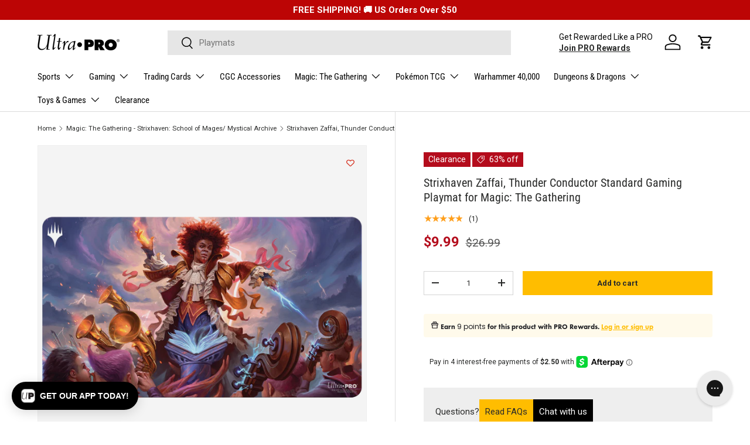

--- FILE ---
content_type: text/html; charset=utf-8
request_url: https://ultrapro.com/collections/strixhaven-school-of-mages/products/strixhaven-zaffai-thunder-conductor-standard-gaming-playmat-for-magic-the-gathering
body_size: 102342
content:
<!doctype html>
<html class="no-js" lang="en" dir="ltr">
  <head><meta charset="utf-8">
<meta name="viewport" content="width=device-width,initial-scale=1">
<title>Strixhaven Zaffai, Thunder Conductor Standard Gaming Playmat for Magic: The Gathering | Ultra PRO International</title><link rel="canonical" href="https://ultrapro.com/products/strixhaven-zaffai-thunder-conductor-standard-gaming-playmat-for-magic-the-gathering"><link rel="icon" href="//ultrapro.com/cdn/shop/files/up-logo-email.jpg?crop=center&height=48&v=1717807630&width=48" type="image/jpg">
  <link rel="apple-touch-icon" href="//ultrapro.com/cdn/shop/files/up-logo-email.jpg?crop=center&height=180&v=1717807630&width=180"><meta name="description" content="Up your game a beautiful, full-color playmat featuring Zaffai, Thunder Conductor art from Magic: The Gathering. Made with a premium fabric top to prevent damage to cards during gameplay for tabletop gamers. With dimensions of approximately 24&quot; X 13-1/2&quot;, this playmat is also the perfect decorative oversized mouse pad f"><meta property="og:site_name" content="Ultra PRO International">
<meta property="og:url" content="https://ultrapro.com/products/strixhaven-zaffai-thunder-conductor-standard-gaming-playmat-for-magic-the-gathering">
<meta property="og:title" content="Strixhaven Zaffai, Thunder Conductor Standard Gaming Playmat for Magic: The Gathering | Ultra PRO International">
<meta property="og:type" content="product">
<meta property="og:description" content="Up your game a beautiful, full-color playmat featuring Zaffai, Thunder Conductor art from Magic: The Gathering. Made with a premium fabric top to prevent damage to cards during gameplay for tabletop gamers. With dimensions of approximately 24&quot; X 13-1/2&quot;, this playmat is also the perfect decorative oversized mouse pad f">

<meta property="og:image" content="http://ultrapro.com/cdn/shop/products/18643_AW14589_MAT_MTG_C21_V2.png?crop=center&height=1200&v=1762441713&width=1200">
  <meta property="og:image:secure_url" content="https://ultrapro.com/cdn/shop/products/18643_AW14589_MAT_MTG_C21_V2.png?crop=center&height=1200&v=1762441713&width=1200">
  <meta property="og:image:width" content="1200">
  <meta property="og:image:height" content="700"><meta property="og:price:amount" content="9.99">
  <meta property="og:price:currency" content="USD"><meta name="twitter:site" content="@UltraProIntl"><meta name="twitter:card" content="summary_large_image">
<meta name="twitter:title" content="Strixhaven Zaffai, Thunder Conductor Standard Gaming Playmat for Magic: The Gathering | Ultra PRO International">
<meta name="twitter:description" content="Up your game a beautiful, full-color playmat featuring Zaffai, Thunder Conductor art from Magic: The Gathering. Made with a premium fabric top to prevent damage to cards during gameplay for tabletop gamers. With dimensions of approximately 24&quot; X 13-1/2&quot;, this playmat is also the perfect decorative oversized mouse pad f">
<!-- Bing Tracking -->
    <script>
      (function(w,d,t,r,u)
      {
          var f,n,i;
          w[u]=w[u]||[],f=function()
          {
              var o={ti:"137027693"};
              o.q=w[u],w[u]=new UET(o),w[u].push("pageLoad")
          },
          n=d.createElement(t),n.src=r,n.async=1,n.onload=n.onreadystatechange=function()
          {
              var s=this.readyState;
              s&&s!=="loaded"&&s!=="complete"||(f(),n.onload=n.onreadystatechange=null)
          },
          i=d.getElementsByTagName(t)[0],i.parentNode.insertBefore(n,i)
      })
      (window,document,"script","//bat.bing.com/bat.js","uetq");
    </script>
<!-- End Bing Tracking -->

<!-- Clarity -->
<script type="text/javascript">
      (function(c,l,a,r,i,t,y){
          c[a]=c[a]||function(){(c[a].q=c[a].q||[]).push(arguments)};
          t=l.createElement(r);t.async=1;t.src="https://www.clarity.ms/tag/"+i;
          y=l.getElementsByTagName(r)[0];y.parentNode.insertBefore(t,y);
      })(window, document, "clarity", "script", "f2zxh8skcb");
    </script>
<!-- End Clarity --><script type="text/javascript">
window.dataLayer = window.dataLayer || [];
window.appStart = function(){

window.productPageHandle = function(){
var productName = "Strixhaven Zaffai, Thunder Conductor Standard Gaming Playmat for Magic: The Gathering";
var productId = "18643";
var productPrice = "9.99";
var productBrand = "Ultra PRO";
var productCollection = "Gaming";
var productType = "Playmat";
var productLicense = "Magic: The Gathering";
var productRelease = "Strixhaven";

window.dataLayer.push({
event: 'UP_productDetail',
productName: productName,
productId: productId,
productPrice: productPrice,
productBrand: productBrand,
productCategory: productCollection,
productType: productType,
productLicense: productLicense,
productRelease: productRelease,
});
};

productPageHandle()

}
appStart();
</script><link rel="preload" href="//ultrapro.com/cdn/shop/t/108/assets/main.css?v=88273445937338953381767654076" as="style"><style data-shopify>
@font-face {
  font-family: Roboto;
  font-weight: 400;
  font-style: normal;
  font-display: swap;
  src: url("//ultrapro.com/cdn/fonts/roboto/roboto_n4.2019d890f07b1852f56ce63ba45b2db45d852cba.woff2") format("woff2"),
       url("//ultrapro.com/cdn/fonts/roboto/roboto_n4.238690e0007583582327135619c5f7971652fa9d.woff") format("woff");
}
@font-face {
  font-family: Roboto;
  font-weight: 700;
  font-style: normal;
  font-display: swap;
  src: url("//ultrapro.com/cdn/fonts/roboto/roboto_n7.f38007a10afbbde8976c4056bfe890710d51dec2.woff2") format("woff2"),
       url("//ultrapro.com/cdn/fonts/roboto/roboto_n7.94bfdd3e80c7be00e128703d245c207769d763f9.woff") format("woff");
}
@font-face {
  font-family: Roboto;
  font-weight: 400;
  font-style: italic;
  font-display: swap;
  src: url("//ultrapro.com/cdn/fonts/roboto/roboto_i4.57ce898ccda22ee84f49e6b57ae302250655e2d4.woff2") format("woff2"),
       url("//ultrapro.com/cdn/fonts/roboto/roboto_i4.b21f3bd061cbcb83b824ae8c7671a82587b264bf.woff") format("woff");
}
@font-face {
  font-family: Roboto;
  font-weight: 700;
  font-style: italic;
  font-display: swap;
  src: url("//ultrapro.com/cdn/fonts/roboto/roboto_i7.7ccaf9410746f2c53340607c42c43f90a9005937.woff2") format("woff2"),
       url("//ultrapro.com/cdn/fonts/roboto/roboto_i7.49ec21cdd7148292bffea74c62c0df6e93551516.woff") format("woff");
}
@font-face {
  font-family: "Roboto Condensed";
  font-weight: 400;
  font-style: normal;
  font-display: swap;
  src: url("//ultrapro.com/cdn/fonts/roboto_condensed/robotocondensed_n4.01812de96ca5a5e9d19bef3ca9cc80dd1bf6c8b8.woff2") format("woff2"),
       url("//ultrapro.com/cdn/fonts/roboto_condensed/robotocondensed_n4.3930e6ddba458dc3cb725a82a2668eac3c63c104.woff") format("woff");
}
@font-face {
  font-family: "Roboto Condensed";
  font-weight: 400;
  font-style: normal;
  font-display: swap;
  src: url("//ultrapro.com/cdn/fonts/roboto_condensed/robotocondensed_n4.01812de96ca5a5e9d19bef3ca9cc80dd1bf6c8b8.woff2") format("woff2"),
       url("//ultrapro.com/cdn/fonts/roboto_condensed/robotocondensed_n4.3930e6ddba458dc3cb725a82a2668eac3c63c104.woff") format("woff");
}
@font-face {
        font-family: "FuturaBoldObl";
        src: url("//ultrapro.com/cdn/shop/files/FuturaStdCondensedBoldObl.woff2?v=11037698568871033366") format("woff2");
        font-display: swap;
      }

      :root {
        --bg-color: 255 255 255 / 1.0;
        --bg-color-og: 255 255 255 / 1.0;
        --heading-color: 42 43 42;
        --text-color: 42 43 42;
        --text-color-og: 42 43 42;
        --scrollbar-color: 42 43 42;
        --link-color: 42 43 42;
        --link-color-og: 42 43 42;
        --star-color: 255 159 28;--swatch-border-color-default: 212 213 212;
          --swatch-border-color-active: 149 149 149;
          --swatch-card-size: 24px;
          --swatch-variant-picker-size: 52px;--color-scheme-1-bg: 244 244 244 / 1.0;
        --color-scheme-1-grad: linear-gradient(180deg, rgba(244, 244, 244, 1), rgba(244, 244, 244, 1) 100%);
        --color-scheme-1-heading: 42 43 42;
        --color-scheme-1-text: 42 43 42;
        --color-scheme-1-btn-bg: 255 189 0;
        --color-scheme-1-btn-text: 42 43 42;
        --color-scheme-1-btn-bg-hover: 238 178 6;--color-scheme-2-bg: 42 43 42 / 1.0;
        --color-scheme-2-grad: linear-gradient(225deg, rgba(51, 59, 67, 0.88) 8%, rgba(41, 47, 54, 1) 56%, rgba(20, 20, 20, 1) 92%);
        --color-scheme-2-heading: 255 88 13;
        --color-scheme-2-text: 255 255 255;
        --color-scheme-2-btn-bg: 255 88 13;
        --color-scheme-2-btn-text: 255 255 255;
        --color-scheme-2-btn-bg-hover: 255 124 64;--color-scheme-3-bg: 255 88 13 / 1.0;
        --color-scheme-3-grad: linear-gradient(46deg, rgba(234, 73, 0, 1) 8%, rgba(234, 73, 0, 1) 32%, rgba(255, 88, 13, 0.88) 92%);
        --color-scheme-3-heading: 255 255 255;
        --color-scheme-3-text: 255 255 255;
        --color-scheme-3-btn-bg: 42 43 42;
        --color-scheme-3-btn-text: 255 255 255;
        --color-scheme-3-btn-bg-hover: 82 83 82;

        --drawer-bg-color: 255 255 255 / 1.0;
        --drawer-text-color: 42 43 42;

        --panel-bg-color: 244 244 244 / 1.0;
        --panel-heading-color: 42 43 42;
        --panel-text-color: 42 43 42;

        --in-stock-text-color: 44 126 63;
        --low-stock-text-color: 210 134 26;
        --very-low-stock-text-color: 180 12 28;
        --no-stock-text-color: 119 119 119;
        --no-stock-backordered-text-color: 119 119 119;

        --error-bg-color: 252 237 238;
        --error-text-color: 180 12 28;
        --success-bg-color: 232 246 234;
        --success-text-color: 44 126 63;
        --info-bg-color: 228 237 250;
        --info-text-color: 26 102 210;

        --heading-font-family: "Roboto Condensed", sans-serif;
        --heading-font-style: normal;
        --heading-font-weight: 400;
        --heading-scale-start: 2;

        --navigation-font-family: "Roboto Condensed", sans-serif;
        --navigation-font-style: normal;
        --navigation-font-weight: 400;--heading-text-transform: none;
--subheading-text-transform: none;
        --body-font-family: Roboto, sans-serif;
        --body-font-style: normal;
        --body-font-weight: 400;
        --body-font-size: 15;

        --section-gap: 32;
        --heading-gap: calc(8 * var(--space-unit));--heading-gap: calc(6 * var(--space-unit));--grid-column-gap: 20px;--btn-bg-color: 255 189 0;
        --btn-bg-hover-color: 238 178 6;
        --btn-text-color: 42 43 42;
        --btn-bg-color-og: 255 189 0;
        --btn-text-color-og: 42 43 42;
        --btn-alt-bg-color: 255 189 0;
        --btn-alt-bg-alpha: 1.0;
        --btn-alt-text-color: 42 43 42;
        --btn-border-width: 1px;
        --btn-padding-y: 12px;

        

        --btn-lg-border-radius: 50%;
        --btn-icon-border-radius: 50%;
        --input-with-btn-inner-radius: var(--btn-border-radius);

        --input-bg-color: 255 255 255 / 1.0;
        --input-text-color: 42 43 42;
        --input-border-width: 1px;
        --input-border-radius: 0px;
        --textarea-border-radius: 0px;
        --input-bg-color-diff-3: #f7f7f7;
        --input-bg-color-diff-6: #f0f0f0;

        --modal-border-radius: 16px;
        --modal-overlay-color: 0 0 0;
        --modal-overlay-opacity: 0.4;
        --drawer-border-radius: 16px;
        --overlay-border-radius: 0px;--custom-label-bg-color: 180 12 28;
        --custom-label-text-color: 255 255 255;--sale-label-bg-color: 180 12 28;
        --sale-label-text-color: 255 255 255;--sold-out-label-bg-color: 42 43 42;
        --sold-out-label-text-color: 255 255 255;--preorder-label-bg-color: 255 189 0;
        --preorder-label-text-color: 42 43 42;

        --page-width: 1440px;
        --gutter-sm: 20px;
        --gutter-md: 32px;
        --gutter-lg: 64px;

        --payment-terms-bg-color: #ffffff;

        --coll-card-bg-color: #F9F9F9;
        --coll-card-border-color: #f2f2f2;--blend-bg-color: #f4f4f4;

        --reading-width: 48em;
      }

      @media (max-width: 769px) {
        :root {
          --reading-width: 36em;
        }
      }</style>

    <link rel="stylesheet" href="//ultrapro.com/cdn/shop/t/108/assets/main.css?v=88273445937338953381767654076">
    <script src="//ultrapro.com/cdn/shop/t/108/assets/main.js?v=130712507762387238581767654076" defer="defer"></script><link
        rel="preload"
        href="//ultrapro.com/cdn/fonts/roboto/roboto_n4.2019d890f07b1852f56ce63ba45b2db45d852cba.woff2"
        as="font"
        type="font/woff2"
        crossorigin
        fetchpriority="high"
      ><link
        rel="preload"
        href="//ultrapro.com/cdn/fonts/roboto_condensed/robotocondensed_n4.01812de96ca5a5e9d19bef3ca9cc80dd1bf6c8b8.woff2"
        as="font"
        type="font/woff2"
        crossorigin
        fetchpriority="high"
      ><link rel="stylesheet" href="//ultrapro.com/cdn/shop/t/108/assets/swatches.css?v=81402301706360528481767654076" media="print" onload="this.media='all'">
      <noscript><link rel="stylesheet" href="//ultrapro.com/cdn/shop/t/108/assets/swatches.css?v=81402301706360528481767654076"></noscript><script>window.performance && window.performance.mark && window.performance.mark('shopify.content_for_header.start');</script><meta name="google-site-verification" content="Pq28WUHetV2nSqpfy5HXXPhDyJJsuo2S5-ONKCRF1i0">
<meta name="facebook-domain-verification" content="2oyru3a465txt46j2t0qpj2e2k0tv0">
<meta id="shopify-digital-wallet" name="shopify-digital-wallet" content="/25521684558/digital_wallets/dialog">
<meta name="shopify-checkout-api-token" content="23818b33b6d118d98baa191b215fe639">
<meta id="in-context-paypal-metadata" data-shop-id="25521684558" data-venmo-supported="false" data-environment="production" data-locale="en_US" data-paypal-v4="true" data-currency="USD">
<link rel="alternate" type="application/json+oembed" href="https://ultrapro.com/products/strixhaven-zaffai-thunder-conductor-standard-gaming-playmat-for-magic-the-gathering.oembed">
<script async="async" src="/checkouts/internal/preloads.js?locale=en-US"></script>
<link rel="preconnect" href="https://shop.app" crossorigin="anonymous">
<script async="async" src="https://shop.app/checkouts/internal/preloads.js?locale=en-US&shop_id=25521684558" crossorigin="anonymous"></script>
<script id="apple-pay-shop-capabilities" type="application/json">{"shopId":25521684558,"countryCode":"US","currencyCode":"USD","merchantCapabilities":["supports3DS"],"merchantId":"gid:\/\/shopify\/Shop\/25521684558","merchantName":"Ultra PRO International","requiredBillingContactFields":["postalAddress","email","phone"],"requiredShippingContactFields":["postalAddress","email","phone"],"shippingType":"shipping","supportedNetworks":["visa","masterCard","amex","discover","elo","jcb"],"total":{"type":"pending","label":"Ultra PRO International","amount":"1.00"},"shopifyPaymentsEnabled":true,"supportsSubscriptions":true}</script>
<script id="shopify-features" type="application/json">{"accessToken":"23818b33b6d118d98baa191b215fe639","betas":["rich-media-storefront-analytics"],"domain":"ultrapro.com","predictiveSearch":true,"shopId":25521684558,"locale":"en"}</script>
<script>var Shopify = Shopify || {};
Shopify.shop = "ultra-pro-international.myshopify.com";
Shopify.locale = "en";
Shopify.currency = {"active":"USD","rate":"1.0"};
Shopify.country = "US";
Shopify.theme = {"name":"Jan 2026","id":145920557134,"schema_name":"Enterprise","schema_version":"1.4.2","theme_store_id":1657,"role":"main"};
Shopify.theme.handle = "null";
Shopify.theme.style = {"id":null,"handle":null};
Shopify.cdnHost = "ultrapro.com/cdn";
Shopify.routes = Shopify.routes || {};
Shopify.routes.root = "/";</script>
<script type="module">!function(o){(o.Shopify=o.Shopify||{}).modules=!0}(window);</script>
<script>!function(o){function n(){var o=[];function n(){o.push(Array.prototype.slice.apply(arguments))}return n.q=o,n}var t=o.Shopify=o.Shopify||{};t.loadFeatures=n(),t.autoloadFeatures=n()}(window);</script>
<script>
  window.ShopifyPay = window.ShopifyPay || {};
  window.ShopifyPay.apiHost = "shop.app\/pay";
  window.ShopifyPay.redirectState = null;
</script>
<script id="shop-js-analytics" type="application/json">{"pageType":"product"}</script>
<script defer="defer" async type="module" src="//ultrapro.com/cdn/shopifycloud/shop-js/modules/v2/client.init-shop-cart-sync_BdyHc3Nr.en.esm.js"></script>
<script defer="defer" async type="module" src="//ultrapro.com/cdn/shopifycloud/shop-js/modules/v2/chunk.common_Daul8nwZ.esm.js"></script>
<script type="module">
  await import("//ultrapro.com/cdn/shopifycloud/shop-js/modules/v2/client.init-shop-cart-sync_BdyHc3Nr.en.esm.js");
await import("//ultrapro.com/cdn/shopifycloud/shop-js/modules/v2/chunk.common_Daul8nwZ.esm.js");

  window.Shopify.SignInWithShop?.initShopCartSync?.({"fedCMEnabled":true,"windoidEnabled":true});

</script>
<script>
  window.Shopify = window.Shopify || {};
  if (!window.Shopify.featureAssets) window.Shopify.featureAssets = {};
  window.Shopify.featureAssets['shop-js'] = {"shop-cart-sync":["modules/v2/client.shop-cart-sync_QYOiDySF.en.esm.js","modules/v2/chunk.common_Daul8nwZ.esm.js"],"init-fed-cm":["modules/v2/client.init-fed-cm_DchLp9rc.en.esm.js","modules/v2/chunk.common_Daul8nwZ.esm.js"],"shop-button":["modules/v2/client.shop-button_OV7bAJc5.en.esm.js","modules/v2/chunk.common_Daul8nwZ.esm.js"],"init-windoid":["modules/v2/client.init-windoid_DwxFKQ8e.en.esm.js","modules/v2/chunk.common_Daul8nwZ.esm.js"],"shop-cash-offers":["modules/v2/client.shop-cash-offers_DWtL6Bq3.en.esm.js","modules/v2/chunk.common_Daul8nwZ.esm.js","modules/v2/chunk.modal_CQq8HTM6.esm.js"],"shop-toast-manager":["modules/v2/client.shop-toast-manager_CX9r1SjA.en.esm.js","modules/v2/chunk.common_Daul8nwZ.esm.js"],"init-shop-email-lookup-coordinator":["modules/v2/client.init-shop-email-lookup-coordinator_UhKnw74l.en.esm.js","modules/v2/chunk.common_Daul8nwZ.esm.js"],"pay-button":["modules/v2/client.pay-button_DzxNnLDY.en.esm.js","modules/v2/chunk.common_Daul8nwZ.esm.js"],"avatar":["modules/v2/client.avatar_BTnouDA3.en.esm.js"],"init-shop-cart-sync":["modules/v2/client.init-shop-cart-sync_BdyHc3Nr.en.esm.js","modules/v2/chunk.common_Daul8nwZ.esm.js"],"shop-login-button":["modules/v2/client.shop-login-button_D8B466_1.en.esm.js","modules/v2/chunk.common_Daul8nwZ.esm.js","modules/v2/chunk.modal_CQq8HTM6.esm.js"],"init-customer-accounts-sign-up":["modules/v2/client.init-customer-accounts-sign-up_C8fpPm4i.en.esm.js","modules/v2/client.shop-login-button_D8B466_1.en.esm.js","modules/v2/chunk.common_Daul8nwZ.esm.js","modules/v2/chunk.modal_CQq8HTM6.esm.js"],"init-shop-for-new-customer-accounts":["modules/v2/client.init-shop-for-new-customer-accounts_CVTO0Ztu.en.esm.js","modules/v2/client.shop-login-button_D8B466_1.en.esm.js","modules/v2/chunk.common_Daul8nwZ.esm.js","modules/v2/chunk.modal_CQq8HTM6.esm.js"],"init-customer-accounts":["modules/v2/client.init-customer-accounts_dRgKMfrE.en.esm.js","modules/v2/client.shop-login-button_D8B466_1.en.esm.js","modules/v2/chunk.common_Daul8nwZ.esm.js","modules/v2/chunk.modal_CQq8HTM6.esm.js"],"shop-follow-button":["modules/v2/client.shop-follow-button_CkZpjEct.en.esm.js","modules/v2/chunk.common_Daul8nwZ.esm.js","modules/v2/chunk.modal_CQq8HTM6.esm.js"],"lead-capture":["modules/v2/client.lead-capture_BntHBhfp.en.esm.js","modules/v2/chunk.common_Daul8nwZ.esm.js","modules/v2/chunk.modal_CQq8HTM6.esm.js"],"checkout-modal":["modules/v2/client.checkout-modal_CfxcYbTm.en.esm.js","modules/v2/chunk.common_Daul8nwZ.esm.js","modules/v2/chunk.modal_CQq8HTM6.esm.js"],"shop-login":["modules/v2/client.shop-login_Da4GZ2H6.en.esm.js","modules/v2/chunk.common_Daul8nwZ.esm.js","modules/v2/chunk.modal_CQq8HTM6.esm.js"],"payment-terms":["modules/v2/client.payment-terms_MV4M3zvL.en.esm.js","modules/v2/chunk.common_Daul8nwZ.esm.js","modules/v2/chunk.modal_CQq8HTM6.esm.js"]};
</script>
<script>(function() {
  var isLoaded = false;
  function asyncLoad() {
    if (isLoaded) return;
    isLoaded = true;
    var urls = ["https:\/\/www.partytopics.com\/shopify_apps\/scripts\/shopify.js?shop=ultra-pro-international.myshopify.com","https:\/\/wishlisthero-assets.revampco.com\/store-front\/bundle2.js?shop=ultra-pro-international.myshopify.com","https:\/\/cdn1.stamped.io\/files\/widget.min.js?shop=ultra-pro-international.myshopify.com","https:\/\/schemaplusfiles.s3.amazonaws.com\/loader.min.js?shop=ultra-pro-international.myshopify.com","https:\/\/config.gorgias.chat\/bundle-loader\/01HJ1Q6MS90224Y5SZEBE33YGD?source=shopify1click\u0026shop=ultra-pro-international.myshopify.com","https:\/\/connect.nosto.com\/include\/script\/shopify-25521684558.js?shop=ultra-pro-international.myshopify.com","https:\/\/assets1.adroll.com\/shopify\/latest\/j\/shopify_rolling_bootstrap_v2.js?adroll_adv_id=NNISJJLVIJAIDNR54YR2YJ\u0026adroll_pix_id=GGUSAYN53NC7NEYEGY7X36\u0026shop=ultra-pro-international.myshopify.com","https:\/\/cdn.tapcart.com\/webbridge-sdk\/webbridge.umd.js?shop=ultra-pro-international.myshopify.com","https:\/\/cdn.9gtb.com\/loader.js?g_cvt_id=1d1096c8-50e6-4af0-9fbd-6fdd74eb1d7e\u0026shop=ultra-pro-international.myshopify.com"];
    for (var i = 0; i < urls.length; i++) {
      var s = document.createElement('script');
      s.type = 'text/javascript';
      s.async = true;
      s.src = urls[i];
      var x = document.getElementsByTagName('script')[0];
      x.parentNode.insertBefore(s, x);
    }
  };
  if(window.attachEvent) {
    window.attachEvent('onload', asyncLoad);
  } else {
    window.addEventListener('load', asyncLoad, false);
  }
})();</script>
<script id="__st">var __st={"a":25521684558,"offset":-28800,"reqid":"0e34b3bd-5442-4649-851d-a94e03a192d1-1769022615","pageurl":"ultrapro.com\/collections\/strixhaven-school-of-mages\/products\/strixhaven-zaffai-thunder-conductor-standard-gaming-playmat-for-magic-the-gathering","u":"3d54c6a2b9d9","p":"product","rtyp":"product","rid":6559892996174};</script>
<script>window.ShopifyPaypalV4VisibilityTracking = true;</script>
<script id="captcha-bootstrap">!function(){'use strict';const t='contact',e='account',n='new_comment',o=[[t,t],['blogs',n],['comments',n],[t,'customer']],c=[[e,'customer_login'],[e,'guest_login'],[e,'recover_customer_password'],[e,'create_customer']],r=t=>t.map((([t,e])=>`form[action*='/${t}']:not([data-nocaptcha='true']) input[name='form_type'][value='${e}']`)).join(','),a=t=>()=>t?[...document.querySelectorAll(t)].map((t=>t.form)):[];function s(){const t=[...o],e=r(t);return a(e)}const i='password',u='form_key',d=['recaptcha-v3-token','g-recaptcha-response','h-captcha-response',i],f=()=>{try{return window.sessionStorage}catch{return}},m='__shopify_v',_=t=>t.elements[u];function p(t,e,n=!1){try{const o=window.sessionStorage,c=JSON.parse(o.getItem(e)),{data:r}=function(t){const{data:e,action:n}=t;return t[m]||n?{data:e,action:n}:{data:t,action:n}}(c);for(const[e,n]of Object.entries(r))t.elements[e]&&(t.elements[e].value=n);n&&o.removeItem(e)}catch(o){console.error('form repopulation failed',{error:o})}}const l='form_type',E='cptcha';function T(t){t.dataset[E]=!0}const w=window,h=w.document,L='Shopify',v='ce_forms',y='captcha';let A=!1;((t,e)=>{const n=(g='f06e6c50-85a8-45c8-87d0-21a2b65856fe',I='https://cdn.shopify.com/shopifycloud/storefront-forms-hcaptcha/ce_storefront_forms_captcha_hcaptcha.v1.5.2.iife.js',D={infoText:'Protected by hCaptcha',privacyText:'Privacy',termsText:'Terms'},(t,e,n)=>{const o=w[L][v],c=o.bindForm;if(c)return c(t,g,e,D).then(n);var r;o.q.push([[t,g,e,D],n]),r=I,A||(h.body.append(Object.assign(h.createElement('script'),{id:'captcha-provider',async:!0,src:r})),A=!0)});var g,I,D;w[L]=w[L]||{},w[L][v]=w[L][v]||{},w[L][v].q=[],w[L][y]=w[L][y]||{},w[L][y].protect=function(t,e){n(t,void 0,e),T(t)},Object.freeze(w[L][y]),function(t,e,n,w,h,L){const[v,y,A,g]=function(t,e,n){const i=e?o:[],u=t?c:[],d=[...i,...u],f=r(d),m=r(i),_=r(d.filter((([t,e])=>n.includes(e))));return[a(f),a(m),a(_),s()]}(w,h,L),I=t=>{const e=t.target;return e instanceof HTMLFormElement?e:e&&e.form},D=t=>v().includes(t);t.addEventListener('submit',(t=>{const e=I(t);if(!e)return;const n=D(e)&&!e.dataset.hcaptchaBound&&!e.dataset.recaptchaBound,o=_(e),c=g().includes(e)&&(!o||!o.value);(n||c)&&t.preventDefault(),c&&!n&&(function(t){try{if(!f())return;!function(t){const e=f();if(!e)return;const n=_(t);if(!n)return;const o=n.value;o&&e.removeItem(o)}(t);const e=Array.from(Array(32),(()=>Math.random().toString(36)[2])).join('');!function(t,e){_(t)||t.append(Object.assign(document.createElement('input'),{type:'hidden',name:u})),t.elements[u].value=e}(t,e),function(t,e){const n=f();if(!n)return;const o=[...t.querySelectorAll(`input[type='${i}']`)].map((({name:t})=>t)),c=[...d,...o],r={};for(const[a,s]of new FormData(t).entries())c.includes(a)||(r[a]=s);n.setItem(e,JSON.stringify({[m]:1,action:t.action,data:r}))}(t,e)}catch(e){console.error('failed to persist form',e)}}(e),e.submit())}));const S=(t,e)=>{t&&!t.dataset[E]&&(n(t,e.some((e=>e===t))),T(t))};for(const o of['focusin','change'])t.addEventListener(o,(t=>{const e=I(t);D(e)&&S(e,y())}));const B=e.get('form_key'),M=e.get(l),P=B&&M;t.addEventListener('DOMContentLoaded',(()=>{const t=y();if(P)for(const e of t)e.elements[l].value===M&&p(e,B);[...new Set([...A(),...v().filter((t=>'true'===t.dataset.shopifyCaptcha))])].forEach((e=>S(e,t)))}))}(h,new URLSearchParams(w.location.search),n,t,e,['guest_login'])})(!0,!0)}();</script>
<script integrity="sha256-4kQ18oKyAcykRKYeNunJcIwy7WH5gtpwJnB7kiuLZ1E=" data-source-attribution="shopify.loadfeatures" defer="defer" src="//ultrapro.com/cdn/shopifycloud/storefront/assets/storefront/load_feature-a0a9edcb.js" crossorigin="anonymous"></script>
<script crossorigin="anonymous" defer="defer" src="//ultrapro.com/cdn/shopifycloud/storefront/assets/shopify_pay/storefront-65b4c6d7.js?v=20250812"></script>
<script data-source-attribution="shopify.dynamic_checkout.dynamic.init">var Shopify=Shopify||{};Shopify.PaymentButton=Shopify.PaymentButton||{isStorefrontPortableWallets:!0,init:function(){window.Shopify.PaymentButton.init=function(){};var t=document.createElement("script");t.src="https://ultrapro.com/cdn/shopifycloud/portable-wallets/latest/portable-wallets.en.js",t.type="module",document.head.appendChild(t)}};
</script>
<script data-source-attribution="shopify.dynamic_checkout.buyer_consent">
  function portableWalletsHideBuyerConsent(e){var t=document.getElementById("shopify-buyer-consent"),n=document.getElementById("shopify-subscription-policy-button");t&&n&&(t.classList.add("hidden"),t.setAttribute("aria-hidden","true"),n.removeEventListener("click",e))}function portableWalletsShowBuyerConsent(e){var t=document.getElementById("shopify-buyer-consent"),n=document.getElementById("shopify-subscription-policy-button");t&&n&&(t.classList.remove("hidden"),t.removeAttribute("aria-hidden"),n.addEventListener("click",e))}window.Shopify?.PaymentButton&&(window.Shopify.PaymentButton.hideBuyerConsent=portableWalletsHideBuyerConsent,window.Shopify.PaymentButton.showBuyerConsent=portableWalletsShowBuyerConsent);
</script>
<script data-source-attribution="shopify.dynamic_checkout.cart.bootstrap">document.addEventListener("DOMContentLoaded",(function(){function t(){return document.querySelector("shopify-accelerated-checkout-cart, shopify-accelerated-checkout")}if(t())Shopify.PaymentButton.init();else{new MutationObserver((function(e,n){t()&&(Shopify.PaymentButton.init(),n.disconnect())})).observe(document.body,{childList:!0,subtree:!0})}}));
</script>
<link id="shopify-accelerated-checkout-styles" rel="stylesheet" media="screen" href="https://ultrapro.com/cdn/shopifycloud/portable-wallets/latest/accelerated-checkout-backwards-compat.css" crossorigin="anonymous">
<style id="shopify-accelerated-checkout-cart">
        #shopify-buyer-consent {
  margin-top: 1em;
  display: inline-block;
  width: 100%;
}

#shopify-buyer-consent.hidden {
  display: none;
}

#shopify-subscription-policy-button {
  background: none;
  border: none;
  padding: 0;
  text-decoration: underline;
  font-size: inherit;
  cursor: pointer;
}

#shopify-subscription-policy-button::before {
  box-shadow: none;
}

      </style>
<script id="sections-script" data-sections="header,footer" defer="defer" src="//ultrapro.com/cdn/shop/t/108/compiled_assets/scripts.js?v=31703"></script>
<script>window.performance && window.performance.mark && window.performance.mark('shopify.content_for_header.end');</script>


    <script>
      document.documentElement.className = document.documentElement.className.replace('no-js', 'js');
    </script><!-- CC Custom Head Start --><script src="https://js.squarecdn.com/square-marketplace.js" async=""></script><!-- CC Custom Head End --><!--Gem_Page_Header_Script-->

<link rel="preconnect" href="https://ucarecdn.com">
<link rel="dns-prefetch" href="https://ucarecdn.com">

<link rel="preconnect" href="https://assets.gemcommerce.com">
<link rel="dns-prefetch" href="https://assets.gemcommerce.com">

<link rel="preconnect" href="https://maxcdn.bootstrapcdn.com">
<link rel="dns-prefetch" href="https://maxcdn.bootstrapcdn.com">

<link rel="preconnect" href="https://fonts.gstatic.com">
<link rel="dns-prefetch" href="https://fonts.gstatic.com">

<link rel="preconnect" href="https://fonts.googleapis.com">
<link rel="dns-prefetch" href="https://fonts.googleapis.com">

    


<!--End_Gem_Page_Header_Script-->
<!-- BEGIN app block: shopify://apps/tinycookie/blocks/cookie-embed/b65baef5-7248-4353-8fd9-b676240311dc --><script id="tiny-cookie-data" type="application/json">{"translations":{"language":"default","boxTitle":null,"boxDescription":"This website uses cookies to ensure you get the best experience. <a href=\"/pages/privacy-policy\" target=\"_blank\">Learn More</a>","acceptButtonText":"Got it!","acceptRequiredButtonText":"Accept required only","preferencesButtonText":"Manage preferences","privacyPolicy":"Privacy policy","termsConditions":"Terms & Conditions","preferencesTitle":"Cookie consent preferences","preferencesDisclaimerTitle":"Cookie Usage","preferencesDisclaimerDescription":"Our website uses cookies to enhance your browsing experience. These cookies don't directly identify you but personalize your visit. You can manage your preferences, although blocking some cookies may impact the site's services.","necessaryCookiesTitle":"Strictly required cookies","necessaryCookiesDescription":"These cookies are crucial for site function and cannot be blocked. Blocking them might affect how our site works.","functionalityCookiesTitle":"Functionality cookies","functionalityCookiesDescription":"These cookies add extra features and personalization to our site. They're set by us or third-party providers. Not allowing these may affect certain services' functionality.","analyticsCookiesTitle":"Analytics cookies","analyticsCookiesDescription":"These cookies track visitor traffic and sources, gathering data to understand popular products and actions.","marketingCookiesTitle":"Marketing cookies","marketingCookiesDescription":"Marketing and advertising partners set these cookies to create your interest profile for showing relevant ads later. Disabling them means no targeted ads based on your interests.","preferencesAcceptButtonText":"Accept all","preferencesAcceptRequiredButtonText":"Accept required only","savePreferencesText":"Save preferences","privacyPolicyUrl":null,"termsAndConditionsUrl":null,"badgeTitle":"Cookie settings"},"preferencesSettings":{"backgroundColor":"#ffffff","titleColor":"#000000","titleSize":18,"titleWeight":500,"titlePaddingTop":15,"titlePaddingRight":15,"titlePaddingBottom":15,"titlePaddingLeft":15,"preferencesContentPaddingTop":15,"preferencesContentPaddingRight":15,"preferencesContentPaddingBottom":25,"preferencesContentPaddingLeft":15,"infoTitleColor":"#000000","infoTitleSize":16,"infoTitleWeight":500,"infoDescriptionColor":"#000000","infoDescriptionSize":14,"infoDescriptionWeight":300,"infoPaddingTop":0,"infoPaddingRight":0,"infoPaddingBottom":15,"infoPaddingLeft":0,"categoryTitleColor":"#000000","categoryTitleSize":16,"categoryTitleWeight":500,"categoryTitlePaddingTop":10,"categoryTitlePaddingRight":15,"categoryTitlePaddingBottom":10,"categoryTitlePaddingLeft":15,"categoryContentColor":"#000000","categoryContentSize":14,"categoryContentWeight":300,"categoryContentPaddingTop":10,"categoryContentPaddingRight":15,"categoryContentPaddingBottom":10,"categoryContentPaddingLeft":15,"categoryBoxBorderColor":"#eeeeee","categoryBoxRadius":5,"buttonSize":14,"buttonWeight":500,"buttonPaddingTop":12,"buttonPaddingRight":16,"buttonPaddingBottom":12,"buttonPaddingLeft":16,"buttonBorderRadius":5,"buttonSpacing":10,"acceptButtonBackground":"#30363c","acceptButtonColor":"#ffffff","rejectButtonBackground":"#eaeff2","rejectButtonColor":"#000000","saveButtonBackground":"#eaeff2","saveButtonColor":"#000000"},"boxSettings":{"fontFamily":"inter","backgroundColor":"#f2f2f2","showBackdrop":0,"backdropOpacity":30,"titleColor":"#000000","titleSize":16,"titleWeight":500,"descriptionColor":"#1A1A1A","descriptionSize":12,"descriptionWeight":300,"contentPaddingTop":0,"contentPaddingRight":0,"contentPaddingBottom":0,"contentPaddingLeft":0,"buttonSize":12,"buttonWeight":500,"buttonPaddingTop":0,"buttonPaddingRight":0,"buttonPaddingBottom":0,"buttonPaddingLeft":0,"buttonBorderRadius":3,"buttonSpacing":10,"acceptButtonBackground":"#FFBD00","acceptButtonColor":"#1A1A1A","rejectButtonBackground":"#eaeff2","rejectButtonColor":"#000000","preferencesButtonBackground":"#eaeff2","preferencesButtonColor":"#000000","closeButtonColor":"#2d4156","legalBackground":"#eaeff2","legalColor":"#000000","legalSize":14,"legalWeight":400,"legalPaddingTop":5,"legalPaddingRight":15,"legalPaddingBottom":5,"legalPaddingLeft":15},"cookieCategories":{"functionality":"_gid,__cfduid","analytics":"_s,_shopify_d,_shopify_fs,_shopify_s,_shopify_sa_t,_shopify_sa_p,_shopify_y,_y,_shopify_evids,_ga,_gat,__atuvc,__atuvs,__utma,customer_auth_provider,customer_auth_session_created_at,_orig_referrer,_landing_page,_ga_QS76NNPKN0","marketing":"_gads,IDE,GPS,PREF,BizoID,_fbp,_fbc,__adroll,__adroll_v4,__adroll_fpc,__ar_v4,kla_id,_uetvid,_ttp,_uetsid,_gcl_au","uncategorized":"nex_user,_vt_shop,net_sess,_rdt_uuid,ttcsid_C6IJ5TH6C8J9DB3276LG,sa-user-id,_netelix,_clck,CYB_ID,ttcsid,2c.cId,sa-user-id-v3,_vt_user,sa-user-id-v2,_clsk","required":"_ab,_secure_session_id,cart,cart_sig,cart_ts,cart_ver,cart_currency,checkout_token,Secure_customer_sig,storefront_digest,_shopify_m,_shopify_tm,_shopify_tw,_tracking_consent,tracked_start_checkout,identity_state,identity_customer_account_number,_customer_account_shop_sessions,_secure_account_session_id,_shopify_country,_storefront_u,_cmp_a,c,checkout,customer_account_locale,dynamic_checkout_shown_on_cart,hide_shopify_pay_for_checkout,shopify_pay,shopify_pay_redirect,shop_pay_accelerated,keep_alive,source_name,master_device_id,previous_step,discount_code,remember_me,checkout_session_lookup,checkout_prefill,checkout_queue_token,checkout_queue_checkout_token,checkout_worker_session,checkout_session_token,cookietest,order,identity-state,card_update_verification_id,customer_account_new_login,customer_account_preview,customer_payment_method,customer_shop_pay_agreement,pay_update_intent_id,localization,profile_preview_token,login_with_shop_finalize,preview_theme,shopify-editor-unconfirmed-settings,wpm-test-cookie,cookieconsent_status,cookieconsent_preferences_disabled"},"generalSettings":{"showAnalytics":1,"showMarketing":1,"showFunctionality":1,"boxDesign":"bar-inline","boxPosition":"bottom-left","showReject":0,"showPreferences":0,"categoriesChecked":1,"showPrivacyPolicy":0,"showTermsAndConditions":0,"privacyPolicyUrl":null,"termsAndConditionsUrl":null,"showCloseButton":0,"closeButtonBehaviour":"close_banner","gpcModeActive":0,"consentModeActive":1,"pixelModeActive":1,"removeCookies":0},"translatedLanguages":[],"registerConsent":true,"loadedGlobally":true,"geoLocation":{"europe":1,"usa":1,"usaStates":null,"brazil":1,"canada":1,"albertaBritishColumbia":1,"japan":1,"thailand":1,"switzerland":1},"badgeSettings":{"active":0,"position":"bottom_left","backgroundColor":"#FFFFFF","iconColor":"#FF974F","titleColor":"#000000","svgImage":"<svg width=\"35\" height=\"35\" viewBox=\"0 0 35 35\" fill=\"none\" xmlns=\"http://www.w3.org/2000/svg\"> <path d=\"M34.3019 16.1522C32.0507 15.3437 30.666 13.0527 30.84 11.2436C30.84 10.9461 30.6617 10.6697 30.4364 10.4745C30.2111 10.2802 29.8617 10.1962 29.5692 10.2432C26.1386 10.7465 22.9972 8.23671 22.6859 4.7087C22.6579 4.39028 22.4837 4.10385 22.2133 3.93261C21.944 3.7624 21.6085 3.72535 21.3111 3.8365C18.5303 4.85485 15.9028 3.01353 14.8544 0.614257C14.6581 0.165616 14.1715 -0.0817072 13.6918 0.0244546C5.79815 1.78586 0 9.4101 0 17.5001C0 27.112 7.88796 35 17.4999 35C27.1119 35 34.9999 27.112 34.9999 17.5001C34.9714 16.8893 34.9671 16.3905 34.3019 16.1522ZM7.1948 18.6026C6.62851 18.6026 6.16941 18.1435 6.16941 17.5772C6.16941 17.0108 6.62851 16.5518 7.1948 16.5518C7.76109 16.5518 8.22019 17.0108 8.22019 17.5772C8.22019 18.1435 7.76102 18.6026 7.1948 18.6026ZM11.3476 26.7285C9.65135 26.7285 8.27146 25.3486 8.27146 23.6524C8.27146 21.9561 9.65135 20.5762 11.3476 20.5762C13.0439 20.5762 14.4238 21.9561 14.4238 23.6524C14.4238 25.3486 13.0439 26.7285 11.3476 26.7285ZM12.373 14.4239C11.2425 14.4239 10.3222 13.5036 10.3222 12.3731C10.3222 11.2426 11.2425 10.3223 12.373 10.3223C13.5035 10.3223 14.4238 11.2426 14.4238 12.3731C14.4238 13.5036 13.5035 14.4239 12.373 14.4239ZM20.5761 28.7793C19.4456 28.7793 18.5253 27.8591 18.5253 26.7285C18.5253 25.598 19.4456 24.6778 20.5761 24.6778C21.7066 24.6778 22.6269 25.598 22.6269 26.7285C22.6269 27.8591 21.7066 28.7793 20.5761 28.7793ZM21.6015 20.5762C19.9052 20.5762 18.5253 19.1963 18.5253 17.5001C18.5253 15.8038 19.9052 14.4239 21.6015 14.4239C23.2978 14.4239 24.6776 15.8038 24.6776 17.5001C24.6776 19.1963 23.2978 20.5762 21.6015 20.5762ZM27.7025 22.7042C27.1363 22.7042 26.6772 22.2451 26.6772 21.6788C26.6772 21.1124 27.1363 20.6534 27.7025 20.6534C28.2688 20.6534 28.7279 21.1124 28.7279 21.6788C28.7279 22.2451 28.2688 22.7042 27.7025 22.7042Z\" fill=\"#FF974F\"/> </svg>","openType":"preferences","cornerPadding":15}}</script>
<style>
    

    

    
</style>


<!-- END app block --><!-- BEGIN app block: shopify://apps/eg-auto-add-to-cart/blocks/app-embed/0f7d4f74-1e89-4820-aec4-6564d7e535d2 -->










  
    <script
      async
      type="text/javascript"
      src="https://cdn.506.io/eg/script.js?shop=ultra-pro-international.myshopify.com&v=7"
    ></script>
  



  <meta id="easygift-shop" itemid="c2hvcF8kXzE3NjkwMjI2MTY=" content="{&quot;isInstalled&quot;:true,&quot;installedOn&quot;:&quot;2024-07-06T08:01:03.509Z&quot;,&quot;appVersion&quot;:&quot;3.0&quot;,&quot;subscriptionName&quot;:&quot;Unlimited&quot;,&quot;cartAnalytics&quot;:true,&quot;freeTrialEndsOn&quot;:null,&quot;settings&quot;:{&quot;reminderBannerStyle&quot;:{&quot;position&quot;:{&quot;horizontal&quot;:&quot;right&quot;,&quot;vertical&quot;:&quot;bottom&quot;},&quot;primaryColor&quot;:&quot;#000000&quot;,&quot;cssStyles&quot;:&quot;&quot;,&quot;headerText&quot;:&quot;Click here to reopen missed deals&quot;,&quot;subHeaderText&quot;:null,&quot;showImage&quot;:false,&quot;imageUrl&quot;:&quot;https:\/\/cdn.506.io\/eg\/eg_notification_default_512x512.png&quot;,&quot;displayAfter&quot;:5,&quot;closingMode&quot;:&quot;doNotAutoClose&quot;,&quot;selfcloseAfter&quot;:5,&quot;reshowBannerAfter&quot;:&quot;everyNewSession&quot;},&quot;addedItemIdentifier&quot;:&quot;_Gifted&quot;,&quot;ignoreOtherAppLineItems&quot;:null,&quot;customVariantsInfoLifetimeMins&quot;:1440,&quot;redirectPath&quot;:null,&quot;ignoreNonStandardCartRequests&quot;:false,&quot;bannerStyle&quot;:{&quot;position&quot;:{&quot;horizontal&quot;:&quot;right&quot;,&quot;vertical&quot;:&quot;bottom&quot;},&quot;primaryColor&quot;:&quot;#000000&quot;,&quot;cssStyles&quot;:&quot;&quot;},&quot;themePresetId&quot;:&quot;0&quot;,&quot;notificationStyle&quot;:{&quot;position&quot;:{&quot;horizontal&quot;:&quot;right&quot;,&quot;vertical&quot;:&quot;bottom&quot;},&quot;primaryColor&quot;:&quot;#3A3A3A&quot;,&quot;duration&quot;:&quot;3.0&quot;,&quot;cssStyles&quot;:&quot;#aca-notifications-wrapper {\n  display: block;\n  right: 0;\n  bottom: 0;\n  position: fixed;\n  z-index: 99999999;\n  max-height: 100%;\n  overflow: auto;\n}\n.aca-notification-container {\n  display: flex;\n  flex-direction: row;\n  text-align: left;\n  font-size: 16px;\n  margin: 12px;\n  padding: 8px;\n  background-color: #FFFFFF;\n  width: fit-content;\n  box-shadow: rgb(170 170 170) 0px 0px 5px;\n  border-radius: 8px;\n  opacity: 0;\n  transition: opacity 0.4s ease-in-out;\n}\n.aca-notification-container .aca-notification-image {\n  display: flex;\n  align-items: center;\n  justify-content: center;\n  min-height: 60px;\n  min-width: 60px;\n  height: 60px;\n  width: 60px;\n  background-color: #FFFFFF;\n  margin: 8px;\n}\n.aca-notification-image img {\n  display: block;\n  max-width: 100%;\n  max-height: 100%;\n  width: auto;\n  height: auto;\n  border-radius: 6px;\n  box-shadow: rgba(99, 115, 129, 0.29) 0px 0px 4px 1px;\n}\n.aca-notification-container .aca-notification-text {\n  flex-grow: 1;\n  margin: 8px;\n  max-width: 260px;\n}\n.aca-notification-heading {\n  font-size: 24px;\n  margin: 0 0 0.3em 0;\n  line-height: normal;\n  word-break: break-word;\n  line-height: 1.2;\n  max-height: 3.6em;\n  overflow: hidden;\n  color: #3A3A3A;\n}\n.aca-notification-subheading {\n  font-size: 18px;\n  margin: 0;\n  line-height: normal;\n  word-break: break-word;\n  line-height: 1.4;\n  max-height: 5.6em;\n  overflow: hidden;\n  color: #3A3A3A;\n}\n@media screen and (max-width: 450px) {\n  #aca-notifications-wrapper {\n    left: null;\n right: null;\n  }\n  .aca-notification-container {\n    width: auto;\n display: block;\n flex-wrap: wrap;\n }\n.aca-notification-container .aca-notification-text {\n    max-width: none;\n  }\n}&quot;,&quot;hasCustomizations&quot;:false},&quot;fetchCartData&quot;:false,&quot;useLocalStorage&quot;:{&quot;expiryMinutes&quot;:null,&quot;enabled&quot;:false},&quot;popupStyle&quot;:{&quot;closeModalOutsideClick&quot;:true,&quot;priceShowZeroDecimals&quot;:true,&quot;primaryColor&quot;:&quot;#ffbd00&quot;,&quot;secondaryColor&quot;:&quot;#3A3A3A&quot;,&quot;cssStyles&quot;:&quot;#aca-modal {\n  position: fixed;\n  left: 0;\n  top: 0;\n  width: 100%;\n  height: 100%;\n  background: rgba(0, 0, 0, 0.5);\n  z-index: 99999999;\n  overflow-x: hidden;\n  overflow-y: auto;\n  display: block;\n}\n#aca-modal-wrapper {\n  display: flex;\n  align-items: center;\n  width: 80%;\n  height: auto;\n  max-width: 1000px;\n  min-height: calc(100% - 60px);\n  margin: 30px auto;\n}\n#aca-modal-container {\n  position: relative;\n  display: flex;\n  flex-direction: column;\n  align-items: center;\n  justify-content: center;\n  box-shadow: 0 0 1.5rem rgba(17, 17, 17, 0.7);\n  width: 100%;\n  padding: 20px;\n  background-color: #FFFFFF;\n}\n#aca-close-icon-container {\n  position: absolute;\n  top: 12px;\n  right: 12px;\n  width: 25px;\n  display: none;\n  cursor: pointer;\n}\n#aca-close-icon {\n  stroke: #333333;\n}\n#aca-modal-custom-image-container {\n  background-color: #FFFFFF;\n  margin: 0.5em 0;\n}\n#aca-modal-custom-image-container img {\n  display: block;\n  min-width: 60px;\n  min-height: 60px;\n  max-width: 200px;\n  max-height: 200px;\n  width: auto;\n  height: auto;\n}\n#aca-modal-headline {\n  text-align: center;\n  text-transform: none;\n  letter-spacing: normal;\n  margin: 0.5em 0;\n  font-size: 30px;\n  color: #3A3A3A;\n}\n#aca-modal-subheadline {\n  text-align: center;\n  font-weight: normal;\n  margin: 0 0 0.5em 0;\n  font-size: 20px;\n  color: #3A3A3A;\n}\n#aca-products-container {\n  display: flex;\n  align-items: flex-start;\n  justify-content: center;\n  flex-wrap: wrap;\n  width: 85%;\n}\n#aca-products-container .aca-product {\n  text-align: center;\n  margin: 30px;\n  width: 200px;\n}\n.aca-product-image {\n  display: flex;\n  align-items: center;\n  justify-content: center;\n  width: 100%;\n  height: 200px;\n  background-color: #FFFFFF;\n  margin-bottom: 1em;\n}\n.aca-product-image img {\n  display: block;\n  max-width: 100%;\n  max-height: 100%;\n  width: auto;\n  height: auto;\n}\n.aca-product-name, .aca-subscription-name {\n  color: #333333;\n  line-height: inherit;\n  word-break: break-word;\n  font-size: 16px;\n}\n.aca-product-variant-name {\n  margin-top: 1em;\n  color: #333333;\n  line-height: inherit;\n  word-break: break-word;\n  font-size: 16px;\n}\n.aca-product-price {\n  color: #333333;\n  line-height: inherit;\n  font-size: 16px;\n}\n.aca-subscription-label {\n  color: #333333;\n  line-height: inherit;\n  word-break: break-word;\n  font-weight: 600;\n  font-size: 16px;\n}\n.aca-product-dropdown {\n  position: relative;\n  display: flex;\n  align-items: center;\n  cursor: pointer;\n  width: 100%;\n  height: 42px;\n  background-color: #FFFFFF;\n  line-height: inherit;\n  margin-bottom: 1em;\n}\n.aca-product-dropdown .dropdown-icon {\n  position: absolute;\n  right: 8px;\n  height: 12px;\n  width: 12px;\n  fill: #E1E3E4;\n}\n.aca-product-dropdown select::before,\n.aca-product-dropdown select::after {\n  box-sizing: border-box;\n}\nselect.aca-product-dropdown::-ms-expand {\n  display: none;\n}\n.aca-product-dropdown select {\n  box-sizing: border-box;\n  background-color: transparent;\n  border: none;\n  margin: 0;\n  cursor: inherit;\n  line-height: inherit;\n  outline: none;\n  -moz-appearance: none;\n  -webkit-appearance: none;\n  appearance: none;\n  background-image: none;\n  border-top-left-radius: 0;\n  border-top-right-radius: 0;\n  border-bottom-right-radius: 0;\n  border-bottom-left-radius: 0;\n  z-index: 1;\n  width: 100%;\n  height: 100%;\n  cursor: pointer;\n  border: 1px solid #E1E3E4;\n  border-radius: 2px;\n  color: #333333;\n  padding: 0 30px 0 10px;\n  font-size: 15px;\n}\n.aca-product-button {\n  border: none;\n  cursor: pointer;\n  width: 100%;\n  min-height: 42px;\n  word-break: break-word;\n  padding: 8px 14px;\n  background-color: #ffbd00;\n  text-transform: uppercase;\n  line-height: inherit;\n  border: 1px solid transparent;\n  border-radius: 2px;\n  font-size: 14px;\n  color: #FFFFFF;\n  font-weight: bold;\n  letter-spacing: 1.039px;\n}\n.aca-product-button.aca-product-out-of-stock-button {\n  cursor: default;\n  border: 1px solid #ffbd00;\n  background-color: #FFFFFF;\n  color: #ffbd00;\n}\n.aca-button-loader {\n  display: block;\n  border: 3px solid transparent;\n  border-radius: 50%;\n  border-top: 3px solid #FFFFFF;\n  width: 20px;\n  height: 20px;\n  background: transparent;\n  margin: 0 auto;\n  -webkit-animation: aca-loader 0.5s linear infinite;\n  animation: aca-loader 0.5s linear infinite;\n}\n@-webkit-keyframes aca-loader {\n  0% {\n    -webkit-transform: rotate(0deg);\n  }\n  100% {\n    -webkit-transform: rotate(360deg);\n  }\n}\n@keyframes aca-loader {\n  0% {\n    transform: rotate(0deg);\n  }\n  100% {\n    transform: rotate(360deg);\n  }\n}\n.aca-button-tick {\n  display: block;\n  transform: rotate(45deg);\n  -webkit-transform: rotate(45deg);\n  height: 19px;\n  width: 9px;\n  margin: 0 auto;\n  border-bottom: 3px solid #FFFFFF;\n  border-right: 3px solid #FFFFFF;\n}\n.aca-button-cross \u003e svg {\n  width: 22px;\n  margin-bottom: -6px;\n}\n.aca-button-cross .button-cross-icon {\n  stroke: #FFFFFF;\n}\n#aca-bottom-close {\n  cursor: pointer;\n  text-align: center;\n  word-break: break-word;\n  color: #ffbd00;\n  font-size: 16px;\n}\n@media screen and (min-width: 951px) and (max-width: 1200px) {\n   #aca-products-container {\n    width: 95%;\n    padding: 20px 0;\n  }\n  #aca-products-container .aca-product {\n    margin: 20px 3%;\n    padding: 0;\n  }\n}\n@media screen and (min-width: 951px) and (max-width: 1024px) {\n  #aca-products-container .aca-product {\n    margin: 20px 2%;\n  }\n}\n@media screen and (max-width: 950px) {\n  #aca-products-container {\n    width: 95%;\n    padding: 0;\n  }\n  #aca-products-container .aca-product {\n    width: 45%;\n    max-width: 200px;\n    margin: 2.5%;\n  }\n}\n@media screen and (min-width: 602px) and (max-width: 950px) {\n  #aca-products-container .aca-product {\n    margin: 4%;\n  }\n}\n@media screen and (max-width: 767px) {\n  #aca-modal-wrapper {\n    width: 90%;\n  }\n}\n@media screen and (max-width: 576px) {\n  #aca-modal-container {\n    padding: 23px 0 0;\n  }\n  #aca-close-icon-container {\n    display: block;\n  }\n  #aca-bottom-close {\n    margin: 10px;\n    font-size: 14px;\n  }\n  #aca-modal-headline {\n    margin: 10px 5%;\n    font-size: 20px;\n  }\n  #aca-modal-subheadline {\n    margin: 0 0 5px 0;\n    font-size: 16px;\n  }\n  .aca-product-image {\n    height: 100px;\n    margin: 0;\n  }\n  .aca-product-name, .aca-subscription-name, .aca-product-variant-name {\n    font-size: 12px;\n    margin: 5px 0;\n  }\n  .aca-product-dropdown select, .aca-product-button, .aca-subscription-label {\n    font-size: 12px;\n  }\n  .aca-product-dropdown {\n    height: 30px;\n    margin-bottom: 7px;\n  }\n  .aca-product-button {\n    min-height: 30px;\n    padding: 4px;\n    margin-bottom: 7px;\n  }\n  .aca-button-loader {\n    border: 2px solid transparent;\n    border-top: 2px solid #FFFFFF;\n    width: 12px;\n    height: 12px;\n  }\n  .aca-button-tick {\n    height: 12px;\n    width: 6px;\n    border-bottom: 2px solid #FFFFFF;\n    border-right: 2px solid #FFFFFF;\n  }\n  .aca-button-cross \u003e svg {\n    width: 15px;\n    margin-bottom: -4px;\n  }\n  .aca-button-cross .button-cross-icon {\n    stroke: #FFFFFF;\n  }\n}&quot;,&quot;hasCustomizations&quot;:false,&quot;addButtonText&quot;:&quot;Select&quot;,&quot;dismissButtonText&quot;:&quot;Close&quot;,&quot;outOfStockButtonText&quot;:&quot;Out of Stock&quot;,&quot;imageUrl&quot;:null,&quot;showProductLink&quot;:false,&quot;subscriptionLabel&quot;:&quot;Subscription Plan&quot;},&quot;refreshAfterBannerClick&quot;:false,&quot;disableReapplyRules&quot;:false,&quot;disableReloadOnFailedAddition&quot;:false,&quot;autoReloadCartPage&quot;:false,&quot;ajaxRedirectPath&quot;:null,&quot;allowSimultaneousRequests&quot;:false,&quot;applyRulesOnCheckout&quot;:false,&quot;enableCartCtrlOverrides&quot;:true,&quot;customRedirectFromCart&quot;:null,&quot;scriptSettings&quot;:{&quot;branding&quot;:{&quot;show&quot;:false,&quot;removalRequestSent&quot;:null},&quot;productPageRedirection&quot;:{&quot;enabled&quot;:false,&quot;products&quot;:[],&quot;redirectionURL&quot;:&quot;\/&quot;},&quot;debugging&quot;:{&quot;enabled&quot;:false,&quot;enabledOn&quot;:null,&quot;stringifyObj&quot;:false},&quot;enableBuyNowInterceptions&quot;:false,&quot;removeProductsAddedFromExpiredRules&quot;:false,&quot;useFinalPrice&quot;:false,&quot;hideGiftedPropertyText&quot;:false,&quot;fetchCartDataBeforeRequest&quot;:false,&quot;removeEGPropertyFromSplitActionLineItems&quot;:false,&quot;fetchProductInfoFromSavedDomain&quot;:false,&quot;customCSS&quot;:null,&quot;delayUpdates&quot;:2000,&quot;decodePayload&quot;:false,&quot;hideAlertsOnFrontend&quot;:false},&quot;accessToEnterprise&quot;:false},&quot;translations&quot;:null,&quot;defaultLocale&quot;:&quot;en&quot;,&quot;shopDomain&quot;:&quot;ultrapro.com&quot;}">


<script defer>
  (async function() {
    try {

      const blockVersion = "v3"
      if (blockVersion != "v3") {
        return
      }

      let metaErrorFlag = false;
      if (metaErrorFlag) {
        return
      }

      // Parse metafields as JSON
      const metafields = {"easygift-rule-6969c356bdba99618354090e":{"schedule":{"enabled":false,"starts":null,"ends":null},"trigger":{"productTags":{"targets":[],"collectionInfo":null,"sellingPlan":null},"type":"collection","minCartValue":null,"hasUpperCartValue":false,"upperCartValue":null,"products":[],"collections":[{"name":"PSA Grading Supplies","id":302917058638,"gid":"gid:\/\/shopify\/Collection\/302917058638","handle":"psa-grading-supplies","_id":"6969c356bdba99618354090f"}],"condition":"value","conditionMin":10,"conditionMax":null,"collectionSellingPlanType":null,"promoCode":null,"promoCodeDiscount":null},"action":{"notification":{"enabled":false,"headerText":null,"subHeaderText":null,"showImage":false,"imageUrl":""},"discount":{"type":"app","title":"FREE PSA Slab Page with PSA Purchase","id":"gid:\/\/shopify\/DiscountAutomaticNode\/2358675177550","createdByEasyGift":true,"easygiftAppDiscount":true,"value":100,"discountType":"percentage","issue":null},"popupOptions":{"headline":null,"subHeadline":null,"showItemsPrice":false,"popupDismissable":false,"imageUrl":null,"persistPopup":false,"rewardQuantity":1,"showDiscountedPrice":false,"hideOOSItems":false,"showVariantsSeparately":false},"banner":{"enabled":false,"headerText":null,"imageUrl":null,"subHeaderText":null,"showImage":false,"displayAfter":"5","closingMode":"doNotAutoClose","selfcloseAfter":"5","reshowBannerAfter":"everyNewSession","redirectLink":null},"type":"addAutomatically","products":[{"name":"4-Pocket Page (1ct) for Graded PSA Slabs - Default Title","variantId":"39503582101582","variantGid":"gid:\/\/shopify\/ProductVariant\/39503582101582","productGid":"gid:\/\/shopify\/Product\/6651236778062","quantity":1,"handle":"4-pocket-page-for-graded-psa-slabs","price":"3.99"}],"limit":1,"preventProductRemoval":false,"addAvailableProducts":false},"targeting":{"link":{"destination":null,"data":null,"cookieLifetime":14},"additionalCriteria":{"geo":{"include":[],"exclude":[]},"type":null,"customerTags":[],"customerTagsExcluded":[],"customerId":[],"orderCount":null,"hasOrderCountMax":false,"orderCountMax":null,"totalSpent":null,"hasTotalSpentMax":false,"totalSpentMax":null},"type":"all"},"settings":{"worksInReverse":true,"runsOncePerSession":false,"preventAddedItemPurchase":false,"showReminderBanner":false},"_id":"6969c356bdba99618354090e","name":"FREE PSA Slab with 10 PSA Purchase","store":"628fb9fd5dc90acab9460e10","shop":"ultra-pro-international","active":true,"translations":null,"createdAt":"2026-01-16T04:49:26.957Z","updatedAt":"2026-01-16T04:49:26.957Z","__v":0}};

      // Process metafields in JavaScript
      let savedRulesArray = [];
      for (const [key, value] of Object.entries(metafields)) {
        if (value) {
          for (const prop in value) {
            // avoiding Object.Keys for performance gain -- no need to make an array of keys.
            savedRulesArray.push(value);
            break;
          }
        }
      }

      const metaTag = document.createElement('meta');
      metaTag.id = 'easygift-rules';
      metaTag.content = JSON.stringify(savedRulesArray);
      metaTag.setAttribute('itemid', 'cnVsZXNfJF8xNzY5MDIyNjE2');

      document.head.appendChild(metaTag);
      } catch (err) {
        
      }
  })();
</script>


  <script
    type="text/javascript"
    defer
  >

    (function () {
      try {
        window.EG_INFO = window.EG_INFO || {};
        var shopInfo = {"isInstalled":true,"installedOn":"2024-07-06T08:01:03.509Z","appVersion":"3.0","subscriptionName":"Unlimited","cartAnalytics":true,"freeTrialEndsOn":null,"settings":{"reminderBannerStyle":{"position":{"horizontal":"right","vertical":"bottom"},"primaryColor":"#000000","cssStyles":"","headerText":"Click here to reopen missed deals","subHeaderText":null,"showImage":false,"imageUrl":"https:\/\/cdn.506.io\/eg\/eg_notification_default_512x512.png","displayAfter":5,"closingMode":"doNotAutoClose","selfcloseAfter":5,"reshowBannerAfter":"everyNewSession"},"addedItemIdentifier":"_Gifted","ignoreOtherAppLineItems":null,"customVariantsInfoLifetimeMins":1440,"redirectPath":null,"ignoreNonStandardCartRequests":false,"bannerStyle":{"position":{"horizontal":"right","vertical":"bottom"},"primaryColor":"#000000","cssStyles":""},"themePresetId":"0","notificationStyle":{"position":{"horizontal":"right","vertical":"bottom"},"primaryColor":"#3A3A3A","duration":"3.0","cssStyles":"#aca-notifications-wrapper {\n  display: block;\n  right: 0;\n  bottom: 0;\n  position: fixed;\n  z-index: 99999999;\n  max-height: 100%;\n  overflow: auto;\n}\n.aca-notification-container {\n  display: flex;\n  flex-direction: row;\n  text-align: left;\n  font-size: 16px;\n  margin: 12px;\n  padding: 8px;\n  background-color: #FFFFFF;\n  width: fit-content;\n  box-shadow: rgb(170 170 170) 0px 0px 5px;\n  border-radius: 8px;\n  opacity: 0;\n  transition: opacity 0.4s ease-in-out;\n}\n.aca-notification-container .aca-notification-image {\n  display: flex;\n  align-items: center;\n  justify-content: center;\n  min-height: 60px;\n  min-width: 60px;\n  height: 60px;\n  width: 60px;\n  background-color: #FFFFFF;\n  margin: 8px;\n}\n.aca-notification-image img {\n  display: block;\n  max-width: 100%;\n  max-height: 100%;\n  width: auto;\n  height: auto;\n  border-radius: 6px;\n  box-shadow: rgba(99, 115, 129, 0.29) 0px 0px 4px 1px;\n}\n.aca-notification-container .aca-notification-text {\n  flex-grow: 1;\n  margin: 8px;\n  max-width: 260px;\n}\n.aca-notification-heading {\n  font-size: 24px;\n  margin: 0 0 0.3em 0;\n  line-height: normal;\n  word-break: break-word;\n  line-height: 1.2;\n  max-height: 3.6em;\n  overflow: hidden;\n  color: #3A3A3A;\n}\n.aca-notification-subheading {\n  font-size: 18px;\n  margin: 0;\n  line-height: normal;\n  word-break: break-word;\n  line-height: 1.4;\n  max-height: 5.6em;\n  overflow: hidden;\n  color: #3A3A3A;\n}\n@media screen and (max-width: 450px) {\n  #aca-notifications-wrapper {\n    left: null;\n right: null;\n  }\n  .aca-notification-container {\n    width: auto;\n display: block;\n flex-wrap: wrap;\n }\n.aca-notification-container .aca-notification-text {\n    max-width: none;\n  }\n}","hasCustomizations":false},"fetchCartData":false,"useLocalStorage":{"expiryMinutes":null,"enabled":false},"popupStyle":{"closeModalOutsideClick":true,"priceShowZeroDecimals":true,"primaryColor":"#ffbd00","secondaryColor":"#3A3A3A","cssStyles":"#aca-modal {\n  position: fixed;\n  left: 0;\n  top: 0;\n  width: 100%;\n  height: 100%;\n  background: rgba(0, 0, 0, 0.5);\n  z-index: 99999999;\n  overflow-x: hidden;\n  overflow-y: auto;\n  display: block;\n}\n#aca-modal-wrapper {\n  display: flex;\n  align-items: center;\n  width: 80%;\n  height: auto;\n  max-width: 1000px;\n  min-height: calc(100% - 60px);\n  margin: 30px auto;\n}\n#aca-modal-container {\n  position: relative;\n  display: flex;\n  flex-direction: column;\n  align-items: center;\n  justify-content: center;\n  box-shadow: 0 0 1.5rem rgba(17, 17, 17, 0.7);\n  width: 100%;\n  padding: 20px;\n  background-color: #FFFFFF;\n}\n#aca-close-icon-container {\n  position: absolute;\n  top: 12px;\n  right: 12px;\n  width: 25px;\n  display: none;\n  cursor: pointer;\n}\n#aca-close-icon {\n  stroke: #333333;\n}\n#aca-modal-custom-image-container {\n  background-color: #FFFFFF;\n  margin: 0.5em 0;\n}\n#aca-modal-custom-image-container img {\n  display: block;\n  min-width: 60px;\n  min-height: 60px;\n  max-width: 200px;\n  max-height: 200px;\n  width: auto;\n  height: auto;\n}\n#aca-modal-headline {\n  text-align: center;\n  text-transform: none;\n  letter-spacing: normal;\n  margin: 0.5em 0;\n  font-size: 30px;\n  color: #3A3A3A;\n}\n#aca-modal-subheadline {\n  text-align: center;\n  font-weight: normal;\n  margin: 0 0 0.5em 0;\n  font-size: 20px;\n  color: #3A3A3A;\n}\n#aca-products-container {\n  display: flex;\n  align-items: flex-start;\n  justify-content: center;\n  flex-wrap: wrap;\n  width: 85%;\n}\n#aca-products-container .aca-product {\n  text-align: center;\n  margin: 30px;\n  width: 200px;\n}\n.aca-product-image {\n  display: flex;\n  align-items: center;\n  justify-content: center;\n  width: 100%;\n  height: 200px;\n  background-color: #FFFFFF;\n  margin-bottom: 1em;\n}\n.aca-product-image img {\n  display: block;\n  max-width: 100%;\n  max-height: 100%;\n  width: auto;\n  height: auto;\n}\n.aca-product-name, .aca-subscription-name {\n  color: #333333;\n  line-height: inherit;\n  word-break: break-word;\n  font-size: 16px;\n}\n.aca-product-variant-name {\n  margin-top: 1em;\n  color: #333333;\n  line-height: inherit;\n  word-break: break-word;\n  font-size: 16px;\n}\n.aca-product-price {\n  color: #333333;\n  line-height: inherit;\n  font-size: 16px;\n}\n.aca-subscription-label {\n  color: #333333;\n  line-height: inherit;\n  word-break: break-word;\n  font-weight: 600;\n  font-size: 16px;\n}\n.aca-product-dropdown {\n  position: relative;\n  display: flex;\n  align-items: center;\n  cursor: pointer;\n  width: 100%;\n  height: 42px;\n  background-color: #FFFFFF;\n  line-height: inherit;\n  margin-bottom: 1em;\n}\n.aca-product-dropdown .dropdown-icon {\n  position: absolute;\n  right: 8px;\n  height: 12px;\n  width: 12px;\n  fill: #E1E3E4;\n}\n.aca-product-dropdown select::before,\n.aca-product-dropdown select::after {\n  box-sizing: border-box;\n}\nselect.aca-product-dropdown::-ms-expand {\n  display: none;\n}\n.aca-product-dropdown select {\n  box-sizing: border-box;\n  background-color: transparent;\n  border: none;\n  margin: 0;\n  cursor: inherit;\n  line-height: inherit;\n  outline: none;\n  -moz-appearance: none;\n  -webkit-appearance: none;\n  appearance: none;\n  background-image: none;\n  border-top-left-radius: 0;\n  border-top-right-radius: 0;\n  border-bottom-right-radius: 0;\n  border-bottom-left-radius: 0;\n  z-index: 1;\n  width: 100%;\n  height: 100%;\n  cursor: pointer;\n  border: 1px solid #E1E3E4;\n  border-radius: 2px;\n  color: #333333;\n  padding: 0 30px 0 10px;\n  font-size: 15px;\n}\n.aca-product-button {\n  border: none;\n  cursor: pointer;\n  width: 100%;\n  min-height: 42px;\n  word-break: break-word;\n  padding: 8px 14px;\n  background-color: #ffbd00;\n  text-transform: uppercase;\n  line-height: inherit;\n  border: 1px solid transparent;\n  border-radius: 2px;\n  font-size: 14px;\n  color: #FFFFFF;\n  font-weight: bold;\n  letter-spacing: 1.039px;\n}\n.aca-product-button.aca-product-out-of-stock-button {\n  cursor: default;\n  border: 1px solid #ffbd00;\n  background-color: #FFFFFF;\n  color: #ffbd00;\n}\n.aca-button-loader {\n  display: block;\n  border: 3px solid transparent;\n  border-radius: 50%;\n  border-top: 3px solid #FFFFFF;\n  width: 20px;\n  height: 20px;\n  background: transparent;\n  margin: 0 auto;\n  -webkit-animation: aca-loader 0.5s linear infinite;\n  animation: aca-loader 0.5s linear infinite;\n}\n@-webkit-keyframes aca-loader {\n  0% {\n    -webkit-transform: rotate(0deg);\n  }\n  100% {\n    -webkit-transform: rotate(360deg);\n  }\n}\n@keyframes aca-loader {\n  0% {\n    transform: rotate(0deg);\n  }\n  100% {\n    transform: rotate(360deg);\n  }\n}\n.aca-button-tick {\n  display: block;\n  transform: rotate(45deg);\n  -webkit-transform: rotate(45deg);\n  height: 19px;\n  width: 9px;\n  margin: 0 auto;\n  border-bottom: 3px solid #FFFFFF;\n  border-right: 3px solid #FFFFFF;\n}\n.aca-button-cross \u003e svg {\n  width: 22px;\n  margin-bottom: -6px;\n}\n.aca-button-cross .button-cross-icon {\n  stroke: #FFFFFF;\n}\n#aca-bottom-close {\n  cursor: pointer;\n  text-align: center;\n  word-break: break-word;\n  color: #ffbd00;\n  font-size: 16px;\n}\n@media screen and (min-width: 951px) and (max-width: 1200px) {\n   #aca-products-container {\n    width: 95%;\n    padding: 20px 0;\n  }\n  #aca-products-container .aca-product {\n    margin: 20px 3%;\n    padding: 0;\n  }\n}\n@media screen and (min-width: 951px) and (max-width: 1024px) {\n  #aca-products-container .aca-product {\n    margin: 20px 2%;\n  }\n}\n@media screen and (max-width: 950px) {\n  #aca-products-container {\n    width: 95%;\n    padding: 0;\n  }\n  #aca-products-container .aca-product {\n    width: 45%;\n    max-width: 200px;\n    margin: 2.5%;\n  }\n}\n@media screen and (min-width: 602px) and (max-width: 950px) {\n  #aca-products-container .aca-product {\n    margin: 4%;\n  }\n}\n@media screen and (max-width: 767px) {\n  #aca-modal-wrapper {\n    width: 90%;\n  }\n}\n@media screen and (max-width: 576px) {\n  #aca-modal-container {\n    padding: 23px 0 0;\n  }\n  #aca-close-icon-container {\n    display: block;\n  }\n  #aca-bottom-close {\n    margin: 10px;\n    font-size: 14px;\n  }\n  #aca-modal-headline {\n    margin: 10px 5%;\n    font-size: 20px;\n  }\n  #aca-modal-subheadline {\n    margin: 0 0 5px 0;\n    font-size: 16px;\n  }\n  .aca-product-image {\n    height: 100px;\n    margin: 0;\n  }\n  .aca-product-name, .aca-subscription-name, .aca-product-variant-name {\n    font-size: 12px;\n    margin: 5px 0;\n  }\n  .aca-product-dropdown select, .aca-product-button, .aca-subscription-label {\n    font-size: 12px;\n  }\n  .aca-product-dropdown {\n    height: 30px;\n    margin-bottom: 7px;\n  }\n  .aca-product-button {\n    min-height: 30px;\n    padding: 4px;\n    margin-bottom: 7px;\n  }\n  .aca-button-loader {\n    border: 2px solid transparent;\n    border-top: 2px solid #FFFFFF;\n    width: 12px;\n    height: 12px;\n  }\n  .aca-button-tick {\n    height: 12px;\n    width: 6px;\n    border-bottom: 2px solid #FFFFFF;\n    border-right: 2px solid #FFFFFF;\n  }\n  .aca-button-cross \u003e svg {\n    width: 15px;\n    margin-bottom: -4px;\n  }\n  .aca-button-cross .button-cross-icon {\n    stroke: #FFFFFF;\n  }\n}","hasCustomizations":false,"addButtonText":"Select","dismissButtonText":"Close","outOfStockButtonText":"Out of Stock","imageUrl":null,"showProductLink":false,"subscriptionLabel":"Subscription Plan"},"refreshAfterBannerClick":false,"disableReapplyRules":false,"disableReloadOnFailedAddition":false,"autoReloadCartPage":false,"ajaxRedirectPath":null,"allowSimultaneousRequests":false,"applyRulesOnCheckout":false,"enableCartCtrlOverrides":true,"customRedirectFromCart":null,"scriptSettings":{"branding":{"show":false,"removalRequestSent":null},"productPageRedirection":{"enabled":false,"products":[],"redirectionURL":"\/"},"debugging":{"enabled":false,"enabledOn":null,"stringifyObj":false},"enableBuyNowInterceptions":false,"removeProductsAddedFromExpiredRules":false,"useFinalPrice":false,"hideGiftedPropertyText":false,"fetchCartDataBeforeRequest":false,"removeEGPropertyFromSplitActionLineItems":false,"fetchProductInfoFromSavedDomain":false,"customCSS":null,"delayUpdates":2000,"decodePayload":false,"hideAlertsOnFrontend":false},"accessToEnterprise":false},"translations":null,"defaultLocale":"en","shopDomain":"ultrapro.com"};
        var productRedirectionEnabled = shopInfo.settings.scriptSettings.productPageRedirection.enabled;
        if (["Unlimited", "Enterprise"].includes(shopInfo.subscriptionName) && productRedirectionEnabled) {
          var products = shopInfo.settings.scriptSettings.productPageRedirection.products;
          if (products.length > 0) {
            var productIds = products.map(function(prod) {
              var productGid = prod.id;
              var productIdNumber = parseInt(productGid.split('/').pop());
              return productIdNumber;
            });
            var productInfo = {"id":6559892996174,"title":"Strixhaven Zaffai, Thunder Conductor Standard Gaming Playmat for Magic: The Gathering","handle":"strixhaven-zaffai-thunder-conductor-standard-gaming-playmat-for-magic-the-gathering","description":"\u003ciframe width=\"560\" height=\"315\" src=\"https:\/\/www.youtube.com\/embed\/wNfSQpnREhU\" title=\"YouTube video player\" frameborder=\"0\" allow=\"accelerometer; autoplay; clipboard-write; encrypted-media; gyroscope; picture-in-picture\" allowfullscreen=\"\"\u003e\u003c\/iframe\u003e\n\u003cp\u003eUp your game a beautiful, full-color playmat featuring Zaffai, Thunder Conductor art from Magic: The Gathering. Made with a premium fabric top to prevent damage to cards during gameplay for tabletop gamers. With dimensions of approximately 24\" X 13-1\/2\", this playmat is also the perfect decorative oversized mouse pad for computer and laptop workstations. Non-slip rubber backing lets the playmat lay flat and prevents it from shifting during use.\u003c\/p\u003e\n\u003cul\u003e\n\u003cli\u003eOfficial Playmat for Magic: The Gathering\u003c\/li\u003e\n\u003cli\u003eFeatures art from Strixhaven Commander 2021\u003c\/li\u003e\n\u003cli\u003eApproximately 24\" X 13-1\/2\" and lays flat\u003c\/li\u003e\n\u003cli\u003eSoft fabric top help protect cards during play, and the rubber backing keeps the playmat from shifting during use\u003c\/li\u003e\n\u003cli\u003eMakes a great oversized decorative mouse pad for your workstation\u003c\/li\u003e\n\u003c\/ul\u003e","published_at":"2021-04-14T15:20:09-07:00","created_at":"2021-03-26T11:25:53-07:00","vendor":"Ultra PRO","type":"Playmat","tags":["45WS","AppClearanceSale","autodiscount","B3G20PM","BF25OFFPM","BFPMRed","buy5get20","Category_Gaming","cincodemayo","clearance","Color_Blue","Color_Orange","Color_Purple","com20","CS55","labordaysale","License_Magic: The Gathering","MFS2025","MFS60","monstersale","mps","MYST","PFD","playmat","PM18","PM20","PM25","Release_Strixhaven","saleprocessed","SC30","spacesale","Type_Playmat","UP15MTG","UPSAVE20","Valentine's Day","wildsale"],"price":999,"price_min":999,"price_max":999,"available":true,"price_varies":false,"compare_at_price":2699,"compare_at_price_min":2699,"compare_at_price_max":2699,"compare_at_price_varies":false,"variants":[{"id":39294618239054,"title":"Default Title","option1":"Default Title","option2":null,"option3":null,"sku":"18643","requires_shipping":true,"taxable":true,"featured_image":null,"available":true,"name":"Strixhaven Zaffai, Thunder Conductor Standard Gaming Playmat for Magic: The Gathering","public_title":null,"options":["Default Title"],"price":999,"weight":272,"compare_at_price":2699,"inventory_management":"shopify","barcode":"074427186432","requires_selling_plan":false,"selling_plan_allocations":[],"quantity_rule":{"min":1,"max":null,"increment":1}}],"images":["\/\/ultrapro.com\/cdn\/shop\/products\/18643_AW14589_MAT_MTG_C21_V2.png?v=1762441713"],"featured_image":"\/\/ultrapro.com\/cdn\/shop\/products\/18643_AW14589_MAT_MTG_C21_V2.png?v=1762441713","options":["Title"],"media":[{"alt":"Strixhaven Zaffai, Thunder Conductor Standard Gaming Playmat for Magic: The Gathering | Ultra PRO International","id":21534382194766,"position":1,"preview_image":{"aspect_ratio":1.714,"height":700,"width":1200,"src":"\/\/ultrapro.com\/cdn\/shop\/products\/18643_AW14589_MAT_MTG_C21_V2.png?v=1762441713"},"aspect_ratio":1.714,"height":700,"media_type":"image","src":"\/\/ultrapro.com\/cdn\/shop\/products\/18643_AW14589_MAT_MTG_C21_V2.png?v=1762441713","width":1200}],"requires_selling_plan":false,"selling_plan_groups":[],"content":"\u003ciframe width=\"560\" height=\"315\" src=\"https:\/\/www.youtube.com\/embed\/wNfSQpnREhU\" title=\"YouTube video player\" frameborder=\"0\" allow=\"accelerometer; autoplay; clipboard-write; encrypted-media; gyroscope; picture-in-picture\" allowfullscreen=\"\"\u003e\u003c\/iframe\u003e\n\u003cp\u003eUp your game a beautiful, full-color playmat featuring Zaffai, Thunder Conductor art from Magic: The Gathering. Made with a premium fabric top to prevent damage to cards during gameplay for tabletop gamers. With dimensions of approximately 24\" X 13-1\/2\", this playmat is also the perfect decorative oversized mouse pad for computer and laptop workstations. Non-slip rubber backing lets the playmat lay flat and prevents it from shifting during use.\u003c\/p\u003e\n\u003cul\u003e\n\u003cli\u003eOfficial Playmat for Magic: The Gathering\u003c\/li\u003e\n\u003cli\u003eFeatures art from Strixhaven Commander 2021\u003c\/li\u003e\n\u003cli\u003eApproximately 24\" X 13-1\/2\" and lays flat\u003c\/li\u003e\n\u003cli\u003eSoft fabric top help protect cards during play, and the rubber backing keeps the playmat from shifting during use\u003c\/li\u003e\n\u003cli\u003eMakes a great oversized decorative mouse pad for your workstation\u003c\/li\u003e\n\u003c\/ul\u003e"};
            var isProductInList = productIds.includes(productInfo.id);
            if (isProductInList) {
              var redirectionURL = shopInfo.settings.scriptSettings.productPageRedirection.redirectionURL;
              if (redirectionURL) {
                window.location = redirectionURL;
              }
            }
          }
        }

        

          var rawPriceString = "9.99";
    
          rawPriceString = rawPriceString.trim();
    
          var normalisedPrice;

          function processNumberString(str) {
            // Helper to find the rightmost index of '.', ',' or "'"
            const lastDot = str.lastIndexOf('.');
            const lastComma = str.lastIndexOf(',');
            const lastApostrophe = str.lastIndexOf("'");
            const lastIndex = Math.max(lastDot, lastComma, lastApostrophe);

            // If no punctuation, remove any stray spaces and return
            if (lastIndex === -1) {
              return str.replace(/[.,'\s]/g, '');
            }

            // Extract parts
            const before = str.slice(0, lastIndex).replace(/[.,'\s]/g, '');
            const after = str.slice(lastIndex + 1).replace(/[.,'\s]/g, '');

            // If the after part is 1 or 2 digits, treat as decimal
            if (after.length > 0 && after.length <= 2) {
              return `${before}.${after}`;
            }

            // Otherwise treat as integer with thousands separator removed
            return before + after;
          }

          normalisedPrice = processNumberString(rawPriceString)

          window.EG_INFO["39294618239054"] = {
            "price": `${normalisedPrice}`,
            "presentmentPrices": {
              "edges": [
                {
                  "node": {
                    "price": {
                      "amount": `${normalisedPrice}`,
                      "currencyCode": "USD"
                    }
                  }
                }
              ]
            },
            "sellingPlanGroups": {
              "edges": [
                
              ]
            },
            "product": {
              "id": "gid://shopify/Product/6559892996174",
              "tags": ["45WS","AppClearanceSale","autodiscount","B3G20PM","BF25OFFPM","BFPMRed","buy5get20","Category_Gaming","cincodemayo","clearance","Color_Blue","Color_Orange","Color_Purple","com20","CS55","labordaysale","License_Magic: The Gathering","MFS2025","MFS60","monstersale","mps","MYST","PFD","playmat","PM18","PM20","PM25","Release_Strixhaven","saleprocessed","SC30","spacesale","Type_Playmat","UP15MTG","UPSAVE20","Valentine's Day","wildsale"],
              "collections": {
                "pageInfo": {
                  "hasNextPage": false
                },
                "edges": [
                  
                    {
                      "node": {
                        "id": "gid://shopify/Collection/269613203534"
                      }
                    },
                  
                    {
                      "node": {
                        "id": "gid://shopify/Collection/271062958158"
                      }
                    },
                  
                    {
                      "node": {
                        "id": "gid://shopify/Collection/287801245774"
                      }
                    },
                  
                    {
                      "node": {
                        "id": "gid://shopify/Collection/261527076942"
                      }
                    },
                  
                    {
                      "node": {
                        "id": "gid://shopify/Collection/263619182670"
                      }
                    },
                  
                    {
                      "node": {
                        "id": "gid://shopify/Collection/262196035662"
                      }
                    },
                  
                    {
                      "node": {
                        "id": "gid://shopify/Collection/272485515342"
                      }
                    },
                  
                    {
                      "node": {
                        "id": "gid://shopify/Collection/299689279566"
                      }
                    },
                  
                    {
                      "node": {
                        "id": "gid://shopify/Collection/292667162702"
                      }
                    },
                  
                    {
                      "node": {
                        "id": "gid://shopify/Collection/285246619726"
                      }
                    },
                  
                    {
                      "node": {
                        "id": "gid://shopify/Collection/261020909646"
                      }
                    },
                  
                    {
                      "node": {
                        "id": "gid://shopify/Collection/272249454670"
                      }
                    },
                  
                    {
                      "node": {
                        "id": "gid://shopify/Collection/274613928014"
                      }
                    },
                  
                    {
                      "node": {
                        "id": "gid://shopify/Collection/287933890638"
                      }
                    },
                  
                    {
                      "node": {
                        "id": "gid://shopify/Collection/278890905678"
                      }
                    },
                  
                    {
                      "node": {
                        "id": "gid://shopify/Collection/278891888718"
                      }
                    },
                  
                    {
                      "node": {
                        "id": "gid://shopify/Collection/278890938446"
                      }
                    },
                  
                    {
                      "node": {
                        "id": "gid://shopify/Collection/278891855950"
                      }
                    },
                  
                    {
                      "node": {
                        "id": "gid://shopify/Collection/262439764046"
                      }
                    },
                  
                    {
                      "node": {
                        "id": "gid://shopify/Collection/273743413326"
                      }
                    },
                  
                    {
                      "node": {
                        "id": "gid://shopify/Collection/139812962382"
                      }
                    },
                  
                    {
                      "node": {
                        "id": "gid://shopify/Collection/301020414030"
                      }
                    },
                  
                    {
                      "node": {
                        "id": "gid://shopify/Collection/299120787534"
                      }
                    },
                  
                    {
                      "node": {
                        "id": "gid://shopify/Collection/299030708302"
                      }
                    },
                  
                    {
                      "node": {
                        "id": "gid://shopify/Collection/300824920142"
                      }
                    },
                  
                    {
                      "node": {
                        "id": "gid://shopify/Collection/271021506638"
                      }
                    },
                  
                    {
                      "node": {
                        "id": "gid://shopify/Collection/271021441102"
                      }
                    },
                  
                    {
                      "node": {
                        "id": "gid://shopify/Collection/274481119310"
                      }
                    },
                  
                    {
                      "node": {
                        "id": "gid://shopify/Collection/260809293902"
                      }
                    },
                  
                    {
                      "node": {
                        "id": "gid://shopify/Collection/138937532494"
                      }
                    },
                  
                    {
                      "node": {
                        "id": "gid://shopify/Collection/170464411726"
                      }
                    },
                  
                    {
                      "node": {
                        "id": "gid://shopify/Collection/269473087566"
                      }
                    },
                  
                    {
                      "node": {
                        "id": "gid://shopify/Collection/269488947278"
                      }
                    },
                  
                    {
                      "node": {
                        "id": "gid://shopify/Collection/168425685070"
                      }
                    },
                  
                    {
                      "node": {
                        "id": "gid://shopify/Collection/276010172494"
                      }
                    },
                  
                    {
                      "node": {
                        "id": "gid://shopify/Collection/271323955278"
                      }
                    },
                  
                    {
                      "node": {
                        "id": "gid://shopify/Collection/270545518670"
                      }
                    },
                  
                    {
                      "node": {
                        "id": "gid://shopify/Collection/290535112782"
                      }
                    },
                  
                    {
                      "node": {
                        "id": "gid://shopify/Collection/273590288462"
                      }
                    },
                  
                    {
                      "node": {
                        "id": "gid://shopify/Collection/273590747214"
                      }
                    },
                  
                    {
                      "node": {
                        "id": "gid://shopify/Collection/292739416142"
                      }
                    },
                  
                    {
                      "node": {
                        "id": "gid://shopify/Collection/266401611854"
                      }
                    },
                  
                    {
                      "node": {
                        "id": "gid://shopify/Collection/269474234446"
                      }
                    },
                  
                    {
                      "node": {
                        "id": "gid://shopify/Collection/167814398030"
                      }
                    },
                  
                    {
                      "node": {
                        "id": "gid://shopify/Collection/274052546638"
                      }
                    },
                  
                    {
                      "node": {
                        "id": "gid://shopify/Collection/262196166734"
                      }
                    },
                  
                    {
                      "node": {
                        "id": "gid://shopify/Collection/273843060814"
                      }
                    },
                  
                    {
                      "node": {
                        "id": "gid://shopify/Collection/270174355534"
                      }
                    },
                  
                    {
                      "node": {
                        "id": "gid://shopify/Collection/263225901134"
                      }
                    },
                  
                    {
                      "node": {
                        "id": "gid://shopify/Collection/269560643662"
                      }
                    },
                  
                    {
                      "node": {
                        "id": "gid://shopify/Collection/273908465742"
                      }
                    },
                  
                    {
                      "node": {
                        "id": "gid://shopify/Collection/273905352782"
                      }
                    },
                  
                    {
                      "node": {
                        "id": "gid://shopify/Collection/303015002190"
                      }
                    },
                  
                    {
                      "node": {
                        "id": "gid://shopify/Collection/274048483406"
                      }
                    },
                  
                    {
                      "node": {
                        "id": "gid://shopify/Collection/294432669774"
                      }
                    }
                  
                ]
              }
            },
            "id": "39294618239054",
            "timestamp": 1769022616
          };
        
      } catch(err) {
      return
    }})()
  </script>



<!-- END app block --><!-- BEGIN app block: shopify://apps/gsc-countdown-timer/blocks/countdown-bar/58dc5b1b-43d2-4209-b1f3-52aff31643ed --><style>
  .gta-block__error {
    display: flex;
    flex-flow: column nowrap;
    gap: 12px;
    padding: 32px;
    border-radius: 12px;
    margin: 12px 0;
    background-color: #fff1e3;
    color: #412d00;
  }

  .gta-block__error-title {
    font-size: 18px;
    font-weight: 600;
    line-height: 28px;
  }

  .gta-block__error-body {
    font-size: 14px;
    line-height: 24px;
  }
</style>

<script>
  (function () {
    try {
      window.GSC_COUNTDOWN_META = {
        product_collections: [{"id":269613203534,"handle":"18-playmats","title":"$18 Playmats","updated_at":"2026-01-21T04:06:22-08:00","body_html":"","published_at":"2022-10-27T15:12:40-07:00","sort_order":"manual","template_suffix":"","disjunctive":false,"rules":[{"column":"tag","relation":"equals","condition":"PM18"},{"column":"variant_inventory","relation":"greater_than","condition":"0"}],"published_scope":"global"},{"id":271062958158,"handle":"15-off-almost-all-magic-the-gathering-items","title":"15% OFF Almost ALL Magic: The Gathering Items","updated_at":"2026-01-21T09:35:16-08:00","body_html":"","published_at":"2023-09-18T12:17:14-07:00","sort_order":"manual","template_suffix":"","disjunctive":false,"rules":[{"column":"tag","relation":"equals","condition":"License_Magic: The Gathering"},{"column":"title","relation":"not_contains","condition":"Secret Lair"},{"column":"title","relation":"not_contains","condition":"Wilds of Eldraine"},{"column":"variant_inventory","relation":"greater_than","condition":"0"}],"published_scope":"global"},{"id":287801245774,"handle":"20-off-with-code-upsave20","title":"20% OFF with Code UPSAVE20","updated_at":"2026-01-21T09:29:31-08:00","body_html":"","published_at":"2024-12-18T17:24:20-08:00","sort_order":"best-selling","template_suffix":"","disjunctive":false,"rules":[{"column":"tag","relation":"equals","condition":"UPSAVE20"},{"column":"product_metafield_definition","relation":"equals","condition":"true"}],"published_scope":"global"},{"id":261527076942,"handle":"4th-of-july-sale","title":"4th of July Sale - Gaming","updated_at":"2026-01-21T09:29:30-08:00","body_html":"","published_at":"2021-06-22T13:26:46-07:00","sort_order":"best-selling","template_suffix":"","disjunctive":false,"rules":[{"column":"tag","relation":"equals","condition":"PFD"},{"column":"tag","relation":"equals","condition":"Category_Gaming"},{"column":"variant_inventory","relation":"greater_than","condition":"0"}],"published_scope":"global"},{"id":263619182670,"handle":"after-christmas-sale","title":"After Christmas Sale","updated_at":"2026-01-21T09:35:04-08:00","body_html":"\u003cp\u003e\u003cbr\u003e\u003c\/p\u003e","published_at":"2021-12-24T22:39:52-08:00","sort_order":"manual","template_suffix":"","disjunctive":false,"rules":[{"column":"is_price_reduced","relation":"is_set","condition":""},{"column":"title","relation":"not_contains","condition":"Retail"},{"column":"variant_inventory","relation":"greater_than","condition":"0"}],"published_scope":"web"},{"id":262196035662,"handle":"all","title":"All","updated_at":"2026-01-21T09:30:03-08:00","body_html":"","published_at":"2021-09-02T10:57:20-07:00","sort_order":"manual","template_suffix":"","disjunctive":false,"rules":[{"column":"title","relation":"not_contains","condition":"secret lair"},{"column":"variant_inventory","relation":"greater_than","condition":"0"}],"published_scope":"web"},{"id":272485515342,"handle":"black-friday-25-off-playmats","title":"Black Friday - 25% OFF Select Playmats","updated_at":"2026-01-21T09:35:19-08:00","body_html":"\u003cp\u003e\u003cspan style=\"color: #ff2a00;\"\u003e25% OFF Select Playmats for Black Friday valid 11\/25\/24 - 12\/2\/24.\u003c\/span\u003e\u003c\/p\u003e\n\u003cp\u003e\u003ca href=\"https:\/\/ultrapro.com\/pages\/black-friday\" title=\"All Black Friday Deals from Utra PRO\"\u003e\u003cspan style=\"color: rgb(0, 0, 0);\"\u003eShop All Black Friday Deals\u003c\/span\u003e\u003c\/a\u003e\u003c\/p\u003e","published_at":"2023-11-20T15:14:09-08:00","sort_order":"manual","template_suffix":"bfcm","disjunctive":false,"rules":[{"column":"tag","relation":"equals","condition":"PM25"},{"column":"variant_inventory","relation":"greater_than","condition":"0"}],"published_scope":"global"},{"id":299689279566,"handle":"black-friday-mystery-playmat-discount","title":"Black Friday - Mystery Playmat Discount","updated_at":"2026-01-21T04:06:22-08:00","body_html":"\u003cp style=\"text-align: center;\"\u003e\u003cspan style=\"color: rgb(255, 42, 0);\"\u003e\u003cstrong\u003eAdd to cart to see today's Mystery Discount!\u003c\/strong\u003e\u003c\/span\u003e\u003c\/p\u003e\n\u003cp style=\"text-align: center;\"\u003eSelect playmats will have different discounts in cart every day from 11\/11\/25 - 12\/1\/25. Come back every day to see which discount you get!\u003c\/p\u003e","published_at":"2025-10-31T01:51:22-07:00","sort_order":"manual","template_suffix":"bfcm","disjunctive":true,"rules":[{"column":"tag","relation":"equals","condition":"BFPMGreen"},{"column":"tag","relation":"equals","condition":"BFPMOrange"},{"column":"tag","relation":"equals","condition":"BFPMPurple"},{"column":"tag","relation":"equals","condition":"BFPMRed"}],"published_scope":"global"},{"id":292667162702,"handle":"buy-3-playmats-get-20-off","title":"Buy 3 Playmats Get 20% OFF","updated_at":"2026-01-21T09:35:35-08:00","body_html":"","published_at":"2025-05-06T15:44:18-07:00","sort_order":"manual","template_suffix":"","disjunctive":false,"rules":[{"column":"tag","relation":"equals","condition":"B3G20PM"},{"column":"product_metafield_definition","relation":"equals","condition":"true"}],"published_scope":"global"},{"id":285246619726,"handle":"buy-5-get-20-off-gaming","title":"Buy 5 Get 20% OFF - Gaming","updated_at":"2026-01-21T09:35:28-08:00","body_html":"","published_at":"2024-10-13T19:22:17-07:00","sort_order":"manual","template_suffix":"","disjunctive":false,"rules":[{"column":"tag","relation":"equals","condition":"buy5get20"},{"column":"tag","relation":"equals","condition":"Category_Gaming"},{"column":"variant_inventory","relation":"greater_than","condition":"0"}],"published_scope":"global"},{"id":261020909646,"handle":"clearance","title":"Clearance","updated_at":"2026-01-21T09:29:30-08:00","body_html":"","published_at":"2021-04-28T12:17:17-07:00","sort_order":"manual","template_suffix":"clearance-sale","disjunctive":false,"rules":[{"column":"tag","relation":"equals","condition":"clearance"},{"column":"product_metafield_definition","relation":"equals","condition":"true"}],"published_scope":"global"},{"id":272249454670,"handle":"clearance-sale","title":"Clearance Sale","updated_at":"2026-01-21T04:06:22-08:00","body_html":"","published_at":"2023-11-12T22:13:54-08:00","sort_order":"manual","template_suffix":"","disjunctive":true,"rules":[{"column":"tag","relation":"equals","condition":"CS20"},{"column":"tag","relation":"equals","condition":"CS35"},{"column":"tag","relation":"equals","condition":"CS50"},{"column":"tag","relation":"equals","condition":"CS55"},{"column":"tag","relation":"equals","condition":"CS60"},{"column":"tag","relation":"equals","condition":"CS40"},{"column":"tag","relation":"equals","condition":"CS45"},{"column":"tag","relation":"equals","condition":"CS25"},{"column":"tag","relation":"equals","condition":"CS30"}],"published_scope":"web"},{"id":274613928014,"handle":"commander-sale","title":"Commander Sale","updated_at":"2026-01-21T04:06:22-08:00","body_html":"\u003c!----\u003e","published_at":"2024-01-23T16:40:12-08:00","sort_order":"manual","template_suffix":"","disjunctive":false,"rules":[{"column":"tag","relation":"equals","condition":"com20"}],"published_scope":"global"},{"id":287933890638,"handle":"end-of-year-sale","title":"End of Year Sale","updated_at":"2026-01-21T09:33:20-08:00","body_html":"\u003cp\u003eBOGO 50% OFF Toploaders, ONE-TOUCH® and Pages + 20% OFF with code UPSAVE20 valid on products as marked until 1\/1\/25. Can be used together. BOGO discount shown in cart when 2 or more qualifying items added. 20% OFF shown in checkout when code UPSAVE20 added.\u003c\/p\u003e","published_at":"2024-12-23T08:47:10-08:00","sort_order":"manual","template_suffix":"bfcm","disjunctive":true,"rules":[{"column":"tag","relation":"equals","condition":"UPSAVE20"},{"column":"tag","relation":"equals","condition":"EOY50"}],"published_scope":"global"},{"id":278890905678,"handle":"fathers-day-gaming-gifts-under-10","title":"Father's Day Gaming Gifts Under $10","updated_at":"2026-01-21T09:29:31-08:00","body_html":"","published_at":"2024-05-06T18:11:36-07:00","sort_order":"manual","template_suffix":"","disjunctive":false,"rules":[{"column":"tag","relation":"equals","condition":"Category_Gaming"},{"column":"variant_price","relation":"less_than","condition":"10"},{"column":"variant_inventory","relation":"greater_than","condition":"0"}],"published_scope":"global"},{"id":278891888718,"handle":"fathers-day-gifts-for-magic-the-gathering-players","title":"Father's Day Gifts for Magic: The Gathering Players","updated_at":"2026-01-21T09:35:25-08:00","body_html":"","published_at":"2024-05-06T18:40:37-07:00","sort_order":"manual","template_suffix":"","disjunctive":false,"rules":[{"column":"tag","relation":"equals","condition":"License_Magic: The Gathering"},{"column":"variant_inventory","relation":"greater_than","condition":"0"}],"published_scope":"global"},{"id":278890938446,"handle":"fathers-day-gifts-under-10","title":"Father's Day Gifts Under $10","updated_at":"2026-01-21T09:29:31-08:00","body_html":"","published_at":"2024-05-06T18:12:38-07:00","sort_order":"manual","template_suffix":"","disjunctive":false,"rules":[{"column":"variant_price","relation":"less_than","condition":"10"},{"column":"variant_inventory","relation":"greater_than","condition":"0"}],"published_scope":"global"},{"id":278891855950,"handle":"fathers-day-gifts-under-20","title":"Father's Day Gifts Under $20","updated_at":"2026-01-21T09:29:31-08:00","body_html":"","published_at":"2024-05-06T18:38:50-07:00","sort_order":"manual","template_suffix":"","disjunctive":false,"rules":[{"column":"variant_price","relation":"less_than","condition":"20"},{"column":"variant_inventory","relation":"greater_than","condition":"0"}],"published_scope":"global"},{"id":262439764046,"handle":"gaming-accessories","title":"Gaming Accessories","updated_at":"2026-01-21T09:30:40-08:00","body_html":"\u003cspan data-mce-fragment=\"1\"\u003eUltra PRO is the leading manufacturer and supplier of gaming and memorabilia accessories. We specialize in creative ways to protect your valuable investments with a large assortment of deck protectors, deck boxes, and albums. Many of which features official artwork from popular trading card games such as Magic: the Gathering, Dragon Ball Super, and Pokemon, as well as your favorite anime and TV series.\u003c\/span\u003e","published_at":"2021-10-04T13:38:11-07:00","sort_order":"manual","template_suffix":"","disjunctive":true,"rules":[{"column":"tag","relation":"equals","condition":"Type_Portfolio"},{"column":"tag","relation":"equals","condition":"Type_4-Pocket Portfolio"},{"column":"tag","relation":"equals","condition":"Type_9-Pocket Portfolio"},{"column":"tag","relation":"equals","condition":"Type_Folio"},{"column":"tag","relation":"equals","condition":"Type_Binder"},{"column":"tag","relation":"equals","condition":"Type_PRO-Binder"},{"column":"tag","relation":"equals","condition":"Type_Collector's Pages"},{"column":"tag","relation":"equals","condition":"Type_Deck Box"},{"column":"tag","relation":"equals","condition":"Type_Premium Deck Box"},{"column":"tag","relation":"equals","condition":"Type_Deck Protectors"},{"column":"tag","relation":"equals","condition":"Type_Protector Sleeves"},{"column":"tag","relation":"equals","condition":"Type_Sleeve Covers"},{"column":"tag","relation":"equals","condition":"Type_Dice"},{"column":"tag","relation":"equals","condition":"Type_Dice Bag"},{"column":"tag","relation":"equals","condition":"Type_Dice Cozy"},{"column":"tag","relation":"equals","condition":"Type_Gamer Pouch"},{"column":"tag","relation":"equals","condition":"Type_Life Counter"},{"column":"tag","relation":"equals","condition":"Type_Life Pad"},{"column":"tag","relation":"equals","condition":"Type_Treasure Nest"},{"column":"tag","relation":"equals","condition":"Type_Gaming Dice"},{"column":"tag","relation":"equals","condition":"Type_Relic Tokens"},{"column":"tag","relation":"equals","condition":"Type_Playmat"},{"column":"tag","relation":"equals","condition":"Type_Small Playmat"},{"column":"tag","relation":"equals","condition":"Type_Standard Playmat"},{"column":"tag","relation":"equals","condition":"Type_Oversize Playmat"},{"column":"tag","relation":"equals","condition":"Type_Plush"},{"column":"tag","relation":"equals","condition":"Type_Toy"},{"column":"tag","relation":"equals","condition":"Type_Gaming Album"},{"column":"tag","relation":"equals","condition":"Type_Sorting Tray"},{"column":"tag","relation":"equals","condition":"Type_Trove"},{"column":"tag","relation":"equals","condition":"Type_Travel"},{"column":"tag","relation":"equals","condition":"Type_Card Dividers"},{"column":"tag","relation":"equals","condition":"Type_Dice Tray"},{"column":"tag","relation":"equals","condition":"Type_Wall Scroll"},{"column":"tag","relation":"equals","condition":"Type_Deck Box: 100+"},{"column":"tag","relation":"equals","condition":"Type_Deck Box: Alcove"},{"column":"tag","relation":"equals","condition":"Type_Deck Box: Satin"}],"published_scope":"global"},{"id":273743413326,"handle":"gaming-essentials-under-10","title":"Gaming Essentials Under $10","updated_at":"2026-01-21T09:29:31-08:00","body_html":"","published_at":"2024-01-03T10:32:35-08:00","sort_order":"manual","template_suffix":"","disjunctive":false,"rules":[{"column":"tag","relation":"equals","condition":"Category_Gaming"},{"column":"variant_price","relation":"less_than","condition":"10"},{"column":"variant_inventory","relation":"greater_than","condition":"0"}],"published_scope":"global"},{"id":139812962382,"handle":"gaming-accessories-playmats","title":"Gaming Playmats","updated_at":"2026-01-21T09:35:01-08:00","body_html":"\u003cp\u003e\u003cspan style=\"color: #ff2a00;\"\u003e\u003cstrong\u003e\u003c\/strong\u003e\u003c\/span\u003eUP your game with Ultra PRO's high-quality gaming playmats. Each of our high-quality mats is constructed with a premium fabric top to prevent damage to cards during gameplay for tabletop gamers. \u003cbr\u003e\u003c\/p\u003e","published_at":"2019-08-19T14:57:56-07:00","sort_order":"manual","template_suffix":"","disjunctive":false,"rules":[{"column":"tag","relation":"equals","condition":"Type_Playmat"},{"column":"variant_inventory","relation":"greater_than","condition":"0"},{"column":"title","relation":"not_contains","condition":"secret"},{"column":"title","relation":"not_contains","condition":"secretversary"}],"published_scope":"global"},{"id":301020414030,"handle":"gift-ideas","title":"Gift Ideas","updated_at":"2026-01-21T09:30:04-08:00","body_html":"","published_at":"2025-12-01T15:51:08-08:00","sort_order":"manual","template_suffix":"","disjunctive":false,"rules":[{"column":"product_metafield_definition","relation":"equals","condition":"true"}],"published_scope":"global"},{"id":299120787534,"handle":"gifts-for-gamers","title":"Gifts for Gamers","updated_at":"2026-01-21T09:29:32-08:00","body_html":"","published_at":"2025-10-17T10:20:05-07:00","sort_order":"best-selling","template_suffix":"","disjunctive":false,"rules":[{"column":"product_metafield_definition","relation":"equals","condition":"Gaming"},{"column":"product_metafield_definition","relation":"equals","condition":"true"}],"published_scope":"global"},{"id":299030708302,"handle":"gifts-for-magic-the-gathering-players-collectors","title":"Gifts for Magic: The Gathering Players \u0026 Collectors","updated_at":"2026-01-21T09:35:36-08:00","body_html":"","published_at":"2025-10-15T14:03:36-07:00","sort_order":"manual","template_suffix":"","disjunctive":false,"rules":[{"column":"title","relation":"contains","condition":"Magic: The Gathering"},{"column":"product_metafield_definition","relation":"equals","condition":"true"}],"published_scope":"global"},{"id":300824920142,"handle":"under-10","title":"Gifts Under $10","updated_at":"2026-01-21T09:29:32-08:00","body_html":"","published_at":"2025-11-26T12:53:51-08:00","sort_order":"manual","template_suffix":"","disjunctive":false,"rules":[{"column":"variant_price","relation":"greater_than","condition":"5"},{"column":"variant_price","relation":"less_than","condition":"10.01"},{"column":"product_metafield_definition","relation":"equals","condition":"true"}],"published_scope":"global"},{"id":271021506638,"handle":"labor-day-sale-magic-the-gathering","title":"Labor Day Sale Magic: The Gathering","updated_at":"2026-01-21T04:06:22-08:00","body_html":"","published_at":"2023-08-31T15:55:07-07:00","sort_order":"manual","template_suffix":"","disjunctive":false,"rules":[{"column":"tag","relation":"equals","condition":"labordaysale"},{"column":"tag","relation":"equals","condition":"License_Magic: The Gathering"}],"published_scope":"global"},{"id":271021441102,"handle":"labor-day-sale-playmats","title":"Labor Day Sale Playmats","updated_at":"2026-01-21T04:06:22-08:00","body_html":"","published_at":"2023-08-31T15:51:26-07:00","sort_order":"manual","template_suffix":"","disjunctive":false,"rules":[{"column":"tag","relation":"equals","condition":"labordaysale"},{"column":"type","relation":"equals","condition":"Playmat"}],"published_scope":"global"},{"id":274481119310,"handle":"learn-to-play-commander","title":"Learn to Play Commander","updated_at":"2026-01-21T04:06:22-08:00","body_html":"","published_at":"2024-01-19T17:26:02-08:00","sort_order":"manual","template_suffix":"","disjunctive":false,"rules":[{"column":"tag","relation":"equals","condition":"com20"}],"published_scope":"global"},{"id":260809293902,"handle":"magic-flash-sale","title":"Magic Flash Sale","updated_at":"2026-01-21T09:29:30-08:00","body_html":"\u003cp\u003e\u003cstrong\u003eMagic Flash Sale valid 7\/18\/25 - 7\/21\/25 only. \u003c\/strong\u003e\u003c\/p\u003e","published_at":"2021-06-04T12:17:18-07:00","sort_order":"best-selling","template_suffix":"bfcm","disjunctive":false,"rules":[{"column":"tag","relation":"equals","condition":"MFS2025"},{"column":"product_metafield_definition","relation":"equals","condition":"true"}],"published_scope":"global","image":{"created_at":"2024-07-19T15:05:44-07:00","alt":null,"width":1080,"height":1080,"src":"\/\/ultrapro.com\/cdn\/shop\/collections\/MTG-Flash-sale-50.jpg?v=1721426744"}},{"id":138937532494,"handle":"gaming-accessories-magic-the-gathering","title":"Magic: The Gathering","updated_at":"2026-01-21T09:29:30-08:00","body_html":"\u003cp\u003eElevate your Magic: The Gathering experience with Ultra PRO’s Magic Gaming Accessories collection. Whether you're learning the basics of mana, exploring formats like Commander, or asking how to protect valuable cards, this lineup has you covered. It includes sleeves, deck boxes, playmats, and binders designed for both gameplay and card preservation. With official Magic artwork and tournament-grade quality, these accessories blend style and function. Perfect for beginners and seasoned planeswalkers alike.\u003cbr\u003e\u003c\/p\u003e","published_at":"2019-08-05T10:34:01-07:00","sort_order":"best-selling","template_suffix":"","disjunctive":false,"rules":[{"column":"product_metafield_definition","relation":"equals","condition":"Magic: The Gathering"},{"column":"title","relation":"not_contains","condition":"Secret Lair"},{"column":"product_metafield_definition","relation":"equals","condition":"true"},{"column":"title","relation":"contains","condition":"Magic: The Gathering"}],"published_scope":"global"},{"id":170464411726,"handle":"strixhaven-school-of-mages","title":"Magic: The Gathering - Strixhaven: School of Mages\/ Mystical Archive","updated_at":"2026-01-17T04:06:59-08:00","body_html":"\u003c!--\u003cp data-mce-fragment=\"1\"\u003e\u003cimg alt=\"\" src=\"https:\/\/cdn.shopify.com\/s\/files\/1\/0255\/2168\/4558\/files\/Web_Banner_b01163b3-77cf-45a8-b418-357b0e2121c6.png?v=1618617468\"\u003e\u003c\/p\u003e\n\u003cp data-mce-fragment=\"1\"\u003eWelcome Magic: the Gathering's to \u003cstrong data-mce-fragment=\"1\"\u003eStrixhaven\u003c\/strong\u003e: School of Mages! Join Wizards of the Coast and Ultra PRO to study magic under one of the five colleges: \u003cstrong data-mce-fragment=\"1\"\u003eSilverquil\u003c\/strong\u003e, \u003cstrong data-mce-fragment=\"1\"\u003eLorehold\u003c\/strong\u003e, \u003cstrong data-mce-fragment=\"1\"\u003ePrismari\u003c\/strong\u003e, \u003cstrong data-mce-fragment=\"1\"\u003eWitherbloom\u003c\/strong\u003e \u0026amp; \u003cstrong data-mce-fragment=\"1\"\u003eQuandrix\u003c\/strong\u003e. Each faction represents one of Magic’s two-color combinations, each with their own personality,  mechanics and Planeswalkers! Here you will learn from the best professors and explore Strixhaven’s mystical archive!\u003c\/p\u003e--\u003e\n\u003ciframe width=\"560\" height=\"315\" src=\"https:\/\/www.youtube.com\/embed\/Htxim4ANGOw\" title=\"YouTube video player\" frameborder=\"0\" allow=\"accelerometer; autoplay; clipboard-write; encrypted-media; gyroscope; picture-in-picture\" allowfullscreen\u003e\u003c\/iframe\u003e","published_at":"2021-02-18T15:40:38-08:00","sort_order":"manual","template_suffix":"","disjunctive":false,"rules":[{"column":"tag","relation":"equals","condition":"Release_Strixhaven"}],"published_scope":"global","image":{"created_at":"2021-02-22T19:25:37-08:00","alt":"Magic: The Gathering - Strixhaven: School of Mages\/ Mystical Archive | Ultra PRO International","width":3000,"height":1500,"src":"\/\/ultrapro.com\/cdn\/shop\/collections\/18622_prismari_playmat.jpg?v=1637084410"}},{"id":269473087566,"handle":"magic-the-gathering-discount","title":"Magic: The Gathering Discount","updated_at":"2026-01-21T09:35:09-08:00","body_html":"","published_at":"2022-10-17T13:26:20-07:00","sort_order":"manual","template_suffix":"","disjunctive":false,"rules":[{"column":"tag","relation":"equals","condition":"License_Magic: The Gathering"},{"column":"title","relation":"not_contains","condition":"Secret Lair"},{"column":"title","relation":"not_contains","condition":"Unfinity"},{"column":"title","relation":"not_contains","condition":"Dominaria United"},{"column":"variant_inventory","relation":"greater_than","condition":"0"},{"column":"title","relation":"not_contains","condition":"Mythic"},{"column":"title","relation":"not_contains","condition":"Spell Table"}],"published_scope":"web"},{"id":269488947278,"handle":"magic-the-gathering-gifts-under-10","title":"Magic: The Gathering Gifts Under $10","updated_at":"2026-01-21T09:35:11-08:00","body_html":"","published_at":"2022-10-18T11:38:29-07:00","sort_order":"manual","template_suffix":"","disjunctive":false,"rules":[{"column":"tag","relation":"equals","condition":"License_Magic: The Gathering"},{"column":"variant_price","relation":"greater_than","condition":"5"},{"column":"variant_price","relation":"less_than","condition":"10"},{"column":"variant_inventory","relation":"greater_than","condition":"0"}],"published_scope":"global"},{"id":168425685070,"handle":"magic-the-gathering-playmats","title":"Magic: The Gathering Playmats","updated_at":"2026-01-21T09:35:33-08:00","body_html":"\u003cp\u003eUltra PRO’s Magic: The Gathering Playmats combine premium protection with official MTG artwork, making them a favorite among casual and competitive players alike. Many ask if playmats are necessary—and while not required, they help prevent wear on cards and define your play space. Made with a soft fabric top and non-slip rubber backing, these mats are durable, easy to roll up, and perfect for travel. Available in standard and oversized formats, they feature iconic Magic art from various sets. Whether you're at the kitchen table or a tournament, these playmats add style and function to every game.\u003cbr\u003e\u003c\/p\u003e","published_at":"2021-08-02T10:37:16-07:00","sort_order":"manual","template_suffix":"","disjunctive":false,"rules":[{"column":"tag","relation":"equals","condition":"License_Magic: The Gathering"},{"column":"type","relation":"equals","condition":"Playmat"},{"column":"product_metafield_definition","relation":"equals","condition":"true"}],"published_scope":"global"},{"id":276010172494,"handle":"magiccon-2024-sale","title":"MagicCon 2024 Sale","updated_at":"2026-01-21T09:29:31-08:00","body_html":"","published_at":"2024-02-22T20:56:34-08:00","sort_order":"manual","template_suffix":"","disjunctive":false,"rules":[{"column":"tag","relation":"equals","condition":"PFD"},{"column":"tag","relation":"equals","condition":"Category_Gaming"},{"column":"variant_inventory","relation":"greater_than","condition":"0"}],"published_scope":"global"},{"id":271323955278,"handle":"monster-sale","title":"Monster Sale","updated_at":"2026-01-21T09:29:31-08:00","body_html":"\u003cp\u003e25% OFF Select Items 10\/25 - 10\/31\u003c\/p\u003e","published_at":"2023-10-11T14:02:35-07:00","sort_order":"best-selling","template_suffix":"","disjunctive":false,"rules":[{"column":"tag","relation":"equals","condition":"monstersale"},{"column":"variant_inventory","relation":"greater_than","condition":"0"}],"published_scope":"global"},{"id":270545518670,"handle":"mothers-day-sale","title":"Mother's Day Sale","updated_at":"2026-01-21T09:30:03-08:00","body_html":"","published_at":"2023-04-25T17:47:34-07:00","sort_order":"manual","template_suffix":"","disjunctive":false,"rules":[{"column":"tag","relation":"equals","condition":"PFD"},{"column":"variant_inventory","relation":"greater_than","condition":"0"}],"published_scope":"global","image":{"created_at":"2024-05-09T19:06:12-07:00","alt":null,"width":1400,"height":420,"src":"\/\/ultrapro.com\/cdn\/shop\/collections\/UP_Happy-Mothers-Day-2024_Banner_1400x420_f2d17b82-c388-401d-a0c0-47574b8a9bca.jpg?v=1715306772"}},{"id":290535112782,"handle":"mystery-discount-sale","title":"Mystery Discount Sale","updated_at":"2026-01-21T06:47:45-08:00","body_html":"\u003cp\u003eFor a limited time, test your luck and add any of these items to your cart to solve the mystery of which discount you get! Mystery discounts valid 3\/4 - 3\/6.\u003c\/p\u003e","published_at":"2025-03-04T15:24:00-08:00","sort_order":"manual","template_suffix":"bfcm","disjunctive":false,"rules":[{"column":"tag","relation":"equals","condition":"MYST"},{"column":"product_metafield_definition","relation":"equals","condition":"true"}],"published_scope":"global"},{"id":273590288462,"handle":"new-year-sale-25-off-select-playmats","title":"New Year Sale - 25% OFF Select Playmats","updated_at":"2026-01-21T09:35:21-08:00","body_html":"\u003cspan style=\"color: #ff2a00;\"\u003e\u003cstrong\u003e25% OFF Select Playmats valid 12\/29 - 1\/2 only.\u003c\/strong\u003e\u003c\/span\u003e","published_at":"2023-12-29T00:11:09-08:00","sort_order":"manual","template_suffix":"","disjunctive":false,"rules":[{"column":"tag","relation":"equals","condition":"PM25"}],"published_scope":"global"},{"id":273590747214,"handle":"new-year-sale-buy-5-get-20-off","title":"New Year Sale - Buy 5 Get 20% OFF","updated_at":"2026-01-21T09:29:31-08:00","body_html":"\u003c!----\u003e","published_at":"2023-12-29T00:34:49-08:00","sort_order":"manual","template_suffix":"","disjunctive":false,"rules":[{"column":"tag","relation":"equals","condition":"buy5get20"},{"column":"variant_inventory","relation":"greater_than","condition":"0"}],"published_scope":"global"},{"id":292739416142,"handle":"non-poke-items","title":"Non-Poke Items","updated_at":"2026-01-21T04:06:22-08:00","body_html":"","published_at":"2025-05-09T00:27:42-07:00","sort_order":"best-selling","template_suffix":"","disjunctive":false,"rules":[{"column":"title","relation":"not_contains","condition":"Pokémon"}],"published_scope":"global"},{"id":266401611854,"handle":"other-accessories","title":"Other Accessories","updated_at":"2026-01-21T09:35:07-08:00","body_html":"","published_at":"2022-05-17T14:45:13-07:00","sort_order":"manual","template_suffix":"","disjunctive":true,"rules":[{"column":"tag","relation":"equals","condition":"Type_Playmat"},{"column":"tag","relation":"equals","condition":"Type_Toy"},{"column":"tag","relation":"equals","condition":"Type_Travel"},{"column":"tag","relation":"equals","condition":"Type_Wall Scroll"}],"published_scope":"global"},{"id":269474234446,"handle":"playmat-sale","title":"Playmat Sale","updated_at":"2026-01-21T09:29:31-08:00","body_html":"\u003cp\u003e20% OFF Playmats valid 01\/09\/25 - 01\/30\/25\u003c\/p\u003e","published_at":"2022-10-17T14:56:26-07:00","sort_order":"manual","template_suffix":"","disjunctive":false,"rules":[{"column":"variant_inventory","relation":"greater_than","condition":"0"},{"column":"tag","relation":"equals","condition":"PM20"}],"published_scope":"web"},{"id":167814398030,"handle":"all-playmats","title":"Playmats","updated_at":"2026-01-21T04:06:22-08:00","body_html":"\u003cp\u003eThe best deals on Gaming Playmats and Mousepads featuring your favorite games, anime, and TV shows. Choose our huge selection of choices from Magic: The Gathering, Dragon Ball Super, Pokemon, Dungeons \u0026amp; Dragons, and even more!\u003c\/p\u003e","published_at":"2020-08-27T12:20:10-07:00","sort_order":"best-selling","template_suffix":"","disjunctive":false,"rules":[{"column":"type","relation":"equals","condition":"Playmat"}],"published_scope":"global"},{"id":274052546638,"handle":"presidents-day-sale","title":"President's Day Sale","updated_at":"2026-01-21T09:32:46-08:00","body_html":"","published_at":"2024-01-11T14:53:43-08:00","sort_order":"manual","template_suffix":"","disjunctive":false,"rules":[{"column":"tag","relation":"equals","condition":"PFD"},{"column":"variant_inventory","relation":"greater_than","condition":"0"}],"published_scope":"global"},{"id":262196166734,"handle":"sale","title":"Sale","updated_at":"2026-01-21T09:29:30-08:00","body_html":"","published_at":"2021-09-02T11:21:26-07:00","sort_order":"best-selling","template_suffix":"","disjunctive":false,"rules":[{"column":"is_price_reduced","relation":"is_set","condition":""},{"column":"variant_inventory","relation":"greater_than","condition":"0"}],"published_scope":"web"},{"id":273843060814,"handle":"space-sale-playmats","title":"Space Sale Playmats","updated_at":"2026-01-21T04:06:22-08:00","body_html":"","published_at":"2024-01-06T02:52:49-08:00","sort_order":"manual","template_suffix":"","disjunctive":false,"rules":[{"column":"tag","relation":"equals","condition":"spacesale"},{"column":"type","relation":"equals","condition":"Playmat"},{"column":"variant_inventory","relation":"greater_than","condition":"0"}],"published_scope":"global"},{"id":270174355534,"handle":"test-tlr","title":"test tlr","updated_at":"2026-01-21T09:35:15-08:00","body_html":"","published_at":"2024-01-31T16:04:22-08:00","sort_order":"manual","template_suffix":"","disjunctive":false,"rules":[{"column":"is_price_reduced","relation":"is_set","condition":""}],"published_scope":"web"},{"id":263225901134,"handle":"ultra-pro-discount-code-promotion","title":"Ultra PRO Discount Code Promotion","updated_at":"2026-01-21T09:30:56-08:00","body_html":"","published_at":"2021-11-30T12:19:04-08:00","sort_order":"manual","template_suffix":"","disjunctive":false,"rules":[{"column":"tag","relation":"equals","condition":"PFD"}],"published_scope":"web"},{"id":269560643662,"handle":"up15mtg","title":"UP15MTG","updated_at":"2026-01-21T07:06:36-08:00","body_html":"","published_at":"2022-10-21T11:11:23-07:00","sort_order":"manual","template_suffix":"","disjunctive":false,"rules":[{"column":"tag","relation":"equals","condition":"UP15MTG"}],"published_scope":"global"},{"id":273908465742,"handle":"upgrade-your-space-playmats","title":"Upgrade Your Space Playmats","updated_at":"2026-01-21T04:06:22-08:00","body_html":"","published_at":"2024-01-07T21:51:35-08:00","sort_order":"manual","template_suffix":"","disjunctive":false,"rules":[{"column":"tag","relation":"equals","condition":"spacesale"},{"column":"variant_inventory","relation":"greater_than","condition":"0"}],"published_scope":"web"},{"id":273905352782,"handle":"upgrade-your-space-sale","title":"Upgrade Your Space Sale","updated_at":"2026-01-21T04:06:22-08:00","body_html":"","published_at":"2024-01-07T19:52:23-08:00","sort_order":"manual","template_suffix":"","disjunctive":true,"rules":[{"column":"tag","relation":"equals","condition":"spacesale"},{"column":"tag","relation":"equals","condition":"spacesale20"},{"column":"tag","relation":"equals","condition":"spacesale50"},{"column":"tag","relation":"equals","condition":"spacesalefig"}],"published_scope":"global"},{"id":303015002190,"handle":"valentines-day-gifts-for-gamers","title":"Valentine's Day Gifts for Gamers","updated_at":"2026-01-21T09:29:32-08:00","body_html":"","published_at":"2026-01-15T15:05:14-08:00","sort_order":"manual","template_suffix":"","disjunctive":false,"rules":[{"column":"tag","relation":"equals","condition":"PFD"},{"column":"product_metafield_definition","relation":"equals","condition":"true"},{"column":"product_metafield_definition","relation":"equals","condition":"Gaming"}],"published_scope":"global"},{"id":274048483406,"handle":"valentines-day-gifts-under-10-dollars","title":"Valentine's Day Gifts Under $10","updated_at":"2026-01-21T09:29:31-08:00","body_html":"","published_at":"2024-01-11T12:21:06-08:00","sort_order":"manual","template_suffix":"","disjunctive":false,"rules":[{"column":"product_metafield_definition","relation":"equals","condition":"true"},{"column":"variant_price","relation":"less_than","condition":"10"},{"column":"variant_price","relation":"greater_than","condition":"5"},{"column":"tag","relation":"equals","condition":"PFD"}],"published_scope":"global"},{"id":294432669774,"handle":"wild-sale","title":"Wild Sale","updated_at":"2026-01-21T09:30:04-08:00","body_html":"","published_at":"2025-07-01T18:24:50-07:00","sort_order":"best-selling","template_suffix":"","disjunctive":false,"rules":[{"column":"tag","relation":"equals","condition":"wildsale"},{"column":"product_metafield_definition","relation":"equals","condition":"true"}],"published_scope":"global"}],
        product_tags: ["45WS","AppClearanceSale","autodiscount","B3G20PM","BF25OFFPM","BFPMRed","buy5get20","Category_Gaming","cincodemayo","clearance","Color_Blue","Color_Orange","Color_Purple","com20","CS55","labordaysale","License_Magic: The Gathering","MFS2025","MFS60","monstersale","mps","MYST","PFD","playmat","PM18","PM20","PM25","Release_Strixhaven","saleprocessed","SC30","spacesale","Type_Playmat","UP15MTG","UPSAVE20","Valentine's Day","wildsale"],
      };

      const widgets = [{"key":"GSC-SMALL-OSYvAMtlphQd","type":"block","timer":{"date":"2026-01-05T23:59:00.000-08:00","mode":"date","daily":{"tz":"Etc\/GMT-0","endHours":14,"endMinutes":0,"repeatDays":[0,1,2,3,4,5,6],"startHours":10,"startMinutes":0},"hours":72,"onEnd":"hide","minutes":0,"seconds":0,"scheduling":{"end":null,"start":null}},"content":{"align":"center","items":[{"id":"text-iYSImCFlbnHp","type":"text","align":"left","color":"#ffffff","value":"BOGO 50% OFF","enabled":false,"padding":{"mobile":{},"desktop":{}},"fontFamily":"font1","fontWeight":"700","textTransform":"unset","mobileFontSize":"32px","desktopFontSize":"32px","mobileLineHeight":"1.3","desktopLineHeight":"1.3","mobileLetterSpacing":"0","desktopLetterSpacing":"0"},{"id":"text-wgOJJFcpWJSL","type":"text","align":"left","color":"#000000","value":"New Year Sale Ends In:","enabled":false,"padding":{"mobile":{"bottom":"8px"},"desktop":{"bottom":"10px"}},"fontFamily":"font1","fontWeight":"800","textTransform":"capitalize","mobileFontSize":"16px","desktopFontSize":"25px","mobileLineHeight":"1.3","desktopLineHeight":"1.3","mobileLetterSpacing":"0","desktopLetterSpacing":"0"},{"id":"timer-PNyUFctWsDJu","type":"timer","view":"custom","border":{"size":"2px","color":"#FFFFFF","enabled":false},"digits":{"gap":"0px","color":"#ffffff","fontSize":"50px","fontFamily":"font2","fontWeight":"600"},"labels":{"days":"days","color":"#ffffff","hours":"hours","enabled":true,"minutes":"mins","seconds":"secs","fontSize":"18px","fontFamily":"font3","fontWeight":"500","milliseconds":"ms","textTransform":"unset"},"layout":"separate","margin":{"mobile":{},"desktop":{}},"radius":{"value":"16px","enabled":true},"shadow":{"type":"","color":"black","enabled":true},"enabled":true,"padding":{"mobile":{},"desktop":{"top":"0px","bottom":"0px"}},"fontSize":{"mobile":"14px","desktop":"18px"},"separator":{"type":"colon","color":"#ffffff","enabled":true},"background":{"blur":"2px","color":"#bc0505","enabled":true},"unitFormat":"d:h:m:s","mobileWidth":"80%","desktopWidth":"80%"},{"id":"button-LmvplJakGwlq","href":"https:\/\/shopify.com","type":"button","label":"Button","width":"content","border":{"size":"2px","color":"#000000","enabled":false},"margin":{"mobile":{"top":"0px","left":"0px","right":"0px","bottom":"0px"},"desktop":{"top":"0px","left":"0px","right":"0px","bottom":"0px"}},"radius":{"value":"12px","enabled":true},"target":"_blank","enabled":false,"padding":{"mobile":{"top":"12px","left":"40px","right":"40px","bottom":"12px"},"desktop":{"top":"16px","left":"48px","right":"48px","bottom":"16px"}},"textColor":"#ffffff","background":{"blur":"0px","color":"#000000","enabled":true},"fontFamily":"font1","fontWeight":"500","textTransform":"unset","mobileFontSize":"16px","desktopFontSize":"17px","mobileLetterSpacing":"0","desktopLetterSpacing":"0"},{"id":"coupon-hhVoQHpUglWP","code":"PASTE YOUR CODE","icon":{"type":"discount-star","enabled":true},"type":"coupon","label":"Save 35%","action":"copy","border":{"size":"1px","color":"#9e9e9e","enabled":true},"margin":{"mobile":{"top":"0px","left":"0px","right":"0px","bottom":"0px"},"desktop":{"top":"0px","left":"0px","right":"0px","bottom":"0px"}},"radius":{"value":"10px","enabled":true},"enabled":false,"padding":{"mobile":{"top":"6px","left":"12px","right":"12px","bottom":"6px"},"desktop":{"top":"12px","left":"16px","right":"16px","bottom":"12px"}},"textColor":"#000000","background":{"blur":"0px","color":"#f2f2f2","enabled":true},"fontFamily":"font1","fontWeight":"600","textTransform":"unset","mobileFontSize":"12px","desktopFontSize":"17px"}],"border":{"size":"1px","color":"#000000","enabled":false},"layout":"column","margin":{"mobile":{"top":"0px","left":"0px","right":"0px","bottom":"0px"},"desktop":{"top":"0px","left":"0px","right":"0px","bottom":"0px"}},"radius":{"value":"20px","enabled":false},"padding":{"mobile":{"top":"0px","left":"0px","right":"0px","bottom":"0px"},"desktop":{"top":"0px","left":"0px","right":"0px","bottom":"0px"}},"mobileGap":"6px","background":{"src":"https:\/\/cdn.shopify.com\/s\/files\/1\/0255\/2168\/4558\/files\/timer-bg2.png?v=1766835206","blur":"8px","source":"shopify","bgColor":"#ffffff","enabled":false,"overlayColor":"rgba(0,0,0,0)"},"desktopGap":"6px","mobileWidth":"100%","desktopWidth":"400px","backgroundClick":{"url":"https:\/\/ultrapro.com\/collections\/new-year-sale","target":"_self","enabled":true}},"enabled":true,"general":{"font1":"inherit","font2":"inherit","font3":"inherit","preset":"small2","breakpoint":"768px"},"section":null,"userCss":"","targeting":null},{"bar":{"sticky":true,"justify":"space-evenly","position":"top","closeButton":{"color":"#bdbdbd","enabled":true}},"key":"GSC-BAR-woBMjYDNEduC","type":"bar","timer":{"date":"2025-10-08T00:00:00.000Z","mode":"evergreen","daily":{"tz":"Etc\/GMT-0","endHours":14,"endMinutes":0,"repeatDays":[0,1,2,3,4,5,6],"startHours":10,"startMinutes":0},"hours":72,"onEnd":"restart","minutes":0,"seconds":0,"scheduling":{"end":null,"start":null}},"content":{"align":"center","items":[{"id":"text-ElpCnhxjKfJy","type":"text","align":"left","color":"#000000","value":"Time is ticking","enabled":false,"padding":{"mobile":{},"desktop":{}},"fontFamily":"font1","fontWeight":"700","textTransform":"unset","mobileFontSize":"16px","desktopFontSize":"24px","mobileLineHeight":"1.3","desktopLineHeight":"1.2","mobileLetterSpacing":"0","desktopLetterSpacing":"0"},{"id":"text-VfTNHCBJYCXh","type":"text","align":"left","color":"#000000","value":"Sale ends in:","enabled":false,"padding":{"mobile":{},"desktop":{}},"fontFamily":"font1","fontWeight":"400","textTransform":"unset","mobileFontSize":"12px","desktopFontSize":"15px","mobileLineHeight":"1.3","desktopLineHeight":"1.3","mobileLetterSpacing":"0","desktopLetterSpacing":"0"},{"id":"timer-orZBAVGWGcwQ","type":"timer","view":"custom","border":{"size":"2px","color":"#FFFFFF","enabled":false},"digits":{"gap":"0px","color":"#ffffff","fontSize":"79px","fontFamily":"font2","fontWeight":"600"},"labels":{"days":"days","color":"#ffffff","hours":"hours","enabled":true,"minutes":"mins","seconds":"secs","fontSize":"22px","fontFamily":"font3","fontWeight":"500","milliseconds":"ms","textTransform":"unset"},"layout":"separate","margin":{"mobile":{},"desktop":{}},"radius":{"value":"16px","enabled":false},"shadow":{"type":"","color":"black","enabled":true},"enabled":true,"padding":{"mobile":{},"desktop":{"top":"0px"}},"fontSize":{"mobile":"14px","desktop":"18px"},"separator":{"type":"colon","color":"#ffffff","enabled":true},"background":{"blur":"2px","color":"#eeeeee","enabled":false},"unitFormat":"d:h:m:s","mobileWidth":"160px","desktopWidth":"228px"},{"id":"button-lPiOlKtDAtKd","href":"https:\/\/shopify.com","type":"button","label":"Shop now","width":"content","border":{"size":"2px","color":"#000000","enabled":false},"margin":{"mobile":{"top":"0px","left":"0px","right":"0px","bottom":"0px"},"desktop":{"top":"0px","left":"0px","right":"0px","bottom":"0px"}},"radius":{"value":"8px","enabled":true},"target":"_self","enabled":false,"padding":{"mobile":{"top":"8px","left":"12px","right":"12px","bottom":"8px"},"desktop":{"top":"12px","left":"32px","right":"32px","bottom":"12px"}},"textColor":"#ffffff","background":{"blur":"0px","color":"#000000","enabled":true},"fontFamily":"font1","fontWeight":"500","textTransform":"unset","mobileFontSize":"12px","desktopFontSize":"14px","mobileLetterSpacing":"0","desktopLetterSpacing":"0"},{"id":"coupon-RMucBUNVrgUu","code":"PASTE YOUR CODE","icon":{"type":"discount-star","enabled":true},"type":"coupon","label":"Save 35%","action":"copy","border":{"size":"1px","color":"#9e9e9e","enabled":true},"margin":{"mobile":{"top":"0px","left":"0px","right":"0px","bottom":"0px"},"desktop":{"top":"0px","left":"0px","right":"0px","bottom":"0px"}},"radius":{"value":"6px","enabled":true},"enabled":false,"padding":{"mobile":{"top":"4px","left":"12px","right":"12px","bottom":"4px"},"desktop":{"top":"8px","left":"16px","right":"16px","bottom":"8px"}},"textColor":"#000000","background":{"blur":"0px","color":"#eeeeee","enabled":true},"fontFamily":"font1","fontWeight":"600","textTransform":"uppercase","mobileFontSize":"12px","desktopFontSize":"14px"}],"border":{"size":"1px","color":"#000000","enabled":false},"layout":"column","margin":{"mobile":{"top":"0px","left":"0px","right":"0px","bottom":"0px"},"desktop":{"top":"0px","left":"0px","right":"0px","bottom":"0px"}},"radius":{"value":"8px","enabled":false},"padding":{"mobile":{"top":"4px","left":"0px","right":"0px","bottom":"4px"},"desktop":{"top":"8px","left":"28px","right":"28px","bottom":"8px"}},"mobileGap":"6px","background":{"src":"https:\/\/cdn.shopify.com\/s\/files\/1\/0255\/2168\/4558\/files\/Artboard_1_copy_8_329d349a-777f-4949-928e-cc86b56ffc1f.jpg?v=1759955196","blur":"0px","source":"shopify","bgColor":"#ffffff","enabled":true,"overlayColor":"rgba(0,0,0,0)"},"desktopGap":"34px","mobileWidth":"100%","desktopWidth":"400px","backgroundClick":{"url":"","target":"_self","enabled":false}},"enabled":false,"general":{"font1":"Squada One, cursive","font2":"Squada One, sans-serif","font3":"Squada One, cursive","preset":"bar1","breakpoint":"768px"},"section":null,"userCss":"","targeting":{"geo":null,"pages":{"cart":true,"home":true,"other":true,"password":true,"products":{"mode":"all","tags":[],"enabled":true,"specificProducts":[],"productsInCollections":[]},"collections":{"mode":"all","items":[],"enabled":true}}}},{"key":"GSC-SMALL-sXRUCzyPVXPY","type":"block","timer":{"date":"2025-10-08T00:00:00.000Z","mode":"evergreen","daily":{"tz":"Etc\/GMT-0","endHours":14,"endMinutes":0,"repeatDays":[0,1,2,3,4,5,6],"startHours":10,"startMinutes":0},"hours":72,"onEnd":"restart","minutes":0,"seconds":0,"scheduling":{"end":null,"start":null}},"content":{"align":"center","items":[{"id":"text-iaiXinPjjbqj","type":"text","align":"left","color":"#ffffff","value":"LAST CHANCE CLEARANCE!","enabled":true,"padding":{"mobile":{},"desktop":{}},"fontFamily":"font1","fontWeight":"700","textTransform":"unset","mobileFontSize":"32px","desktopFontSize":"32px","mobileLineHeight":"1.3","desktopLineHeight":"1.3","mobileLetterSpacing":"0","desktopLetterSpacing":"0"},{"id":"text-UFwngfpVESCJ","type":"text","align":"left","color":"#ffffff","value":"Grab them before they are gone forever","enabled":true,"padding":{"mobile":{"bottom":"8px"},"desktop":{"bottom":"10px"}},"fontFamily":"font1","fontWeight":"400","textTransform":"unset","mobileFontSize":"17px","desktopFontSize":"16px","mobileLineHeight":"1.3","desktopLineHeight":"1.3","mobileLetterSpacing":"0","desktopLetterSpacing":"0"},{"id":"timer-CRCWOqgAJRvo","type":"timer","view":"custom","border":{"size":"2px","color":"#FFFFFF","enabled":false},"digits":{"gap":"0px","color":"#ffffff","fontSize":"67px","fontFamily":"font2","fontWeight":"600"},"labels":{"days":"days","color":"#ffffff","hours":"hours","enabled":true,"minutes":"mins","seconds":"secs","fontSize":"27px","fontFamily":"font3","fontWeight":"500","milliseconds":"ms","textTransform":"unset"},"layout":"separate","margin":{"mobile":{},"desktop":{}},"radius":{"value":"16px","enabled":false},"shadow":{"type":"","color":"black","enabled":true},"enabled":true,"padding":{"mobile":{},"desktop":{"top":"0px","bottom":"0px"}},"fontSize":{"mobile":"14px","desktop":"18px"},"separator":{"type":"colon","color":"#ffffff","enabled":true},"background":{"blur":"2px","color":"#eeeeee","enabled":false},"unitFormat":"d:h:m:s","mobileWidth":"80%","desktopWidth":"80%"},{"id":"button-OMYBAlMJxcta","href":"https:\/\/shopify.com","type":"button","label":"Button","width":"content","border":{"size":"2px","color":"#000000","enabled":false},"margin":{"mobile":{"top":"0px","left":"0px","right":"0px","bottom":"0px"},"desktop":{"top":"0px","left":"0px","right":"0px","bottom":"0px"}},"radius":{"value":"12px","enabled":true},"target":"_blank","enabled":false,"padding":{"mobile":{"top":"12px","left":"40px","right":"40px","bottom":"12px"},"desktop":{"top":"16px","left":"48px","right":"48px","bottom":"16px"}},"textColor":"#ffffff","background":{"blur":"0px","color":"#000000","enabled":true},"fontFamily":"font1","fontWeight":"500","textTransform":"unset","mobileFontSize":"16px","desktopFontSize":"17px","mobileLetterSpacing":"0","desktopLetterSpacing":"0"},{"id":"coupon-VgNtBHwomwmK","code":"PASTE YOUR CODE","icon":{"type":"discount-star","enabled":true},"type":"coupon","label":"Save 35%","action":"copy","border":{"size":"1px","color":"#ffffff","enabled":true},"margin":{"mobile":{"top":"0px","left":"0px","right":"0px","bottom":"0px"},"desktop":{"top":"0px","left":"0px","right":"0px","bottom":"0px"}},"radius":{"value":"10px","enabled":true},"enabled":false,"padding":{"mobile":{"top":"6px","left":"12px","right":"12px","bottom":"6px"},"desktop":{"top":"12px","left":"16px","right":"16px","bottom":"12px"}},"textColor":"#000000","background":{"blur":"0px","color":"#ffffff","enabled":true},"fontFamily":"font1","fontWeight":"600","textTransform":"unset","mobileFontSize":"12px","desktopFontSize":"17px"}],"border":{"size":"1px","color":"#000000","enabled":false},"layout":"column","margin":{"mobile":{"top":"0px","left":"0px","right":"0px","bottom":"0px"},"desktop":{"top":"0px","left":"0px","right":"0px","bottom":"0px"}},"radius":{"value":"20px","enabled":false},"padding":{"mobile":{"top":"16px","left":"20px","right":"20px","bottom":"16px"},"desktop":{"top":"20px","left":"24px","right":"24px","bottom":"20px"}},"mobileGap":"5px","background":{"src":"https:\/\/cdn.shopify.com\/s\/files\/1\/0255\/2168\/4558\/files\/Artboard_1_copy_10_c24b835d-7250-48a5-a267-8fbcbd9c44f9.jpg?v=1759955747","blur":"0px","source":"shopify","bgColor":"#ffffff","enabled":true,"overlayColor":"rgba(0,0,0,0)"},"desktopGap":"6px","mobileWidth":"100%","desktopWidth":"400px","backgroundClick":{"url":"","target":"_self","enabled":false}},"enabled":false,"general":{"font1":"Squada One, sans-serif","font2":"Squada One, sans-serif","font3":"Squada One, sans-serif","preset":"small1","breakpoint":"768px"},"section":null,"userCss":"","targeting":null},{"key":"GSC-SMALL-QDIxiuNujaMB","type":"block","timer":{"date":"2025-10-02T00:00:00.000Z","mode":"evergreen","daily":{"tz":"Etc\/GMT-0","endHours":14,"endMinutes":0,"repeatDays":[0,1,2,3,4,5,6],"startHours":10,"startMinutes":0},"hours":72,"onEnd":"restart","minutes":0,"seconds":0,"scheduling":{"end":null,"start":null}},"content":{"align":"center","items":[{"id":"text-aLagaVKILMRY","type":"text","align":"left","color":"#000000","value":"Time is ticking","enabled":true,"padding":{"mobile":{},"desktop":{}},"fontFamily":"font1","fontWeight":"700","textTransform":"unset","mobileFontSize":"32px","desktopFontSize":"32px","mobileLineHeight":"1.3","desktopLineHeight":"1.3","mobileLetterSpacing":"0","desktopLetterSpacing":"0"},{"id":"text-LHNjZKuMlxdL","type":"text","align":"left","color":"#000000","value":"Grab your discount while you can","enabled":true,"padding":{"mobile":{"bottom":"8px"},"desktop":{"bottom":"10px"}},"fontFamily":"font1","fontWeight":"400","textTransform":"unset","mobileFontSize":"16px","desktopFontSize":"16px","mobileLineHeight":"1.3","desktopLineHeight":"1.3","mobileLetterSpacing":"0","desktopLetterSpacing":"0"},{"id":"timer-HUAmfNDdKscB","type":"timer","view":"custom","border":{"size":"2px","color":"#FFFFFF","enabled":false},"digits":{"gap":"0px","color":"#000000","fontSize":"56px","fontFamily":"font2","fontWeight":"600"},"labels":{"days":"days","color":"#000000","hours":"hours","enabled":true,"minutes":"mins","seconds":"secs","fontSize":"20px","fontFamily":"font3","fontWeight":"500","milliseconds":"ms","textTransform":"unset"},"layout":"separate","margin":{"mobile":{},"desktop":{}},"radius":{"value":"16px","enabled":false},"shadow":{"type":"","color":"black","enabled":true},"enabled":true,"padding":{"mobile":{},"desktop":{"top":"0px","bottom":"0px"}},"fontSize":{"mobile":"14px","desktop":"18px"},"separator":{"type":"colon","color":"#000000","enabled":true},"background":{"blur":"2px","color":"#eeeeee","enabled":false},"unitFormat":"d:h:m:s","mobileWidth":"80%","desktopWidth":"80%"},{"id":"button-RswyClyFGFYe","href":"https:\/\/shopify.com","type":"button","label":"Button","width":"content","border":{"size":"2px","color":"#000000","enabled":false},"margin":{"mobile":{"top":"0px","left":"0px","right":"0px","bottom":"0px"},"desktop":{"top":"0px","left":"0px","right":"0px","bottom":"0px"}},"radius":{"value":"12px","enabled":true},"target":"_blank","enabled":false,"padding":{"mobile":{"top":"12px","left":"40px","right":"40px","bottom":"12px"},"desktop":{"top":"16px","left":"48px","right":"48px","bottom":"16px"}},"textColor":"#ffffff","background":{"blur":"0px","color":"#000000","enabled":true},"fontFamily":"font1","fontWeight":"500","textTransform":"unset","mobileFontSize":"16px","desktopFontSize":"17px","mobileLetterSpacing":"0","desktopLetterSpacing":"0"},{"id":"coupon-zIVuXihHkGRB","code":"PASTE YOUR CODE","icon":{"type":"discount-star","enabled":true},"type":"coupon","label":"Save 35%","action":"copy","border":{"size":"1px","color":"#9e9e9e","enabled":true},"margin":{"mobile":{"top":"0px","left":"0px","right":"0px","bottom":"0px"},"desktop":{"top":"0px","left":"0px","right":"0px","bottom":"0px"}},"radius":{"value":"10px","enabled":true},"enabled":true,"padding":{"mobile":{"top":"6px","left":"12px","right":"12px","bottom":"6px"},"desktop":{"top":"12px","left":"16px","right":"16px","bottom":"12px"}},"textColor":"#000000","background":{"blur":"0px","color":"#f2f2f2","enabled":true},"fontFamily":"font1","fontWeight":"600","textTransform":"unset","mobileFontSize":"12px","desktopFontSize":"17px"}],"border":{"size":"1px","color":"#000000","enabled":false},"layout":"column","margin":{"mobile":{"top":"0px","left":"0px","right":"0px","bottom":"0px"},"desktop":{"top":"0px","left":"0px","right":"0px","bottom":"0px"}},"radius":{"value":"20px","enabled":true},"padding":{"mobile":{"top":"16px","left":"20px","right":"20px","bottom":"16px"},"desktop":{"top":"20px","left":"24px","right":"24px","bottom":"20px"}},"mobileGap":"6px","background":{"src":null,"blur":"0px","source":"color","bgColor":"#ffffff","enabled":true,"overlayColor":"rgba(0,0,0,0)"},"desktopGap":"6px","mobileWidth":"100%","desktopWidth":"400px","backgroundClick":{"url":"","target":"_self","enabled":false}},"enabled":false,"general":{"font1":"inherit","font2":"inherit","font3":"inherit","preset":"small1","breakpoint":"768px"},"section":null,"userCss":"","targeting":null},{"key":"GSC-EMBED-vYtcpcSwjVpr","type":"embed","timer":{"date":"2025-10-09T00:00:00.000-07:00","mode":"date","daily":{"tz":"Etc\/GMT-0","endHours":0,"endMinutes":0,"repeatDays":[0,1,2,3,4,5,6],"startHours":0,"startMinutes":0},"hours":1,"onEnd":"hide","minutes":0,"seconds":0,"scheduling":{"end":null,"start":null}},"content":{"align":"center","items":[{"id":"text-FbdISDFYcgKG","icon":{"type":"timer-solid","color":"#de3813","enabled":false},"type":"text","align":"center","color":"#ffffff","value":"🔥  BOGO 50% OFF Gaming Ends in  {{Timer}}","enabled":true,"padding":{"mobile":{},"desktop":{}},"fontFamily":"font1","fontWeight":"700","textTransform":"unset","mobileFontSize":"20px","desktopFontSize":"26px","mobileLineHeight":"1.3","desktopLineHeight":"1.3","mobileLetterSpacing":"0","desktopLetterSpacing":"0"},{"id":"timer-NJkEKwbFhqBl","type":"timer","view":"text","border":{"size":"1px","color":"#de3813","enabled":false},"digits":{"gap":"0px","color":"#e43529","fontSize":"58px","fontFamily":"font2","fontWeight":"600"},"labels":{"days":"D","color":"#5d6ac0","hours":"H","enabled":false,"minutes":"M","seconds":"S","fontSize":"20px","fontFamily":"font3","fontWeight":"500","milliseconds":"ms","textTransform":"unset"},"layout":"separate","margin":{"mobile":{"top":"4px"},"desktop":{"top":"4px","left":"4px","right":"4px","bottom":"4px"}},"radius":{"value":"12px","enabled":true},"shadow":{"type":"","color":"black","enabled":true},"enabled":true,"padding":{"mobile":{"bottom":"0px"},"desktop":{"top":"0px","left":"0px","right":"4px","bottom":"0px"}},"fontSize":{"mobile":"26px","desktop":"30px"},"separator":{"type":"colon","color":"#de3813","enabled":true},"background":{"blur":"0px","color":"#ffe5e0","enabled":true},"unitFormat":"d:h:m:s","mobileWidth":"68px","desktopWidth":"76px"},{"id":"coupon-kylUehkWtbrg","code":"PASTE YOUR CODE","icon":{"type":"tag","color":"#8e24aa","enabled":true},"type":"coupon","label":"SDQ863428","action":"copy","border":{"size":"1px","color":"#de3813","enabled":false},"margin":{"mobile":{"top":"0px","left":"0px","right":"0px","bottom":"0px"},"desktop":{"top":"0px","left":"4px","right":"0px","bottom":"0px"}},"radius":{"value":"4px","enabled":true},"enabled":false,"padding":{"mobile":{"top":"2px","left":"6px","right":"6px","bottom":"2px"},"desktop":{"top":"0px","left":"0px","right":"0px","bottom":"0px"}},"textColor":"#de3813","background":{"blur":"0px","color":"#ffe5e0","enabled":false},"fontFamily":"font1","fontWeight":"700","textTransform":"uppercase","mobileFontSize":"14px","desktopFontSize":"16px"}],"border":{"size":"1px","color":"#de3813","enabled":false},"layout":"column","margin":{"mobile":{"top":"0px","left":"0px","right":"0px","bottom":"0px"},"desktop":{"top":"0px","left":"0px","right":"0px","bottom":"0px"}},"radius":{"value":"0px","enabled":false},"padding":{"mobile":{"top":"12px","left":"8px","right":"8px","bottom":"12px"},"desktop":{"top":"8px","left":"8px","right":"8px","bottom":"8px"}},"mobileGap":"6px","background":{"src":null,"blur":"0px","source":"color","bgColor":"linear-gradient(127deg, #ce102c 0%, #000000 100%)","enabled":true,"overlayColor":"rgba(0,0,0,0)"},"desktopGap":"6px","mobileWidth":"100%","desktopWidth":"400px","backgroundClick":{"url":"","target":"_self","enabled":false}},"enabled":false,"general":{"font1":"inherit","font2":"inherit","font3":"inherit","preset":"embed1","breakpoint":"768px"},"section":null,"userCss":"","targeting":null}];

      if (Array.isArray(window.GSC_COUNTDOWN_WIDGETS)) {
        window.GSC_COUNTDOWN_WIDGETS.push(...widgets);
      } else {
        window.GSC_COUNTDOWN_WIDGETS = widgets || [];
      }
    } catch (e) {
      console.log(e);
    }
  })();
</script>


<!-- END app block --><!-- BEGIN app block: shopify://apps/adroll-advertising-marketing/blocks/adroll-pixel/c60853ed-1adb-4359-83ae-4ed43ed0b559 -->
  <!-- AdRoll Customer: not found -->



  
  
  <!-- AdRoll Advertisable: NNISJJLVIJAIDNR54YR2YJ -->
  <!-- AdRoll Pixel: GGUSAYN53NC7NEYEGY7X36 -->
  <script async src="https://assets1.adroll.com/shopify/latest/j/shopify_rolling_bootstrap_v2.js?adroll_adv_id=NNISJJLVIJAIDNR54YR2YJ&adroll_pix_id=GGUSAYN53NC7NEYEGY7X36"></script>



<!-- END app block --><!-- BEGIN app block: shopify://apps/le-pixel/blocks/app-embed/ed69facb-49c9-4e93-9d56-146cc0aa96f6 --><link rel="preconnect dns-prefetch" href="https://m6ulblxep4.execute-api.us-east-1.amazonaws.com" crossorigin>
<script>
    window.shopDomain = 'ultra-pro-international.myshopify.com'
    window.customerId = null
</script>
<!-- END app block --><!-- BEGIN app block: shopify://apps/klaviyo-email-marketing-sms/blocks/klaviyo-onsite-embed/2632fe16-c075-4321-a88b-50b567f42507 -->












  <script async src="https://static.klaviyo.com/onsite/js/UHKvzr/klaviyo.js?company_id=UHKvzr"></script>
  <script>!function(){if(!window.klaviyo){window._klOnsite=window._klOnsite||[];try{window.klaviyo=new Proxy({},{get:function(n,i){return"push"===i?function(){var n;(n=window._klOnsite).push.apply(n,arguments)}:function(){for(var n=arguments.length,o=new Array(n),w=0;w<n;w++)o[w]=arguments[w];var t="function"==typeof o[o.length-1]?o.pop():void 0,e=new Promise((function(n){window._klOnsite.push([i].concat(o,[function(i){t&&t(i),n(i)}]))}));return e}}})}catch(n){window.klaviyo=window.klaviyo||[],window.klaviyo.push=function(){var n;(n=window._klOnsite).push.apply(n,arguments)}}}}();</script>

  
    <script id="viewed_product">
      if (item == null) {
        var _learnq = _learnq || [];

        var MetafieldReviews = null
        var MetafieldYotpoRating = null
        var MetafieldYotpoCount = null
        var MetafieldLooxRating = null
        var MetafieldLooxCount = null
        var okendoProduct = null
        var okendoProductReviewCount = null
        var okendoProductReviewAverageValue = null
        try {
          // The following fields are used for Customer Hub recently viewed in order to add reviews.
          // This information is not part of __kla_viewed. Instead, it is part of __kla_viewed_reviewed_items
          MetafieldReviews = {"rating":{"scale_min":"1.0","scale_max":"5.0","value":"5.0"},"rating_count":1};
          MetafieldYotpoRating = null
          MetafieldYotpoCount = null
          MetafieldLooxRating = null
          MetafieldLooxCount = null

          okendoProduct = null
          // If the okendo metafield is not legacy, it will error, which then requires the new json formatted data
          if (okendoProduct && 'error' in okendoProduct) {
            okendoProduct = null
          }
          okendoProductReviewCount = okendoProduct ? okendoProduct.reviewCount : null
          okendoProductReviewAverageValue = okendoProduct ? okendoProduct.reviewAverageValue : null
        } catch (error) {
          console.error('Error in Klaviyo onsite reviews tracking:', error);
        }

        var item = {
          Name: "Strixhaven Zaffai, Thunder Conductor Standard Gaming Playmat for Magic: The Gathering",
          ProductID: 6559892996174,
          Categories: ["$18 Playmats","15% OFF Almost ALL Magic: The Gathering Items","20% OFF with Code UPSAVE20","4th of July Sale - Gaming","After Christmas Sale","All","Black Friday - 25% OFF Select Playmats","Black Friday - Mystery Playmat Discount","Buy 3 Playmats Get 20% OFF","Buy 5 Get 20% OFF - Gaming","Clearance","Clearance Sale","Commander Sale","End of Year Sale","Father's Day Gaming Gifts Under $10","Father's Day Gifts for Magic: The Gathering Players","Father's Day Gifts Under $10","Father's Day Gifts Under $20","Gaming Accessories","Gaming Essentials Under $10","Gaming Playmats","Gift Ideas","Gifts for Gamers","Gifts for Magic: The Gathering Players \u0026 Collectors","Gifts Under $10","Labor Day Sale Magic: The Gathering","Labor Day Sale Playmats","Learn to Play Commander","Magic Flash Sale","Magic: The Gathering","Magic: The Gathering - Strixhaven: School of Mages\/ Mystical Archive","Magic: The Gathering Discount","Magic: The Gathering Gifts Under $10","Magic: The Gathering Playmats","MagicCon 2024 Sale","Monster Sale","Mother's Day Sale","Mystery Discount Sale","New Year Sale - 25% OFF Select Playmats","New Year Sale - Buy 5 Get 20% OFF","Non-Poke Items","Other Accessories","Playmat Sale","Playmats","President's Day Sale","Sale","Space Sale Playmats","test tlr","Ultra PRO Discount Code Promotion","UP15MTG","Upgrade Your Space Playmats","Upgrade Your Space Sale","Valentine's Day Gifts for Gamers","Valentine's Day Gifts Under $10","Wild Sale"],
          ImageURL: "https://ultrapro.com/cdn/shop/products/18643_AW14589_MAT_MTG_C21_V2_grande.png?v=1762441713",
          URL: "https://ultrapro.com/products/strixhaven-zaffai-thunder-conductor-standard-gaming-playmat-for-magic-the-gathering",
          Brand: "Ultra PRO",
          Price: "$9.99",
          Value: "9.99",
          CompareAtPrice: "$26.99"
        };
        _learnq.push(['track', 'Viewed Product', item]);
        _learnq.push(['trackViewedItem', {
          Title: item.Name,
          ItemId: item.ProductID,
          Categories: item.Categories,
          ImageUrl: item.ImageURL,
          Url: item.URL,
          Metadata: {
            Brand: item.Brand,
            Price: item.Price,
            Value: item.Value,
            CompareAtPrice: item.CompareAtPrice
          },
          metafields:{
            reviews: MetafieldReviews,
            yotpo:{
              rating: MetafieldYotpoRating,
              count: MetafieldYotpoCount,
            },
            loox:{
              rating: MetafieldLooxRating,
              count: MetafieldLooxCount,
            },
            okendo: {
              rating: okendoProductReviewAverageValue,
              count: okendoProductReviewCount,
            }
          }
        }]);
      }
    </script>
  




  <script>
    window.klaviyoReviewsProductDesignMode = false
  </script>







<!-- END app block --><!-- BEGIN app block: shopify://apps/gorgias-live-chat-helpdesk/blocks/gorgias/a66db725-7b96-4e3f-916e-6c8e6f87aaaa -->
<script defer data-gorgias-loader-chat src="https://config.gorgias.chat/bundle-loader/shopify/ultra-pro-international.myshopify.com"></script>


<script defer data-gorgias-loader-convert  src="https://content.9gtb.com/loader.js"></script>


<script defer data-gorgias-loader-mailto-replace  src="https://config.gorgias.help/api/contact-forms/replace-mailto-script.js?shopName=ultra-pro-international"></script>


<!-- END app block --><!-- BEGIN app block: shopify://apps/wishlist-hero/blocks/app-embed/a9a5079b-59e8-47cb-b659-ecf1c60b9b72 -->


  <script type="application/json" id="WH-ProductJson-product-template">
    {"id":6559892996174,"title":"Strixhaven Zaffai, Thunder Conductor Standard Gaming Playmat for Magic: The Gathering","handle":"strixhaven-zaffai-thunder-conductor-standard-gaming-playmat-for-magic-the-gathering","description":"\u003ciframe width=\"560\" height=\"315\" src=\"https:\/\/www.youtube.com\/embed\/wNfSQpnREhU\" title=\"YouTube video player\" frameborder=\"0\" allow=\"accelerometer; autoplay; clipboard-write; encrypted-media; gyroscope; picture-in-picture\" allowfullscreen=\"\"\u003e\u003c\/iframe\u003e\n\u003cp\u003eUp your game a beautiful, full-color playmat featuring Zaffai, Thunder Conductor art from Magic: The Gathering. Made with a premium fabric top to prevent damage to cards during gameplay for tabletop gamers. With dimensions of approximately 24\" X 13-1\/2\", this playmat is also the perfect decorative oversized mouse pad for computer and laptop workstations. Non-slip rubber backing lets the playmat lay flat and prevents it from shifting during use.\u003c\/p\u003e\n\u003cul\u003e\n\u003cli\u003eOfficial Playmat for Magic: The Gathering\u003c\/li\u003e\n\u003cli\u003eFeatures art from Strixhaven Commander 2021\u003c\/li\u003e\n\u003cli\u003eApproximately 24\" X 13-1\/2\" and lays flat\u003c\/li\u003e\n\u003cli\u003eSoft fabric top help protect cards during play, and the rubber backing keeps the playmat from shifting during use\u003c\/li\u003e\n\u003cli\u003eMakes a great oversized decorative mouse pad for your workstation\u003c\/li\u003e\n\u003c\/ul\u003e","published_at":"2021-04-14T15:20:09-07:00","created_at":"2021-03-26T11:25:53-07:00","vendor":"Ultra PRO","type":"Playmat","tags":["45WS","AppClearanceSale","autodiscount","B3G20PM","BF25OFFPM","BFPMRed","buy5get20","Category_Gaming","cincodemayo","clearance","Color_Blue","Color_Orange","Color_Purple","com20","CS55","labordaysale","License_Magic: The Gathering","MFS2025","MFS60","monstersale","mps","MYST","PFD","playmat","PM18","PM20","PM25","Release_Strixhaven","saleprocessed","SC30","spacesale","Type_Playmat","UP15MTG","UPSAVE20","Valentine's Day","wildsale"],"price":999,"price_min":999,"price_max":999,"available":true,"price_varies":false,"compare_at_price":2699,"compare_at_price_min":2699,"compare_at_price_max":2699,"compare_at_price_varies":false,"variants":[{"id":39294618239054,"title":"Default Title","option1":"Default Title","option2":null,"option3":null,"sku":"18643","requires_shipping":true,"taxable":true,"featured_image":null,"available":true,"name":"Strixhaven Zaffai, Thunder Conductor Standard Gaming Playmat for Magic: The Gathering","public_title":null,"options":["Default Title"],"price":999,"weight":272,"compare_at_price":2699,"inventory_management":"shopify","barcode":"074427186432","requires_selling_plan":false,"selling_plan_allocations":[],"quantity_rule":{"min":1,"max":null,"increment":1}}],"images":["\/\/ultrapro.com\/cdn\/shop\/products\/18643_AW14589_MAT_MTG_C21_V2.png?v=1762441713"],"featured_image":"\/\/ultrapro.com\/cdn\/shop\/products\/18643_AW14589_MAT_MTG_C21_V2.png?v=1762441713","options":["Title"],"media":[{"alt":"Strixhaven Zaffai, Thunder Conductor Standard Gaming Playmat for Magic: The Gathering | Ultra PRO International","id":21534382194766,"position":1,"preview_image":{"aspect_ratio":1.714,"height":700,"width":1200,"src":"\/\/ultrapro.com\/cdn\/shop\/products\/18643_AW14589_MAT_MTG_C21_V2.png?v=1762441713"},"aspect_ratio":1.714,"height":700,"media_type":"image","src":"\/\/ultrapro.com\/cdn\/shop\/products\/18643_AW14589_MAT_MTG_C21_V2.png?v=1762441713","width":1200}],"requires_selling_plan":false,"selling_plan_groups":[],"content":"\u003ciframe width=\"560\" height=\"315\" src=\"https:\/\/www.youtube.com\/embed\/wNfSQpnREhU\" title=\"YouTube video player\" frameborder=\"0\" allow=\"accelerometer; autoplay; clipboard-write; encrypted-media; gyroscope; picture-in-picture\" allowfullscreen=\"\"\u003e\u003c\/iframe\u003e\n\u003cp\u003eUp your game a beautiful, full-color playmat featuring Zaffai, Thunder Conductor art from Magic: The Gathering. Made with a premium fabric top to prevent damage to cards during gameplay for tabletop gamers. With dimensions of approximately 24\" X 13-1\/2\", this playmat is also the perfect decorative oversized mouse pad for computer and laptop workstations. Non-slip rubber backing lets the playmat lay flat and prevents it from shifting during use.\u003c\/p\u003e\n\u003cul\u003e\n\u003cli\u003eOfficial Playmat for Magic: The Gathering\u003c\/li\u003e\n\u003cli\u003eFeatures art from Strixhaven Commander 2021\u003c\/li\u003e\n\u003cli\u003eApproximately 24\" X 13-1\/2\" and lays flat\u003c\/li\u003e\n\u003cli\u003eSoft fabric top help protect cards during play, and the rubber backing keeps the playmat from shifting during use\u003c\/li\u003e\n\u003cli\u003eMakes a great oversized decorative mouse pad for your workstation\u003c\/li\u003e\n\u003c\/ul\u003e"}
  </script>

<script type="text/javascript">
  
    window.wishlisthero_buttonProdPageClasses = [];
  
  
    window.wishlisthero_cartDotClasses = [];
  
</script>
<!-- BEGIN app snippet: extraStyles -->

<style>
  .wishlisthero-floating {
    position: absolute;
    top: 5px;
    z-index: 21;
    border-radius: 100%;
    width: fit-content;
    right: 5px;
    left: auto;
    &.wlh-left-btn {
      left: 5px !important;
      right: auto !important;
    }
    &.wlh-right-btn {
      right: 5px !important;
      left: auto !important;
    }
    
  }
  @media(min-width:1300px) {
    .product-item__link.product-item__image--margins .wishlisthero-floating, {
      
        left: 50% !important;
        margin-left: -295px;
      
    }
  }
  .MuiTypography-h1,.MuiTypography-h2,.MuiTypography-h3,.MuiTypography-h4,.MuiTypography-h5,.MuiTypography-h6,.MuiButton-root,.MuiCardHeader-title a {
    font-family: ,  !important;
  }
</style>






<!-- END app snippet -->
<!-- BEGIN app snippet: renderAssets -->

  <link rel="preload" href="https://cdn.shopify.com/extensions/019badc7-12fe-783e-9dfe-907190f91114/wishlist-hero-81/assets/default.css" as="style" onload="this.onload=null;this.rel='stylesheet'">
  <noscript><link href="//cdn.shopify.com/extensions/019badc7-12fe-783e-9dfe-907190f91114/wishlist-hero-81/assets/default.css" rel="stylesheet" type="text/css" media="all" /></noscript>
  <script defer src="https://cdn.shopify.com/extensions/019badc7-12fe-783e-9dfe-907190f91114/wishlist-hero-81/assets/default.js"></script>
<!-- END app snippet -->


<script type="text/javascript">
  try{
  
    var scr_bdl_path = "https://cdn.shopify.com/extensions/019badc7-12fe-783e-9dfe-907190f91114/wishlist-hero-81/assets/bundle2.js";
    window._wh_asset_path = scr_bdl_path.substring(0,scr_bdl_path.lastIndexOf("/")) + "/";
  

  }catch(e){ console.log(e)}
  try{

  
    window.WishListHero_setting = {"ButtonColor":"rgba(209, 23, 4, 1)","IconColor":"rgba(255, 255, 255, 1)","IconType":"Heart","ButtonTextBeforeAdding":"ADD TO FAVORITES","ButtonTextAfterAdding":"ADDED TO FAVORITES","AnimationAfterAddition":"Flip and rotate","ButtonTextAddToCart":"ADD TO CART","ButtonTextAddAllToCart":"ADD ALL TO CART","ButtonTextRemoveAllToCart":"REMOVE ALL FROM WISHLIST","AddedProductNotificationText":"Product added to wishlist successfully","AddedProductToCartNotificationText":"Product added to cart successfully","ViewCartLinkText":"View Cart","SharePopup_TitleText":"Share My wishlist","SharePopup_shareBtnText":"Share","SharePopup_shareHederText":"Share on Social Networks","SharePopup_shareCopyText":"Or copy Wishlist link to share","SharePopup_shareCancelBtnText":"cancel","SharePopup_shareCopyBtnText":"copy","SendEMailPopup_BtnText":"send email","SendEMailPopup_FromText":"From Name","SendEMailPopup_ToText":"To email","SendEMailPopup_BodyText":"Body","SendEMailPopup_SendBtnText":"send","SendEMailPopup_TitleText":"Send My Wislist via Email","AddProductMessageText":"Are you sure you want to add all items to cart ?","RemoveProductMessageText":"Are you sure you want to remove this item from your wishlist ?","RemoveAllProductMessageText":"Are you sure you want to remove all items from your wishlist ?","RemovedProductNotificationText":"Product removed from wishlist successfully","AddAllOutOfStockProductNotificationText":"There seems to have been an issue adding items to cart, please try again later","RemovePopupOkText":"ok","RemovePopup_HeaderText":"ARE YOU SURE?","ViewWishlistText":"View wishlist","EmptyWishlistText":"there are no items in this wishlist","BuyNowButtonText":"Buy Now","BuyNowButtonColor":"rgb(144, 86, 162)","BuyNowTextButtonColor":"rgb(255, 255, 255)","Wishlist_Title":"My List","WishlistHeaderTitleAlignment":"Left","WishlistProductImageSize":"Normal","PriceColor":"rgba(0, 0, 0, 1)","HeaderFontSize":"30","PriceFontSize":"18","ProductNameFontSize":"16","LaunchPointType":"header_menu","DisplayWishlistAs":"popup_window","DisplayButtonAs":"icon_only","PopupSize":"md","HideAddToCartButton":true,"NoRedirectAfterAddToCart":false,"DisableGuestCustomer":false,"LoginPopupContent":"Please log in to save your wishlist across devices.","LoginPopupLoginBtnText":"Log In","LoginPopupContentFontSize":"20","NotificationPopupPosition":"center","WishlistButtonTextColor":"rgba(255, 255, 255, 1)","EnableRemoveFromWishlistAfterAddButtonText":"REMOVE FROM FAVORITES","_id":"5fa1a5de472e841ebdfd01af","EnableCollection":false,"EnableShare":true,"RemovePowerBy":true,"EnableFBPixel":true,"DisapleApp":false,"FloatPointPossition":"right","HeartStateToggle":true,"HeaderMenuItemsIndicator":true,"EnableRemoveFromWishlistAfterAdd":true,"CollectionViewAddedToWishlistIconBackgroundColor":"","CollectionViewAddedToWishlistIconColor":"","CollectionViewIconBackgroundColor":"","CollectionViewIconColor":"","ButtonTextOutOfStock":"OUT OF STOCK","EnableKlaviyoOnsiteTracking":true,"EnableGTagIntegration":true,"EnableTikTokPixelIntegration":true,"IconTypeNum":"1","SendEMailPopup_SendNotificationText":"email sent successfully","SharePopup_shareCopiedText":"Copied","ThrdParty_Trans_active":false,"Shop":"ultra-pro-international.myshopify.com","shop":"ultra-pro-international.myshopify.com","Status":"Active","Plan":"TITANIUM"};
    if(typeof(window.WishListHero_setting_theme_override) != "undefined"){
                                                                                window.WishListHero_setting = {
                                                                                    ...window.WishListHero_setting,
                                                                                    ...window.WishListHero_setting_theme_override
                                                                                };
                                                                            }
                                                                            // Done

  
    if(window.WishListHero_setting){
    window.WishListHero_setting.disableAutomaticButtonAddition = true;
    }
  

  }catch(e){ console.error('Error loading config',e); }
</script>


  <script src="https://cdn.shopify.com/extensions/019badc7-12fe-783e-9dfe-907190f91114/wishlist-hero-81/assets/bundle2.js" defer></script>



<script type="text/javascript">
  if (!window.__wishlistHeroArriveScriptLoaded) {
    window.__wishlistHeroArriveScriptLoaded = true;
    function wh_loadScript(scriptUrl) {
      const script = document.createElement('script'); script.src = scriptUrl;
      document.body.appendChild(script);
      return new Promise((res, rej) => { script.onload = function () { res(); }; script.onerror = function () { rej(); } });
    }
  }
  document.addEventListener("DOMContentLoaded", () => {
      wh_loadScript('https://cdn.shopify.com/extensions/019badc7-12fe-783e-9dfe-907190f91114/wishlist-hero-81/assets/arrive.min.js').then(function () {
          document.arrive('.wishlist-hero-custom-button', function (wishlistButton) {
              var ev = new
                  CustomEvent('wishlist-hero-add-to-custom-element', { detail: wishlistButton }); document.dispatchEvent(ev);
          });
      });
  });
</script>


<!-- BEGIN app snippet: TransArray -->
<script>
  window.WLH_reload_translations = function() {
    let _wlh_res = {};
    if (window.WishListHero_setting && window.WishListHero_setting['ThrdParty_Trans_active']) {

      
        

        window.WishListHero_setting["ButtonTextBeforeAdding"] = "";
        _wlh_res["ButtonTextBeforeAdding"] = "";
        

        window.WishListHero_setting["ButtonTextAfterAdding"] = "";
        _wlh_res["ButtonTextAfterAdding"] = "";
        

        window.WishListHero_setting["ButtonTextAddToCart"] = "";
        _wlh_res["ButtonTextAddToCart"] = "";
        

        window.WishListHero_setting["ButtonTextOutOfStock"] = "";
        _wlh_res["ButtonTextOutOfStock"] = "";
        

        window.WishListHero_setting["ButtonTextAddAllToCart"] = "";
        _wlh_res["ButtonTextAddAllToCart"] = "";
        

        window.WishListHero_setting["ButtonTextRemoveAllToCart"] = "";
        _wlh_res["ButtonTextRemoveAllToCart"] = "";
        

        window.WishListHero_setting["AddedProductNotificationText"] = "";
        _wlh_res["AddedProductNotificationText"] = "";
        

        window.WishListHero_setting["AddedProductToCartNotificationText"] = "";
        _wlh_res["AddedProductToCartNotificationText"] = "";
        

        window.WishListHero_setting["ViewCartLinkText"] = "";
        _wlh_res["ViewCartLinkText"] = "";
        

        window.WishListHero_setting["SharePopup_TitleText"] = "";
        _wlh_res["SharePopup_TitleText"] = "";
        

        window.WishListHero_setting["SharePopup_shareBtnText"] = "";
        _wlh_res["SharePopup_shareBtnText"] = "";
        

        window.WishListHero_setting["SharePopup_shareHederText"] = "";
        _wlh_res["SharePopup_shareHederText"] = "";
        

        window.WishListHero_setting["SharePopup_shareCopyText"] = "";
        _wlh_res["SharePopup_shareCopyText"] = "";
        

        window.WishListHero_setting["SharePopup_shareCancelBtnText"] = "";
        _wlh_res["SharePopup_shareCancelBtnText"] = "";
        

        window.WishListHero_setting["SharePopup_shareCopyBtnText"] = "";
        _wlh_res["SharePopup_shareCopyBtnText"] = "";
        

        window.WishListHero_setting["SendEMailPopup_BtnText"] = "";
        _wlh_res["SendEMailPopup_BtnText"] = "";
        

        window.WishListHero_setting["SendEMailPopup_FromText"] = "";
        _wlh_res["SendEMailPopup_FromText"] = "";
        

        window.WishListHero_setting["SendEMailPopup_ToText"] = "";
        _wlh_res["SendEMailPopup_ToText"] = "";
        

        window.WishListHero_setting["SendEMailPopup_BodyText"] = "";
        _wlh_res["SendEMailPopup_BodyText"] = "";
        

        window.WishListHero_setting["SendEMailPopup_SendBtnText"] = "";
        _wlh_res["SendEMailPopup_SendBtnText"] = "";
        

        window.WishListHero_setting["SendEMailPopup_SendNotificationText"] = "";
        _wlh_res["SendEMailPopup_SendNotificationText"] = "";
        

        window.WishListHero_setting["SendEMailPopup_TitleText"] = "";
        _wlh_res["SendEMailPopup_TitleText"] = "";
        

        window.WishListHero_setting["AddProductMessageText"] = "";
        _wlh_res["AddProductMessageText"] = "";
        

        window.WishListHero_setting["RemoveProductMessageText"] = "";
        _wlh_res["RemoveProductMessageText"] = "";
        

        window.WishListHero_setting["RemoveAllProductMessageText"] = "";
        _wlh_res["RemoveAllProductMessageText"] = "";
        

        window.WishListHero_setting["RemovedProductNotificationText"] = "";
        _wlh_res["RemovedProductNotificationText"] = "";
        

        window.WishListHero_setting["AddAllOutOfStockProductNotificationText"] = "";
        _wlh_res["AddAllOutOfStockProductNotificationText"] = "";
        

        window.WishListHero_setting["RemovePopupOkText"] = "";
        _wlh_res["RemovePopupOkText"] = "";
        

        window.WishListHero_setting["RemovePopup_HeaderText"] = "";
        _wlh_res["RemovePopup_HeaderText"] = "";
        

        window.WishListHero_setting["ViewWishlistText"] = "";
        _wlh_res["ViewWishlistText"] = "";
        

        window.WishListHero_setting["EmptyWishlistText"] = "";
        _wlh_res["EmptyWishlistText"] = "";
        

        window.WishListHero_setting["BuyNowButtonText"] = "";
        _wlh_res["BuyNowButtonText"] = "";
        

        window.WishListHero_setting["Wishlist_Title"] = "";
        _wlh_res["Wishlist_Title"] = "";
        

        window.WishListHero_setting["LoginPopupContent"] = "";
        _wlh_res["LoginPopupContent"] = "";
        

        window.WishListHero_setting["LoginPopupLoginBtnText"] = "";
        _wlh_res["LoginPopupLoginBtnText"] = "";
        

        window.WishListHero_setting["EnableRemoveFromWishlistAfterAddButtonText"] = "";
        _wlh_res["EnableRemoveFromWishlistAfterAddButtonText"] = "";
        

        window.WishListHero_setting["LowStockEmailSubject"] = "";
        _wlh_res["LowStockEmailSubject"] = "";
        

        window.WishListHero_setting["OnSaleEmailSubject"] = "";
        _wlh_res["OnSaleEmailSubject"] = "";
        

        window.WishListHero_setting["SharePopup_shareCopiedText"] = "";
        _wlh_res["SharePopup_shareCopiedText"] = "";
    }
    return _wlh_res;
  }
  window.WLH_reload_translations();
</script><!-- END app snippet -->

<!-- END app block --><!-- BEGIN app block: shopify://apps/wishlist-hero/blocks/customize-style-block/a9a5079b-59e8-47cb-b659-ecf1c60b9b72 -->
<script>
  try {
    window.WishListHero_setting_theme_override = {
      
      
      
      
      
      
        HeaderFontSize : "30",
      
      
        ProductNameFontSize : "18",
      
      
        PriceFontSize : "16",
      
      t_o_f: true,
      theme_overriden_flag: true
    };
    if (typeof(window.WishListHero_setting) != "undefined" && window.WishListHero_setting) {
      window.WishListHero_setting = {
        ...window.WishListHero_setting,
        ...window.WishListHero_setting_theme_override
      };
    }
  } catch (e) {
    console.error('Error loading config', e);
  }
</script><!-- END app block --><!-- BEGIN app block: shopify://apps/social-login/blocks/automatic_login/8de41085-9237-4829-86d0-25e862482fec -->




    
    
        

            

            <!-- BEGIN app snippet: init --><script>var SOCIAL_LOGIN_CUSTOMER_LOGGED_IN = false;window.InitSocialLogin=function() {new SocialLoginNamespace({"id": 21220, "ssl_host": "https://oneclicksociallogin.devcloudsoftware.com", "proxy_subpath": "oneclick", "render_appblock": true,"cache_key": "09_12_2025_19_35_27","theme_install": true,"has_special_css": false,"disable_multiple_forms": false,"exclude_from_auto_install_selector": "","append_inside_form": true,"automatic_install_position": "below","include_jquery": true,"iframe_html": `<iframe
id="one-click-social-login-buttons<<iframe_container_id>>" class="one-click-social-login-buttons"
frameBorder='0'
style='   margin-top: 10px;   width: 100%; overflow: hidden;'
data-default_style='margin-top: 10px; overflow: hidden; width: 100%;'
allowtransparency='yes' src='https://oneclicksociallogin.devcloudsoftware.com/api/socialbuttons/?cache_key=09_12_2025_19_35_27&shop=ultra-pro-international.myshopify.com&popup_type=&current_url=<<current_url>>&iframe_id=<<iframe_id>>&button_font_color=<<button_font_color>>&terms_font_color=<<terms_font_color>>&background_color=<<background_color>>&lang=<<current_lang>>&channel=<<channel>>'
 title="Social Login Buttons">
</iframe>`,"share_bar_template": ``,"login_popup_template": ``,"register_popup_template": ``,"google_onetap_iframe": ``,"redirect_to_previous_page": false,"redirect_to_current_page": false,"redirect_to_custom_page": false,"redirect_to_custom_page_url": "","popup_login_enabled": false,"customer": false,"popup_dont_allow_closing": false,"show_popup_delay": 0,"google_one_tap_enabled": false,"social_login_popup_dont_connect_events": false,"show_popup_on_arrive": false,"show_popup_only_once": false,"automatic_install": true,"search_form_in_all_pages": true,"share_bar_enabled": false,"redirect_to_enter_password_if_error": true,"share_bar_all_pages": true,"share_bar_products_enabled": true,"share_bar_collections_enabled": true,"find_errors_using_internal_var": true,"myshopify_domain": "ultra-pro-international.myshopify.com","domain":  "ultrapro.com","disable_google_one_tap_mobile": false,"popup_dont_show_in_mobile": false,"debug": false,"appblock_width": "100","search_form_url_regex": false,"code_integration": false,"logged_in_request": false,"popup_login_selector": false,"popup_register_selector": false,"lang": "en","hide_button_text_on_mobile":false,"init_on_page_load": false,"load_in_all_pages":true, "wait_for_element": null, "wait_for_visible_element": null, "wait_for_not_visible_element": null, "buttons_no_iframe": false, "privacy_policy_type": "displayed_below", "privacy_policy_url": "http://oneclicksociallogin.devcloudsoftware.com/privacy/policy/","privacy_policy_text": "","customer_accepts_marketing_selector": false,"customer_accepts_marketing_selector_position": "below","should_confirm_privacy_policy": false,"type_theme": "buttons","customer_accepts_marketing_selector_text": "Subscribe to the Newsletter","facebook_enabled": true,"google_enabled": true,"apple_enabled": false,"amazon_enabled": false,"linkedin_enabled": false,"twitter_enabled": false,"instagram_enabled": false,"meetup_enabled": false,"spotify_enabled": false,"hotmail_enabled": false,"yahoo_enabled": false,"pinterest_enabled": false,"steam_enabled": false,"buttons_type": "common","buttons_text_align": "left","use_new_twitter_logo": false,"buttons_no_iframe":false,"use_google_official_button": true,"popup_link_replace_onclick": false,"render_google_button_text": "Google Login","render_google_button_register_text": "Google Signup","render_apple_button_text": "","render_apple_button_register_text": "","render_amazon_button_text": "","render_amazon_button_register_text": "","render_facebook_button_text": "Facebook Login","render_facebook_button_register_text": "Facebook Signup","render_linkedin_button_text": "","render_linkedin_button_register_text": "","render_twitter_button_text": "","render_twitter_button_register_text": "","render_instagram_button_text": "","render_instagram_button_register_text": "","render_meetup_button_text": "","render_meetup_button_register_text": "","render_hotmail_button_text": "","render_hotmail_button_register_text": "","render_yahoo_button_text": "","render_yahoo_button_register_text": "","render_pinterest_button_text": "","render_pinterest_button_register_text": "","render_steam_button_text": "","render_steam_button_register_text": "","render_spotify_button_text": "","render_spotify_button_register_text": "","number_of_columns": 2,"columns_width": 50,"enable_box": true,"extra_login_params": null, "custom_js":function(socialLogin){} }).socialLogin.init();};if (typeof window.loadedSocialLoginLibrary == 'undefined') {window.loadedSocialLoginLibrary = true;var script = document.createElement('script');script.setAttribute("src", "https://cdn.shopify.com/extensions/019b9def-302f-7826-a1f9-1dfcb2263bd0/social-login-117/assets/social_login.min.js");script.setAttribute("id", "social-login-script"); };script.onload = function() { window.InitSocialLogin();}; script.onerror = function () {  }; document.head.appendChild(script);</script>
<style></style><!-- END app snippet -->

        
    
    




<!-- END app block --><!-- BEGIN app block: shopify://apps/frequently-bought/blocks/app-embed-block/b1a8cbea-c844-4842-9529-7c62dbab1b1f --><script>
    window.codeblackbelt = window.codeblackbelt || {};
    window.codeblackbelt.shop = window.codeblackbelt.shop || 'ultra-pro-international.myshopify.com';
    
        window.codeblackbelt.productId = 6559892996174;</script><script src="//cdn.codeblackbelt.com/widgets/frequently-bought-together/main.min.js?version=2026012111-0800" async></script>
 <!-- END app block --><!-- BEGIN app block: shopify://apps/tapcart-mobile-app/blocks/ck_loader/604cad6b-3841-4da3-b864-b96622b4adb8 --><script id="tc-ck-loader">
  (function () {
    if (!window?.Shopify?.shop?.length) return;
    
    const shopStore = window.Shopify.shop;
    const environment = 'production'; // local, staging, production;

    const srcUrls = {
      local: 'http://localhost:3005/dist/tc-plugins.es.js', // local dev server URL defined in vite.config.js
      staging: 'https://unpkg.com/tapcart-capture-kit@staging/dist/tc-plugins.es.js',
      production: 'https://unpkg.com/tapcart-capture-kit@production/dist/tc-plugins.es.js',
    };
    const srcUrl = srcUrls[environment] || srcUrls.production;

    window['tapcartParams'] = { shopStore, environment };

    // Create a new script element with type module
    const moduleScript = document.createElement('script');
    moduleScript.type = 'module';
    moduleScript.src = srcUrl;
    document.head.appendChild(moduleScript);

    moduleScript.onerror = function () {
      console.error('Capture kit failed to load.');
    };
  })();
</script>

<!-- END app block --><!-- BEGIN app block: shopify://apps/gempages-builder/blocks/embed-gp-script-head/20b379d4-1b20-474c-a6ca-665c331919f3 -->














<!-- END app block --><!-- BEGIN app block: shopify://apps/yotpo-loyalty-rewards/blocks/loader-app-embed-block/2f9660df-5018-4e02-9868-ee1fb88d6ccd -->
    <script src="https://cdn-widgetsrepository.yotpo.com/v1/loader/cJP_kZ7IJr_T8TLTL_0Sig" async></script>




<!-- END app block --><script src="https://cdn.shopify.com/extensions/0199f9c3-f0d7-7051-a9db-66294e3ed5c4/tinycookie-prod-125/assets/tiny-cookie.min.js" type="text/javascript" defer="defer"></script>
<link href="https://cdn.shopify.com/extensions/0199f9c3-f0d7-7051-a9db-66294e3ed5c4/tinycookie-prod-125/assets/tiny-cookie.min.css" rel="stylesheet" type="text/css" media="all">
<script src="https://cdn.shopify.com/extensions/019a0283-dad8-7bc7-bb66-b523cba67540/countdown-app-root-55/assets/gsc-countdown-widget.js" type="text/javascript" defer="defer"></script>
<link href="https://cdn.shopify.com/extensions/019bcb20-4751-713e-b466-6bd1702e3b39/private-pro-password-page-lock-115/assets/password-protection.css" rel="stylesheet" type="text/css" media="all">
<script src="https://cdn.shopify.com/extensions/019b7cd0-6587-73c3-9937-bcc2249fa2c4/lb-upsell-227/assets/lb-selleasy.js" type="text/javascript" defer="defer"></script>
<script src="https://cdn.shopify.com/extensions/05139052-f119-4b7a-99a9-f0903cb0f3d7/le-pixel-64/assets/pixel-page-view.js" type="text/javascript" defer="defer"></script>
<script src="https://cdn.shopify.com/extensions/019b7e96-e748-7ff1-a653-c27532b6eb95/getsale-35/assets/v3-timer.js" type="text/javascript" defer="defer"></script>
<script src="https://cdn.shopify.com/extensions/019ba25f-3f0c-753c-b178-f52f3fda4dbd/nosto-personalization-188/assets/market-init.js" type="text/javascript" defer="defer"></script>
<link href="https://cdn.shopify.com/extensions/019b9def-302f-7826-a1f9-1dfcb2263bd0/social-login-117/assets/social_login.css" rel="stylesheet" type="text/css" media="all">
<link href="https://monorail-edge.shopifysvc.com" rel="dns-prefetch">
<script>(function(){if ("sendBeacon" in navigator && "performance" in window) {try {var session_token_from_headers = performance.getEntriesByType('navigation')[0].serverTiming.find(x => x.name == '_s').description;} catch {var session_token_from_headers = undefined;}var session_cookie_matches = document.cookie.match(/_shopify_s=([^;]*)/);var session_token_from_cookie = session_cookie_matches && session_cookie_matches.length === 2 ? session_cookie_matches[1] : "";var session_token = session_token_from_headers || session_token_from_cookie || "";function handle_abandonment_event(e) {var entries = performance.getEntries().filter(function(entry) {return /monorail-edge.shopifysvc.com/.test(entry.name);});if (!window.abandonment_tracked && entries.length === 0) {window.abandonment_tracked = true;var currentMs = Date.now();var navigation_start = performance.timing.navigationStart;var payload = {shop_id: 25521684558,url: window.location.href,navigation_start,duration: currentMs - navigation_start,session_token,page_type: "product"};window.navigator.sendBeacon("https://monorail-edge.shopifysvc.com/v1/produce", JSON.stringify({schema_id: "online_store_buyer_site_abandonment/1.1",payload: payload,metadata: {event_created_at_ms: currentMs,event_sent_at_ms: currentMs}}));}}window.addEventListener('pagehide', handle_abandonment_event);}}());</script>
<script id="web-pixels-manager-setup">(function e(e,d,r,n,o){if(void 0===o&&(o={}),!Boolean(null===(a=null===(i=window.Shopify)||void 0===i?void 0:i.analytics)||void 0===a?void 0:a.replayQueue)){var i,a;window.Shopify=window.Shopify||{};var t=window.Shopify;t.analytics=t.analytics||{};var s=t.analytics;s.replayQueue=[],s.publish=function(e,d,r){return s.replayQueue.push([e,d,r]),!0};try{self.performance.mark("wpm:start")}catch(e){}var l=function(){var e={modern:/Edge?\/(1{2}[4-9]|1[2-9]\d|[2-9]\d{2}|\d{4,})\.\d+(\.\d+|)|Firefox\/(1{2}[4-9]|1[2-9]\d|[2-9]\d{2}|\d{4,})\.\d+(\.\d+|)|Chrom(ium|e)\/(9{2}|\d{3,})\.\d+(\.\d+|)|(Maci|X1{2}).+ Version\/(15\.\d+|(1[6-9]|[2-9]\d|\d{3,})\.\d+)([,.]\d+|)( \(\w+\)|)( Mobile\/\w+|) Safari\/|Chrome.+OPR\/(9{2}|\d{3,})\.\d+\.\d+|(CPU[ +]OS|iPhone[ +]OS|CPU[ +]iPhone|CPU IPhone OS|CPU iPad OS)[ +]+(15[._]\d+|(1[6-9]|[2-9]\d|\d{3,})[._]\d+)([._]\d+|)|Android:?[ /-](13[3-9]|1[4-9]\d|[2-9]\d{2}|\d{4,})(\.\d+|)(\.\d+|)|Android.+Firefox\/(13[5-9]|1[4-9]\d|[2-9]\d{2}|\d{4,})\.\d+(\.\d+|)|Android.+Chrom(ium|e)\/(13[3-9]|1[4-9]\d|[2-9]\d{2}|\d{4,})\.\d+(\.\d+|)|SamsungBrowser\/([2-9]\d|\d{3,})\.\d+/,legacy:/Edge?\/(1[6-9]|[2-9]\d|\d{3,})\.\d+(\.\d+|)|Firefox\/(5[4-9]|[6-9]\d|\d{3,})\.\d+(\.\d+|)|Chrom(ium|e)\/(5[1-9]|[6-9]\d|\d{3,})\.\d+(\.\d+|)([\d.]+$|.*Safari\/(?![\d.]+ Edge\/[\d.]+$))|(Maci|X1{2}).+ Version\/(10\.\d+|(1[1-9]|[2-9]\d|\d{3,})\.\d+)([,.]\d+|)( \(\w+\)|)( Mobile\/\w+|) Safari\/|Chrome.+OPR\/(3[89]|[4-9]\d|\d{3,})\.\d+\.\d+|(CPU[ +]OS|iPhone[ +]OS|CPU[ +]iPhone|CPU IPhone OS|CPU iPad OS)[ +]+(10[._]\d+|(1[1-9]|[2-9]\d|\d{3,})[._]\d+)([._]\d+|)|Android:?[ /-](13[3-9]|1[4-9]\d|[2-9]\d{2}|\d{4,})(\.\d+|)(\.\d+|)|Mobile Safari.+OPR\/([89]\d|\d{3,})\.\d+\.\d+|Android.+Firefox\/(13[5-9]|1[4-9]\d|[2-9]\d{2}|\d{4,})\.\d+(\.\d+|)|Android.+Chrom(ium|e)\/(13[3-9]|1[4-9]\d|[2-9]\d{2}|\d{4,})\.\d+(\.\d+|)|Android.+(UC? ?Browser|UCWEB|U3)[ /]?(15\.([5-9]|\d{2,})|(1[6-9]|[2-9]\d|\d{3,})\.\d+)\.\d+|SamsungBrowser\/(5\.\d+|([6-9]|\d{2,})\.\d+)|Android.+MQ{2}Browser\/(14(\.(9|\d{2,})|)|(1[5-9]|[2-9]\d|\d{3,})(\.\d+|))(\.\d+|)|K[Aa][Ii]OS\/(3\.\d+|([4-9]|\d{2,})\.\d+)(\.\d+|)/},d=e.modern,r=e.legacy,n=navigator.userAgent;return n.match(d)?"modern":n.match(r)?"legacy":"unknown"}(),u="modern"===l?"modern":"legacy",c=(null!=n?n:{modern:"",legacy:""})[u],f=function(e){return[e.baseUrl,"/wpm","/b",e.hashVersion,"modern"===e.buildTarget?"m":"l",".js"].join("")}({baseUrl:d,hashVersion:r,buildTarget:u}),m=function(e){var d=e.version,r=e.bundleTarget,n=e.surface,o=e.pageUrl,i=e.monorailEndpoint;return{emit:function(e){var a=e.status,t=e.errorMsg,s=(new Date).getTime(),l=JSON.stringify({metadata:{event_sent_at_ms:s},events:[{schema_id:"web_pixels_manager_load/3.1",payload:{version:d,bundle_target:r,page_url:o,status:a,surface:n,error_msg:t},metadata:{event_created_at_ms:s}}]});if(!i)return console&&console.warn&&console.warn("[Web Pixels Manager] No Monorail endpoint provided, skipping logging."),!1;try{return self.navigator.sendBeacon.bind(self.navigator)(i,l)}catch(e){}var u=new XMLHttpRequest;try{return u.open("POST",i,!0),u.setRequestHeader("Content-Type","text/plain"),u.send(l),!0}catch(e){return console&&console.warn&&console.warn("[Web Pixels Manager] Got an unhandled error while logging to Monorail."),!1}}}}({version:r,bundleTarget:l,surface:e.surface,pageUrl:self.location.href,monorailEndpoint:e.monorailEndpoint});try{o.browserTarget=l,function(e){var d=e.src,r=e.async,n=void 0===r||r,o=e.onload,i=e.onerror,a=e.sri,t=e.scriptDataAttributes,s=void 0===t?{}:t,l=document.createElement("script"),u=document.querySelector("head"),c=document.querySelector("body");if(l.async=n,l.src=d,a&&(l.integrity=a,l.crossOrigin="anonymous"),s)for(var f in s)if(Object.prototype.hasOwnProperty.call(s,f))try{l.dataset[f]=s[f]}catch(e){}if(o&&l.addEventListener("load",o),i&&l.addEventListener("error",i),u)u.appendChild(l);else{if(!c)throw new Error("Did not find a head or body element to append the script");c.appendChild(l)}}({src:f,async:!0,onload:function(){if(!function(){var e,d;return Boolean(null===(d=null===(e=window.Shopify)||void 0===e?void 0:e.analytics)||void 0===d?void 0:d.initialized)}()){var d=window.webPixelsManager.init(e)||void 0;if(d){var r=window.Shopify.analytics;r.replayQueue.forEach((function(e){var r=e[0],n=e[1],o=e[2];d.publishCustomEvent(r,n,o)})),r.replayQueue=[],r.publish=d.publishCustomEvent,r.visitor=d.visitor,r.initialized=!0}}},onerror:function(){return m.emit({status:"failed",errorMsg:"".concat(f," has failed to load")})},sri:function(e){var d=/^sha384-[A-Za-z0-9+/=]+$/;return"string"==typeof e&&d.test(e)}(c)?c:"",scriptDataAttributes:o}),m.emit({status:"loading"})}catch(e){m.emit({status:"failed",errorMsg:(null==e?void 0:e.message)||"Unknown error"})}}})({shopId: 25521684558,storefrontBaseUrl: "https://ultrapro.com",extensionsBaseUrl: "https://extensions.shopifycdn.com/cdn/shopifycloud/web-pixels-manager",monorailEndpoint: "https://monorail-edge.shopifysvc.com/unstable/produce_batch",surface: "storefront-renderer",enabledBetaFlags: ["2dca8a86"],webPixelsConfigList: [{"id":"1290797134","configuration":"{\"accountID\":\"le_pixel\",\"leEnricherEnabled\":\"False\"}","eventPayloadVersion":"v1","runtimeContext":"STRICT","scriptVersion":"52077e22be041372ceba24fddbf4d786","type":"APP","apiClientId":166841712641,"privacyPurposes":["ANALYTICS","MARKETING","SALE_OF_DATA"],"dataSharingAdjustments":{"protectedCustomerApprovalScopes":["read_customer_email","read_customer_name","read_customer_personal_data"]}},{"id":"1131544654","configuration":"{\"config\":\"{\\\"google_tag_ids\\\":[\\\"G-QS76NNPKN0\\\",\\\"AW-1001006247\\\",\\\"GT-MK5THQX5\\\",\\\"AW-940132343\\\",\\\"GT-T5JNMFK\\\"],\\\"target_country\\\":\\\"US\\\",\\\"gtag_events\\\":[{\\\"type\\\":\\\"search\\\",\\\"action_label\\\":[\\\"G-QS76NNPKN0\\\",\\\"AW-1001006247\\\/qA2GCL255N4CEKfJqN0D\\\",\\\"MC-HHZNZWQ12H\\\"]},{\\\"type\\\":\\\"begin_checkout\\\",\\\"action_label\\\":[\\\"G-QS76NNPKN0\\\",\\\"AW-1001006247\\\/aK8bCLq55N4CEKfJqN0D\\\",\\\"MC-HHZNZWQ12H\\\"]},{\\\"type\\\":\\\"view_item\\\",\\\"action_label\\\":[\\\"G-QS76NNPKN0\\\",\\\"AW-1001006247\\\/hvWUCLS55N4CEKfJqN0D\\\",\\\"MC-5ZNDFXT6MF\\\",\\\"MC-HHZNZWQ12H\\\"]},{\\\"type\\\":\\\"purchase\\\",\\\"action_label\\\":[\\\"G-QS76NNPKN0\\\",\\\"AW-1001006247\\\/oszbCLG55N4CEKfJqN0D\\\",\\\"MC-5ZNDFXT6MF\\\",\\\"AW-940132343\\\/ZZh3CO-8qIEYEPePpcAD\\\",\\\"MC-HHZNZWQ12H\\\"]},{\\\"type\\\":\\\"page_view\\\",\\\"action_label\\\":[\\\"G-QS76NNPKN0\\\",\\\"AW-1001006247\\\/ozkaCK655N4CEKfJqN0D\\\",\\\"MC-5ZNDFXT6MF\\\",\\\"MC-HHZNZWQ12H\\\"]},{\\\"type\\\":\\\"add_payment_info\\\",\\\"action_label\\\":[\\\"G-QS76NNPKN0\\\",\\\"AW-1001006247\\\/h55LCLi65N4CEKfJqN0D\\\",\\\"MC-HHZNZWQ12H\\\"]},{\\\"type\\\":\\\"add_to_cart\\\",\\\"action_label\\\":[\\\"G-QS76NNPKN0\\\",\\\"AW-1001006247\\\/P2YECLe55N4CEKfJqN0D\\\",\\\"MC-HHZNZWQ12H\\\"]}],\\\"enable_monitoring_mode\\\":false}\"}","eventPayloadVersion":"v1","runtimeContext":"OPEN","scriptVersion":"b2a88bafab3e21179ed38636efcd8a93","type":"APP","apiClientId":1780363,"privacyPurposes":[],"dataSharingAdjustments":{"protectedCustomerApprovalScopes":["read_customer_address","read_customer_email","read_customer_name","read_customer_personal_data","read_customer_phone"]}},{"id":"1032454222","configuration":"{\"accountID\":\"selleasy-metrics-track\"}","eventPayloadVersion":"v1","runtimeContext":"STRICT","scriptVersion":"5aac1f99a8ca74af74cea751ede503d2","type":"APP","apiClientId":5519923,"privacyPurposes":[],"dataSharingAdjustments":{"protectedCustomerApprovalScopes":["read_customer_email","read_customer_name","read_customer_personal_data"]}},{"id":"803635278","configuration":"{\"advertisableEid\":\"NNISJJLVIJAIDNR54YR2YJ\",\"pixelEid\":\"GGUSAYN53NC7NEYEGY7X36\"}","eventPayloadVersion":"v1","runtimeContext":"STRICT","scriptVersion":"ba1ef5286d067b01e04bdc37410b8082","type":"APP","apiClientId":1005866,"privacyPurposes":[],"dataSharingAdjustments":{"protectedCustomerApprovalScopes":["read_customer_address","read_customer_email","read_customer_name","read_customer_personal_data","read_customer_phone"]}},{"id":"648020046","configuration":"{\"accountID\":\"UHKvzr\",\"webPixelConfig\":\"eyJlbmFibGVBZGRlZFRvQ2FydEV2ZW50cyI6IHRydWV9\"}","eventPayloadVersion":"v1","runtimeContext":"STRICT","scriptVersion":"524f6c1ee37bacdca7657a665bdca589","type":"APP","apiClientId":123074,"privacyPurposes":["ANALYTICS","MARKETING"],"dataSharingAdjustments":{"protectedCustomerApprovalScopes":["read_customer_address","read_customer_email","read_customer_name","read_customer_personal_data","read_customer_phone"]}},{"id":"616595534","configuration":"{\"publicKey\":\"pub_5b430647d1d002c4e139\",\"apiUrl\":\"https:\\\/\\\/tracking.refersion.com\"}","eventPayloadVersion":"v1","runtimeContext":"STRICT","scriptVersion":"0fb80394591dba97de0fece487c9c5e4","type":"APP","apiClientId":147004,"privacyPurposes":["ANALYTICS","SALE_OF_DATA"],"dataSharingAdjustments":{"protectedCustomerApprovalScopes":["read_customer_email","read_customer_name","read_customer_personal_data"]}},{"id":"503873614","configuration":"{\"pixelCode\":\"C6IJ5TH6C8J9DB3276LG\"}","eventPayloadVersion":"v1","runtimeContext":"STRICT","scriptVersion":"22e92c2ad45662f435e4801458fb78cc","type":"APP","apiClientId":4383523,"privacyPurposes":["ANALYTICS","MARKETING","SALE_OF_DATA"],"dataSharingAdjustments":{"protectedCustomerApprovalScopes":["read_customer_address","read_customer_email","read_customer_name","read_customer_personal_data","read_customer_phone"]}},{"id":"303923278","configuration":"{\"accountID\":\"shopify-25521684558\", \"endpoint\":\"https:\/\/connect.nosto.com\"}","eventPayloadVersion":"v1","runtimeContext":"STRICT","scriptVersion":"85848493c2a1c7a4bbf22728b6f9f31f","type":"APP","apiClientId":272825,"privacyPurposes":["ANALYTICS","MARKETING"],"dataSharingAdjustments":{"protectedCustomerApprovalScopes":["read_customer_personal_data"]}},{"id":"173080654","configuration":"{\"pixel_id\":\"1460803590752957\",\"pixel_type\":\"facebook_pixel\",\"metaapp_system_user_token\":\"-\"}","eventPayloadVersion":"v1","runtimeContext":"OPEN","scriptVersion":"ca16bc87fe92b6042fbaa3acc2fbdaa6","type":"APP","apiClientId":2329312,"privacyPurposes":["ANALYTICS","MARKETING","SALE_OF_DATA"],"dataSharingAdjustments":{"protectedCustomerApprovalScopes":["read_customer_address","read_customer_email","read_customer_name","read_customer_personal_data","read_customer_phone"]}},{"id":"13008974","eventPayloadVersion":"1","runtimeContext":"LAX","scriptVersion":"1","type":"CUSTOM","privacyPurposes":["ANALYTICS","MARKETING","SALE_OF_DATA"],"name":"LXRI Order Conversion"},{"id":"15106126","eventPayloadVersion":"1","runtimeContext":"LAX","scriptVersion":"2","type":"CUSTOM","privacyPurposes":["ANALYTICS","MARKETING","SALE_OF_DATA"],"name":"Bing Conversion Pixel"},{"id":"24576078","eventPayloadVersion":"1","runtimeContext":"LAX","scriptVersion":"1","type":"CUSTOM","privacyPurposes":["ANALYTICS","MARKETING","PREFERENCES","SALE_OF_DATA"],"name":"Cybba"},{"id":"40894542","eventPayloadVersion":"1","runtimeContext":"LAX","scriptVersion":"12","type":"CUSTOM","privacyPurposes":["ANALYTICS","MARKETING","SALE_OF_DATA"],"name":"AMZ Pixel"},{"id":"101384270","eventPayloadVersion":"1","runtimeContext":"LAX","scriptVersion":"1","type":"CUSTOM","privacyPurposes":["ANALYTICS","MARKETING","SALE_OF_DATA"],"name":"GTM-Debug Only"},{"id":"101417038","eventPayloadVersion":"1","runtimeContext":"LAX","scriptVersion":"10","type":"CUSTOM","privacyPurposes":["ANALYTICS","MARKETING","SALE_OF_DATA"],"name":"Reddit Pixel"},{"id":"shopify-app-pixel","configuration":"{}","eventPayloadVersion":"v1","runtimeContext":"STRICT","scriptVersion":"0450","apiClientId":"shopify-pixel","type":"APP","privacyPurposes":["ANALYTICS","MARKETING"]},{"id":"shopify-custom-pixel","eventPayloadVersion":"v1","runtimeContext":"LAX","scriptVersion":"0450","apiClientId":"shopify-pixel","type":"CUSTOM","privacyPurposes":["ANALYTICS","MARKETING"]}],isMerchantRequest: false,initData: {"shop":{"name":"Ultra PRO International","paymentSettings":{"currencyCode":"USD"},"myshopifyDomain":"ultra-pro-international.myshopify.com","countryCode":"US","storefrontUrl":"https:\/\/ultrapro.com"},"customer":null,"cart":null,"checkout":null,"productVariants":[{"price":{"amount":9.99,"currencyCode":"USD"},"product":{"title":"Strixhaven Zaffai, Thunder Conductor Standard Gaming Playmat for Magic: The Gathering","vendor":"Ultra PRO","id":"6559892996174","untranslatedTitle":"Strixhaven Zaffai, Thunder Conductor Standard Gaming Playmat for Magic: The Gathering","url":"\/products\/strixhaven-zaffai-thunder-conductor-standard-gaming-playmat-for-magic-the-gathering","type":"Playmat"},"id":"39294618239054","image":{"src":"\/\/ultrapro.com\/cdn\/shop\/products\/18643_AW14589_MAT_MTG_C21_V2.png?v=1762441713"},"sku":"18643","title":"Default Title","untranslatedTitle":"Default Title"}],"purchasingCompany":null},},"https://ultrapro.com/cdn","fcfee988w5aeb613cpc8e4bc33m6693e112",{"modern":"","legacy":""},{"shopId":"25521684558","storefrontBaseUrl":"https:\/\/ultrapro.com","extensionBaseUrl":"https:\/\/extensions.shopifycdn.com\/cdn\/shopifycloud\/web-pixels-manager","surface":"storefront-renderer","enabledBetaFlags":"[\"2dca8a86\"]","isMerchantRequest":"false","hashVersion":"fcfee988w5aeb613cpc8e4bc33m6693e112","publish":"custom","events":"[[\"page_viewed\",{}],[\"product_viewed\",{\"productVariant\":{\"price\":{\"amount\":9.99,\"currencyCode\":\"USD\"},\"product\":{\"title\":\"Strixhaven Zaffai, Thunder Conductor Standard Gaming Playmat for Magic: The Gathering\",\"vendor\":\"Ultra PRO\",\"id\":\"6559892996174\",\"untranslatedTitle\":\"Strixhaven Zaffai, Thunder Conductor Standard Gaming Playmat for Magic: The Gathering\",\"url\":\"\/products\/strixhaven-zaffai-thunder-conductor-standard-gaming-playmat-for-magic-the-gathering\",\"type\":\"Playmat\"},\"id\":\"39294618239054\",\"image\":{\"src\":\"\/\/ultrapro.com\/cdn\/shop\/products\/18643_AW14589_MAT_MTG_C21_V2.png?v=1762441713\"},\"sku\":\"18643\",\"title\":\"Default Title\",\"untranslatedTitle\":\"Default Title\"}}]]"});</script><script>
  window.ShopifyAnalytics = window.ShopifyAnalytics || {};
  window.ShopifyAnalytics.meta = window.ShopifyAnalytics.meta || {};
  window.ShopifyAnalytics.meta.currency = 'USD';
  var meta = {"product":{"id":6559892996174,"gid":"gid:\/\/shopify\/Product\/6559892996174","vendor":"Ultra PRO","type":"Playmat","handle":"strixhaven-zaffai-thunder-conductor-standard-gaming-playmat-for-magic-the-gathering","variants":[{"id":39294618239054,"price":999,"name":"Strixhaven Zaffai, Thunder Conductor Standard Gaming Playmat for Magic: The Gathering","public_title":null,"sku":"18643"}],"remote":false},"page":{"pageType":"product","resourceType":"product","resourceId":6559892996174,"requestId":"0e34b3bd-5442-4649-851d-a94e03a192d1-1769022615"}};
  for (var attr in meta) {
    window.ShopifyAnalytics.meta[attr] = meta[attr];
  }
</script>
<script class="analytics">
  (function () {
    var customDocumentWrite = function(content) {
      var jquery = null;

      if (window.jQuery) {
        jquery = window.jQuery;
      } else if (window.Checkout && window.Checkout.$) {
        jquery = window.Checkout.$;
      }

      if (jquery) {
        jquery('body').append(content);
      }
    };

    var hasLoggedConversion = function(token) {
      if (token) {
        return document.cookie.indexOf('loggedConversion=' + token) !== -1;
      }
      return false;
    }

    var setCookieIfConversion = function(token) {
      if (token) {
        var twoMonthsFromNow = new Date(Date.now());
        twoMonthsFromNow.setMonth(twoMonthsFromNow.getMonth() + 2);

        document.cookie = 'loggedConversion=' + token + '; expires=' + twoMonthsFromNow;
      }
    }

    var trekkie = window.ShopifyAnalytics.lib = window.trekkie = window.trekkie || [];
    if (trekkie.integrations) {
      return;
    }
    trekkie.methods = [
      'identify',
      'page',
      'ready',
      'track',
      'trackForm',
      'trackLink'
    ];
    trekkie.factory = function(method) {
      return function() {
        var args = Array.prototype.slice.call(arguments);
        args.unshift(method);
        trekkie.push(args);
        return trekkie;
      };
    };
    for (var i = 0; i < trekkie.methods.length; i++) {
      var key = trekkie.methods[i];
      trekkie[key] = trekkie.factory(key);
    }
    trekkie.load = function(config) {
      trekkie.config = config || {};
      trekkie.config.initialDocumentCookie = document.cookie;
      var first = document.getElementsByTagName('script')[0];
      var script = document.createElement('script');
      script.type = 'text/javascript';
      script.onerror = function(e) {
        var scriptFallback = document.createElement('script');
        scriptFallback.type = 'text/javascript';
        scriptFallback.onerror = function(error) {
                var Monorail = {
      produce: function produce(monorailDomain, schemaId, payload) {
        var currentMs = new Date().getTime();
        var event = {
          schema_id: schemaId,
          payload: payload,
          metadata: {
            event_created_at_ms: currentMs,
            event_sent_at_ms: currentMs
          }
        };
        return Monorail.sendRequest("https://" + monorailDomain + "/v1/produce", JSON.stringify(event));
      },
      sendRequest: function sendRequest(endpointUrl, payload) {
        // Try the sendBeacon API
        if (window && window.navigator && typeof window.navigator.sendBeacon === 'function' && typeof window.Blob === 'function' && !Monorail.isIos12()) {
          var blobData = new window.Blob([payload], {
            type: 'text/plain'
          });

          if (window.navigator.sendBeacon(endpointUrl, blobData)) {
            return true;
          } // sendBeacon was not successful

        } // XHR beacon

        var xhr = new XMLHttpRequest();

        try {
          xhr.open('POST', endpointUrl);
          xhr.setRequestHeader('Content-Type', 'text/plain');
          xhr.send(payload);
        } catch (e) {
          console.log(e);
        }

        return false;
      },
      isIos12: function isIos12() {
        return window.navigator.userAgent.lastIndexOf('iPhone; CPU iPhone OS 12_') !== -1 || window.navigator.userAgent.lastIndexOf('iPad; CPU OS 12_') !== -1;
      }
    };
    Monorail.produce('monorail-edge.shopifysvc.com',
      'trekkie_storefront_load_errors/1.1',
      {shop_id: 25521684558,
      theme_id: 145920557134,
      app_name: "storefront",
      context_url: window.location.href,
      source_url: "//ultrapro.com/cdn/s/trekkie.storefront.cd680fe47e6c39ca5d5df5f0a32d569bc48c0f27.min.js"});

        };
        scriptFallback.async = true;
        scriptFallback.src = '//ultrapro.com/cdn/s/trekkie.storefront.cd680fe47e6c39ca5d5df5f0a32d569bc48c0f27.min.js';
        first.parentNode.insertBefore(scriptFallback, first);
      };
      script.async = true;
      script.src = '//ultrapro.com/cdn/s/trekkie.storefront.cd680fe47e6c39ca5d5df5f0a32d569bc48c0f27.min.js';
      first.parentNode.insertBefore(script, first);
    };
    trekkie.load(
      {"Trekkie":{"appName":"storefront","development":false,"defaultAttributes":{"shopId":25521684558,"isMerchantRequest":null,"themeId":145920557134,"themeCityHash":"2783049459367468526","contentLanguage":"en","currency":"USD"},"isServerSideCookieWritingEnabled":true,"monorailRegion":"shop_domain","enabledBetaFlags":["65f19447"]},"Session Attribution":{},"S2S":{"facebookCapiEnabled":true,"source":"trekkie-storefront-renderer","apiClientId":580111}}
    );

    var loaded = false;
    trekkie.ready(function() {
      if (loaded) return;
      loaded = true;

      window.ShopifyAnalytics.lib = window.trekkie;

      var originalDocumentWrite = document.write;
      document.write = customDocumentWrite;
      try { window.ShopifyAnalytics.merchantGoogleAnalytics.call(this); } catch(error) {};
      document.write = originalDocumentWrite;

      window.ShopifyAnalytics.lib.page(null,{"pageType":"product","resourceType":"product","resourceId":6559892996174,"requestId":"0e34b3bd-5442-4649-851d-a94e03a192d1-1769022615","shopifyEmitted":true});

      var match = window.location.pathname.match(/checkouts\/(.+)\/(thank_you|post_purchase)/)
      var token = match? match[1]: undefined;
      if (!hasLoggedConversion(token)) {
        setCookieIfConversion(token);
        window.ShopifyAnalytics.lib.track("Viewed Product",{"currency":"USD","variantId":39294618239054,"productId":6559892996174,"productGid":"gid:\/\/shopify\/Product\/6559892996174","name":"Strixhaven Zaffai, Thunder Conductor Standard Gaming Playmat for Magic: The Gathering","price":"9.99","sku":"18643","brand":"Ultra PRO","variant":null,"category":"Playmat","nonInteraction":true,"remote":false},undefined,undefined,{"shopifyEmitted":true});
      window.ShopifyAnalytics.lib.track("monorail:\/\/trekkie_storefront_viewed_product\/1.1",{"currency":"USD","variantId":39294618239054,"productId":6559892996174,"productGid":"gid:\/\/shopify\/Product\/6559892996174","name":"Strixhaven Zaffai, Thunder Conductor Standard Gaming Playmat for Magic: The Gathering","price":"9.99","sku":"18643","brand":"Ultra PRO","variant":null,"category":"Playmat","nonInteraction":true,"remote":false,"referer":"https:\/\/ultrapro.com\/collections\/strixhaven-school-of-mages\/products\/strixhaven-zaffai-thunder-conductor-standard-gaming-playmat-for-magic-the-gathering"});
      }
    });


        var eventsListenerScript = document.createElement('script');
        eventsListenerScript.async = true;
        eventsListenerScript.src = "//ultrapro.com/cdn/shopifycloud/storefront/assets/shop_events_listener-3da45d37.js";
        document.getElementsByTagName('head')[0].appendChild(eventsListenerScript);

})();</script>
<script
  defer
  src="https://ultrapro.com/cdn/shopifycloud/perf-kit/shopify-perf-kit-3.0.4.min.js"
  data-application="storefront-renderer"
  data-shop-id="25521684558"
  data-render-region="gcp-us-central1"
  data-page-type="product"
  data-theme-instance-id="145920557134"
  data-theme-name="Enterprise"
  data-theme-version="1.4.2"
  data-monorail-region="shop_domain"
  data-resource-timing-sampling-rate="10"
  data-shs="true"
  data-shs-beacon="true"
  data-shs-export-with-fetch="true"
  data-shs-logs-sample-rate="1"
  data-shs-beacon-endpoint="https://ultrapro.com/api/collect"
></script>
</head>

  <body
    
  >
    <a class="skip-link btn btn--primary visually-hidden" href="#main-content">Skip to content</a><!-- BEGIN sections: header-group -->
<div id="shopify-section-sections--19426400469070__announcement" class="shopify-section shopify-section-group-header-group cc-announcement">
<link href="//ultrapro.com/cdn/shop/t/108/assets/announcement.css?v=64767389152932430921767654076" rel="stylesheet" type="text/css" media="all" />
  <script src="//ultrapro.com/cdn/shop/t/108/assets/announcement.js?v=104149175048479582391767654076" defer="defer"></script><style data-shopify>.announcement {
      --announcement-text-color: 255 255 255;
      background-color: #bc0505;
    }</style><announcement-bar class="announcement block text-body-medium" data-slide-delay="4000">
    <div class="container">
      <div class="flex">
        <div class="announcement__col--left announcement__col--align-center"><div class="announcement__text flex items-center m-0" >
              <div class="rte"><p><strong>FREE SHIPPING! 🚚 US Orders Over $50</strong></p></div>
            </div></div>

        </div>
    </div>
  </announcement-bar>
<style> #shopify-section-sections--19426400469070__announcement a {text-decoration: none;} </style></div><div id="shopify-section-sections--19426400469070__header" class="shopify-section shopify-section-group-header-group cc-header">
<style data-shopify>.header {
  --bg-color: 255 255 255 / 1.0;
  --text-color: 7 7 7;
  --nav-bg-color: 255 255 255;
  --nav-text-color: 7 7 7;
  --nav-child-bg-color:  255 255 255;
  --nav-child-text-color: 7 7 7;
  --header-accent-color: 119 119 119;
  --search-bg-color: #e6e6e6;
  
  
  }</style><store-header
  class="header bg-theme-bg text-theme-text has-motion search-is-collapsed"data-is-sticky="true"data-is-search-minimised="true"style="--header-transition-speed: 300ms"
>
  <header class="header__grid header__grid--left-logo container flex flex-wrap items-center">
    <div class="header__logo logo flex js-closes-menu"><a class="logo__link inline-block" href="/"><span class="flex" style="max-width: 140px;">
            <img srcset="//ultrapro.com/cdn/shop/files/up-logo-tight.png?v=1642023291&width=140, //ultrapro.com/cdn/shop/files/up-logo-tight.png?v=1642023291&width=280 2x" src="//ultrapro.com/cdn/shop/files/up-logo-tight.png?v=1642023291&width=280"
           style="object-position: 50.0% 50.0%" loading="eager"
           width="280"
           height="57"
           alt="Ultra PRO International">
          </span></a></div><link
          rel="stylesheet"
          href="//ultrapro.com/cdn/shop/t/108/assets/predictive-search.css?v=33632668381892787391767654076"
          
            media="print" onload="this.media='all'"
          
        >
        <script src="//ultrapro.com/cdn/shop/t/108/assets/predictive-search.js?v=98056962779492199991767654076" defer="defer"></script>
        <script src="//ultrapro.com/cdn/shop/t/108/assets/tabs.js?v=135558236254064818051767654076" defer="defer"></script><div
        class="header__search header__search--collapsible-mob js-search-bar relative js-closes-menu"
        
          id="search-bar"
        
      ><link rel="stylesheet" href="//ultrapro.com/cdn/shop/t/108/assets/search-suggestions.css?v=42785600753809748511767654076" media="print" onload="this.media='all'"><predictive-search class="block" data-loading-text="Loading..."><form class="search relative search--speech" role="search" action="/search" method="get">
    <label class="label visually-hidden" for="header-search">Search</label>
    <script src="//ultrapro.com/cdn/shop/t/108/assets/search-form.js?v=43677551656194261111767654076" defer="defer"></script>
    <search-form class="search__form block">
      <input type="hidden" name="type" value="product,">
      <input type="hidden" name="options[prefix]" value="last">
      <input type="search"
             class="search__input w-full input js-search-input"
             id="header-search"
             name="q"
             placeholder="TOPLOADER® Sleeves"
             
               data-placeholder-one="TOPLOADER® Sleeves"
             
             
               data-placeholder-two="Playmats"
             
             
               data-placeholder-three="DOOM"
             
             data-placeholder-prompts-mob="true"
             
               data-typing-speed="100"
               data-deleting-speed="60"
               data-delay-after-deleting="500"
               data-delay-before-first-delete="2000"
               data-delay-after-word-typed="2400"
             
             role="combobox"
               autocomplete="off"
               aria-autocomplete="list"
               aria-controls="predictive-search-results"
               aria-owns="predictive-search-results"
               aria-haspopup="listbox"
               aria-expanded="false"
               spellcheck="false"><button class="search__submit text-current absolute focus-inset start"><span class="visually-hidden">Search</span><svg width="21" height="23" viewBox="0 0 21 23" fill="currentColor" aria-hidden="true" focusable="false" role="presentation" class="icon"><path d="M14.398 14.483 19 19.514l-1.186 1.014-4.59-5.017a8.317 8.317 0 0 1-4.888 1.578C3.732 17.089 0 13.369 0 8.779S3.732.472 8.336.472c4.603 0 8.335 3.72 8.335 8.307a8.265 8.265 0 0 1-2.273 5.704ZM8.336 15.53c3.74 0 6.772-3.022 6.772-6.75 0-3.729-3.031-6.75-6.772-6.75S1.563 5.051 1.563 8.78c0 3.728 3.032 6.75 6.773 6.75Z"/></svg>
</button>
<button type="button" class="search__reset text-current vertical-center absolute focus-inset js-search-reset" hidden>
        <span class="visually-hidden">Reset</span>
        <svg width="24" height="24" viewBox="0 0 24 24" stroke="currentColor" stroke-width="1.5" fill="none" fill-rule="evenodd" stroke-linejoin="round" aria-hidden="true" focusable="false" role="presentation" class="icon"><path d="M5 19 19 5M5 5l14 14"/></svg>
      </button><speech-search-button class="search__speech focus-inset end hidden" tabindex="0" title="Search by voice"
          style="--speech-icon-color: #ffbd00">
          <svg width="24" height="24" viewBox="0 0 24 24" aria-hidden="true" focusable="false" role="presentation" class="icon"><path fill="currentColor" d="M17.3 11c0 3-2.54 5.1-5.3 5.1S6.7 14 6.7 11H5c0 3.41 2.72 6.23 6 6.72V21h2v-3.28c3.28-.49 6-3.31 6-6.72m-8.2-6.1c0-.66.54-1.2 1.2-1.2.66 0 1.2.54 1.2 1.2l-.01 6.2c0 .66-.53 1.2-1.19 1.2-.66 0-1.2-.54-1.2-1.2M12 14a3 3 0 0 0 3-3V5a3 3 0 0 0-3-3 3 3 0 0 0-3 3v6a3 3 0 0 0 3 3Z"/></svg>
        </speech-search-button>

        <link href="//ultrapro.com/cdn/shop/t/108/assets/speech-search.css?v=47207760375520952331767654076" rel="stylesheet" type="text/css" media="all" />
        <script src="//ultrapro.com/cdn/shop/t/108/assets/speech-search.js?v=106462966657620737681767654076" defer="defer"></script></search-form><div class="js-search-results" tabindex="-1" data-predictive-search></div>
      <span class="js-search-status visually-hidden" role="status" aria-hidden="true"></span></form>
  <div class="overlay fixed top-0 right-0 bottom-0 left-0 js-search-overlay"></div></predictive-search>
      </div><div class="header__icons flex justify-end mis-auto js-closes-menu"><a
            class="header__icon md:hidden js-show-search"
            href="/search"
            aria-controls="search-bar"
          >
            <svg width="21" height="23" viewBox="0 0 21 23" fill="currentColor" aria-hidden="true" focusable="false" role="presentation" class="icon"><path d="M14.398 14.483 19 19.514l-1.186 1.014-4.59-5.017a8.317 8.317 0 0 1-4.888 1.578C3.732 17.089 0 13.369 0 8.779S3.732.472 8.336.472c4.603 0 8.335 3.72 8.335 8.307a8.265 8.265 0 0 1-2.273 5.704ZM8.336 15.53c3.74 0 6.772-3.022 6.772-6.75 0-3.729-3.031-6.75-6.772-6.75S1.563 5.051 1.563 8.78c0 3.728 3.032 6.75 6.773 6.75Z"/></svg>
            <span class="visually-hidden">Search</span>
          </a><p class="header__customer-points-msg">
            <span>Get Rewarded Like a PRO</span>
            <span class="header__customer-points--bold"><a href="https://ultrapro.com/pages/loyalty-rewards">Join PRO Rewards</a></span>
          </p>

          <a class="header__icon text-current" href="/account/login">
            <svg width="24" height="24" viewBox="0 0 24 24" fill="currentColor" aria-hidden="true" focusable="false" role="presentation" class="icon"><path d="M12 2a5 5 0 1 1 0 10 5 5 0 0 1 0-10zm0 1.429a3.571 3.571 0 1 0 0 7.142 3.571 3.571 0 0 0 0-7.142zm0 10c2.558 0 5.114.471 7.664 1.411A3.571 3.571 0 0 1 22 18.19v3.096c0 .394-.32.714-.714.714H2.714A.714.714 0 0 1 2 21.286V18.19c0-1.495.933-2.833 2.336-3.35 2.55-.94 5.106-1.411 7.664-1.411zm0 1.428c-2.387 0-4.775.44-7.17 1.324a2.143 2.143 0 0 0-1.401 2.01v2.38H20.57v-2.38c0-.898-.56-1.7-1.401-2.01-2.395-.885-4.783-1.324-7.17-1.324z"/></svg>
            <span class="visually-hidden">Log in</span>
          </a><a
        class="header__icon relative text-current th_open_cart_drawer_cls"
        id="cart-icon"
        href="/cart"
        
          data-no-instant
        
      ><svg width="24" height="24" viewBox="0 0 24 24" class="icon icon--cart" aria-hidden="true" focusable="false" role="presentation"><path fill="currentColor" d="M17 18a2 2 0 0 1 2 2 2 2 0 0 1-2 2 2 2 0 0 1-2-2c0-1.11.89-2 2-2M1 2h3.27l.94 2H20a1 1 0 0 1 1 1c0 .17-.05.34-.12.5l-3.58 6.47c-.34.61-1 1.03-1.75 1.03H8.1l-.9 1.63-.03.12a.25.25 0 0 0 .25.25H19v2H7a2 2 0 0 1-2-2c0-.35.09-.68.24-.96l1.36-2.45L3 4H1V2m6 16a2 2 0 0 1 2 2 2 2 0 0 1-2 2 2 2 0 0 1-2-2c0-1.11.89-2 2-2m9-7 2.78-5H6.14l2.36 5H16Z"/></svg><span class="visually-hidden">Cart</span><div id="cart-icon-bubble"></div>
      </a>
    </div><main-menu
        class="main-menu main-menu--left-mob"
        data-menu-sensitivity="200"
      >
        <details class="main-menu__disclosure has-motion" open>
          <summary class="main-menu__toggle md:hidden">
            <span class="main-menu__toggle-icon" aria-hidden="true"></span>
            <span class="visually-hidden">Menu</span>
          </summary>
          <div class="main-menu__content has-motion justify-between">
            <nav aria-label="Primary">
              <ul class="main-nav"><li><details
                        
                          class="js-mega-nav" 
                      >
                        <summary class="main-nav__item--toggle relative js-nav-hover js-toggle">
                          <a
                            class="main-nav__item main-nav__item--primary main-nav__item-content"
                            href="/collections/sports-and-memorabilia"
                            
                          >
                            Sports<svg width="24" height="24" viewBox="0 0 24 24" aria-hidden="true" focusable="false" role="presentation" class="icon"><path d="M20 8.5 12.5 16 5 8.5" stroke="currentColor" stroke-width="1.5" fill="none"/></svg>
                          </a>
                        </summary><div class="main-nav__child mega-nav mega-nav--sidebar has-motion">
                          
                            <div
                              class="container"
                            >
                          
                          <ul class="child-nav ">
                            <li class="md:hidden">
                              <button type="button" class="main-nav__item main-nav__item--back relative js-back">
                                <div class="main-nav__item-content text-start">
                                  <svg width="24" height="24" viewBox="0 0 24 24" fill="currentColor" aria-hidden="true" focusable="false" role="presentation" class="icon"><path d="m6.797 11.625 8.03-8.03 1.06 1.06-6.97 6.97 6.97 6.97-1.06 1.06z"/></svg>
Back</div>
                              </button>
                            </li>

                            <li class="md:hidden">
                              <a
                                href="/collections/sports-and-memorabilia"
                                class="main-nav__item child-nav__item large-text main-nav__item-header"
                              >Sports</a>
                            </li><li
                                
                              ><nav-menu
                                    
                                      class="js-mega-nav"
                                    
                                  >
                                    <details open>
                                      <summary class="child-nav__item--toggle main-nav__item--toggle relative js-no-toggle-md nav__item--no-underline js-sidebar-hover is-visible">
                                        <div class="main-nav__item-content"><a
                                            class="child-nav__item main-nav__item main-nav__item-content"
                                            href="/collections/card-displays-storage"
                                            
                                              data-no-instant
                                            
                                          >Card Displays &amp; Storage<svg width="24" height="24" viewBox="0 0 24 24" aria-hidden="true" focusable="false" role="presentation" class="icon"><path d="M20 8.5 12.5 16 5 8.5" stroke="currentColor" stroke-width="1.5" fill="none"/></svg>
                                          </a>
                                        </div>
                                      </summary>

                                      <div class="disclosure__panel has-motion"><ul
                                          class="main-nav__grandchild has-motion main-nav__grandchild-grid grid grid-cols-2 gap-theme md:grid md:nav-gap-x-8 md:nav-gap-y-4 md:nav-grid-cols-4"
                                          role="list"
                                          
                                            style=""
                                          
                                        ><li><a
                                                class="grandchild-nav__item main-nav__item"
                                                href="/collections/card-cases"
                                                
                                              ><div
                                                    class="media relative mb-2 w-full grandchild-nav__image image-blend"style="padding-top: 100%;"><img src="//ultrapro.com/cdn/shop/products/85398_ToploaderBox_wBand.png?crop=center&height=300&v=1762440092&width=300"
                                                           class="img-fit"
                                                           loading="lazy"
                                                           alt="Card Cases"
                                                           height="300"
                                                           width="300">
</div>Card Cases</a>
                                            </li><li><a
                                                class="grandchild-nav__item main-nav__item"
                                                href="/collections/card-sleeves"
                                                
                                              ><div
                                                    class="media relative mb-2 w-full grandchild-nav__image image-blend"style="padding-top: 100%;"><img src="//ultrapro.com/cdn/shop/files/card-sleeves-1x1.jpg?crop=center&height=300&v=1681851919&width=300"
                                                           class="img-fit"
                                                           loading="lazy"
                                                           alt="Card Sleeves"
                                                           height="300"
                                                           width="300">
</div>Card Sleeves</a>
                                            </li><li><a
                                                class="grandchild-nav__item main-nav__item"
                                                href="/collections/graded-card-storage"
                                                
                                              ><div
                                                    class="media relative mb-2 w-full grandchild-nav__image image-blend"style="padding-top: 100%;"><img src="//ultrapro.com/cdn/shop/files/graded-card-storage-1200.png?crop=center&height=300&v=1672960023&width=300"
                                                           class="img-fit"
                                                           loading="lazy"
                                                           alt="Graded Card Storage"
                                                           height="300"
                                                           width="300">
</div>Graded Card Storage</a>
                                            </li><li><a
                                                class="grandchild-nav__item main-nav__item"
                                                href="/collections/sports-and-memorabilia-one-touch-card-holders"
                                                
                                              ><div
                                                    class="media relative mb-2 w-full grandchild-nav__image image-blend"style="padding-top: 100%;"><img src="//ultrapro.com/cdn/shop/products/84128_DoubleBooklet_OneTouch.png?crop=center&height=300&v=1762439846&width=300"
                                                           class="img-fit"
                                                           loading="lazy"
                                                           alt="ONE-TOUCH® Holders"
                                                           height="300"
                                                           width="300">
</div>ONE-TOUCH® Holders</a>
                                            </li><li><a
                                                class="grandchild-nav__item main-nav__item"
                                                href="/collections/screwdown-holders"
                                                
                                              ><div
                                                    class="media relative mb-2 w-full grandchild-nav__image image-blend"style="padding-top: 100%;"><img src="//ultrapro.com/cdn/shop/products/43007_4Screw_NonRecessed_All.png?crop=center&height=300&v=1762440487&width=300"
                                                           class="img-fit"
                                                           loading="lazy"
                                                           alt="Screwdown Holders"
                                                           height="300"
                                                           width="300">
</div>Screwdown Holders</a>
                                            </li><li><a
                                                class="grandchild-nav__item main-nav__item"
                                                href="/collections/sports-and-memorabilia-toploaders"
                                                
                                              ><div
                                                    class="media relative mb-2 w-full grandchild-nav__image image-blend"style="padding-top: 100%;"><img src="//ultrapro.com/cdn/shop/files/Toploaders.jpg?crop=center&height=300&v=1764187383&width=300"
                                                           class="img-fit"
                                                           loading="lazy"
                                                           alt="TOPLOADER® Sleeves"
                                                           height="300"
                                                           width="300">
</div>TOPLOADER® Sleeves</a>
                                            </li><li><a
                                                class="grandchild-nav__item main-nav__item"
                                                href="/collections/travel-gear"
                                                
                                              ><div
                                                    class="media relative mb-2 w-full grandchild-nav__image image-blend"style="padding-top: 100%;"><img src="//ultrapro.com/cdn/shop/files/16221_GradedCardCase_Angle_1.png?crop=center&height=300&v=1741813496&width=300"
                                                           class="img-fit"
                                                           loading="lazy"
                                                           alt="Travel Gear"
                                                           height="300"
                                                           width="300">
</div>Travel Gear</a>
                                            </li><li class="col-start-1 col-end-3">
                                              <a href="/collections/card-displays-storage" class="main-nav__item--go">Go to Card Displays &amp; Storage<svg width="24" height="24" viewBox="0 0 24 24" aria-hidden="true" focusable="false" role="presentation" class="icon"><path d="m9.693 4.5 7.5 7.5-7.5 7.5" stroke="currentColor" stroke-width="1.5" fill="none"/></svg>
                                              </a>
                                            </li></ul>
                                      </div>
                                    </details>
                                  </nav-menu></li><li
                                
                              ><nav-menu
                                    
                                      class="js-mega-nav"
                                    
                                  >
                                    <details open>
                                      <summary class="child-nav__item--toggle main-nav__item--toggle relative js-no-toggle-md nav__item--no-underline js-sidebar-hover">
                                        <div class="main-nav__item-content"><a
                                            class="child-nav__item main-nav__item main-nav__item-content"
                                            href="/collections/cards-collectibles-displays"
                                            
                                              data-no-instant
                                            
                                          >Cards, Collectibles &amp; Displays<svg width="24" height="24" viewBox="0 0 24 24" aria-hidden="true" focusable="false" role="presentation" class="icon"><path d="M20 8.5 12.5 16 5 8.5" stroke="currentColor" stroke-width="1.5" fill="none"/></svg>
                                          </a>
                                        </div>
                                      </summary>

                                      <div class="disclosure__panel has-motion"><ul
                                          class="main-nav__grandchild has-motion main-nav__grandchild-grid grid grid-cols-2 gap-theme md:grid md:nav-gap-x-8 md:nav-gap-y-4 md:nav-grid-cols-4"
                                          role="list"
                                          
                                            style=""
                                          
                                        ><li><a
                                                class="grandchild-nav__item main-nav__item"
                                                href="/collections/sports-and-memorabilia-trading-cards"
                                                
                                              ><div
                                                    class="media relative mb-2 w-full grandchild-nav__image image-blend"style="padding-top: 100%;"><img src="//ultrapro.com/cdn/shop/files/2024-25-panini-prizm.jpg?crop=center&height=300&v=1744324564&width=300"
                                                           class="img-fit"
                                                           loading="lazy"
                                                           alt="Trading Cards"
                                                           height="300"
                                                           width="300">
</div>Trading Cards</a>
                                            </li><li><a
                                                class="grandchild-nav__item main-nav__item"
                                                href="/collections/sports-and-memorabilia-displays"
                                                
                                              ><div
                                                    class="media relative mb-2 w-full grandchild-nav__image image-blend"style="padding-top: 100%;"><img src="//ultrapro.com/cdn/shop/files/sports-memorabilia-displays1-1x1.jpg?crop=center&height=300&v=1682122282&width=300"
                                                           class="img-fit"
                                                           loading="lazy"
                                                           alt="Memorabilia Displays"
                                                           height="300"
                                                           width="300">
</div>Memorabilia Displays</a>
                                            </li><li><a
                                                class="grandchild-nav__item main-nav__item"
                                                href="/collections/figpin"
                                                
                                              ><div
                                                    class="media relative mb-2 w-full grandchild-nav__image image-blend"style="padding-top: 100%;"><img src="//ultrapro.com/cdn/shop/collections/banner-d-coll.jpg?crop=center&height=300&v=1666386410&width=300"
                                                           class="img-fit"
                                                           loading="lazy"
                                                           alt="FiGPiN"
                                                           height="300"
                                                           width="300">
</div>FiGPiN</a>
                                            </li><li class="col-start-1 col-end-3">
                                              <a href="/collections/cards-collectibles-displays" class="main-nav__item--go">Go to Cards, Collectibles &amp; Displays<svg width="24" height="24" viewBox="0 0 24 24" aria-hidden="true" focusable="false" role="presentation" class="icon"><path d="m9.693 4.5 7.5 7.5-7.5 7.5" stroke="currentColor" stroke-width="1.5" fill="none"/></svg>
                                              </a>
                                            </li></ul>
                                      </div>
                                    </details>
                                  </nav-menu></li><li
                                
                              ><nav-menu
                                    
                                      class="js-mega-nav"
                                    
                                  >
                                    <details open>
                                      <summary class="child-nav__item--toggle main-nav__item--toggle relative js-no-toggle-md nav__item--no-underline js-sidebar-hover">
                                        <div class="main-nav__item-content"><a
                                            class="child-nav__item main-nav__item main-nav__item-content"
                                            href="/collections/pages-organization-for-sports"
                                            
                                              data-no-instant
                                            
                                          >Pages &amp; Organization<svg width="24" height="24" viewBox="0 0 24 24" aria-hidden="true" focusable="false" role="presentation" class="icon"><path d="M20 8.5 12.5 16 5 8.5" stroke="currentColor" stroke-width="1.5" fill="none"/></svg>
                                          </a>
                                        </div>
                                      </summary>

                                      <div class="disclosure__panel has-motion"><ul
                                          class="main-nav__grandchild has-motion main-nav__grandchild-grid grid grid-cols-2 gap-theme md:grid md:nav-gap-x-8 md:nav-gap-y-4 md:nav-grid-cols-4"
                                          role="list"
                                          
                                            style=""
                                          
                                        ><li><a
                                                class="grandchild-nav__item main-nav__item"
                                                href="/collections/sports-and-memorabilia-sports-albums"
                                                
                                              ><div
                                                    class="media relative mb-2 w-full grandchild-nav__image image-blend"style="padding-top: 100%;"><img src="//ultrapro.com/cdn/shop/products/rIAeX_xg.jpg?crop=center&height=300&v=1762440406&width=300"
                                                           class="img-fit"
                                                           loading="lazy"
                                                           alt="Albums"
                                                           height="300"
                                                           width="300">
</div>Albums</a>
                                            </li><li><a
                                                class="grandchild-nav__item main-nav__item"
                                                href="/collections/sports-and-memorabilia-breaker-mats"
                                                
                                              ><div
                                                    class="media relative mb-2 w-full grandchild-nav__image image-blend"style="padding-top: 100%;"><img src="//ultrapro.com/cdn/shop/products/15734_MAT_SPORTS_MONSTER_GOLF.png?crop=center&height=300&v=1762441652&width=300"
                                                           class="img-fit"
                                                           loading="lazy"
                                                           alt="Breaker Mats"
                                                           height="300"
                                                           width="300">
</div>Breaker Mats</a>
                                            </li><li><a
                                                class="grandchild-nav__item main-nav__item"
                                                href="/collections/collectors-pages"
                                                
                                              ><div
                                                    class="media relative mb-2 w-full grandchild-nav__image image-blend"style="padding-top: 100%;"><img src="//ultrapro.com/cdn/shop/files/84732-Platinum-Page-_1_1.png?crop=center&height=300&v=1762440212&width=300"
                                                           class="img-fit"
                                                           loading="lazy"
                                                           alt="Pages"
                                                           height="300"
                                                           width="300">
</div>Pages</a>
                                            </li><li><a
                                                class="grandchild-nav__item main-nav__item"
                                                href="/collections/pro-binders-for-sports"
                                                
                                              ><div
                                                    class="media relative mb-2 w-full grandchild-nav__image image-blend"style="padding-top: 100%;"><img src="//ultrapro.com/cdn/shop/products/15148_9pkt_ProBinder_LimeGreen.png?crop=center&height=300&v=1762440597&width=300"
                                                           class="img-fit"
                                                           loading="lazy"
                                                           alt="PRO-BINDER®"
                                                           height="300"
                                                           width="300">
</div>PRO-BINDER®</a>
                                            </li><li class="col-start-1 col-end-3">
                                              <a href="/collections/pages-organization-for-sports" class="main-nav__item--go">Go to Pages &amp; Organization<svg width="24" height="24" viewBox="0 0 24 24" aria-hidden="true" focusable="false" role="presentation" class="icon"><path d="m9.693 4.5 7.5 7.5-7.5 7.5" stroke="currentColor" stroke-width="1.5" fill="none"/></svg>
                                              </a>
                                            </li></ul>
                                      </div>
                                    </details>
                                  </nav-menu></li></ul></div></div>
                      </details></li><li><details
                        
                          class="js-mega-nav" 
                      >
                        <summary class="main-nav__item--toggle relative js-nav-hover js-toggle">
                          <a
                            class="main-nav__item main-nav__item--primary main-nav__item-content"
                            href="/collections/gaming-accessories"
                            
                          >
                            Gaming<svg width="24" height="24" viewBox="0 0 24 24" aria-hidden="true" focusable="false" role="presentation" class="icon"><path d="M20 8.5 12.5 16 5 8.5" stroke="currentColor" stroke-width="1.5" fill="none"/></svg>
                          </a>
                        </summary><div class="main-nav__child mega-nav mega-nav--sidebar has-motion">
                          
                            <div
                              class="container"
                            >
                          
                          <ul class="child-nav ">
                            <li class="md:hidden">
                              <button type="button" class="main-nav__item main-nav__item--back relative js-back">
                                <div class="main-nav__item-content text-start">
                                  <svg width="24" height="24" viewBox="0 0 24 24" fill="currentColor" aria-hidden="true" focusable="false" role="presentation" class="icon"><path d="m6.797 11.625 8.03-8.03 1.06 1.06-6.97 6.97 6.97 6.97-1.06 1.06z"/></svg>
Back</div>
                              </button>
                            </li>

                            <li class="md:hidden">
                              <a
                                href="/collections/gaming-accessories"
                                class="main-nav__item child-nav__item large-text main-nav__item-header"
                              >Gaming</a>
                            </li><li
                                
                              ><nav-menu
                                    
                                      class="js-mega-nav"
                                    
                                  >
                                    <details open>
                                      <summary class="child-nav__item--toggle main-nav__item--toggle relative js-no-toggle-md js-sidebar-hover is-visible">
                                        <div class="main-nav__item-content"><a
                                            class="child-nav__item main-nav__item main-nav__item-content"
                                            href="/collections/gaming-accessories"
                                            
                                              data-no-instant
                                            
                                          >Essentials<svg width="24" height="24" viewBox="0 0 24 24" aria-hidden="true" focusable="false" role="presentation" class="icon"><path d="M20 8.5 12.5 16 5 8.5" stroke="currentColor" stroke-width="1.5" fill="none"/></svg>
                                          </a>
                                        </div>
                                      </summary>

                                      <div class="disclosure__panel has-motion"><ul
                                          class="main-nav__grandchild has-motion main-nav__grandchild-grid grid grid-cols-2 gap-theme md:grid md:nav-gap-x-8 md:nav-gap-y-4 md:nav-grid-cols-4"
                                          role="list"
                                          
                                            style=""
                                          
                                        ><li><a
                                                class="grandchild-nav__item main-nav__item"
                                                href="/collections/gaming-accessories-playmats"
                                                
                                              ><div
                                                    class="media relative mb-2 w-full grandchild-nav__image image-blend"style="padding-top: 100%;"><img src="//ultrapro.com/cdn/shop/files/solid-color-playmats.jpg?crop=center&height=300&v=1754614487&width=300"
                                                           class="img-fit"
                                                           loading="lazy"
                                                           alt="Playmats"
                                                           height="300"
                                                           width="300">
</div>Playmats</a>
                                            </li><li><a
                                                class="grandchild-nav__item main-nav__item"
                                                href="/collections/gaming-accessories-deck-protector-sleeves"
                                                
                                              ><div
                                                    class="media relative mb-2 w-full grandchild-nav__image image-blend"style="padding-top: 100%;"><img src="//ultrapro.com/cdn/shop/files/8CFan_-_Eclipse_Gloss_Small_Deck_Protector_Sleeves.jpg?crop=center&height=300&v=1754612760&width=300"
                                                           class="img-fit"
                                                           loading="lazy"
                                                           alt="Card Sleeves"
                                                           height="300"
                                                           width="300">
</div>Card Sleeves</a>
                                            </li><li><a
                                                class="grandchild-nav__item main-nav__item"
                                                href="/collections/gaming-accessories-deck-boxes"
                                                
                                              ><div
                                                    class="media relative mb-2 w-full grandchild-nav__image image-blend"style="padding-top: 100%;"><img src="//ultrapro.com/cdn/shop/files/500295032_18271895128285831_8978169665409692336_n.jpg?crop=center&height=300&v=1748368086&width=300"
                                                           class="img-fit"
                                                           loading="lazy"
                                                           alt="Card Cases"
                                                           height="300"
                                                           width="300">
</div>Card Cases</a>
                                            </li><li><a
                                                class="grandchild-nav__item main-nav__item"
                                                href="/collections/pro-binders"
                                                
                                              ><div
                                                    class="media relative mb-2 w-full grandchild-nav__image image-blend"style="padding-top: 100%;"><img src="//ultrapro.com/cdn/shop/files/499286994_18271407598285831_2453238690677186947_n.jpg?crop=center&height=300&v=1748021144&width=300"
                                                           class="img-fit"
                                                           loading="lazy"
                                                           alt="PRO-BINDER®"
                                                           height="300"
                                                           width="300">
</div>PRO-BINDER®</a>
                                            </li><li class="col-start-1 col-end-3">
                                              <a href="/collections/gaming-accessories" class="main-nav__item--go">Go to Essentials<svg width="24" height="24" viewBox="0 0 24 24" aria-hidden="true" focusable="false" role="presentation" class="icon"><path d="m9.693 4.5 7.5 7.5-7.5 7.5" stroke="currentColor" stroke-width="1.5" fill="none"/></svg>
                                              </a>
                                            </li></ul>
                                      </div>
                                    </details>
                                  </nav-menu></li><li
                                
                              ><nav-menu
                                    
                                      class="js-mega-nav"
                                    
                                  >
                                    <details open>
                                      <summary class="child-nav__item--toggle main-nav__item--toggle relative js-no-toggle-md js-sidebar-hover">
                                        <div class="main-nav__item-content"><a
                                            class="child-nav__item main-nav__item main-nav__item-content"
                                            href="/collections/brands-licenses"
                                            
                                              data-no-instant
                                            
                                          >Brands &amp; Licenses<svg width="24" height="24" viewBox="0 0 24 24" aria-hidden="true" focusable="false" role="presentation" class="icon"><path d="M20 8.5 12.5 16 5 8.5" stroke="currentColor" stroke-width="1.5" fill="none"/></svg>
                                          </a>
                                        </div>
                                      </summary>

                                      <div class="disclosure__panel has-motion"><ul
                                          class="main-nav__grandchild has-motion main-nav__grandchild-grid grid grid-cols-2 gap-theme md:grid md:nav-gap-x-8 md:nav-gap-y-4 md:nav-grid-cols-4"
                                          role="list"
                                          
                                            style=""
                                          
                                        ><li><a
                                                class="grandchild-nav__item main-nav__item"
                                                href="/collections/warhammer-40000-accessories"
                                                
                                              ><div
                                                    class="media relative mb-2 w-full grandchild-nav__image image-blend"style="padding-top: 100%;"><img src="//ultrapro.com/cdn/shop/files/Warhammer_40K_FirstRelease_D2C_Social_PPC_Sitebanner_1200x1200_a7f45023-2298-40cb-a2ed-a703f42838f2.jpg?crop=center&height=300&v=1758644841&width=300"
                                                           class="img-fit"
                                                           loading="lazy"
                                                           alt="Warhammer 40k"
                                                           height="300"
                                                           width="300">
</div>Warhammer 40k</a>
                                            </li><li><a
                                                class="grandchild-nav__item main-nav__item"
                                                href="/collections/fallout-accessories"
                                                
                                              ><div
                                                    class="media relative mb-2 w-full grandchild-nav__image image-blend"style="padding-top: 100%;"><img src="//ultrapro.com/cdn/shop/files/Fallout_Brotherhood-of-Steel_D2C_Social_PPC_Sitebanner_1200x1200_a2ad6019-77b0-449a-914a-ab87156bd33f.jpg?crop=center&height=300&v=1754087157&width=300"
                                                           class="img-fit"
                                                           loading="lazy"
                                                           alt="Fallout"
                                                           height="300"
                                                           width="300">
</div>Fallout</a>
                                            </li><li><a
                                                class="grandchild-nav__item main-nav__item"
                                                href="/collections/bob-ross-collection"
                                                
                                              ><div
                                                    class="media relative mb-2 w-full grandchild-nav__image image-blend"style="padding-top: 100%;"><img src="//ultrapro.com/cdn/shop/files/Bob-Ross_MMR-and-MML_D2C_Social_PPC_Sitebanner_1200x1200_0923949e-fff1-407d-8be0-bc63a924a1dc.jpg?crop=center&height=300&v=1756699217&width=300"
                                                           class="img-fit"
                                                           loading="lazy"
                                                           alt="Bob Ross"
                                                           height="300"
                                                           width="300">
</div>Bob Ross</a>
                                            </li><li><a
                                                class="grandchild-nav__item main-nav__item"
                                                href="/collections/hatsune-miku"
                                                
                                              ><div
                                                    class="media relative mb-2 w-full grandchild-nav__image image-blend"style="padding-top: 100%;"><img src="//ultrapro.com/cdn/shop/files/Hatsune-Miku_10th-Anniversary_D2C_Social_PPC_SiteBanner_1200x1200-min.png?crop=center&height=300&v=1733880308&width=300"
                                                           class="img-fit"
                                                           loading="lazy"
                                                           alt="Hatsune Miku"
                                                           height="300"
                                                           width="300">
</div>Hatsune Miku</a>
                                            </li><li><a
                                                class="grandchild-nav__item main-nav__item"
                                                href="/collections/critical-role"
                                                
                                              ><div
                                                    class="media relative mb-2 w-full grandchild-nav__image image-blend"style="padding-top: 100%;"><img src="//ultrapro.com/cdn/shop/files/CR_Q2_10thAnni_Pinup_D2C_Soc_PPC_SiteBan_1200x1200_950dba2e-a123-441c-aac9-cfe2607432b2.jpg?crop=center&height=300&v=1757612760&width=300"
                                                           class="img-fit"
                                                           loading="lazy"
                                                           alt="Critical Role"
                                                           height="300"
                                                           width="300">
</div>Critical Role</a>
                                            </li><li><a
                                                class="grandchild-nav__item main-nav__item"
                                                href="/collections/jasmine-becket-griffith-accessories"
                                                
                                              ><div
                                                    class="media relative mb-2 w-full grandchild-nav__image image-blend"style="padding-top: 100%;"><img src="//ultrapro.com/cdn/shop/files/Jasmine-Beckett_Griffith_D2C_Social_PPC_SiteBanner_1200x1200_733572df-f270-4931-ab4f-88c446ea96c2.jpg?crop=center&height=300&v=1723596624&width=300"
                                                           class="img-fit"
                                                           loading="lazy"
                                                           alt="Jasmine Beckett-Griffith"
                                                           height="300"
                                                           width="300">
</div>Jasmine Beckett-Griffith</a>
                                            </li><li class="col-start-1 col-end-3">
                                              <a href="/collections/brands-licenses" class="main-nav__item--go">Go to Brands &amp; Licenses<svg width="24" height="24" viewBox="0 0 24 24" aria-hidden="true" focusable="false" role="presentation" class="icon"><path d="m9.693 4.5 7.5 7.5-7.5 7.5" stroke="currentColor" stroke-width="1.5" fill="none"/></svg>
                                              </a>
                                            </li></ul>
                                      </div>
                                    </details>
                                  </nav-menu></li><li
                                
                              ><nav-menu
                                    
                                      class="js-mega-nav"
                                    
                                  >
                                    <details open>
                                      <summary class="child-nav__item--toggle main-nav__item--toggle relative js-no-toggle-md js-sidebar-hover">
                                        <div class="main-nav__item-content"><a
                                            class="child-nav__item main-nav__item main-nav__item-content"
                                            href="/collections/protector-sleeves"
                                            
                                              data-no-instant
                                            
                                          >Protector Sleeves<svg width="24" height="24" viewBox="0 0 24 24" aria-hidden="true" focusable="false" role="presentation" class="icon"><path d="M20 8.5 12.5 16 5 8.5" stroke="currentColor" stroke-width="1.5" fill="none"/></svg>
                                          </a>
                                        </div>
                                      </summary>

                                      <div class="disclosure__panel has-motion"><ul
                                          class="main-nav__grandchild has-motion main-nav__grandchild-grid grid grid-cols-2 gap-theme md:grid md:nav-gap-x-8 md:nav-gap-y-4 md:nav-grid-cols-4"
                                          role="list"
                                          
                                            style=""
                                          
                                        ><li><a
                                                class="grandchild-nav__item main-nav__item"
                                                href="/collections/gaming-accessories-deck-protector-sleeves"
                                                
                                              ><div
                                                    class="media relative mb-2 w-full grandchild-nav__image image-blend"style="padding-top: 100%;"><img src="//ultrapro.com/cdn/shop/files/8CFan_-_Eclipse_Gloss_Small_Deck_Protector_Sleeves.jpg?crop=center&height=300&v=1754612760&width=300"
                                                           class="img-fit"
                                                           loading="lazy"
                                                           alt="DECK PROTECTOR® Sleeves"
                                                           height="300"
                                                           width="300">
</div>DECK PROTECTOR® Sleeves</a>
                                            </li><li><a
                                                class="grandchild-nav__item main-nav__item"
                                                href="/collections/card-sleeves"
                                                
                                              ><div
                                                    class="media relative mb-2 w-full grandchild-nav__image image-blend"style="padding-top: 100%;"><img src="//ultrapro.com/cdn/shop/files/card-sleeves-1x1.jpg?crop=center&height=300&v=1681851919&width=300"
                                                           class="img-fit"
                                                           loading="lazy"
                                                           alt="Card Sleeves"
                                                           height="300"
                                                           width="300">
</div>Card Sleeves</a>
                                            </li><li class="col-start-1 col-end-3">
                                              <a href="/collections/protector-sleeves" class="main-nav__item--go">Go to Protector Sleeves<svg width="24" height="24" viewBox="0 0 24 24" aria-hidden="true" focusable="false" role="presentation" class="icon"><path d="m9.693 4.5 7.5 7.5-7.5 7.5" stroke="currentColor" stroke-width="1.5" fill="none"/></svg>
                                              </a>
                                            </li></ul>
                                      </div>
                                    </details>
                                  </nav-menu></li><li
                                
                              ><nav-menu
                                    
                                      class="js-mega-nav"
                                    
                                  >
                                    <details open>
                                      <summary class="child-nav__item--toggle main-nav__item--toggle relative js-no-toggle-md js-sidebar-hover">
                                        <div class="main-nav__item-content"><a
                                            class="child-nav__item main-nav__item main-nav__item-content"
                                            href="/collections/storage-accessories"
                                            
                                              data-no-instant
                                            
                                          >Storage Accessories<svg width="24" height="24" viewBox="0 0 24 24" aria-hidden="true" focusable="false" role="presentation" class="icon"><path d="M20 8.5 12.5 16 5 8.5" stroke="currentColor" stroke-width="1.5" fill="none"/></svg>
                                          </a>
                                        </div>
                                      </summary>

                                      <div class="disclosure__panel has-motion"><ul
                                          class="main-nav__grandchild has-motion main-nav__grandchild-grid grid grid-cols-2 gap-theme md:grid md:nav-gap-x-8 md:nav-gap-y-4 md:nav-grid-cols-4"
                                          role="list"
                                          
                                            style=""
                                          
                                        ><li><a
                                                class="grandchild-nav__item main-nav__item"
                                                href="/collections/gaming-accessories-deck-boxes-premium"
                                                
                                              ><div
                                                    class="media relative mb-2 w-full grandchild-nav__image image-blend"style="padding-top: 100%;"><img src="//ultrapro.com/cdn/shop/products/grey_side_cube.png?crop=center&height=300&v=1763405933&width=300"
                                                           class="img-fit"
                                                           loading="lazy"
                                                           alt="Premium Card Boxes"
                                                           height="300"
                                                           width="300">
</div>Premium Card Boxes</a>
                                            </li><li><a
                                                class="grandchild-nav__item main-nav__item"
                                                href="/collections/gaming-accessories-deck-boxes-pro-100"
                                                
                                              ><div
                                                    class="media relative mb-2 w-full grandchild-nav__image image-blend"style="padding-top: 100%;"><img src="//ultrapro.com/cdn/shop/files/38716_Pro100DB_MTG_FIN_CmdrC_Group-min.png?crop=center&height=300&v=1762444917&width=300"
                                                           class="img-fit"
                                                           loading="lazy"
                                                           alt="100+ Card Boxes"
                                                           height="300"
                                                           width="300">
</div>100+ Card Boxes</a>
                                            </li><li><a
                                                class="grandchild-nav__item main-nav__item"
                                                href="/collections/gaming-accessories-deck-boxes-standard"
                                                
                                              ><div
                                                    class="media relative mb-2 w-full grandchild-nav__image image-blend"style="padding-top: 100%;"><img src="//ultrapro.com/cdn/shop/products/Xm0NZHQA.png?crop=center&height=300&v=1762440401&width=300"
                                                           class="img-fit"
                                                           loading="lazy"
                                                           alt="Standard Card Boxes"
                                                           height="300"
                                                           width="300">
</div>Standard Card Boxes</a>
                                            </li><li><a
                                                class="grandchild-nav__item main-nav__item"
                                                href="/collections/card-cases"
                                                
                                              ><div
                                                    class="media relative mb-2 w-full grandchild-nav__image image-blend"style="padding-top: 100%;"><img src="//ultrapro.com/cdn/shop/products/85398_ToploaderBox_wBand.png?crop=center&height=300&v=1762440092&width=300"
                                                           class="img-fit"
                                                           loading="lazy"
                                                           alt="Card Cases"
                                                           height="300"
                                                           width="300">
</div>Card Cases</a>
                                            </li><li><a
                                                class="grandchild-nav__item main-nav__item"
                                                href="/collections/display-cases-for-gaming-accessories"
                                                
                                              ><div
                                                    class="media relative mb-2 w-full grandchild-nav__image image-blend"style="padding-top: 100%;"><img src="//ultrapro.com/cdn/shop/products/15755_CharacterClamp_Angle_Render.jpg?crop=center&height=300&v=1762441979&width=300"
                                                           class="img-fit"
                                                           loading="lazy"
                                                           alt="Display Cases"
                                                           height="300"
                                                           width="300">
</div>Display Cases</a>
                                            </li><li><a
                                                class="grandchild-nav__item main-nav__item"
                                                href="/collections/travel-gear"
                                                
                                              ><div
                                                    class="media relative mb-2 w-full grandchild-nav__image image-blend"style="padding-top: 100%;"><img src="//ultrapro.com/cdn/shop/files/16221_GradedCardCase_Angle_1.png?crop=center&height=300&v=1741813496&width=300"
                                                           class="img-fit"
                                                           loading="lazy"
                                                           alt="Travel Gear"
                                                           height="300"
                                                           width="300">
</div>Travel Gear</a>
                                            </li><li class="col-start-1 col-end-3">
                                              <a href="/collections/storage-accessories" class="main-nav__item--go">Go to Storage Accessories<svg width="24" height="24" viewBox="0 0 24 24" aria-hidden="true" focusable="false" role="presentation" class="icon"><path d="m9.693 4.5 7.5 7.5-7.5 7.5" stroke="currentColor" stroke-width="1.5" fill="none"/></svg>
                                              </a>
                                            </li></ul>
                                      </div>
                                    </details>
                                  </nav-menu></li><li
                                
                              ><nav-menu
                                    
                                      class="js-mega-nav"
                                    
                                  >
                                    <details open>
                                      <summary class="child-nav__item--toggle main-nav__item--toggle relative js-no-toggle-md js-sidebar-hover">
                                        <div class="main-nav__item-content"><a
                                            class="child-nav__item main-nav__item main-nav__item-content"
                                            href="/collections/pages-organization-for-gaming"
                                            
                                              data-no-instant
                                            
                                          >Pages &amp; Organization<svg width="24" height="24" viewBox="0 0 24 24" aria-hidden="true" focusable="false" role="presentation" class="icon"><path d="M20 8.5 12.5 16 5 8.5" stroke="currentColor" stroke-width="1.5" fill="none"/></svg>
                                          </a>
                                        </div>
                                      </summary>

                                      <div class="disclosure__panel has-motion"><ul
                                          class="main-nav__grandchild has-motion main-nav__grandchild-grid grid grid-cols-2 gap-theme md:grid md:nav-gap-x-8 md:nav-gap-y-4 md:nav-grid-cols-4"
                                          role="list"
                                          
                                            style=""
                                          
                                        ><li><a
                                                class="grandchild-nav__item main-nav__item"
                                                href="/collections/collectors-pages"
                                                
                                              ><div
                                                    class="media relative mb-2 w-full grandchild-nav__image image-blend"style="padding-top: 100%;"><img src="//ultrapro.com/cdn/shop/files/84732-Platinum-Page-_1_1.png?crop=center&height=300&v=1762440212&width=300"
                                                           class="img-fit"
                                                           loading="lazy"
                                                           alt="Pages"
                                                           height="300"
                                                           width="300">
</div>Pages</a>
                                            </li><li><a
                                                class="grandchild-nav__item main-nav__item"
                                                href="/collections/pro-binders"
                                                
                                              ><div
                                                    class="media relative mb-2 w-full grandchild-nav__image image-blend"style="padding-top: 100%;"><img src="//ultrapro.com/cdn/shop/files/499286994_18271407598285831_2453238690677186947_n.jpg?crop=center&height=300&v=1748021144&width=300"
                                                           class="img-fit"
                                                           loading="lazy"
                                                           alt="PRO-BINDER®"
                                                           height="300"
                                                           width="300">
</div>PRO-BINDER®</a>
                                            </li><li><a
                                                class="grandchild-nav__item main-nav__item"
                                                href="/collections/life-pads"
                                                
                                              ><div
                                                    class="media relative mb-2 w-full grandchild-nav__image image-blend"style="padding-top: 100%;"><img src="//ultrapro.com/cdn/shop/files/38315_LIFEPAD_MTG_FALLOUT_Z_Angled.png?crop=center&height=300&v=1762444302&width=300"
                                                           class="img-fit"
                                                           loading="lazy"
                                                           alt="Life Pads"
                                                           height="300"
                                                           width="300">
</div>Life Pads</a>
                                            </li><li><a
                                                class="grandchild-nav__item main-nav__item"
                                                href="/collections/gaming-accessories-folios"
                                                
                                              ><div
                                                    class="media relative mb-2 w-full grandchild-nav__image image-blend"style="padding-top: 100%;"><img src="//ultrapro.com/cdn/shop/products/18595_CharacterFolio_DD_FB_Druid.jpg?crop=center&height=300&v=1762441762&width=300"
                                                           class="img-fit"
                                                           loading="lazy"
                                                           alt="Folios"
                                                           height="300"
                                                           width="300">
</div>Folios</a>
                                            </li><li><a
                                                class="grandchild-nav__item main-nav__item"
                                                href="/collections/portfolios"
                                                
                                              ><div
                                                    class="media relative mb-2 w-full grandchild-nav__image image-blend"style="padding-top: 100%;"><img src="//ultrapro.com/cdn/shop/products/15865_9pkt_Port_CobaltBlue-olddd_63b0aa3b-1e00-4dee-ae94-f35093fe58b5.jpg?crop=center&height=300&v=1762440415&width=300"
                                                           class="img-fit"
                                                           loading="lazy"
                                                           alt="Portfolios"
                                                           height="300"
                                                           width="300">
</div>Portfolios</a>
                                            </li><li class="col-start-1 col-end-3">
                                              <a href="/collections/pages-organization-for-gaming" class="main-nav__item--go">Go to Pages &amp; Organization<svg width="24" height="24" viewBox="0 0 24 24" aria-hidden="true" focusable="false" role="presentation" class="icon"><path d="m9.693 4.5 7.5 7.5-7.5 7.5" stroke="currentColor" stroke-width="1.5" fill="none"/></svg>
                                              </a>
                                            </li></ul>
                                      </div>
                                    </details>
                                  </nav-menu></li><li
                                
                              ><nav-menu
                                    
                                      class="js-mega-nav"
                                    
                                  >
                                    <details open>
                                      <summary class="child-nav__item--toggle main-nav__item--toggle relative js-no-toggle-md js-sidebar-hover">
                                        <div class="main-nav__item-content"><a
                                            class="child-nav__item main-nav__item main-nav__item-content"
                                            href="/collections/gaming-accessories-dice-and-accessories"
                                            
                                              data-no-instant
                                            
                                          >Dice &amp; Accessories<svg width="24" height="24" viewBox="0 0 24 24" aria-hidden="true" focusable="false" role="presentation" class="icon"><path d="M20 8.5 12.5 16 5 8.5" stroke="currentColor" stroke-width="1.5" fill="none"/></svg>
                                          </a>
                                        </div>
                                      </summary>

                                      <div class="disclosure__panel has-motion"><ul
                                          class="main-nav__grandchild has-motion main-nav__grandchild-grid grid grid-cols-2 gap-theme md:grid md:nav-gap-x-8 md:nav-gap-y-4 md:nav-grid-cols-4"
                                          role="list"
                                          
                                            style=""
                                          
                                        ><li><a
                                                class="grandchild-nav__item main-nav__item"
                                                href="/collections/dice"
                                                
                                              ><div
                                                    class="media relative mb-2 w-full grandchild-nav__image image-blend"style="padding-top: 100%;"><img src="//ultrapro.com/cdn/shop/products/18608_DICE_MTG_DELUXE_LOYALTY_FOREST.png?crop=center&height=300&v=1762442485&width=300"
                                                           class="img-fit"
                                                           loading="lazy"
                                                           alt="Dice"
                                                           height="300"
                                                           width="300">
</div>Dice</a>
                                            </li><li><a
                                                class="grandchild-nav__item main-nav__item"
                                                href="/collections/dice-bags"
                                                
                                              ><div
                                                    class="media relative mb-2 w-full grandchild-nav__image image-blend"style="padding-top: 100%;"><img src="//ultrapro.com/cdn/shop/products/86514-Mimicqq.png?crop=center&height=300&v=1762440017&width=300"
                                                           class="img-fit"
                                                           loading="lazy"
                                                           alt="Dice Bags"
                                                           height="300"
                                                           width="300">
</div>Dice Bags</a>
                                            </li><li><a
                                                class="grandchild-nav__item main-nav__item"
                                                href="/collections/sorting-trays"
                                                
                                              ><div
                                                    class="media relative mb-2 w-full grandchild-nav__image image-blend"style="padding-top: 100%;"><img src="//ultrapro.com/cdn/shop/products/16095_Alcove_DiceTower_CriticalRole_side2.png?crop=center&height=300&v=1762443409&width=300"
                                                           class="img-fit"
                                                           loading="lazy"
                                                           alt="Sorting Trays"
                                                           height="300"
                                                           width="300">
</div>Sorting Trays</a>
                                            </li><li class="col-start-1 col-end-3">
                                              <a href="/collections/gaming-accessories-dice-and-accessories" class="main-nav__item--go">Go to Dice &amp; Accessories<svg width="24" height="24" viewBox="0 0 24 24" aria-hidden="true" focusable="false" role="presentation" class="icon"><path d="m9.693 4.5 7.5 7.5-7.5 7.5" stroke="currentColor" stroke-width="1.5" fill="none"/></svg>
                                              </a>
                                            </li></ul>
                                      </div>
                                    </details>
                                  </nav-menu></li><li
                                
                              ><nav-menu
                                    
                                      class="js-mega-nav"
                                    
                                  >
                                    <details open>
                                      <summary class="child-nav__item--toggle main-nav__item--toggle relative js-no-toggle-md js-sidebar-hover">
                                        <div class="main-nav__item-content"><a
                                            class="child-nav__item main-nav__item main-nav__item-content"
                                            href="/collections/other-accessories"
                                            
                                              data-no-instant
                                            
                                          >Other Accessories<svg width="24" height="24" viewBox="0 0 24 24" aria-hidden="true" focusable="false" role="presentation" class="icon"><path d="M20 8.5 12.5 16 5 8.5" stroke="currentColor" stroke-width="1.5" fill="none"/></svg>
                                          </a>
                                        </div>
                                      </summary>

                                      <div class="disclosure__panel has-motion"><ul
                                          class="main-nav__grandchild has-motion main-nav__grandchild-grid grid grid-cols-2 gap-theme md:grid md:nav-gap-x-8 md:nav-gap-y-4 md:nav-grid-cols-4"
                                          role="list"
                                          
                                            style=""
                                          
                                        ><li><a
                                                class="grandchild-nav__item main-nav__item"
                                                href="/collections/eclipse-accessories"
                                                
                                              ><div
                                                    class="media relative mb-2 w-full grandchild-nav__image image-blend"style="padding-top: 100%;"><img src="//ultrapro.com/cdn/shop/products/15617-FOREST-GREEN-PKG-FRONT.jpg?crop=center&height=300&v=1762441476&width=300"
                                                           class="img-fit"
                                                           loading="lazy"
                                                           alt="ECLIPSE® Accessories"
                                                           height="300"
                                                           width="300">
</div>ECLIPSE® Accessories</a>
                                            </li><li><a
                                                class="grandchild-nav__item main-nav__item"
                                                href="/collections/vivid-collection-accessories"
                                                
                                              ><div
                                                    class="media relative mb-2 w-full grandchild-nav__image image-blend"style="padding-top: 100%;"><img src="//ultrapro.com/cdn/shop/products/15901_9Pkt_ZipBinder_Vivid_Green_Angle.png?crop=center&height=300&v=1762442506&width=300"
                                                           class="img-fit"
                                                           loading="lazy"
                                                           alt="VIVID® Line Accessories"
                                                           height="300"
                                                           width="300">
</div>VIVID® Line Accessories</a>
                                            </li><li><a
                                                class="grandchild-nav__item main-nav__item"
                                                href="/collections/gaming-accessories-collectible-toys-and-figurines"
                                                
                                              ><div
                                                    class="media relative mb-2 w-full grandchild-nav__image image-blend"style="padding-top: 100%;"><img src="//ultrapro.com/cdn/shop/products/86514-Mimicqq.png?crop=center&height=300&v=1762440017&width=300"
                                                           class="img-fit"
                                                           loading="lazy"
                                                           alt="Collectible Toys and Figurines"
                                                           height="300"
                                                           width="300">
</div>Collectible Toys and Figurines</a>
                                            </li><li><a
                                                class="grandchild-nav__item main-nav__item"
                                                href="/collections/gaming-apparel"
                                                
                                              ><div
                                                    class="media relative mb-2 w-full grandchild-nav__image image-blend"style="padding-top: 100%;"><img src="//ultrapro.com/cdn/shop/files/LE16987-17002_VaultBoy_Lifestyle_7a8690a5-ad43-4f15-97cf-c0c76bfefd2d.png?crop=center&height=300&v=1762444327&width=300"
                                                           class="img-fit"
                                                           loading="lazy"
                                                           alt="Apparel"
                                                           height="300"
                                                           width="300">
</div>Apparel</a>
                                            </li><li><a
                                                class="grandchild-nav__item main-nav__item"
                                                href="/collections/mousepads"
                                                
                                              ><div
                                                    class="media relative mb-2 w-full grandchild-nav__image image-blend"style="padding-top: 100%;"><img src="//ultrapro.com/cdn/shop/files/LE17007MTGxFallout_Mat_MouseNukaCola_Front.png?crop=center&height=300&v=1762444330&width=300"
                                                           class="img-fit"
                                                           loading="lazy"
                                                           alt="Mousepads"
                                                           height="300"
                                                           width="300">
</div>Mousepads</a>
                                            </li><li><a
                                                class="grandchild-nav__item main-nav__item"
                                                href="/collections/gaming-accessories-wall-scrolls"
                                                
                                              ><div
                                                    class="media relative mb-2 w-full grandchild-nav__image image-blend"style="padding-top: 100%;"><img src="//ultrapro.com/cdn/shop/files/38827_WallScroll_MTG_TDM_Front.jpg?crop=center&height=300&v=1762444856&width=300"
                                                           class="img-fit"
                                                           loading="lazy"
                                                           alt="Wall Scrolls"
                                                           height="300"
                                                           width="300">
</div>Wall Scrolls</a>
                                            </li><li class="col-start-1 col-end-3">
                                              <a href="/collections/other-accessories" class="main-nav__item--go">Go to Other Accessories<svg width="24" height="24" viewBox="0 0 24 24" aria-hidden="true" focusable="false" role="presentation" class="icon"><path d="m9.693 4.5 7.5 7.5-7.5 7.5" stroke="currentColor" stroke-width="1.5" fill="none"/></svg>
                                              </a>
                                            </li></ul>
                                      </div>
                                    </details>
                                  </nav-menu></li></ul></div></div>
                      </details></li><li><details
                        
                          class="js-mega-nav" 
                      >
                        <summary class="main-nav__item--toggle relative js-nav-hover js-toggle">
                          <a
                            class="main-nav__item main-nav__item--primary main-nav__item-content"
                            href="/collections/sports-and-memorabilia-trading-cards"
                            
                          >
                            Trading Cards<svg width="24" height="24" viewBox="0 0 24 24" aria-hidden="true" focusable="false" role="presentation" class="icon"><path d="M20 8.5 12.5 16 5 8.5" stroke="currentColor" stroke-width="1.5" fill="none"/></svg>
                          </a>
                        </summary><div class="main-nav__child mega-nav mega-nav--sidebar has-motion">
                          
                            <div
                              class="container"
                            >
                          
                          <ul class="child-nav ">
                            <li class="md:hidden">
                              <button type="button" class="main-nav__item main-nav__item--back relative js-back">
                                <div class="main-nav__item-content text-start">
                                  <svg width="24" height="24" viewBox="0 0 24 24" fill="currentColor" aria-hidden="true" focusable="false" role="presentation" class="icon"><path d="m6.797 11.625 8.03-8.03 1.06 1.06-6.97 6.97 6.97 6.97-1.06 1.06z"/></svg>
Back</div>
                              </button>
                            </li>

                            <li class="md:hidden">
                              <a
                                href="/collections/sports-and-memorabilia-trading-cards"
                                class="main-nav__item child-nav__item large-text main-nav__item-header"
                              >Trading Cards</a>
                            </li><li
                                
                              ><nav-menu
                                    
                                      class="js-mega-nav"
                                    
                                  >
                                    <details open>
                                      <summary class="child-nav__item--toggle main-nav__item--toggle relative js-no-toggle-md js-sidebar-hover is-visible">
                                        <div class="main-nav__item-content"><a
                                            class="child-nav__item main-nav__item main-nav__item-content"
                                            href="/collections/sports-trading-cards"
                                            
                                              data-no-instant
                                            
                                          >Cards by Sport<svg width="24" height="24" viewBox="0 0 24 24" aria-hidden="true" focusable="false" role="presentation" class="icon"><path d="M20 8.5 12.5 16 5 8.5" stroke="currentColor" stroke-width="1.5" fill="none"/></svg>
                                          </a>
                                        </div>
                                      </summary>

                                      <div class="disclosure__panel has-motion"><ul
                                          class="main-nav__grandchild has-motion main-nav__grandchild-grid grid grid-cols-2 gap-theme md:grid md:nav-gap-x-8 md:nav-gap-y-4 md:nav-grid-cols-4"
                                          role="list"
                                          
                                            style=""
                                          
                                        ><li><a
                                                class="grandchild-nav__item main-nav__item"
                                                href="/collections/baseball-cards"
                                                
                                              ><div
                                                    class="media relative mb-2 w-full grandchild-nav__image image-blend"style="padding-top: 100%;"><img src="//ultrapro.com/cdn/shop/products/2023ToppsSeries1BaseballMLBHangerBox.png?crop=center&height=300&v=1762443671&width=300"
                                                           class="img-fit"
                                                           loading="lazy"
                                                           alt="Baseball Cards"
                                                           height="300"
                                                           width="300">
</div>Baseball Cards</a>
                                            </li><li><a
                                                class="grandchild-nav__item main-nav__item"
                                                href="/collections/basketball-cards"
                                                
                                              ><div
                                                    class="media relative mb-2 w-full grandchild-nav__image image-blend"style="padding-top: 100%;"><img src="//ultrapro.com/cdn/shop/files/2024-25PaniniHoopsBasketballFatPack.jpg?crop=center&height=300&v=1762445216&width=300"
                                                           class="img-fit"
                                                           loading="lazy"
                                                           alt="Basketball Cards"
                                                           height="300"
                                                           width="300">
</div>Basketball Cards</a>
                                            </li><li><a
                                                class="grandchild-nav__item main-nav__item"
                                                href="/collections/football-cards"
                                                
                                              ><div
                                                    class="media relative mb-2 w-full grandchild-nav__image image-blend"style="padding-top: 100%;"><img src="//ultrapro.com/cdn/shop/files/2024_Panini_Contenders_Football_Blaster_Box.png?crop=center&height=300&v=1762445529&width=300"
                                                           class="img-fit"
                                                           loading="lazy"
                                                           alt="Football Cards"
                                                           height="300"
                                                           width="300">
</div>Football Cards</a>
                                            </li><li><a
                                                class="grandchild-nav__item main-nav__item"
                                                href="/collections/hockey-cards"
                                                
                                              ><div
                                                    class="media relative mb-2 w-full grandchild-nav__image image-blend"style="padding-top: 100%;"><img src="//ultrapro.com/cdn/shop/files/2024-2025UpperDeckAllureHockeyBlasterBox.png?crop=center&height=300&v=1762445259&width=300"
                                                           class="img-fit"
                                                           loading="lazy"
                                                           alt="Hockey"
                                                           height="300"
                                                           width="300">
</div>Hockey</a>
                                            </li><li><a
                                                class="grandchild-nav__item main-nav__item"
                                                href="/collections/wrestling-cards"
                                                
                                              ><div
                                                    class="media relative mb-2 w-full grandchild-nav__image image-blend"style="padding-top: 100%;"><img src="//ultrapro.com/cdn/shop/files/2024UpperDeckAllureAEWWrestlingBlasterBox.webp?crop=center&height=300&v=1762445284&width=300"
                                                           class="img-fit"
                                                           loading="lazy"
                                                           alt="Wrestling"
                                                           height="300"
                                                           width="300">
</div>Wrestling</a>
                                            </li><li><a
                                                class="grandchild-nav__item main-nav__item"
                                                href="/collections/racing"
                                                
                                              ><div
                                                    class="media relative mb-2 w-full grandchild-nav__image image-blend"style="padding-top: 100%;"><img src="//ultrapro.com/cdn/shop/products/2022ToppsFormula1AttaxMegaTin.png?crop=center&height=300&v=1762442931&width=300"
                                                           class="img-fit"
                                                           loading="lazy"
                                                           alt="Racing"
                                                           height="300"
                                                           width="300">
</div>Racing</a>
                                            </li><li class="col-start-1 col-end-3">
                                              <a href="/collections/sports-trading-cards" class="main-nav__item--go">Go to Cards by Sport<svg width="24" height="24" viewBox="0 0 24 24" aria-hidden="true" focusable="false" role="presentation" class="icon"><path d="m9.693 4.5 7.5 7.5-7.5 7.5" stroke="currentColor" stroke-width="1.5" fill="none"/></svg>
                                              </a>
                                            </li></ul>
                                      </div>
                                    </details>
                                  </nav-menu></li><li
                                
                              ><nav-menu
                                    
                                      class="js-mega-nav"
                                    
                                  >
                                    <details open>
                                      <summary class="child-nav__item--toggle main-nav__item--toggle relative js-no-toggle-md js-sidebar-hover">
                                        <div class="main-nav__item-content"><a
                                            class="child-nav__item main-nav__item main-nav__item-content"
                                            href="/collections/sports-trading-cards"
                                            
                                              data-no-instant
                                            
                                          >Sports Cards<svg width="24" height="24" viewBox="0 0 24 24" aria-hidden="true" focusable="false" role="presentation" class="icon"><path d="M20 8.5 12.5 16 5 8.5" stroke="currentColor" stroke-width="1.5" fill="none"/></svg>
                                          </a>
                                        </div>
                                      </summary>

                                      <div class="disclosure__panel has-motion"><ul
                                          class="main-nav__grandchild has-motion main-nav__grandchild-grid grid grid-cols-2 gap-theme md:grid md:nav-gap-x-8 md:nav-gap-y-4 md:nav-grid-cols-4"
                                          role="list"
                                          
                                            style=""
                                          
                                        ><li><a
                                                class="grandchild-nav__item main-nav__item"
                                                href="/collections/panini-trading-cards"
                                                
                                              ><div
                                                    class="media relative mb-2 w-full grandchild-nav__image image-blend"style="padding-top: 100%;"><img src="//ultrapro.com/cdn/shop/products/2022-Panini-Donruss-Baseball-Fat-Pack.png?crop=center&height=300&v=1762443084&width=300"
                                                           class="img-fit"
                                                           loading="lazy"
                                                           alt="Panini"
                                                           height="300"
                                                           width="300">
</div>Panini</a>
                                            </li><li><a
                                                class="grandchild-nav__item main-nav__item"
                                                href="/collections/upper-deck-trading-cards"
                                                
                                              ><div
                                                    class="media relative mb-2 w-full grandchild-nav__image image-blend"style="padding-top: 100%;"><img src="//ultrapro.com/cdn/shop/files/2024UpperDeckAllureAEWWrestlingBlasterBox.webp?crop=center&height=300&v=1762445284&width=300"
                                                           class="img-fit"
                                                           loading="lazy"
                                                           alt="Upper Deck"
                                                           height="300"
                                                           width="300">
</div>Upper Deck</a>
                                            </li><li><a
                                                class="grandchild-nav__item main-nav__item"
                                                href="/collections/donruss-cards"
                                                
                                              ><div
                                                    class="media relative mb-2 w-full grandchild-nav__image image-blend"style="padding-top: 100%;"><img src="//ultrapro.com/cdn/shop/products/2022-Panini-Donruss-Baseball-Fat-Pack.png?crop=center&height=300&v=1762443084&width=300"
                                                           class="img-fit"
                                                           loading="lazy"
                                                           alt="Donruss"
                                                           height="300"
                                                           width="300">
</div>Donruss</a>
                                            </li><li><a
                                                class="grandchild-nav__item main-nav__item"
                                                href="/collections/sports-trading-cards"
                                                
                                              ><div
                                                    class="media relative mb-2 w-full grandchild-nav__image image-blend"style="padding-top: 100%;"><img src="//ultrapro.com/cdn/shop/files/2024_Panini_Contenders_Football_Blaster_Box.png?crop=center&height=300&v=1762445529&width=300"
                                                           class="img-fit"
                                                           loading="lazy"
                                                           alt="All Sports Cards"
                                                           height="300"
                                                           width="300">
</div>All Sports Cards</a>
                                            </li><li class="col-start-1 col-end-3">
                                              <a href="/collections/sports-trading-cards" class="main-nav__item--go">Go to Sports Cards<svg width="24" height="24" viewBox="0 0 24 24" aria-hidden="true" focusable="false" role="presentation" class="icon"><path d="m9.693 4.5 7.5 7.5-7.5 7.5" stroke="currentColor" stroke-width="1.5" fill="none"/></svg>
                                              </a>
                                            </li></ul>
                                      </div>
                                    </details>
                                  </nav-menu></li><li
                                
                              ><nav-menu
                                    
                                      class="js-mega-nav"
                                    
                                  >
                                    <details open>
                                      <summary class="child-nav__item--toggle main-nav__item--toggle relative js-no-toggle-md js-sidebar-hover">
                                        <div class="main-nav__item-content"><a
                                            class="child-nav__item main-nav__item main-nav__item-content"
                                            href="/collections/collectible-cards"
                                            
                                              data-no-instant
                                            
                                          >Collectible Cards<svg width="24" height="24" viewBox="0 0 24 24" aria-hidden="true" focusable="false" role="presentation" class="icon"><path d="M20 8.5 12.5 16 5 8.5" stroke="currentColor" stroke-width="1.5" fill="none"/></svg>
                                          </a>
                                        </div>
                                      </summary>

                                      <div class="disclosure__panel has-motion"><ul
                                          class="main-nav__grandchild has-motion main-nav__grandchild-grid grid grid-cols-2 gap-theme md:grid md:nav-gap-x-8 md:nav-gap-y-4 md:nav-grid-cols-4"
                                          role="list"
                                          
                                            style=""
                                          
                                        ><li><a
                                                class="grandchild-nav__item main-nav__item"
                                                href="/collections/classic-collectible-cards"
                                                
                                              ><div
                                                    class="media relative mb-2 w-full grandchild-nav__image image-blend"style="padding-top: 100%;"><img src="//ultrapro.com/cdn/shop/files/BaseSet_BoosterBox_2-min.png?crop=center&height=300&v=1762445500&width=300"
                                                           class="img-fit"
                                                           loading="lazy"
                                                           alt="Classic"
                                                           height="300"
                                                           width="300">
</div>Classic</a>
                                            </li><li><a
                                                class="grandchild-nav__item main-nav__item"
                                                href="/collections/video-game-collectible-cards"
                                                
                                              ><div
                                                    class="media relative mb-2 w-full grandchild-nav__image image-blend"style="padding-top: 100%;"><img src="//ultrapro.com/cdn/shop/files/box-22-blizzard-legacy-collection-massblaster.webp?crop=center&height=300&v=1762444240&width=300"
                                                           class="img-fit"
                                                           loading="lazy"
                                                           alt="Video Games"
                                                           height="300"
                                                           width="300">
</div>Video Games</a>
                                            </li><li><a
                                                class="grandchild-nav__item main-nav__item"
                                                href="/collections/pop-culture-collectible-cards"
                                                
                                              ><div
                                                    class="media relative mb-2 w-full grandchild-nav__image image-blend"style="padding-top: 100%;"><img src="//ultrapro.com/cdn/shop/files/MOCK_Cybercel_HKT_Foil_FRONT.png?crop=center&height=300&v=1754432039&width=300"
                                                           class="img-fit"
                                                           loading="lazy"
                                                           alt="Pop Culture"
                                                           height="300"
                                                           width="300">
</div>Pop Culture</a>
                                            </li><li><a
                                                class="grandchild-nav__item main-nav__item"
                                                href="/collections/collectible-cards"
                                                
                                              ><div
                                                    class="media relative mb-2 w-full grandchild-nav__image image-blend"style="padding-top: 100%;"><img src="//ultrapro.com/cdn/shop/files/SP-STWARS23CB---John-Capuano_1.png?crop=center&height=300&v=1762443798&width=300"
                                                           class="img-fit"
                                                           loading="lazy"
                                                           alt="All Collectible Cards"
                                                           height="300"
                                                           width="300">
</div>All Collectible Cards</a>
                                            </li><li class="col-start-1 col-end-3">
                                              <a href="/collections/collectible-cards" class="main-nav__item--go">Go to Collectible Cards<svg width="24" height="24" viewBox="0 0 24 24" aria-hidden="true" focusable="false" role="presentation" class="icon"><path d="m9.693 4.5 7.5 7.5-7.5 7.5" stroke="currentColor" stroke-width="1.5" fill="none"/></svg>
                                              </a>
                                            </li></ul>
                                      </div>
                                    </details>
                                  </nav-menu></li><li
                                
                              ><nav-menu
                                    
                                      class="js-mega-nav"
                                    
                                  >
                                    <details open>
                                      <summary class="child-nav__item--toggle main-nav__item--toggle relative js-no-toggle-md js-sidebar-hover">
                                        <div class="main-nav__item-content"><a
                                            class="child-nav__item main-nav__item main-nav__item-content"
                                            href="/collections/trading-cards-accessories"
                                            
                                              data-no-instant
                                            
                                          >Trading Card Supplies<svg width="24" height="24" viewBox="0 0 24 24" aria-hidden="true" focusable="false" role="presentation" class="icon"><path d="M20 8.5 12.5 16 5 8.5" stroke="currentColor" stroke-width="1.5" fill="none"/></svg>
                                          </a>
                                        </div>
                                      </summary>

                                      <div class="disclosure__panel has-motion"><ul
                                          class="main-nav__grandchild has-motion main-nav__grandchild-grid grid grid-cols-2 gap-theme md:grid md:nav-gap-x-8 md:nav-gap-y-4 md:nav-grid-cols-4"
                                          role="list"
                                          
                                            style=""
                                          
                                        ><li><a
                                                class="grandchild-nav__item main-nav__item"
                                                href="/collections/card-sleeves"
                                                
                                              ><div
                                                    class="media relative mb-2 w-full grandchild-nav__image image-blend"style="padding-top: 100%;"><img src="//ultrapro.com/cdn/shop/files/card-sleeves-1x1.jpg?crop=center&height=300&v=1681851919&width=300"
                                                           class="img-fit"
                                                           loading="lazy"
                                                           alt="Card Sleeves"
                                                           height="300"
                                                           width="300">
</div>Card Sleeves</a>
                                            </li><li><a
                                                class="grandchild-nav__item main-nav__item"
                                                href="/collections/sports-and-memorabilia-toploaders"
                                                
                                              ><div
                                                    class="media relative mb-2 w-full grandchild-nav__image image-blend"style="padding-top: 100%;"><img src="//ultrapro.com/cdn/shop/files/Toploaders.jpg?crop=center&height=300&v=1764187383&width=300"
                                                           class="img-fit"
                                                           loading="lazy"
                                                           alt="TOPLOADER® Sleeves"
                                                           height="300"
                                                           width="300">
</div>TOPLOADER® Sleeves</a>
                                            </li><li><a
                                                class="grandchild-nav__item main-nav__item"
                                                href="/collections/sports-and-memorabilia-one-touch-card-holders"
                                                
                                              ><div
                                                    class="media relative mb-2 w-full grandchild-nav__image image-blend"style="padding-top: 100%;"><img src="//ultrapro.com/cdn/shop/products/84128_DoubleBooklet_OneTouch.png?crop=center&height=300&v=1762439846&width=300"
                                                           class="img-fit"
                                                           loading="lazy"
                                                           alt="ONE-TOUCH®"
                                                           height="300"
                                                           width="300">
</div>ONE-TOUCH®</a>
                                            </li><li><a
                                                class="grandchild-nav__item main-nav__item"
                                                href="/collections/collectors-pages"
                                                
                                              ><div
                                                    class="media relative mb-2 w-full grandchild-nav__image image-blend"style="padding-top: 100%;"><img src="//ultrapro.com/cdn/shop/files/84732-Platinum-Page-_1_1.png?crop=center&height=300&v=1762440212&width=300"
                                                           class="img-fit"
                                                           loading="lazy"
                                                           alt="Pages"
                                                           height="300"
                                                           width="300">
</div>Pages</a>
                                            </li><li><a
                                                class="grandchild-nav__item main-nav__item"
                                                href="/collections/collectors-albums"
                                                
                                              ><div
                                                    class="media relative mb-2 w-full grandchild-nav__image image-blend"style="padding-top: 100%;"><img src="//ultrapro.com/cdn/shop/collections/81398_3inCollectorsAlbum_Blue.jpg?crop=center&height=300&v=1650920571&width=300"
                                                           class="img-fit"
                                                           loading="lazy"
                                                           alt="Albums"
                                                           height="300"
                                                           width="300">
</div>Albums</a>
                                            </li><li><a
                                                class="grandchild-nav__item main-nav__item"
                                                href="/collections/storage-accessories"
                                                
                                              ><div
                                                    class="media relative mb-2 w-full grandchild-nav__image image-blend"style="padding-top: 100%;"><img src="//ultrapro.com/cdn/shop/products/Xm0NZHQA.png?crop=center&height=300&v=1762440401&width=300"
                                                           class="img-fit"
                                                           loading="lazy"
                                                           alt="Storage"
                                                           height="300"
                                                           width="300">
</div>Storage</a>
                                            </li><li class="col-start-1 col-end-3">
                                              <a href="/collections/trading-cards-accessories" class="main-nav__item--go">Go to Trading Card Supplies<svg width="24" height="24" viewBox="0 0 24 24" aria-hidden="true" focusable="false" role="presentation" class="icon"><path d="m9.693 4.5 7.5 7.5-7.5 7.5" stroke="currentColor" stroke-width="1.5" fill="none"/></svg>
                                              </a>
                                            </li></ul>
                                      </div>
                                    </details>
                                  </nav-menu></li></ul></div></div>
                      </details></li><li><a
                        class="main-nav__item main-nav__item--primary"
                        href="/collections/cgc-accessories"
                        
                      >CGC Accessories</a></li><li><details
                        
                          class="js-mega-nav" 
                      >
                        <summary class="main-nav__item--toggle relative js-nav-hover js-toggle">
                          <a
                            class="main-nav__item main-nav__item--primary main-nav__item-content"
                            href="/collections/gaming-accessories-magic-the-gathering"
                            
                          >
                            Magic: The Gathering<svg width="24" height="24" viewBox="0 0 24 24" aria-hidden="true" focusable="false" role="presentation" class="icon"><path d="M20 8.5 12.5 16 5 8.5" stroke="currentColor" stroke-width="1.5" fill="none"/></svg>
                          </a>
                        </summary><div class="main-nav__child mega-nav mega-nav--sidebar has-motion">
                          
                            <div
                              class="container"
                            >
                          
                          <ul class="child-nav ">
                            <li class="md:hidden">
                              <button type="button" class="main-nav__item main-nav__item--back relative js-back">
                                <div class="main-nav__item-content text-start">
                                  <svg width="24" height="24" viewBox="0 0 24 24" fill="currentColor" aria-hidden="true" focusable="false" role="presentation" class="icon"><path d="m6.797 11.625 8.03-8.03 1.06 1.06-6.97 6.97 6.97 6.97-1.06 1.06z"/></svg>
Back</div>
                              </button>
                            </li>

                            <li class="md:hidden">
                              <a
                                href="/collections/gaming-accessories-magic-the-gathering"
                                class="main-nav__item child-nav__item large-text main-nav__item-header"
                              >Magic: The Gathering</a>
                            </li><li
                                
                              ><nav-menu
                                    
                                      class="js-mega-nav"
                                    
                                  >
                                    <details open>
                                      <summary class="child-nav__item--toggle main-nav__item--toggle relative js-no-toggle-md js-sidebar-hover is-visible">
                                        <div class="main-nav__item-content"><a
                                            class="child-nav__item main-nav__item main-nav__item-content"
                                            href="/collections/gaming-accessories-magic-the-gathering"
                                            
                                              data-no-instant
                                            
                                          >Shop by Release<svg width="24" height="24" viewBox="0 0 24 24" aria-hidden="true" focusable="false" role="presentation" class="icon"><path d="M20 8.5 12.5 16 5 8.5" stroke="currentColor" stroke-width="1.5" fill="none"/></svg>
                                          </a>
                                        </div>
                                      </summary>

                                      <div class="disclosure__panel has-motion"><ul
                                          class="main-nav__grandchild has-motion main-nav__grandchild-grid grid grid-cols-2 gap-theme md:grid md:nav-gap-x-8 md:nav-gap-y-4 md:nav-grid-cols-4"
                                          role="list"
                                          
                                            style=""
                                          
                                        ><li><a
                                                class="grandchild-nav__item main-nav__item"
                                                href="/collections/edge-of-eternities-magic-the-gathering"
                                                
                                              ><div
                                                    class="media relative mb-2 w-full grandchild-nav__image image-blend"style="padding-top: 100%;"><img src="//ultrapro.com/cdn/shop/files/MTG_EOE_D2C_Social_PPC_Sitebanner_1200x1200_006e4904-5979-461d-8132-c07751c53584.jpg?crop=center&height=300&v=1753463566&width=300"
                                                           class="img-fit"
                                                           loading="lazy"
                                                           alt="Edge of Eternities"
                                                           height="300"
                                                           width="300">
</div>Edge of Eternities</a>
                                            </li><li><a
                                                class="grandchild-nav__item main-nav__item"
                                                href="/collections/final-fantasy-accessories-for-magic-the-gathering"
                                                
                                              ><div
                                                    class="media relative mb-2 w-full grandchild-nav__image image-blend"style="padding-top: 100%;"><img src="//ultrapro.com/cdn/shop/files/MTG_FIN_D2C_Social_PPC_Sitebanner_1200x1200_1.png?crop=center&height=300&v=1749226040&width=300"
                                                           class="img-fit"
                                                           loading="lazy"
                                                           alt="Final Fantasy"
                                                           height="300"
                                                           width="300">
</div>Final Fantasy</a>
                                            </li><li><a
                                                class="grandchild-nav__item main-nav__item"
                                                href="/collections/tarkir-dragonstorm"
                                                
                                              ><div
                                                    class="media relative mb-2 w-full grandchild-nav__image image-blend"style="padding-top: 100%;"><img src="//ultrapro.com/cdn/shop/files/MTG_TarkirDragonstorm_D2C_Social_PPC_Sitebanner_1200x1200-min.png?crop=center&height=300&v=1743030797&width=300"
                                                           class="img-fit"
                                                           loading="lazy"
                                                           alt="Tarkir Dragonstorm"
                                                           height="300"
                                                           width="300">
</div>Tarkir Dragonstorm</a>
                                            </li><li><a
                                                class="grandchild-nav__item main-nav__item"
                                                href="/collections/aetherdrift-for-magic-the-gathering"
                                                
                                              ><div
                                                    class="media relative mb-2 w-full grandchild-nav__image image-blend"style="padding-top: 100%;"><img src="//ultrapro.com/cdn/shop/files/MTG_Aetherdrift_D2C_Social_PPC_Sitebanner_1200x1200-min.png?crop=center&height=300&v=1738719657&width=300"
                                                           class="img-fit"
                                                           loading="lazy"
                                                           alt="Aetherdrift"
                                                           height="300"
                                                           width="300">
</div>Aetherdrift</a>
                                            </li><li><a
                                                class="grandchild-nav__item main-nav__item"
                                                href="/collections/innistrad-remastered-collection"
                                                
                                              ><div
                                                    class="media relative mb-2 w-full grandchild-nav__image image-blend"style="padding-top: 100%;"><img src="//ultrapro.com/cdn/shop/files/MTG_Innistrad_Remastered_D2C_Social_PPC_Sitebanner_1200x1200_1_-min.png?crop=center&height=300&v=1738722638&width=300"
                                                           class="img-fit"
                                                           loading="lazy"
                                                           alt="Innistrad Remastered"
                                                           height="300"
                                                           width="300">
</div>Innistrad Remastered</a>
                                            </li><li><a
                                                class="grandchild-nav__item main-nav__item"
                                                href="/collections/foundations-magic-the-gathering"
                                                
                                              ><div
                                                    class="media relative mb-2 w-full grandchild-nav__image image-blend"style="padding-top: 100%;"><img src="//ultrapro.com/cdn/shop/files/UltraPRO_MTG_Foundations_D2C_Social_PPC_Sitebanner_1200x1200_01d6f6c0-1a65-423c-ba5e-539a9e25823a.png?crop=center&height=300&v=1729883019&width=300"
                                                           class="img-fit"
                                                           loading="lazy"
                                                           alt="Foundations"
                                                           height="300"
                                                           width="300">
</div>Foundations</a>
                                            </li><li><a
                                                class="grandchild-nav__item main-nav__item"
                                                href="/collections/duskmourn-house-of-horror-magic-the-gathering"
                                                
                                              ><div
                                                    class="media relative mb-2 w-full grandchild-nav__image image-blend"style="padding-top: 100%;"><img src="//ultrapro.com/cdn/shop/files/MTG_Duskmourn_D2C_Social_PPC_Sitebanner_1200x1200_61193ab5-b76f-40ae-9ed8-d9f9cdf737d8.jpg?crop=center&height=300&v=1726849703&width=300"
                                                           class="img-fit"
                                                           loading="lazy"
                                                           alt="Duskmourn"
                                                           height="300"
                                                           width="300">
</div>Duskmourn</a>
                                            </li><li><a
                                                class="grandchild-nav__item main-nav__item"
                                                href="/collections/bloomburrow-accessories-for-magic-the-gathering"
                                                
                                              ><div
                                                    class="media relative mb-2 w-full grandchild-nav__image image-blend"style="padding-top: 100%;"><img src="//ultrapro.com/cdn/shop/files/Magic_Bloomburrow_D2C_Social_PPC_SiteBanner_1200x1200_4cdbbb77-da48-4d8f-a768-784c20a5d378.jpg?crop=center&height=300&v=1722633804&width=300"
                                                           class="img-fit"
                                                           loading="lazy"
                                                           alt="Bloomburrow"
                                                           height="300"
                                                           width="300">
</div>Bloomburrow</a>
                                            </li><li class="col-start-1 col-end-3">
                                              <a href="/collections/gaming-accessories-magic-the-gathering" class="main-nav__item--go">Go to Shop by Release<svg width="24" height="24" viewBox="0 0 24 24" aria-hidden="true" focusable="false" role="presentation" class="icon"><path d="m9.693 4.5 7.5 7.5-7.5 7.5" stroke="currentColor" stroke-width="1.5" fill="none"/></svg>
                                              </a>
                                            </li></ul>
                                      </div>
                                    </details>
                                  </nav-menu></li><li
                                
                              ><nav-menu
                                    
                                      class="js-mega-nav"
                                    
                                  >
                                    <details open>
                                      <summary class="child-nav__item--toggle main-nav__item--toggle relative js-no-toggle-md js-sidebar-hover">
                                        <div class="main-nav__item-content"><a
                                            class="child-nav__item main-nav__item main-nav__item-content"
                                            href="/collections/gaming-accessories-magic-the-gathering"
                                            
                                              data-no-instant
                                            
                                          >Shop by Product Type<svg width="24" height="24" viewBox="0 0 24 24" aria-hidden="true" focusable="false" role="presentation" class="icon"><path d="M20 8.5 12.5 16 5 8.5" stroke="currentColor" stroke-width="1.5" fill="none"/></svg>
                                          </a>
                                        </div>
                                      </summary>

                                      <div class="disclosure__panel has-motion"><ul
                                          class="main-nav__grandchild has-motion main-nav__grandchild-grid grid grid-cols-2 gap-theme md:grid md:nav-gap-x-8 md:nav-gap-y-4 md:nav-grid-cols-4"
                                          role="list"
                                          
                                            style=""
                                          
                                        ><li><a
                                                class="grandchild-nav__item main-nav__item"
                                                href="/collections/magic-the-gathering-playmats"
                                                
                                              ><div
                                                    class="media relative mb-2 w-full grandchild-nav__image image-blend"style="padding-top: 100%;"><img src="//ultrapro.com/cdn/shop/files/38761_HOLO_MAT_MTG_FIN_Prem_U_Front-min.png?crop=center&height=300&v=1762445073&width=300"
                                                           class="img-fit"
                                                           loading="lazy"
                                                           alt="Playmats"
                                                           height="300"
                                                           width="300">
</div>Playmats</a>
                                            </li><li><a
                                                class="grandchild-nav__item main-nav__item"
                                                href="/collections/magic-the-gathering-deck-protectors"
                                                
                                              ><div
                                                    class="media relative mb-2 w-full grandchild-nav__image image-blend"style="padding-top: 100%;"><img src="//ultrapro.com/cdn/shop/files/16522_ApexDP_BR_WP_Loose.jpg?crop=center&height=300&v=1758660280&width=300"
                                                           class="img-fit"
                                                           loading="lazy"
                                                           alt="Card Sleeves"
                                                           height="300"
                                                           width="300">
</div>Card Sleeves</a>
                                            </li><li><a
                                                class="grandchild-nav__item main-nav__item"
                                                href="/collections/magic-the-gathering-deck-boxes"
                                                
                                              ><div
                                                    class="media relative mb-2 w-full grandchild-nav__image image-blend"style="padding-top: 100%;"><img src="//ultrapro.com/cdn/shop/files/38730_PremAlcoveEdge_MTG_FIN_Sephiroth_Angle-min.png?crop=center&height=300&v=1762444950&width=300"
                                                           class="img-fit"
                                                           loading="lazy"
                                                           alt="Card Boxes"
                                                           height="300"
                                                           width="300">
</div>Card Boxes</a>
                                            </li><li><a
                                                class="grandchild-nav__item main-nav__item"
                                                href="/collections/magic-the-gathering-pro-binders"
                                                
                                              ><div
                                                    class="media relative mb-2 w-full grandchild-nav__image image-blend"style="padding-top: 100%;"><img src="//ultrapro.com/cdn/shop/files/38735_12PktProBinder_MTG_FIN_Front-min.png?crop=center&height=300&v=1762445053&width=300"
                                                           class="img-fit"
                                                           loading="lazy"
                                                           alt="PRO-BINDER®"
                                                           height="300"
                                                           width="300">
</div>PRO-BINDER®</a>
                                            </li><li class="col-start-1 col-end-3">
                                              <a href="/collections/gaming-accessories-magic-the-gathering" class="main-nav__item--go">Go to Shop by Product Type<svg width="24" height="24" viewBox="0 0 24 24" aria-hidden="true" focusable="false" role="presentation" class="icon"><path d="m9.693 4.5 7.5 7.5-7.5 7.5" stroke="currentColor" stroke-width="1.5" fill="none"/></svg>
                                              </a>
                                            </li></ul>
                                      </div>
                                    </details>
                                  </nav-menu></li></ul></div></div>
                      </details></li><li><details
                        
                          class="js-mega-nav" 
                      >
                        <summary class="main-nav__item--toggle relative js-nav-hover js-toggle">
                          <a
                            class="main-nav__item main-nav__item--primary main-nav__item-content"
                            href="/collections/gaming-accessories-pokemon"
                            
                          >
                            Pokémon TCG<svg width="24" height="24" viewBox="0 0 24 24" aria-hidden="true" focusable="false" role="presentation" class="icon"><path d="M20 8.5 12.5 16 5 8.5" stroke="currentColor" stroke-width="1.5" fill="none"/></svg>
                          </a>
                        </summary><div class="main-nav__child mega-nav mega-nav--sidebar has-motion">
                          
                            <div
                              class="container"
                            >
                          
                          <ul class="child-nav ">
                            <li class="md:hidden">
                              <button type="button" class="main-nav__item main-nav__item--back relative js-back">
                                <div class="main-nav__item-content text-start">
                                  <svg width="24" height="24" viewBox="0 0 24 24" fill="currentColor" aria-hidden="true" focusable="false" role="presentation" class="icon"><path d="m6.797 11.625 8.03-8.03 1.06 1.06-6.97 6.97 6.97 6.97-1.06 1.06z"/></svg>
Back</div>
                              </button>
                            </li>

                            <li class="md:hidden">
                              <a
                                href="/collections/gaming-accessories-pokemon"
                                class="main-nav__item child-nav__item large-text main-nav__item-header"
                              >Pokémon TCG</a>
                            </li><li
                                
                              ><nav-menu
                                    
                                      class="js-mega-nav"
                                    
                                  >
                                    <details open>
                                      <summary class="child-nav__item--toggle main-nav__item--toggle relative js-no-toggle-md js-sidebar-hover is-visible">
                                        <div class="main-nav__item-content"><a
                                            class="child-nav__item main-nav__item main-nav__item-content"
                                            href="/collections/gaming-accessories-pokemon"
                                            
                                              data-no-instant
                                            
                                          >Shop by Releases<svg width="24" height="24" viewBox="0 0 24 24" aria-hidden="true" focusable="false" role="presentation" class="icon"><path d="M20 8.5 12.5 16 5 8.5" stroke="currentColor" stroke-width="1.5" fill="none"/></svg>
                                          </a>
                                        </div>
                                      </summary>

                                      <div class="disclosure__panel has-motion"><ul
                                          class="main-nav__grandchild has-motion main-nav__grandchild-grid grid grid-cols-2 gap-theme md:grid md:nav-gap-x-8 md:nav-gap-y-4 md:nav-grid-cols-4"
                                          role="list"
                                          
                                            style=""
                                          
                                        ><li><a
                                                class="grandchild-nav__item main-nav__item"
                                                href="/collections/charmander-2025"
                                                
                                              ><div
                                                    class="media relative mb-2 w-full grandchild-nav__image image-blend"style="padding-top: 100%;"><img src="//ultrapro.com/cdn/shop/files/Pokemon_Charmander_D2C_Social_PPC_Sitebanner_1200x1200_6304a8cd-905f-446a-b53f-2a0aee302fc9.jpg?crop=center&height=300&v=1753982849&width=300"
                                                           class="img-fit"
                                                           loading="lazy"
                                                           alt="Charmander 2025"
                                                           height="300"
                                                           width="300">
</div>Charmander 2025</a>
                                            </li><li><a
                                                class="grandchild-nav__item main-nav__item"
                                                href="/collections/pokemon-pikachu"
                                                
                                              ><div
                                                    class="media relative mb-2 w-full grandchild-nav__image image-blend"style="padding-top: 100%;"><img src="//ultrapro.com/cdn/shop/files/Pokemon_Pikachu_2025_D2C_Social_PPC_Sitebanner_1200x1200_1.png?crop=center&height=300&v=1746119225&width=300"
                                                           class="img-fit"
                                                           loading="lazy"
                                                           alt="Pikachu 2025"
                                                           height="300"
                                                           width="300">
</div>Pikachu 2025</a>
                                            </li><li><a
                                                class="grandchild-nav__item main-nav__item"
                                                href="/collections/scarlet-violet-journey-together-pokemon-accessories"
                                                
                                              ><div
                                                    class="media relative mb-2 w-full grandchild-nav__image image-blend"style="padding-top: 100%;"><img src="//ultrapro.com/cdn/shop/files/Pokemon_SV9_D2C_Social_PPC_Sitebanner_1200x1200-min.png?crop=center&height=300&v=1743536934&width=300"
                                                           class="img-fit"
                                                           loading="lazy"
                                                           alt="Scarlet &amp; Violet: Journey Together"
                                                           height="300"
                                                           width="300">
</div>Scarlet &amp; Violet: Journey Together</a>
                                            </li><li><a
                                                class="grandchild-nav__item main-nav__item"
                                                href="/collections/snap-binders-for-pokemon-tcg"
                                                
                                              ><div
                                                    class="media relative mb-2 w-full grandchild-nav__image image-blend"style="padding-top: 100%;"><img src="//ultrapro.com/cdn/shop/files/Pokemon_Premium_Snap_Binder_Red_Social_PPC_Sitebanner_1200x1200_9dfa9abe-40b9-4ca5-8a39-3957460567de.png?crop=center&height=300&v=1741109877&width=300"
                                                           class="img-fit"
                                                           loading="lazy"
                                                           alt="Premium Snap Binders"
                                                           height="300"
                                                           width="300">
</div>Premium Snap Binders</a>
                                            </li><li><a
                                                class="grandchild-nav__item main-nav__item"
                                                href="/products/porygon-evolutions-stitched-playmat-for-pokemon"
                                                
                                              ><div
                                                    class="media relative mb-2 w-full grandchild-nav__image image-blend"style="padding-top: 100%;"><img src="//ultrapro.com/cdn/shop/files/16479_Mat_PKM_Evolutions_Porgyon_Front.jpg?crop=center&height=300&v=1762444889&width=300"
                                                           class="img-fit"
                                                           loading="lazy"
                                                           alt="Porygon Evolutions Stitched Playmat"
                                                           height="300"
                                                           width="300">
</div>Porygon Evolutions Stitched Playmat</a>
                                            </li><li><a
                                                class="grandchild-nav__item main-nav__item"
                                                href="/collections/pokemon-character-line-tinkaton"
                                                
                                              ><div
                                                    class="media relative mb-2 w-full grandchild-nav__image image-blend"style="padding-top: 100%;"><img src="//ultrapro.com/cdn/shop/files/Pokemon_Tinkaton_D2C_Social_PPC_Sitebanner_1200x1200_c9f70378-e66b-4e9e-840e-e88abadfcc5c.jpg?crop=center&height=300&v=1738623843&width=300"
                                                           class="img-fit"
                                                           loading="lazy"
                                                           alt="Tinkaton"
                                                           height="300"
                                                           width="300">
</div>Tinkaton</a>
                                            </li><li class="col-start-1 col-end-3">
                                              <a href="/collections/gaming-accessories-pokemon" class="main-nav__item--go">Go to Shop by Releases<svg width="24" height="24" viewBox="0 0 24 24" aria-hidden="true" focusable="false" role="presentation" class="icon"><path d="m9.693 4.5 7.5 7.5-7.5 7.5" stroke="currentColor" stroke-width="1.5" fill="none"/></svg>
                                              </a>
                                            </li></ul>
                                      </div>
                                    </details>
                                  </nav-menu></li><li
                                
                              ><nav-menu
                                    
                                      class="js-mega-nav"
                                    
                                  >
                                    <details open>
                                      <summary class="child-nav__item--toggle main-nav__item--toggle relative js-no-toggle-md js-sidebar-hover">
                                        <div class="main-nav__item-content"><a
                                            class="child-nav__item main-nav__item main-nav__item-content"
                                            href="/collections/gaming-accessories-pokemon"
                                            
                                              data-no-instant
                                            
                                          >Shop by Pokémon<svg width="24" height="24" viewBox="0 0 24 24" aria-hidden="true" focusable="false" role="presentation" class="icon"><path d="M20 8.5 12.5 16 5 8.5" stroke="currentColor" stroke-width="1.5" fill="none"/></svg>
                                          </a>
                                        </div>
                                      </summary>

                                      <div class="disclosure__panel has-motion"><ul
                                          class="main-nav__grandchild has-motion main-nav__grandchild-grid grid grid-cols-2 gap-theme md:grid md:nav-gap-x-8 md:nav-gap-y-4 md:nav-grid-cols-4"
                                          role="list"
                                          
                                            style=""
                                          
                                        ><li><a
                                                class="grandchild-nav__item main-nav__item"
                                                href="/collections/pikachu-accessories-for-pokemon"
                                                
                                              ><div
                                                    class="media relative mb-2 w-full grandchild-nav__image image-blend"style="padding-top: 100%;"><img src="//ultrapro.com/cdn/shop/files/15822_9PktPremPB_PKM_Pikachu_Elite_Front.jpg?crop=center&height=300&v=1763585219&width=300"
                                                           class="img-fit"
                                                           loading="lazy"
                                                           alt="Pikachu"
                                                           height="300"
                                                           width="300">
</div>Pikachu</a>
                                            </li><li><a
                                                class="grandchild-nav__item main-nav__item"
                                                href="/collections/charmander-accessories-for-pokemon"
                                                
                                              ><div
                                                    class="media relative mb-2 w-full grandchild-nav__image image-blend"style="padding-top: 100%;"><img src="//ultrapro.com/cdn/shop/files/16599_DB_M2.1_PKM_Charmander_Front.jpg?crop=center&height=300&v=1753908503&width=300"
                                                           class="img-fit"
                                                           loading="lazy"
                                                           alt="Charmander"
                                                           height="300"
                                                           width="300">
</div>Charmander</a>
                                            </li><li><a
                                                class="grandchild-nav__item main-nav__item"
                                                href="/collections/charizard-accessories-for-pokemon"
                                                
                                              ><div
                                                    class="media relative mb-2 w-full grandchild-nav__image image-blend"style="padding-top: 100%;"><img src="//ultrapro.com/cdn/shop/files/16164_AlcoveFlip_Elite_PKM_Charizard.png?crop=center&height=300&v=1762443988&width=300"
                                                           class="img-fit"
                                                           loading="lazy"
                                                           alt="Charizard"
                                                           height="300"
                                                           width="300">
</div>Charizard</a>
                                            </li><li><a
                                                class="grandchild-nav__item main-nav__item"
                                                href="/collections/lucario-accessories-for-pokemon"
                                                
                                              ><div
                                                    class="media relative mb-2 w-full grandchild-nav__image image-blend"style="padding-top: 100%;"><img src="//ultrapro.com/cdn/shop/files/Pokemon_Elite-Series_Lucario_D2C__Pokemon_Elite-Series-Lucario_D2C_Social_PPC_Sitebanner_1200x1200_151401f9-ddf7-46ca-a26c-f125236a4a4c.jpg?crop=center&height=300&v=1729555086&width=300"
                                                           class="img-fit"
                                                           loading="lazy"
                                                           alt="Lucario"
                                                           height="300"
                                                           width="300">
</div>Lucario</a>
                                            </li><li><a
                                                class="grandchild-nav__item main-nav__item"
                                                href="/collections/bulbasaur-accessories-for-pokemon"
                                                
                                              ><div
                                                    class="media relative mb-2 w-full grandchild-nav__image image-blend"style="padding-top: 100%;"><img src="//ultrapro.com/cdn/shop/products/15536_DP_PKM_Bulbasaur.png?crop=center&height=300&v=1759445178&width=300"
                                                           class="img-fit"
                                                           loading="lazy"
                                                           alt="Bulbasaur"
                                                           height="300"
                                                           width="300">
</div>Bulbasaur</a>
                                            </li><li><a
                                                class="grandchild-nav__item main-nav__item"
                                                href="/collections/mew-accessories-for-pokemon"
                                                
                                              ><div
                                                    class="media relative mb-2 w-full grandchild-nav__image image-blend"style="padding-top: 100%;"><img src="//ultrapro.com/cdn/shop/products/15752_AW14904_SLEEVE_PKM_MEW_65CT.png?crop=center&height=300&v=1762441816&width=300"
                                                           class="img-fit"
                                                           loading="lazy"
                                                           alt="Mew"
                                                           height="300"
                                                           width="300">
</div>Mew</a>
                                            </li><li><a
                                                class="grandchild-nav__item main-nav__item"
                                                href="/collections/mewtwo-accessories-for-pokemon"
                                                
                                              ><div
                                                    class="media relative mb-2 w-full grandchild-nav__image image-blend"style="padding-top: 100%;"><img src="//ultrapro.com/cdn/shop/products/15396_Mat_PKM_Mewtwo_2019.png?crop=center&height=300&v=1762441277&width=300"
                                                           class="img-fit"
                                                           loading="lazy"
                                                           alt="Mewtwo"
                                                           height="300"
                                                           width="300">
</div>Mewtwo</a>
                                            </li><li><a
                                                class="grandchild-nav__item main-nav__item"
                                                href="/collections/squirtle-accessories-for-pokemon"
                                                
                                              ><div
                                                    class="media relative mb-2 w-full grandchild-nav__image image-blend"style="padding-top: 100%;"><img src="//ultrapro.com/cdn/shop/products/15391_PORT_9PKT_POKE_Squirtle.png?crop=center&height=300&v=1762441406&width=300"
                                                           class="img-fit"
                                                           loading="lazy"
                                                           alt="Squirtle"
                                                           height="300"
                                                           width="300">
</div>Squirtle</a>
                                            </li><li class="col-start-1 col-end-3">
                                              <a href="/collections/gaming-accessories-pokemon" class="main-nav__item--go">Go to Shop by Pokémon<svg width="24" height="24" viewBox="0 0 24 24" aria-hidden="true" focusable="false" role="presentation" class="icon"><path d="m9.693 4.5 7.5 7.5-7.5 7.5" stroke="currentColor" stroke-width="1.5" fill="none"/></svg>
                                              </a>
                                            </li></ul>
                                      </div>
                                    </details>
                                  </nav-menu></li><li
                                
                              ><nav-menu
                                    
                                      class="js-mega-nav"
                                    
                                  >
                                    <details open>
                                      <summary class="child-nav__item--toggle main-nav__item--toggle relative js-no-toggle-md js-sidebar-hover">
                                        <div class="main-nav__item-content"><a
                                            class="child-nav__item main-nav__item main-nav__item-content"
                                            href="/collections/gaming-accessories-pokemon"
                                            
                                              data-no-instant
                                            
                                          >Shop by Products<svg width="24" height="24" viewBox="0 0 24 24" aria-hidden="true" focusable="false" role="presentation" class="icon"><path d="M20 8.5 12.5 16 5 8.5" stroke="currentColor" stroke-width="1.5" fill="none"/></svg>
                                          </a>
                                        </div>
                                      </summary>

                                      <div class="disclosure__panel has-motion"><ul
                                          class="main-nav__grandchild has-motion main-nav__grandchild-grid grid grid-cols-2 gap-theme md:grid md:nav-gap-x-8 md:nav-gap-y-4 md:nav-grid-cols-4"
                                          role="list"
                                          
                                            style=""
                                          
                                        ><li><a
                                                class="grandchild-nav__item main-nav__item"
                                                href="/collections/pokemon-alcove-click-deck-boxes"
                                                
                                              ><div
                                                    class="media relative mb-2 w-full grandchild-nav__image image-blend"style="padding-top: 100%;"><img src="//ultrapro.com/cdn/shop/files/Pokemon_Alcove_Click_Series_3_D2C_Social_PPC_SiteBanner_1080x1080_766527fc-f3c9-403d-a0f4-90d5e1cdac9a.jpg?crop=center&height=300&v=1729562864&width=300"
                                                           class="img-fit"
                                                           loading="lazy"
                                                           alt="Alcove Click Card Boxes"
                                                           height="300"
                                                           width="300">
</div>Alcove Click Card Boxes</a>
                                            </li><li><a
                                                class="grandchild-nav__item main-nav__item"
                                                href="/collections/pokemon-deck-boxes"
                                                
                                              ><div
                                                    class="media relative mb-2 w-full grandchild-nav__image image-blend"style="padding-top: 100%;"><img src="//ultrapro.com/cdn/shop/products/15773_AlcoveBox_PKM_Pikachu_Elite_Angle.png?crop=center&height=300&v=1762442049&width=300"
                                                           class="img-fit"
                                                           loading="lazy"
                                                           alt="Card Boxes"
                                                           height="300"
                                                           width="300">
</div>Card Boxes</a>
                                            </li><li><a
                                                class="grandchild-nav__item main-nav__item"
                                                href="/collections/pokemon-deck-protectors"
                                                
                                              ><div
                                                    class="media relative mb-2 w-full grandchild-nav__image image-blend"style="padding-top: 100%;"><img src="//ultrapro.com/cdn/shop/files/UltraPRO_PKMTogepi_Social_APEXSleeve-min.png?crop=center&height=300&v=1762444929&width=300"
                                                           class="img-fit"
                                                           loading="lazy"
                                                           alt="Card Sleeves"
                                                           height="300"
                                                           width="300">
</div>Card Sleeves</a>
                                            </li><li><a
                                                class="grandchild-nav__item main-nav__item"
                                                href="/collections/pages-organization-for-gaming"
                                                
                                              ><div
                                                    class="media relative mb-2 w-full grandchild-nav__image image-blend"style="padding-top: 100%;"><img src="//ultrapro.com/cdn/shop/products/81320_209D_9PktPlatinum_1.jpg?crop=center&height=300&v=1762440405&width=300"
                                                           class="img-fit"
                                                           loading="lazy"
                                                           alt="Pages &amp; Organization"
                                                           height="300"
                                                           width="300">
</div>Pages &amp; Organization</a>
                                            </li><li><a
                                                class="grandchild-nav__item main-nav__item"
                                                href="/collections/pokemon-playmats"
                                                
                                              ><div
                                                    class="media relative mb-2 w-full grandchild-nav__image image-blend"style="padding-top: 100%;"><img src="//ultrapro.com/cdn/shop/products/85246_Mat_PKM_Pokeball.png?crop=center&height=300&v=1762440119&width=300"
                                                           class="img-fit"
                                                           loading="lazy"
                                                           alt="Playmats"
                                                           height="300"
                                                           width="300">
</div>Playmats</a>
                                            </li><li class="col-start-1 col-end-3">
                                              <a href="/collections/gaming-accessories-pokemon" class="main-nav__item--go">Go to Shop by Products<svg width="24" height="24" viewBox="0 0 24 24" aria-hidden="true" focusable="false" role="presentation" class="icon"><path d="m9.693 4.5 7.5 7.5-7.5 7.5" stroke="currentColor" stroke-width="1.5" fill="none"/></svg>
                                              </a>
                                            </li></ul>
                                      </div>
                                    </details>
                                  </nav-menu></li></ul></div></div>
                      </details></li><li><a
                        class="main-nav__item main-nav__item--primary"
                        href="/collections/warhammer-40000-accessories"
                        
                      >Warhammer 40,000</a></li><li><details
                        
                          class="js-mega-nav" 
                      >
                        <summary class="main-nav__item--toggle relative js-nav-hover js-toggle">
                          <a
                            class="main-nav__item main-nav__item--primary main-nav__item-content"
                            href="/collections/gaming-accessories-dungeons-and-dragons"
                            
                          >
                            Dungeons &amp; Dragons<svg width="24" height="24" viewBox="0 0 24 24" aria-hidden="true" focusable="false" role="presentation" class="icon"><path d="M20 8.5 12.5 16 5 8.5" stroke="currentColor" stroke-width="1.5" fill="none"/></svg>
                          </a>
                        </summary><div class="main-nav__child mega-nav mega-nav--sidebar has-motion">
                          
                            <div
                              class="container"
                            >
                          
                          <ul class="child-nav ">
                            <li class="md:hidden">
                              <button type="button" class="main-nav__item main-nav__item--back relative js-back">
                                <div class="main-nav__item-content text-start">
                                  <svg width="24" height="24" viewBox="0 0 24 24" fill="currentColor" aria-hidden="true" focusable="false" role="presentation" class="icon"><path d="m6.797 11.625 8.03-8.03 1.06 1.06-6.97 6.97 6.97 6.97-1.06 1.06z"/></svg>
Back</div>
                              </button>
                            </li>

                            <li class="md:hidden">
                              <a
                                href="/collections/gaming-accessories-dungeons-and-dragons"
                                class="main-nav__item child-nav__item large-text main-nav__item-header"
                              >Dungeons &amp; Dragons</a>
                            </li><li
                                
                              ><nav-menu
                                    
                                      class="js-mega-nav"
                                    
                                  >
                                    <details open>
                                      <summary class="child-nav__item--toggle main-nav__item--toggle relative js-no-toggle-md js-sidebar-hover is-visible">
                                        <div class="main-nav__item-content"><a
                                            class="child-nav__item main-nav__item main-nav__item-content"
                                            href="/collections/gaming-accessories-dungeons-and-dragons"
                                            
                                              data-no-instant
                                            
                                          >Shop by Release<svg width="24" height="24" viewBox="0 0 24 24" aria-hidden="true" focusable="false" role="presentation" class="icon"><path d="M20 8.5 12.5 16 5 8.5" stroke="currentColor" stroke-width="1.5" fill="none"/></svg>
                                          </a>
                                        </div>
                                      </summary>

                                      <div class="disclosure__panel has-motion"><ul
                                          class="main-nav__grandchild has-motion main-nav__grandchild-grid grid grid-cols-2 gap-theme md:grid md:nav-gap-x-8 md:nav-gap-y-4 md:nav-grid-cols-4"
                                          role="list"
                                          
                                            style=""
                                          
                                        ><li><a
                                                class="grandchild-nav__item main-nav__item"
                                                href="/collections/dungeons-dragons-50th-anniversary"
                                                
                                              ><div
                                                    class="media relative mb-2 w-full grandchild-nav__image image-blend"style="padding-top: 100%;"><img src="//ultrapro.com/cdn/shop/files/DND50_D2C_Social_PPC_Sitebanner_1200x1200_7433b1db-5118-44bd-b9e5-4305055d2f83.jpg?crop=center&height=300&v=1729538651&width=300"
                                                           class="img-fit"
                                                           loading="lazy"
                                                           alt="50th Anniversary"
                                                           height="300"
                                                           width="300">
</div>50th Anniversary</a>
                                            </li><li><a
                                                class="grandchild-nav__item main-nav__item"
                                                href="/collections/vecna-eve-of-ruin-playmats-for-dungeons-dragons"
                                                
                                              ><div
                                                    class="media relative mb-2 w-full grandchild-nav__image image-blend"style="padding-top: 100%;"><img src="//ultrapro.com/cdn/shop/files/D_D-Vecna-Eve-of-Ruin_D2C_Social_PPC_SiteBanner_1200x1200_1bd57949-9f0b-4db6-b834-3a0fd228f3aa.jpg?crop=center&height=300&v=1729561390&width=300"
                                                           class="img-fit"
                                                           loading="lazy"
                                                           alt="Vecna: Eve of Ruin"
                                                           height="300"
                                                           width="300">
</div>Vecna: Eve of Ruin</a>
                                            </li><li><a
                                                class="grandchild-nav__item main-nav__item"
                                                href="/collections/dungeons-dragons-quests-from-the-infinite-staircase"
                                                
                                              ><div
                                                    class="media relative mb-2 w-full grandchild-nav__image image-blend"style="padding-top: 100%;"><img src="//ultrapro.com/cdn/shop/files/D_D-Quests-from-the-Infinite-Staircase_D2C_Social_PPC_SiteBanner_1200x1200_00227718-c006-46d6-bc35-54cfc101c615.jpg?crop=center&height=300&v=1729561295&width=300"
                                                           class="img-fit"
                                                           loading="lazy"
                                                           alt="Quests from the Infinite Staircase"
                                                           height="300"
                                                           width="300">
</div>Quests from the Infinite Staircase</a>
                                            </li><li><a
                                                class="grandchild-nav__item main-nav__item"
                                                href="/collections/planescape-adventures-in-the-multiverse-for-dungeons-and-dragons"
                                                
                                              ><div
                                                    class="media relative mb-2 w-full grandchild-nav__image image-blend"style="padding-top: 100%;"><img src="//ultrapro.com/cdn/shop/files/DD_Planescape_AdventuresMultiverse_1080x1080_Mats.jpg?crop=center&height=300&v=1729538493&width=300"
                                                           class="img-fit"
                                                           loading="lazy"
                                                           alt="Planescape: Adventures in the Multiverse"
                                                           height="300"
                                                           width="300">
</div>Planescape: Adventures in the Multiverse</a>
                                            </li><li><a
                                                class="grandchild-nav__item main-nav__item"
                                                href="/collections/dungeons-dragons-phandelver-and-below-the-shattered-obelisk"
                                                
                                              ><div
                                                    class="media relative mb-2 w-full grandchild-nav__image image-blend"style="padding-top: 100%;"><img src="//ultrapro.com/cdn/shop/files/D_D_Phandelver_E-Commerce_1080x1080-_1.jpg?crop=center&height=300&v=1695853636&width=300"
                                                           class="img-fit"
                                                           loading="lazy"
                                                           alt="Phandelver and Below: The Shattered Obelisk"
                                                           height="300"
                                                           width="300">
</div>Phandelver and Below: The Shattered Obelisk</a>
                                            </li><li><a
                                                class="grandchild-nav__item main-nav__item"
                                                href="/collections/figurines-of-adorable-power"
                                                
                                              ><div
                                                    class="media relative mb-2 w-full grandchild-nav__image image-blend"style="padding-top: 100%;"><img src="//ultrapro.com/cdn/shop/files/D_D_Lolth_E-Commerce_1080x1080_6dcb75fd-da07-499a-a894-21459beec97a.jpg?crop=center&height=300&v=1729561543&width=300"
                                                           class="img-fit"
                                                           loading="lazy"
                                                           alt="Figurines of Adorable Power"
                                                           height="300"
                                                           width="300">
</div>Figurines of Adorable Power</a>
                                            </li><li class="col-start-1 col-end-3">
                                              <a href="/collections/gaming-accessories-dungeons-and-dragons" class="main-nav__item--go">Go to Shop by Release<svg width="24" height="24" viewBox="0 0 24 24" aria-hidden="true" focusable="false" role="presentation" class="icon"><path d="m9.693 4.5 7.5 7.5-7.5 7.5" stroke="currentColor" stroke-width="1.5" fill="none"/></svg>
                                              </a>
                                            </li></ul>
                                      </div>
                                    </details>
                                  </nav-menu></li><li
                                
                              ><nav-menu
                                    
                                      class="js-mega-nav"
                                    
                                  >
                                    <details open>
                                      <summary class="child-nav__item--toggle main-nav__item--toggle relative js-no-toggle-md js-sidebar-hover">
                                        <div class="main-nav__item-content"><a
                                            class="child-nav__item main-nav__item main-nav__item-content"
                                            href="/collections/gaming-accessories-dungeons-and-dragons"
                                            
                                              data-no-instant
                                            
                                          >Shop by Product Type<svg width="24" height="24" viewBox="0 0 24 24" aria-hidden="true" focusable="false" role="presentation" class="icon"><path d="M20 8.5 12.5 16 5 8.5" stroke="currentColor" stroke-width="1.5" fill="none"/></svg>
                                          </a>
                                        </div>
                                      </summary>

                                      <div class="disclosure__panel has-motion"><ul
                                          class="main-nav__grandchild has-motion main-nav__grandchild-grid grid grid-cols-2 gap-theme md:grid md:nav-gap-x-8 md:nav-gap-y-4 md:nav-grid-cols-4"
                                          role="list"
                                          
                                            style=""
                                          
                                        ><li><a
                                                class="grandchild-nav__item main-nav__item"
                                                href="/collections/dungeons-dragons-apparel"
                                                
                                              ><div
                                                    class="media relative mb-2 w-full grandchild-nav__image image-blend"style="padding-top: 100%;"><img src="//ultrapro.com/cdn/shop/files/D_D_EvergreenApparel_E-Commerce_1080x1080_1.jpg?crop=center&height=300&v=1729546837&width=300"
                                                           class="img-fit"
                                                           loading="lazy"
                                                           alt="Apparel"
                                                           height="300"
                                                           width="300">
</div>Apparel</a>
                                            </li><li><a
                                                class="grandchild-nav__item main-nav__item"
                                                href="/collections/gaming-accessories-collectible-toys-and-figurines"
                                                
                                              ><div
                                                    class="media relative mb-2 w-full grandchild-nav__image image-blend"style="padding-top: 100%;"><img src="//ultrapro.com/cdn/shop/products/86514-Mimicqq.png?crop=center&height=300&v=1762440017&width=300"
                                                           class="img-fit"
                                                           loading="lazy"
                                                           alt="Collectible Toys"
                                                           height="300"
                                                           width="300">
</div>Collectible Toys</a>
                                            </li><li><a
                                                class="grandchild-nav__item main-nav__item"
                                                href="/collections/dungeons-dragons-deck-boxes"
                                                
                                              ><div
                                                    class="media relative mb-2 w-full grandchild-nav__image image-blend"style="padding-top: 100%;"><img src="//ultrapro.com/cdn/shop/products/18757_Pro100DB_MTG_D_D_AFR_V4.jpg?crop=center&height=300&v=1762441786&width=300"
                                                           class="img-fit"
                                                           loading="lazy"
                                                           alt="Card Boxes"
                                                           height="300"
                                                           width="300">
</div>Card Boxes</a>
                                            </li><li><a
                                                class="grandchild-nav__item main-nav__item"
                                                href="/collections/dungeons-dragons-deck-protectors"
                                                
                                              ><div
                                                    class="media relative mb-2 w-full grandchild-nav__image image-blend"style="padding-top: 100%;"><img src="//ultrapro.com/cdn/shop/products/19380_AW51338_DP_MTG_CLB_C.png?crop=center&height=300&v=1762442607&width=300"
                                                           class="img-fit"
                                                           loading="lazy"
                                                           alt="Card Sleeves"
                                                           height="300"
                                                           width="300">
</div>Card Sleeves</a>
                                            </li><li><a
                                                class="grandchild-nav__item main-nav__item"
                                                href="/collections/gaming-accessories-dice-and-accessories"
                                                
                                              ><div
                                                    class="media relative mb-2 w-full grandchild-nav__image image-blend"style="padding-top: 100%;"><img src="//ultrapro.com/cdn/shop/products/18608_DICE_MTG_DELUXE_LOYALTY_FOREST.png?crop=center&height=300&v=1762442485&width=300"
                                                           class="img-fit"
                                                           loading="lazy"
                                                           alt="Dice &amp; Accessories"
                                                           height="300"
                                                           width="300">
</div>Dice &amp; Accessories</a>
                                            </li><li><a
                                                class="grandchild-nav__item main-nav__item"
                                                href="/collections/dungeons-dragons-folios"
                                                
                                              ><div
                                                    class="media relative mb-2 w-full grandchild-nav__image image-blend"style="padding-top: 100%;"><img src="//ultrapro.com/cdn/shop/products/18595_CharacterFolio_DD_FB_Druid.jpg?crop=center&height=300&v=1762441762&width=300"
                                                           class="img-fit"
                                                           loading="lazy"
                                                           alt="Folios"
                                                           height="300"
                                                           width="300">
</div>Folios</a>
                                            </li><li><a
                                                class="grandchild-nav__item main-nav__item"
                                                href="/collections/dungeons-dragons-playmats"
                                                
                                              ><div
                                                    class="media relative mb-2 w-full grandchild-nav__image image-blend"style="padding-top: 100%;"><img src="//ultrapro.com/cdn/shop/products/18772_MAT_MTG_D_D_CAFR_V4.png?crop=center&height=300&v=1762441796&width=300"
                                                           class="img-fit"
                                                           loading="lazy"
                                                           alt="Playmats"
                                                           height="300"
                                                           width="300">
</div>Playmats</a>
                                            </li><li><a
                                                class="grandchild-nav__item main-nav__item"
                                                href="/collections/dungeons-dragons-wall-scrolls"
                                                
                                              ><div
                                                    class="media relative mb-2 w-full grandchild-nav__image image-blend"style="padding-top: 100%;"><img src="//ultrapro.com/cdn/shop/products/19431_AW51534_WallScroll_D_D_CoverSeries_Boo.png?crop=center&height=300&v=1762442987&width=300"
                                                           class="img-fit"
                                                           loading="lazy"
                                                           alt="Wall Scrolls"
                                                           height="300"
                                                           width="300">
</div>Wall Scrolls</a>
                                            </li><li class="col-start-1 col-end-3">
                                              <a href="/collections/gaming-accessories-dungeons-and-dragons" class="main-nav__item--go">Go to Shop by Product Type<svg width="24" height="24" viewBox="0 0 24 24" aria-hidden="true" focusable="false" role="presentation" class="icon"><path d="m9.693 4.5 7.5 7.5-7.5 7.5" stroke="currentColor" stroke-width="1.5" fill="none"/></svg>
                                              </a>
                                            </li></ul>
                                      </div>
                                    </details>
                                  </nav-menu></li></ul></div></div>
                      </details></li><li><details
                        
                          class="js-mega-nav" 
                      >
                        <summary class="main-nav__item--toggle relative js-nav-hover js-toggle">
                          <a
                            class="main-nav__item main-nav__item--primary main-nav__item-content"
                            href="https://ultrapro.com/collections/games"
                            
                          >
                            Toys &amp; Games<svg width="24" height="24" viewBox="0 0 24 24" aria-hidden="true" focusable="false" role="presentation" class="icon"><path d="M20 8.5 12.5 16 5 8.5" stroke="currentColor" stroke-width="1.5" fill="none"/></svg>
                          </a>
                        </summary><div class="main-nav__child mega-nav mega-nav--sidebar has-motion">
                          
                            <div
                              class="container"
                            >
                          
                          <ul class="child-nav ">
                            <li class="md:hidden">
                              <button type="button" class="main-nav__item main-nav__item--back relative js-back">
                                <div class="main-nav__item-content text-start">
                                  <svg width="24" height="24" viewBox="0 0 24 24" fill="currentColor" aria-hidden="true" focusable="false" role="presentation" class="icon"><path d="m6.797 11.625 8.03-8.03 1.06 1.06-6.97 6.97 6.97 6.97-1.06 1.06z"/></svg>
Back</div>
                              </button>
                            </li>

                            <li class="md:hidden">
                              <a
                                href="https://ultrapro.com/collections/games"
                                class="main-nav__item child-nav__item large-text main-nav__item-header"
                              >Toys &amp; Games</a>
                            </li><li
                                
                              ><nav-menu
                                    
                                      class="js-mega-nav"
                                    
                                  >
                                    <details open>
                                      <summary class="child-nav__item--toggle main-nav__item--toggle relative js-no-toggle-md js-sidebar-hover is-visible">
                                        <div class="main-nav__item-content"><a
                                            class="child-nav__item main-nav__item main-nav__item-content"
                                            href="/collections/games"
                                            
                                              data-no-instant
                                            
                                          >New Releases<svg width="24" height="24" viewBox="0 0 24 24" aria-hidden="true" focusable="false" role="presentation" class="icon"><path d="M20 8.5 12.5 16 5 8.5" stroke="currentColor" stroke-width="1.5" fill="none"/></svg>
                                          </a>
                                        </div>
                                      </summary>

                                      <div class="disclosure__panel has-motion"><ul
                                          class="main-nav__grandchild has-motion main-nav__grandchild-grid grid grid-cols-2 gap-theme md:grid md:nav-gap-x-8 md:nav-gap-y-4 md:nav-grid-cols-4"
                                          role="list"
                                          
                                            style=""
                                          
                                        ><li><a
                                                class="grandchild-nav__item main-nav__item"
                                                href="/products/fanzone-football-trivia-game"
                                                
                                              ><div
                                                    class="media relative mb-2 w-full grandchild-nav__image image-blend"style="padding-top: 100%;"><img src="//ultrapro.com/cdn/shop/files/Fanzone-Football.png?crop=center&height=300&v=1762445517&width=300"
                                                           class="img-fit"
                                                           loading="lazy"
                                                           alt="Fanzone Football Trivia"
                                                           height="300"
                                                           width="300">
</div>Fanzone Football Trivia</a>
                                            </li><li><a
                                                class="grandchild-nav__item main-nav__item"
                                                href="/products/one-more"
                                                
                                              ><div
                                                    class="media relative mb-2 w-full grandchild-nav__image image-blend"style="padding-top: 100%;"><img src="//ultrapro.com/cdn/shop/files/Nappa-10306_OM-box-unit.jpg?crop=center&height=300&v=1763420671&width=300"
                                                           class="img-fit"
                                                           loading="lazy"
                                                           alt="One More?"
                                                           height="300"
                                                           width="300">
</div>One More?</a>
                                            </li><li><a
                                                class="grandchild-nav__item main-nav__item"
                                                href="/products/pokemon-trainer-expert"
                                                
                                              ><div
                                                    class="media relative mb-2 w-full grandchild-nav__image image-blend"style="padding-top: 100%;"><img src="//ultrapro.com/cdn/shop/files/PTE-box-3D_front-Spread-board.jpg?crop=center&height=300&v=1757444786&width=300"
                                                           class="img-fit"
                                                           loading="lazy"
                                                           alt="Pokémon Trainer Expert"
                                                           height="300"
                                                           width="300">
</div>Pokémon Trainer Expert</a>
                                            </li><li><a
                                                class="grandchild-nav__item main-nav__item"
                                                href="/products/food-fight-frenzy"
                                                
                                              ><div
                                                    class="media relative mb-2 w-full grandchild-nav__image image-blend"style="padding-top: 100%;"><img src="//ultrapro.com/cdn/shop/files/FFF_3D-Box-lf_PAL-NAPPA-GH-Award_138d3b3a-9c94-46cd-8d7d-825eccb4db1e.png?crop=center&height=300&v=1761171998&width=300"
                                                           class="img-fit"
                                                           loading="lazy"
                                                           alt="Food Fight Frenzy"
                                                           height="300"
                                                           width="300">
</div>Food Fight Frenzy</a>
                                            </li><li class="col-start-1 col-end-3">
                                              <a href="/collections/games" class="main-nav__item--go">Go to New Releases<svg width="24" height="24" viewBox="0 0 24 24" aria-hidden="true" focusable="false" role="presentation" class="icon"><path d="m9.693 4.5 7.5 7.5-7.5 7.5" stroke="currentColor" stroke-width="1.5" fill="none"/></svg>
                                              </a>
                                            </li></ul>
                                      </div>
                                    </details>
                                  </nav-menu></li><li
                                
                              ><nav-menu
                                    
                                      class="js-mega-nav"
                                    
                                  >
                                    <details open>
                                      <summary class="child-nav__item--toggle main-nav__item--toggle relative js-no-toggle-md js-sidebar-hover">
                                        <div class="main-nav__item-content"><a
                                            class="child-nav__item main-nav__item main-nav__item-content"
                                            href="/collections/games"
                                            
                                              data-no-instant
                                            
                                          >Best Sellers<svg width="24" height="24" viewBox="0 0 24 24" aria-hidden="true" focusable="false" role="presentation" class="icon"><path d="M20 8.5 12.5 16 5 8.5" stroke="currentColor" stroke-width="1.5" fill="none"/></svg>
                                          </a>
                                        </div>
                                      </summary>

                                      <div class="disclosure__panel has-motion"><ul
                                          class="main-nav__grandchild has-motion main-nav__grandchild-grid grid grid-cols-2 gap-theme md:grid md:nav-gap-x-8 md:nav-gap-y-4 md:nav-grid-cols-4"
                                          role="list"
                                          
                                            style=""
                                          
                                        ><li><a
                                                class="grandchild-nav__item main-nav__item"
                                                href="/collections/pokemon-games"
                                                
                                              ><div
                                                    class="media relative mb-2 w-full grandchild-nav__image image-blend"style="padding-top: 100%;"><img src="//ultrapro.com/cdn/shop/products/10284_PTG_Legacy_box.png?crop=center&height=300&v=1762442009&width=300"
                                                           class="img-fit"
                                                           loading="lazy"
                                                           alt="Pokémon Trainer Games"
                                                           height="300"
                                                           width="300">
</div>Pokémon Trainer Games</a>
                                            </li><li><a
                                                class="grandchild-nav__item main-nav__item"
                                                href="/products/florida-man"
                                                
                                              ><div
                                                    class="media relative mb-2 w-full grandchild-nav__image image-blend"style="padding-top: 100%;"><img src="//ultrapro.com/cdn/shop/files/14990_FloridaMan_Box_angle.png?crop=center&height=300&v=1762441479&width=300"
                                                           class="img-fit"
                                                           loading="lazy"
                                                           alt="Florida Man"
                                                           height="300"
                                                           width="300">
</div>Florida Man</a>
                                            </li><li><a
                                                class="grandchild-nav__item main-nav__item"
                                                href="/collections/geek-out"
                                                
                                              ><div
                                                    class="media relative mb-2 w-full grandchild-nav__image image-blend"style="padding-top: 100%;"><img src="//ultrapro.com/cdn/shop/collections/geekout.jpg?crop=center&height=300&v=1585170882&width=300"
                                                           class="img-fit"
                                                           loading="lazy"
                                                           alt="Geek Out"
                                                           height="300"
                                                           width="300">
</div>Geek Out</a>
                                            </li><li><a
                                                class="grandchild-nav__item main-nav__item"
                                                href="/collections/dad-jokes-games"
                                                
                                              ><div
                                                    class="media relative mb-2 w-full grandchild-nav__image image-blend"style="padding-top: 100%;"><img src="//ultrapro.com/cdn/shop/files/66900_DadJoke_Playroom_1.png?crop=center&height=300&v=1762439778&width=300"
                                                           class="img-fit"
                                                           loading="lazy"
                                                           alt="Dad Joke"
                                                           height="300"
                                                           width="300">
</div>Dad Joke</a>
                                            </li><li class="col-start-1 col-end-3">
                                              <a href="/collections/games" class="main-nav__item--go">Go to Best Sellers<svg width="24" height="24" viewBox="0 0 24 24" aria-hidden="true" focusable="false" role="presentation" class="icon"><path d="m9.693 4.5 7.5 7.5-7.5 7.5" stroke="currentColor" stroke-width="1.5" fill="none"/></svg>
                                              </a>
                                            </li></ul>
                                      </div>
                                    </details>
                                  </nav-menu></li><li
                                
                              ><nav-menu
                                    
                                      class="js-mega-nav"
                                    
                                  >
                                    <details open>
                                      <summary class="child-nav__item--toggle main-nav__item--toggle relative js-no-toggle-md js-sidebar-hover">
                                        <div class="main-nav__item-content"><a
                                            class="child-nav__item main-nav__item main-nav__item-content"
                                            href="/collections/pokemon-games"
                                            
                                              data-no-instant
                                            
                                          >Pokémon Trainer Games<svg width="24" height="24" viewBox="0 0 24 24" aria-hidden="true" focusable="false" role="presentation" class="icon"><path d="M20 8.5 12.5 16 5 8.5" stroke="currentColor" stroke-width="1.5" fill="none"/></svg>
                                          </a>
                                        </div>
                                      </summary>

                                      <div class="disclosure__panel has-motion"><ul
                                          class="main-nav__grandchild has-motion main-nav__grandchild-grid grid grid-cols-2 gap-theme md:grid md:nav-gap-x-8 md:nav-gap-y-4 md:nav-grid-cols-4"
                                          role="list"
                                          
                                            style=""
                                          
                                        ><li><a
                                                class="grandchild-nav__item main-nav__item"
                                                href="/products/pokemon-trainer-expert"
                                                
                                              ><div
                                                    class="media relative mb-2 w-full grandchild-nav__image image-blend"style="padding-top: 100%;"><img src="//ultrapro.com/cdn/shop/files/PTE-box-3D_front-Spread-board.jpg?crop=center&height=300&v=1757444786&width=300"
                                                           class="img-fit"
                                                           loading="lazy"
                                                           alt="Pokémon Expert Trainer"
                                                           height="300"
                                                           width="300">
</div>Pokémon Expert Trainer</a>
                                            </li><li><a
                                                class="grandchild-nav__item main-nav__item"
                                                href="/products/pokemon-trainer-guess-champions-edition"
                                                
                                              ><div
                                                    class="media relative mb-2 w-full grandchild-nav__image image-blend"style="padding-top: 100%;"><img src="//ultrapro.com/cdn/shop/files/champions-poke_1.png?crop=center&height=300&v=1762444489&width=300"
                                                           class="img-fit"
                                                           loading="lazy"
                                                           alt="Pokémon Trainer Guess: Champions Edition"
                                                           height="300"
                                                           width="300">
</div>Pokémon Trainer Guess: Champions Edition</a>
                                            </li><li><a
                                                class="grandchild-nav__item main-nav__item"
                                                href="/products/pokemon-trainer-trivia"
                                                
                                              ><div
                                                    class="media relative mb-2 w-full grandchild-nav__image image-blend"style="padding-top: 100%;"><img src="//ultrapro.com/cdn/shop/files/pokemon-trivia_6399868d-84c6-457a-aa54-37f0c7f28a74_1.png?crop=center&height=300&v=1762443735&width=300"
                                                           class="img-fit"
                                                           loading="lazy"
                                                           alt="Pokémon Trainer Trivia"
                                                           height="300"
                                                           width="300">
</div>Pokémon Trainer Trivia</a>
                                            </li><li><a
                                                class="grandchild-nav__item main-nav__item"
                                                href="/products/pokemon-trainer-guess-unova-edition"
                                                
                                              ><div
                                                    class="media relative mb-2 w-full grandchild-nav__image image-blend"style="padding-top: 100%;"><img src="//ultrapro.com/cdn/shop/files/Image-2024-12-2318_49_57_1.png?crop=center&height=300&v=1762444717&width=300"
                                                           class="img-fit"
                                                           loading="lazy"
                                                           alt="Pokémon Trainer Guess: Unova Edition"
                                                           height="300"
                                                           width="300">
</div>Pokémon Trainer Guess: Unova Edition</a>
                                            </li><li><a
                                                class="grandchild-nav__item main-nav__item"
                                                href="/products/pokemon-trainer-guess-kanto"
                                                
                                              ><div
                                                    class="media relative mb-2 w-full grandchild-nav__image image-blend"style="padding-top: 100%;"><img src="//ultrapro.com/cdn/shop/products/10283_PTG_Kanto_box.png?crop=center&height=300&v=1762442008&width=300"
                                                           class="img-fit"
                                                           loading="lazy"
                                                           alt="Pokémon Trainer Guess: Kanto"
                                                           height="300"
                                                           width="300">
</div>Pokémon Trainer Guess: Kanto</a>
                                            </li><li><a
                                                class="grandchild-nav__item main-nav__item"
                                                href="/products/pokemon-trainer-mission"
                                                
                                              ><div
                                                    class="media relative mb-2 w-full grandchild-nav__image image-blend"style="padding-top: 100%;"><img src="//ultrapro.com/cdn/shop/files/10290-PTM-box-upe-01-copy.png?crop=center&height=300&v=1762443734&width=300"
                                                           class="img-fit"
                                                           loading="lazy"
                                                           alt="Pokémon Trainer Mission"
                                                           height="300"
                                                           width="300">
</div>Pokémon Trainer Mission</a>
                                            </li><li class="col-start-1 col-end-3">
                                              <a href="/collections/pokemon-games" class="main-nav__item--go">Go to Pokémon Trainer Games<svg width="24" height="24" viewBox="0 0 24 24" aria-hidden="true" focusable="false" role="presentation" class="icon"><path d="m9.693 4.5 7.5 7.5-7.5 7.5" stroke="currentColor" stroke-width="1.5" fill="none"/></svg>
                                              </a>
                                            </li></ul>
                                      </div>
                                    </details>
                                  </nav-menu></li></ul></div></div>
                      </details></li><li><a
                        class="main-nav__item main-nav__item--primary"
                        href="/collections/clearance"
                        
                      >Clearance</a></li></ul>
            </nav></div>
        </details>
      </main-menu></header>

  
  <script>
    const headerEl = document.querySelector('.header');
    const currentURL = window.location.href;

    if (headerEl.classList.contains('search-is-collapsed') && !currentURL.includes('/products/')) {
      headerEl.classList.remove('search-is-collapsed');
      headerEl.classList.add('search-is-visible');
    }
  </script>
</store-header><link rel="stylesheet" href="//ultrapro.com/cdn/shop/t/108/assets/navigation-mega-sidebar.css?v=155182831126071426161767654076" media="print" onload="this.media='all'">

<script type="application/json">
  {
    "@context": "http://schema.org",
    "@type": "Organization",
    "name": "Ultra PRO International",
      "logo": "https:\/\/ultrapro.com\/cdn\/shop\/files\/up-logo-tight.png?v=1642023291\u0026width=2079",
    
    "sameAs": [
      
"https:\/\/www.facebook.com\/UltraPROIntl","https:\/\/www.youtube.com\/channel\/UCoxMUuzp5lVn4wWkpbRCtRQ?reload=9","https:\/\/www.instagram.com\/ultraprointl","https:\/\/www.tiktok.com\/@ultraprointl","https:\/\/twitter.com\/UltraProIntl"
    ],
    "url": "https:\/\/ultrapro.com"
  }
</script>


</div>
<!-- END sections: header-group --><main id="main-content"><div class="container product-breadcrumbs"><script type="application/json">
    {
      "@context": "https://schema.org",
      "@type": "BreadcrumbList",
      "itemListElement": [
        {
          "@type": "ListItem",
          "position": 1,
          "name": "Home",
          "item": "https:\/\/ultrapro.com\/"
        },{
              "@type": "ListItem",
              "position": 2,
              "name": "Magic: The Gathering - Strixhaven: School of Mages\/ Mystical Archive",
              "item": "https:\/\/ultrapro.com\/collections\/strixhaven-school-of-mages"
            },{
            "@type": "ListItem",
            "position": 3,
            "name": "Strixhaven Zaffai, Thunder Conductor Standard Gaming Playmat for Magic: The Gathering",
            "item": "https:\/\/ultrapro.com\/products\/strixhaven-zaffai-thunder-conductor-standard-gaming-playmat-for-magic-the-gathering"
          }]
    }
  </script>
<nav class="breadcrumbs flex justify-between w-full" aria-label="Breadcrumbs">
    <ol class="breadcrumbs-list flex has-ltr-icon">
      <li class="flex items-center">
        <a class="breadcrumbs-list__link" href="/">Home</a> <svg width="24" height="24" viewBox="0 0 24 24" aria-hidden="true" focusable="false" role="presentation" class="icon"><path d="m9.693 4.5 7.5 7.5-7.5 7.5" stroke="currentColor" stroke-width="1.5" fill="none"/></svg>
      </li><li class="flex items-center">
            <a class="breadcrumbs-list__link" href="/collections/strixhaven-school-of-mages">Magic: The Gathering - Strixhaven: School of Mages/ Mystical Archive</a> <svg width="24" height="24" viewBox="0 0 24 24" aria-hidden="true" focusable="false" role="presentation" class="icon"><path d="m9.693 4.5 7.5 7.5-7.5 7.5" stroke="currentColor" stroke-width="1.5" fill="none"/></svg>
          </li><li class="flex items-center">
          <a class="breadcrumbs-list__link custom-breadcrumbs-list__link" href="/products/strixhaven-zaffai-thunder-conductor-standard-gaming-playmat-for-magic-the-gathering" aria-current="page">Strixhaven Zaffai, Thunder Conductor Standard Gaming Playmat for Magic: The Gathering</a>
        </li></ol></nav>

        </div><div id="shopify-section-template--19426411413582__main" class="shopify-section cc-main-product product-main"><link href="//ultrapro.com/cdn/shop/t/108/assets/product.css?v=175856394955602267661767654076" rel="stylesheet" type="text/css" media="all" />
<link href="//ultrapro.com/cdn/shop/t/108/assets/product-page.css?v=64657326131467944391767654076" rel="stylesheet" type="text/css" media="all" />
<script src="//ultrapro.com/cdn/shop/t/108/assets/product-message.js?v=109559992369320503431767654076" defer="defer"></script>
  <link href="//ultrapro.com/cdn/shop/t/108/assets/product-message.css?v=64872734686806679821767654076" rel="stylesheet" type="text/css" media="all" />
<link rel="stylesheet" href="//ultrapro.com/cdn/shop/t/108/assets/media-gallery.css?v=113955433480227947841767654076"><script>
    document.addEventListener('DOMContentLoaded', () => {
      if (document.getElementById('shopify-product-reviews')) {
        const link = document.createElement('link');
        link.rel = "stylesheet";
        link.href = "//ultrapro.com/cdn/shop/t/108/assets/reviews.css?v=175567639767801740941767654076";
        document.body.appendChild(link);
      }
    }, { once: true });
  </script><script src="//ultrapro.com/cdn/shop/t/108/assets/product-form.js?v=136570434832291028671767654076" defer="defer"></script>
<script src="//ultrapro.com/cdn/shop/t/108/assets/product-form--sticky-card.js?v=2860188010630076191767654076" defer="defer"></script><style data-shopify>.media-gallery__main .media-xr-button { display: none; }
    .active .media-xr-button:not([data-shopify-xr-hidden]) { display: block; }</style><div class="container">
  <div class="product js-product" data-section="template--19426411413582__main">
    <div id="product-media" class="product-media product-media--slider"><script src="//ultrapro.com/cdn/shop/t/108/assets/media-gallery.js?v=46185889428595610521767654076" defer="defer"></script><media-gallery
    class="media-gallery"
    role="region"
    
    data-layout="slider"
    
    
    aria-label="Gallery Viewer"
    style="--gallery-bg-color:#f4f4f4;--gallery-border-color:#eeeeee;">
  <div class="media-gallery__status visually-hidden" role="status"></div>

  <div class="media-gallery__viewer relative">
    <ul class="media-viewer flex" id="gallery-viewer" role="list" tabindex="0"><li class="media-viewer__item is-current-variant media-viewer__item--single" data-media-id="21534382194766" data-media-type="image">
          <div id="wishlist-hero-product-page-button" ></div>
          <div class="media relative image-blend" style="padding-top: 100%;"><a href="//ultrapro.com/cdn/shop/products/18643_AW14589_MAT_MTG_C21_V2.png?v=1762441713&width=1500" rel="nofollow" class="media--cover media--zoom media--zoom-not-loaded inline-flex overflow-hidden absolute top-0 left-0 w-full h-full js-zoom-link" target="_blank"><picture>
      <source srcset="//ultrapro.com/cdn/shop/products/18643_AW14589_MAT_MTG_C21_V2.png?v=1762441713&width=690 690w, //ultrapro.com/cdn/shop/products/18643_AW14589_MAT_MTG_C21_V2.png?v=1762441713&width=800 800w"
              media="(max-width: 600px)"
              width="800"
              height="467"><img srcset="//ultrapro.com/cdn/shop/products/18643_AW14589_MAT_MTG_C21_V2.png?v=1762441713&width=640 640w, //ultrapro.com/cdn/shop/products/18643_AW14589_MAT_MTG_C21_V2.png?v=1762441713&width=900 900w" sizes="(min-width: 1568px) 800px, (min-width: 1280px) calc(50vw), (min-width: 1024px) calc(50vw), (min-width: 769px) calc(50vw - 64px), (min-width: 600px) calc(100vw - 64px), calc(100vw - 40px)" src="//ultrapro.com/cdn/shop/products/18643_AW14589_MAT_MTG_C21_V2.png?v=1762441713&width=1214"
           class="product-image img-fit img-fit--contain w-full" loading="eager"
           width="900"
           height="525"
           alt="Strixhaven Zaffai, Thunder Conductor Standard Gaming Playmat for Magic: The Gathering | Ultra PRO International"></picture>
<img class="zoom-image zoom-image--contain top-0 absolute left-0 right-0 pointer-events-none js-zoom-image no-js-hidden"
             src="data:image/svg+xml,%3Csvg%20xmlns='http://www.w3.org/2000/svg'%20viewBox='0%200%201500%201500'%3E%3C/svg%3E" loading="lazy"
             data-src="//ultrapro.com/cdn/shop/products/18643_AW14589_MAT_MTG_C21_V2.png?v=1762441713&width=1500" width="1500" height="1500"
             data-original-width="1200" data-original-height="700">
      </a></div>
        </li></ul><div class="loading-spinner loading-spinner--out" role="status">
        <span class="sr-only">Loading...</span>
      </div></div></media-gallery>

</div>
 
    <div
      class="product-info product-info--sticky"
      
        data-sticky-height-elems="#product-media,.cc-main-product + .cc-product-details .container"
      
    ><script src="//ultrapro.com/cdn/shop/t/108/assets/sticky-scroll-direction.js?v=32758325870558658521767654076" defer="defer"></script>
        <sticky-scroll-direction data-min-sticky-size="md">
          <div class="product-info__sticky"><a class="product-options--anchor" id="product-info" rel="nofollow"></a><variant-label
                class="block product-info__block product-info__block--sm"
                data-current-variant-id="39294618239054"
              >
                <div class="variant-label js-variant-label" hidden data-variant-id="39294618239054">
                    <div class="product-label-container">
  

  
  
<div class="product-label-wrapper flex">
      <span class="product-label product-label--custom">
        
        Clearance
      </span>
    </div><div class="product-label-wrapper flex">
          <span class="product-label product-label--sale">
            
              <svg class="icon icon--price_tag" width="14" height="14" viewBox="0 0 16 16" aria-hidden="true" focusable="false" role="presentation"><path fill="currentColor" d="M7.59 1.34a1 1 0 01.7-.29h5.66a1 1 0 011 1v5.66a1 1 0 01-.3.7L7.6 15.5a1 1 0 01-1.42 0L.52 9.83a1 1 0 010-1.42l7.07-7.07zm6.36 6.37l-7.07 7.07-5.66-5.66L8.3 2.05h5.66v5.66z" fill-rule="evenodd"/>
        <path fill="currentColor" d="M9.7 6.3a1 1 0 101.42-1.42 1 1 0 00-1.41 1.41zM9 7a2 2 0 102.83-2.83A2 2 0 009 7z" fill-rule="evenodd"/></svg>
            
            63% off
          </span>
        </div></div>
                  </div>
              </variant-label>
              <script src="//ultrapro.com/cdn/shop/t/108/assets/variant-label.js?v=120825115675645900521767654076" defer="defer"></script><div class="product-info__block product-info__block--sm product-info__title" >
              <h1 class="product-title h5">
                Strixhaven Zaffai, Thunder Conductor Standard Gaming Playmat for Magic: The Gathering

                
              </h1>
            </div><div class="product-info__rating-price-container"><div
                  class="product-info__block product-info__block--sm product-info__rating"
                  
                >
                  <div class="rating inline-block align-middle" role="img" aria-label="5.0 out of 5.0 stars">
  <span class="rating__stars" aria-hidden="true" style="--rating: 5; --rating-max: 5.0;">★★★★★</span>
</div>
<div class="rating__count inline-block align-middle text-sm">(1)</div>

                </div><div class="product-info__block product-info__block--sm product-price" >
                <div class="product-info__price">
                  <div class="price price--on-sale">
  <div class="price__default">
    <strong class="price__current"style="color: #b40c1c;">$9.99
</strong>
    <s class="price__was">$26.99
</s>
  </div>

  <div class="unit-price relative" hidden><span class="visually-hidden">Unit price</span><span class="unit-price__price">
</span><span class="unit-price__separator"> / </span><span class="unit-price__unit"></span></div>

  <div class="price__no-variant" hidden>
    <strong class="price__current">Unavailable</strong>
  </div>
</div>

                </div>
  <div class="bundle_wc"></div><form method="post" action="/cart/add" id="instalments-form-template--19426411413582__main" accept-charset="UTF-8" class="js-instalments-form  text-sm mt-2" enctype="multipart/form-data"><input type="hidden" name="form_type" value="product" /><input type="hidden" name="utf8" value="✓" /><input type="hidden" name="id" value="39294618239054">
                  
<input type="hidden" name="product-id" value="6559892996174" /><input type="hidden" name="section-id" value="template--19426411413582__main" /></form></div>
            </div><div class="product-info__block" >
              
              <product-form><form method="post" action="/cart/add" id="product-form-template--19426411413582__main" accept-charset="UTF-8" class="js-product-form js-product-form-main" enctype="multipart/form-data"><input type="hidden" name="form_type" value="product" /><input type="hidden" name="utf8" value="✓" /><div
                    class="alert mb-8 bg-error-bg text-error-text js-form-error text-start"
                    role="alert"
                    hidden
                  ></div>

                  <input type="hidden" name="id" value="39294618239054" disabled>
                  <div class="product-info__add-to-cart flex">
<quantity-input class="inline-block">
  <label class="label visually-hidden" for="quantity-template--19426411413582__main">Qty</label>
  <div class="qty-input qty-input--combined inline-flex items-center w-full">
    <button type="button" class="qty-input__btn btn btn--minus no-js-hidden" name="minus">
      <span class="visually-hidden">-</span>
    </button>
    <input type="number"
           class="qty-input__input input"
             id="quantity-template--19426411413582__main"
             name="quantity"
             min="1"
             value="1"
            step="1"
           >
    <button type="button" class="qty-input__btn btn btn--plus no-js-hidden" name="plus">
      <span class="visually-hidden">+</span>
    </button>
  </div>
</quantity-input>

<div class="product-info__add-button"><button
                        type="submit"
                        data-add-to-cart-text="Add to cart"
                        class="btn btn--primary w-full"
                        name="add"
                        
                      >Add to cart</button>
                    </div>
                  </div>

                  
<input type="hidden" name="product-id" value="6559892996174" /><input type="hidden" name="section-id" value="template--19426411413582__main" /></form></product-form>

<script src="//ultrapro.com/cdn/shop/t/108/assets/pickup-availability.js?v=110729656532710618711767654076" defer="defer"></script><pickup-availability class="no-js-hidden" data-root-url="/" data-variant-id="39294618239054">
  <template>
    <div class="pickup-status flex mt-8 mb-8">
      <div class="pickup-icon text-error-text">
        <svg width="24" height="24" viewBox="0 0 24 24" stroke="currentColor" stroke-width="1.5" fill="none" fill-rule="evenodd" stroke-linejoin="round" aria-hidden="true" focusable="false" role="presentation" class="icon"><path d="M5 19 19 5M5 5l14 14"/></svg>
      </div>
      <div>
        <p class="mb-0">Couldn&#39;t load pickup availability</p>
        <button class="link mt-2 text-sm js-refresh">Refresh</button>
      </div>
    </div>
  </template>
</pickup-availability>

</div>

                
<div class="product-info__block" >
              <div id="shopify-block-AMFR3cTdaeXhsVHdSO__yotpo_loyalty_rewards_product_points_module_app_block_8YmADk" class="shopify-block shopify-app-block"><div
  class="yotpo-widget-instance"
  data-yotpo-instance-id="939765"
  data-yotpo-product-id="6559892996174"
  data-yotpo-variant-id="39294618239054"
  data-yotpo-product-variants="%5B%7B%22id%22%3A39294618239054%2C%22title%22%3A%22Default+Title%22%2C%22option1%22%3A%22Default+Title%22%2C%22option2%22%3Anull%2C%22option3%22%3Anull%2C%22sku%22%3A%2218643%22%2C%22requires_shipping%22%3Atrue%2C%22taxable%22%3Atrue%2C%22featured_image%22%3Anull%2C%22available%22%3Atrue%2C%22name%22%3A%22Strixhaven+Zaffai%2C+Thunder+Conductor+Standard+Gaming+Playmat+for+Magic%3A+The+Gathering%22%2C%22public_title%22%3Anull%2C%22options%22%3A%5B%22Default+Title%22%5D%2C%22price%22%3A999%2C%22weight%22%3A272%2C%22compare_at_price%22%3A2699%2C%22inventory_management%22%3A%22shopify%22%2C%22barcode%22%3A%22074427186432%22%2C%22requires_selling_plan%22%3Afalse%2C%22selling_plan_allocations%22%3A%5B%5D%2C%22quantity_rule%22%3A%7B%22min%22%3A1%2C%22max%22%3Anull%2C%22increment%22%3A1%7D%7D%5D"
  data-yotpo-product-collections="%5B%7B%22id%22%3A269613203534%2C%22handle%22%3A%2218-playmats%22%2C%22title%22%3A%22%2418+Playmats%22%2C%22updated_at%22%3A%222026-01-21T04%3A06%3A22-08%3A00%22%2C%22body_html%22%3A%22%22%2C%22published_at%22%3A%222022-10-27T15%3A12%3A40-07%3A00%22%2C%22sort_order%22%3A%22manual%22%2C%22template_suffix%22%3A%22%22%2C%22disjunctive%22%3Afalse%2C%22rules%22%3A%5B%7B%22column%22%3A%22tag%22%2C%22relation%22%3A%22equals%22%2C%22condition%22%3A%22PM18%22%7D%2C%7B%22column%22%3A%22variant_inventory%22%2C%22relation%22%3A%22greater_than%22%2C%22condition%22%3A%220%22%7D%5D%2C%22published_scope%22%3A%22global%22%7D%2C%7B%22id%22%3A271062958158%2C%22handle%22%3A%2215-off-almost-all-magic-the-gathering-items%22%2C%22title%22%3A%2215%25+OFF+Almost+ALL+Magic%3A+The+Gathering+Items%22%2C%22updated_at%22%3A%222026-01-21T09%3A35%3A16-08%3A00%22%2C%22body_html%22%3A%22%22%2C%22published_at%22%3A%222023-09-18T12%3A17%3A14-07%3A00%22%2C%22sort_order%22%3A%22manual%22%2C%22template_suffix%22%3A%22%22%2C%22disjunctive%22%3Afalse%2C%22rules%22%3A%5B%7B%22column%22%3A%22tag%22%2C%22relation%22%3A%22equals%22%2C%22condition%22%3A%22License_Magic%3A+The+Gathering%22%7D%2C%7B%22column%22%3A%22title%22%2C%22relation%22%3A%22not_contains%22%2C%22condition%22%3A%22Secret+Lair%22%7D%2C%7B%22column%22%3A%22title%22%2C%22relation%22%3A%22not_contains%22%2C%22condition%22%3A%22Wilds+of+Eldraine%22%7D%2C%7B%22column%22%3A%22variant_inventory%22%2C%22relation%22%3A%22greater_than%22%2C%22condition%22%3A%220%22%7D%5D%2C%22published_scope%22%3A%22global%22%7D%2C%7B%22id%22%3A287801245774%2C%22handle%22%3A%2220-off-with-code-upsave20%22%2C%22title%22%3A%2220%25+OFF+with+Code+UPSAVE20%22%2C%22updated_at%22%3A%222026-01-21T09%3A29%3A31-08%3A00%22%2C%22body_html%22%3A%22%22%2C%22published_at%22%3A%222024-12-18T17%3A24%3A20-08%3A00%22%2C%22sort_order%22%3A%22best-selling%22%2C%22template_suffix%22%3A%22%22%2C%22disjunctive%22%3Afalse%2C%22rules%22%3A%5B%7B%22column%22%3A%22tag%22%2C%22relation%22%3A%22equals%22%2C%22condition%22%3A%22UPSAVE20%22%7D%2C%7B%22column%22%3A%22product_metafield_definition%22%2C%22relation%22%3A%22equals%22%2C%22condition%22%3A%22true%22%7D%5D%2C%22published_scope%22%3A%22global%22%7D%2C%7B%22id%22%3A261527076942%2C%22handle%22%3A%224th-of-july-sale%22%2C%22title%22%3A%224th+of+July+Sale+-+Gaming%22%2C%22updated_at%22%3A%222026-01-21T09%3A29%3A30-08%3A00%22%2C%22body_html%22%3A%22%22%2C%22published_at%22%3A%222021-06-22T13%3A26%3A46-07%3A00%22%2C%22sort_order%22%3A%22best-selling%22%2C%22template_suffix%22%3A%22%22%2C%22disjunctive%22%3Afalse%2C%22rules%22%3A%5B%7B%22column%22%3A%22tag%22%2C%22relation%22%3A%22equals%22%2C%22condition%22%3A%22PFD%22%7D%2C%7B%22column%22%3A%22tag%22%2C%22relation%22%3A%22equals%22%2C%22condition%22%3A%22Category_Gaming%22%7D%2C%7B%22column%22%3A%22variant_inventory%22%2C%22relation%22%3A%22greater_than%22%2C%22condition%22%3A%220%22%7D%5D%2C%22published_scope%22%3A%22global%22%7D%2C%7B%22id%22%3A263619182670%2C%22handle%22%3A%22after-christmas-sale%22%2C%22title%22%3A%22After+Christmas+Sale%22%2C%22updated_at%22%3A%222026-01-21T09%3A35%3A04-08%3A00%22%2C%22body_html%22%3A%22%5Cu003cp%5Cu003e%5Cu003cbr%5Cu003e%5Cu003c%5C%2Fp%5Cu003e%22%2C%22published_at%22%3A%222021-12-24T22%3A39%3A52-08%3A00%22%2C%22sort_order%22%3A%22manual%22%2C%22template_suffix%22%3A%22%22%2C%22disjunctive%22%3Afalse%2C%22rules%22%3A%5B%7B%22column%22%3A%22is_price_reduced%22%2C%22relation%22%3A%22is_set%22%2C%22condition%22%3A%22%22%7D%2C%7B%22column%22%3A%22title%22%2C%22relation%22%3A%22not_contains%22%2C%22condition%22%3A%22Retail%22%7D%2C%7B%22column%22%3A%22variant_inventory%22%2C%22relation%22%3A%22greater_than%22%2C%22condition%22%3A%220%22%7D%5D%2C%22published_scope%22%3A%22web%22%7D%2C%7B%22id%22%3A262196035662%2C%22handle%22%3A%22all%22%2C%22title%22%3A%22All%22%2C%22updated_at%22%3A%222026-01-21T09%3A30%3A03-08%3A00%22%2C%22body_html%22%3A%22%22%2C%22published_at%22%3A%222021-09-02T10%3A57%3A20-07%3A00%22%2C%22sort_order%22%3A%22manual%22%2C%22template_suffix%22%3A%22%22%2C%22disjunctive%22%3Afalse%2C%22rules%22%3A%5B%7B%22column%22%3A%22title%22%2C%22relation%22%3A%22not_contains%22%2C%22condition%22%3A%22secret+lair%22%7D%2C%7B%22column%22%3A%22variant_inventory%22%2C%22relation%22%3A%22greater_than%22%2C%22condition%22%3A%220%22%7D%5D%2C%22published_scope%22%3A%22web%22%7D%2C%7B%22id%22%3A272485515342%2C%22handle%22%3A%22black-friday-25-off-playmats%22%2C%22title%22%3A%22Black+Friday+-+25%25+OFF+Select+Playmats%22%2C%22updated_at%22%3A%222026-01-21T09%3A35%3A19-08%3A00%22%2C%22body_html%22%3A%22%5Cu003cp%5Cu003e%5Cu003cspan+style%3D%5C%22color%3A+%23ff2a00%3B%5C%22%5Cu003e25%25+OFF+Select+Playmats+for+Black+Friday+valid+11%5C%2F25%5C%2F24+-+12%5C%2F2%5C%2F24.%5Cu003c%5C%2Fspan%5Cu003e%5Cu003c%5C%2Fp%5Cu003e%5Cn%5Cu003cp%5Cu003e%5Cu003ca+href%3D%5C%22https%3A%5C%2F%5C%2Fultrapro.com%5C%2Fpages%5C%2Fblack-friday%5C%22+title%3D%5C%22All+Black+Friday+Deals+from+Utra+PRO%5C%22%5Cu003e%5Cu003cspan+style%3D%5C%22color%3A+rgb%280%2C+0%2C+0%29%3B%5C%22%5Cu003eShop+All+Black+Friday+Deals%5Cu003c%5C%2Fspan%5Cu003e%5Cu003c%5C%2Fa%5Cu003e%5Cu003c%5C%2Fp%5Cu003e%22%2C%22published_at%22%3A%222023-11-20T15%3A14%3A09-08%3A00%22%2C%22sort_order%22%3A%22manual%22%2C%22template_suffix%22%3A%22bfcm%22%2C%22disjunctive%22%3Afalse%2C%22rules%22%3A%5B%7B%22column%22%3A%22tag%22%2C%22relation%22%3A%22equals%22%2C%22condition%22%3A%22PM25%22%7D%2C%7B%22column%22%3A%22variant_inventory%22%2C%22relation%22%3A%22greater_than%22%2C%22condition%22%3A%220%22%7D%5D%2C%22published_scope%22%3A%22global%22%7D%2C%7B%22id%22%3A299689279566%2C%22handle%22%3A%22black-friday-mystery-playmat-discount%22%2C%22title%22%3A%22Black+Friday+-+Mystery+Playmat+Discount%22%2C%22updated_at%22%3A%222026-01-21T04%3A06%3A22-08%3A00%22%2C%22body_html%22%3A%22%5Cu003cp+style%3D%5C%22text-align%3A+center%3B%5C%22%5Cu003e%5Cu003cspan+style%3D%5C%22color%3A+rgb%28255%2C+42%2C+0%29%3B%5C%22%5Cu003e%5Cu003cstrong%5Cu003eAdd+to+cart+to+see+today%27s+Mystery+Discount%21%5Cu003c%5C%2Fstrong%5Cu003e%5Cu003c%5C%2Fspan%5Cu003e%5Cu003c%5C%2Fp%5Cu003e%5Cn%5Cu003cp+style%3D%5C%22text-align%3A+center%3B%5C%22%5Cu003eSelect+playmats+will+have+different+discounts+in+cart+every+day+from+11%5C%2F11%5C%2F25+-+12%5C%2F1%5C%2F25.+Come+back+every+day+to+see+which+discount+you+get%21%5Cu003c%5C%2Fp%5Cu003e%22%2C%22published_at%22%3A%222025-10-31T01%3A51%3A22-07%3A00%22%2C%22sort_order%22%3A%22manual%22%2C%22template_suffix%22%3A%22bfcm%22%2C%22disjunctive%22%3Atrue%2C%22rules%22%3A%5B%7B%22column%22%3A%22tag%22%2C%22relation%22%3A%22equals%22%2C%22condition%22%3A%22BFPMGreen%22%7D%2C%7B%22column%22%3A%22tag%22%2C%22relation%22%3A%22equals%22%2C%22condition%22%3A%22BFPMOrange%22%7D%2C%7B%22column%22%3A%22tag%22%2C%22relation%22%3A%22equals%22%2C%22condition%22%3A%22BFPMPurple%22%7D%2C%7B%22column%22%3A%22tag%22%2C%22relation%22%3A%22equals%22%2C%22condition%22%3A%22BFPMRed%22%7D%5D%2C%22published_scope%22%3A%22global%22%7D%2C%7B%22id%22%3A292667162702%2C%22handle%22%3A%22buy-3-playmats-get-20-off%22%2C%22title%22%3A%22Buy+3+Playmats+Get+20%25+OFF%22%2C%22updated_at%22%3A%222026-01-21T09%3A35%3A35-08%3A00%22%2C%22body_html%22%3A%22%22%2C%22published_at%22%3A%222025-05-06T15%3A44%3A18-07%3A00%22%2C%22sort_order%22%3A%22manual%22%2C%22template_suffix%22%3A%22%22%2C%22disjunctive%22%3Afalse%2C%22rules%22%3A%5B%7B%22column%22%3A%22tag%22%2C%22relation%22%3A%22equals%22%2C%22condition%22%3A%22B3G20PM%22%7D%2C%7B%22column%22%3A%22product_metafield_definition%22%2C%22relation%22%3A%22equals%22%2C%22condition%22%3A%22true%22%7D%5D%2C%22published_scope%22%3A%22global%22%7D%2C%7B%22id%22%3A285246619726%2C%22handle%22%3A%22buy-5-get-20-off-gaming%22%2C%22title%22%3A%22Buy+5+Get+20%25+OFF+-+Gaming%22%2C%22updated_at%22%3A%222026-01-21T09%3A35%3A28-08%3A00%22%2C%22body_html%22%3A%22%22%2C%22published_at%22%3A%222024-10-13T19%3A22%3A17-07%3A00%22%2C%22sort_order%22%3A%22manual%22%2C%22template_suffix%22%3A%22%22%2C%22disjunctive%22%3Afalse%2C%22rules%22%3A%5B%7B%22column%22%3A%22tag%22%2C%22relation%22%3A%22equals%22%2C%22condition%22%3A%22buy5get20%22%7D%2C%7B%22column%22%3A%22tag%22%2C%22relation%22%3A%22equals%22%2C%22condition%22%3A%22Category_Gaming%22%7D%2C%7B%22column%22%3A%22variant_inventory%22%2C%22relation%22%3A%22greater_than%22%2C%22condition%22%3A%220%22%7D%5D%2C%22published_scope%22%3A%22global%22%7D%2C%7B%22id%22%3A261020909646%2C%22handle%22%3A%22clearance%22%2C%22title%22%3A%22Clearance%22%2C%22updated_at%22%3A%222026-01-21T09%3A29%3A30-08%3A00%22%2C%22body_html%22%3A%22%22%2C%22published_at%22%3A%222021-04-28T12%3A17%3A17-07%3A00%22%2C%22sort_order%22%3A%22manual%22%2C%22template_suffix%22%3A%22clearance-sale%22%2C%22disjunctive%22%3Afalse%2C%22rules%22%3A%5B%7B%22column%22%3A%22tag%22%2C%22relation%22%3A%22equals%22%2C%22condition%22%3A%22clearance%22%7D%2C%7B%22column%22%3A%22product_metafield_definition%22%2C%22relation%22%3A%22equals%22%2C%22condition%22%3A%22true%22%7D%5D%2C%22published_scope%22%3A%22global%22%7D%2C%7B%22id%22%3A272249454670%2C%22handle%22%3A%22clearance-sale%22%2C%22title%22%3A%22Clearance+Sale%22%2C%22updated_at%22%3A%222026-01-21T04%3A06%3A22-08%3A00%22%2C%22body_html%22%3A%22%22%2C%22published_at%22%3A%222023-11-12T22%3A13%3A54-08%3A00%22%2C%22sort_order%22%3A%22manual%22%2C%22template_suffix%22%3A%22%22%2C%22disjunctive%22%3Atrue%2C%22rules%22%3A%5B%7B%22column%22%3A%22tag%22%2C%22relation%22%3A%22equals%22%2C%22condition%22%3A%22CS20%22%7D%2C%7B%22column%22%3A%22tag%22%2C%22relation%22%3A%22equals%22%2C%22condition%22%3A%22CS35%22%7D%2C%7B%22column%22%3A%22tag%22%2C%22relation%22%3A%22equals%22%2C%22condition%22%3A%22CS50%22%7D%2C%7B%22column%22%3A%22tag%22%2C%22relation%22%3A%22equals%22%2C%22condition%22%3A%22CS55%22%7D%2C%7B%22column%22%3A%22tag%22%2C%22relation%22%3A%22equals%22%2C%22condition%22%3A%22CS60%22%7D%2C%7B%22column%22%3A%22tag%22%2C%22relation%22%3A%22equals%22%2C%22condition%22%3A%22CS40%22%7D%2C%7B%22column%22%3A%22tag%22%2C%22relation%22%3A%22equals%22%2C%22condition%22%3A%22CS45%22%7D%2C%7B%22column%22%3A%22tag%22%2C%22relation%22%3A%22equals%22%2C%22condition%22%3A%22CS25%22%7D%2C%7B%22column%22%3A%22tag%22%2C%22relation%22%3A%22equals%22%2C%22condition%22%3A%22CS30%22%7D%5D%2C%22published_scope%22%3A%22web%22%7D%2C%7B%22id%22%3A274613928014%2C%22handle%22%3A%22commander-sale%22%2C%22title%22%3A%22Commander+Sale%22%2C%22updated_at%22%3A%222026-01-21T04%3A06%3A22-08%3A00%22%2C%22body_html%22%3A%22%5Cu003c%21----%5Cu003e%22%2C%22published_at%22%3A%222024-01-23T16%3A40%3A12-08%3A00%22%2C%22sort_order%22%3A%22manual%22%2C%22template_suffix%22%3A%22%22%2C%22disjunctive%22%3Afalse%2C%22rules%22%3A%5B%7B%22column%22%3A%22tag%22%2C%22relation%22%3A%22equals%22%2C%22condition%22%3A%22com20%22%7D%5D%2C%22published_scope%22%3A%22global%22%7D%2C%7B%22id%22%3A287933890638%2C%22handle%22%3A%22end-of-year-sale%22%2C%22title%22%3A%22End+of+Year+Sale%22%2C%22updated_at%22%3A%222026-01-21T09%3A33%3A20-08%3A00%22%2C%22body_html%22%3A%22%5Cu003cp%5Cu003eBOGO+50%25+OFF+Toploaders%2C+ONE-TOUCH%C2%AE+and+Pages+%2B+20%25+OFF+with+code+UPSAVE20+valid+on+products+as+marked+until+1%5C%2F1%5C%2F25.+Can+be+used+together.+BOGO+discount+shown+in+cart+when+2+or+more+qualifying+items+added.+20%25+OFF+shown+in+checkout+when+code+UPSAVE20+added.%5Cu003c%5C%2Fp%5Cu003e%22%2C%22published_at%22%3A%222024-12-23T08%3A47%3A10-08%3A00%22%2C%22sort_order%22%3A%22manual%22%2C%22template_suffix%22%3A%22bfcm%22%2C%22disjunctive%22%3Atrue%2C%22rules%22%3A%5B%7B%22column%22%3A%22tag%22%2C%22relation%22%3A%22equals%22%2C%22condition%22%3A%22UPSAVE20%22%7D%2C%7B%22column%22%3A%22tag%22%2C%22relation%22%3A%22equals%22%2C%22condition%22%3A%22EOY50%22%7D%5D%2C%22published_scope%22%3A%22global%22%7D%2C%7B%22id%22%3A278890905678%2C%22handle%22%3A%22fathers-day-gaming-gifts-under-10%22%2C%22title%22%3A%22Father%27s+Day+Gaming+Gifts+Under+%2410%22%2C%22updated_at%22%3A%222026-01-21T09%3A29%3A31-08%3A00%22%2C%22body_html%22%3A%22%22%2C%22published_at%22%3A%222024-05-06T18%3A11%3A36-07%3A00%22%2C%22sort_order%22%3A%22manual%22%2C%22template_suffix%22%3A%22%22%2C%22disjunctive%22%3Afalse%2C%22rules%22%3A%5B%7B%22column%22%3A%22tag%22%2C%22relation%22%3A%22equals%22%2C%22condition%22%3A%22Category_Gaming%22%7D%2C%7B%22column%22%3A%22variant_price%22%2C%22relation%22%3A%22less_than%22%2C%22condition%22%3A%2210%22%7D%2C%7B%22column%22%3A%22variant_inventory%22%2C%22relation%22%3A%22greater_than%22%2C%22condition%22%3A%220%22%7D%5D%2C%22published_scope%22%3A%22global%22%7D%2C%7B%22id%22%3A278891888718%2C%22handle%22%3A%22fathers-day-gifts-for-magic-the-gathering-players%22%2C%22title%22%3A%22Father%27s+Day+Gifts+for+Magic%3A+The+Gathering+Players%22%2C%22updated_at%22%3A%222026-01-21T09%3A35%3A25-08%3A00%22%2C%22body_html%22%3A%22%22%2C%22published_at%22%3A%222024-05-06T18%3A40%3A37-07%3A00%22%2C%22sort_order%22%3A%22manual%22%2C%22template_suffix%22%3A%22%22%2C%22disjunctive%22%3Afalse%2C%22rules%22%3A%5B%7B%22column%22%3A%22tag%22%2C%22relation%22%3A%22equals%22%2C%22condition%22%3A%22License_Magic%3A+The+Gathering%22%7D%2C%7B%22column%22%3A%22variant_inventory%22%2C%22relation%22%3A%22greater_than%22%2C%22condition%22%3A%220%22%7D%5D%2C%22published_scope%22%3A%22global%22%7D%2C%7B%22id%22%3A278890938446%2C%22handle%22%3A%22fathers-day-gifts-under-10%22%2C%22title%22%3A%22Father%27s+Day+Gifts+Under+%2410%22%2C%22updated_at%22%3A%222026-01-21T09%3A29%3A31-08%3A00%22%2C%22body_html%22%3A%22%22%2C%22published_at%22%3A%222024-05-06T18%3A12%3A38-07%3A00%22%2C%22sort_order%22%3A%22manual%22%2C%22template_suffix%22%3A%22%22%2C%22disjunctive%22%3Afalse%2C%22rules%22%3A%5B%7B%22column%22%3A%22variant_price%22%2C%22relation%22%3A%22less_than%22%2C%22condition%22%3A%2210%22%7D%2C%7B%22column%22%3A%22variant_inventory%22%2C%22relation%22%3A%22greater_than%22%2C%22condition%22%3A%220%22%7D%5D%2C%22published_scope%22%3A%22global%22%7D%2C%7B%22id%22%3A278891855950%2C%22handle%22%3A%22fathers-day-gifts-under-20%22%2C%22title%22%3A%22Father%27s+Day+Gifts+Under+%2420%22%2C%22updated_at%22%3A%222026-01-21T09%3A29%3A31-08%3A00%22%2C%22body_html%22%3A%22%22%2C%22published_at%22%3A%222024-05-06T18%3A38%3A50-07%3A00%22%2C%22sort_order%22%3A%22manual%22%2C%22template_suffix%22%3A%22%22%2C%22disjunctive%22%3Afalse%2C%22rules%22%3A%5B%7B%22column%22%3A%22variant_price%22%2C%22relation%22%3A%22less_than%22%2C%22condition%22%3A%2220%22%7D%2C%7B%22column%22%3A%22variant_inventory%22%2C%22relation%22%3A%22greater_than%22%2C%22condition%22%3A%220%22%7D%5D%2C%22published_scope%22%3A%22global%22%7D%2C%7B%22id%22%3A262439764046%2C%22handle%22%3A%22gaming-accessories%22%2C%22title%22%3A%22Gaming+Accessories%22%2C%22updated_at%22%3A%222026-01-21T09%3A30%3A40-08%3A00%22%2C%22body_html%22%3A%22%5Cu003cspan+data-mce-fragment%3D%5C%221%5C%22%5Cu003eUltra+PRO+is+the+leading+manufacturer+and+supplier+of+gaming+and+memorabilia+accessories.+We+specialize+in+creative+ways+to+protect+your+valuable+investments+with+a+large+assortment+of+deck+protectors%2C+deck+boxes%2C+and+albums.+Many+of+which+features+official+artwork+from+popular+trading+card+games+such+as+Magic%3A+the+Gathering%2C+Dragon+Ball+Super%2C+and+Pokemon%2C+as+well+as+your+favorite+anime+and+TV+series.%5Cu003c%5C%2Fspan%5Cu003e%22%2C%22published_at%22%3A%222021-10-04T13%3A38%3A11-07%3A00%22%2C%22sort_order%22%3A%22manual%22%2C%22template_suffix%22%3A%22%22%2C%22disjunctive%22%3Atrue%2C%22rules%22%3A%5B%7B%22column%22%3A%22tag%22%2C%22relation%22%3A%22equals%22%2C%22condition%22%3A%22Type_Portfolio%22%7D%2C%7B%22column%22%3A%22tag%22%2C%22relation%22%3A%22equals%22%2C%22condition%22%3A%22Type_4-Pocket+Portfolio%22%7D%2C%7B%22column%22%3A%22tag%22%2C%22relation%22%3A%22equals%22%2C%22condition%22%3A%22Type_9-Pocket+Portfolio%22%7D%2C%7B%22column%22%3A%22tag%22%2C%22relation%22%3A%22equals%22%2C%22condition%22%3A%22Type_Folio%22%7D%2C%7B%22column%22%3A%22tag%22%2C%22relation%22%3A%22equals%22%2C%22condition%22%3A%22Type_Binder%22%7D%2C%7B%22column%22%3A%22tag%22%2C%22relation%22%3A%22equals%22%2C%22condition%22%3A%22Type_PRO-Binder%22%7D%2C%7B%22column%22%3A%22tag%22%2C%22relation%22%3A%22equals%22%2C%22condition%22%3A%22Type_Collector%27s+Pages%22%7D%2C%7B%22column%22%3A%22tag%22%2C%22relation%22%3A%22equals%22%2C%22condition%22%3A%22Type_Deck+Box%22%7D%2C%7B%22column%22%3A%22tag%22%2C%22relation%22%3A%22equals%22%2C%22condition%22%3A%22Type_Premium+Deck+Box%22%7D%2C%7B%22column%22%3A%22tag%22%2C%22relation%22%3A%22equals%22%2C%22condition%22%3A%22Type_Deck+Protectors%22%7D%2C%7B%22column%22%3A%22tag%22%2C%22relation%22%3A%22equals%22%2C%22condition%22%3A%22Type_Protector+Sleeves%22%7D%2C%7B%22column%22%3A%22tag%22%2C%22relation%22%3A%22equals%22%2C%22condition%22%3A%22Type_Sleeve+Covers%22%7D%2C%7B%22column%22%3A%22tag%22%2C%22relation%22%3A%22equals%22%2C%22condition%22%3A%22Type_Dice%22%7D%2C%7B%22column%22%3A%22tag%22%2C%22relation%22%3A%22equals%22%2C%22condition%22%3A%22Type_Dice+Bag%22%7D%2C%7B%22column%22%3A%22tag%22%2C%22relation%22%3A%22equals%22%2C%22condition%22%3A%22Type_Dice+Cozy%22%7D%2C%7B%22column%22%3A%22tag%22%2C%22relation%22%3A%22equals%22%2C%22condition%22%3A%22Type_Gamer+Pouch%22%7D%2C%7B%22column%22%3A%22tag%22%2C%22relation%22%3A%22equals%22%2C%22condition%22%3A%22Type_Life+Counter%22%7D%2C%7B%22column%22%3A%22tag%22%2C%22relation%22%3A%22equals%22%2C%22condition%22%3A%22Type_Life+Pad%22%7D%2C%7B%22column%22%3A%22tag%22%2C%22relation%22%3A%22equals%22%2C%22condition%22%3A%22Type_Treasure+Nest%22%7D%2C%7B%22column%22%3A%22tag%22%2C%22relation%22%3A%22equals%22%2C%22condition%22%3A%22Type_Gaming+Dice%22%7D%2C%7B%22column%22%3A%22tag%22%2C%22relation%22%3A%22equals%22%2C%22condition%22%3A%22Type_Relic+Tokens%22%7D%2C%7B%22column%22%3A%22tag%22%2C%22relation%22%3A%22equals%22%2C%22condition%22%3A%22Type_Playmat%22%7D%2C%7B%22column%22%3A%22tag%22%2C%22relation%22%3A%22equals%22%2C%22condition%22%3A%22Type_Small+Playmat%22%7D%2C%7B%22column%22%3A%22tag%22%2C%22relation%22%3A%22equals%22%2C%22condition%22%3A%22Type_Standard+Playmat%22%7D%2C%7B%22column%22%3A%22tag%22%2C%22relation%22%3A%22equals%22%2C%22condition%22%3A%22Type_Oversize+Playmat%22%7D%2C%7B%22column%22%3A%22tag%22%2C%22relation%22%3A%22equals%22%2C%22condition%22%3A%22Type_Plush%22%7D%2C%7B%22column%22%3A%22tag%22%2C%22relation%22%3A%22equals%22%2C%22condition%22%3A%22Type_Toy%22%7D%2C%7B%22column%22%3A%22tag%22%2C%22relation%22%3A%22equals%22%2C%22condition%22%3A%22Type_Gaming+Album%22%7D%2C%7B%22column%22%3A%22tag%22%2C%22relation%22%3A%22equals%22%2C%22condition%22%3A%22Type_Sorting+Tray%22%7D%2C%7B%22column%22%3A%22tag%22%2C%22relation%22%3A%22equals%22%2C%22condition%22%3A%22Type_Trove%22%7D%2C%7B%22column%22%3A%22tag%22%2C%22relation%22%3A%22equals%22%2C%22condition%22%3A%22Type_Travel%22%7D%2C%7B%22column%22%3A%22tag%22%2C%22relation%22%3A%22equals%22%2C%22condition%22%3A%22Type_Card+Dividers%22%7D%2C%7B%22column%22%3A%22tag%22%2C%22relation%22%3A%22equals%22%2C%22condition%22%3A%22Type_Dice+Tray%22%7D%2C%7B%22column%22%3A%22tag%22%2C%22relation%22%3A%22equals%22%2C%22condition%22%3A%22Type_Wall+Scroll%22%7D%2C%7B%22column%22%3A%22tag%22%2C%22relation%22%3A%22equals%22%2C%22condition%22%3A%22Type_Deck+Box%3A+100%2B%22%7D%2C%7B%22column%22%3A%22tag%22%2C%22relation%22%3A%22equals%22%2C%22condition%22%3A%22Type_Deck+Box%3A+Alcove%22%7D%2C%7B%22column%22%3A%22tag%22%2C%22relation%22%3A%22equals%22%2C%22condition%22%3A%22Type_Deck+Box%3A+Satin%22%7D%5D%2C%22published_scope%22%3A%22global%22%7D%2C%7B%22id%22%3A273743413326%2C%22handle%22%3A%22gaming-essentials-under-10%22%2C%22title%22%3A%22Gaming+Essentials+Under+%2410%22%2C%22updated_at%22%3A%222026-01-21T09%3A29%3A31-08%3A00%22%2C%22body_html%22%3A%22%22%2C%22published_at%22%3A%222024-01-03T10%3A32%3A35-08%3A00%22%2C%22sort_order%22%3A%22manual%22%2C%22template_suffix%22%3A%22%22%2C%22disjunctive%22%3Afalse%2C%22rules%22%3A%5B%7B%22column%22%3A%22tag%22%2C%22relation%22%3A%22equals%22%2C%22condition%22%3A%22Category_Gaming%22%7D%2C%7B%22column%22%3A%22variant_price%22%2C%22relation%22%3A%22less_than%22%2C%22condition%22%3A%2210%22%7D%2C%7B%22column%22%3A%22variant_inventory%22%2C%22relation%22%3A%22greater_than%22%2C%22condition%22%3A%220%22%7D%5D%2C%22published_scope%22%3A%22global%22%7D%2C%7B%22id%22%3A139812962382%2C%22handle%22%3A%22gaming-accessories-playmats%22%2C%22title%22%3A%22Gaming+Playmats%22%2C%22updated_at%22%3A%222026-01-21T09%3A35%3A01-08%3A00%22%2C%22body_html%22%3A%22%5Cu003cp%5Cu003e%5Cu003cspan+style%3D%5C%22color%3A+%23ff2a00%3B%5C%22%5Cu003e%5Cu003cstrong%5Cu003e%5Cu003c%5C%2Fstrong%5Cu003e%5Cu003c%5C%2Fspan%5Cu003eUP+your+game+with+Ultra+PRO%27s+high-quality+gaming+playmats.+Each+of+our+high-quality+mats+is+constructed+with+a+premium+fabric+top+to+prevent+damage+to+cards+during+gameplay+for+tabletop+gamers.%C2%A0%5Cu003cbr%5Cu003e%5Cu003c%5C%2Fp%5Cu003e%22%2C%22published_at%22%3A%222019-08-19T14%3A57%3A56-07%3A00%22%2C%22sort_order%22%3A%22manual%22%2C%22template_suffix%22%3A%22%22%2C%22disjunctive%22%3Afalse%2C%22rules%22%3A%5B%7B%22column%22%3A%22tag%22%2C%22relation%22%3A%22equals%22%2C%22condition%22%3A%22Type_Playmat%22%7D%2C%7B%22column%22%3A%22variant_inventory%22%2C%22relation%22%3A%22greater_than%22%2C%22condition%22%3A%220%22%7D%2C%7B%22column%22%3A%22title%22%2C%22relation%22%3A%22not_contains%22%2C%22condition%22%3A%22secret%22%7D%2C%7B%22column%22%3A%22title%22%2C%22relation%22%3A%22not_contains%22%2C%22condition%22%3A%22secretversary%22%7D%5D%2C%22published_scope%22%3A%22global%22%7D%2C%7B%22id%22%3A301020414030%2C%22handle%22%3A%22gift-ideas%22%2C%22title%22%3A%22Gift+Ideas%22%2C%22updated_at%22%3A%222026-01-21T09%3A30%3A04-08%3A00%22%2C%22body_html%22%3A%22%22%2C%22published_at%22%3A%222025-12-01T15%3A51%3A08-08%3A00%22%2C%22sort_order%22%3A%22manual%22%2C%22template_suffix%22%3A%22%22%2C%22disjunctive%22%3Afalse%2C%22rules%22%3A%5B%7B%22column%22%3A%22product_metafield_definition%22%2C%22relation%22%3A%22equals%22%2C%22condition%22%3A%22true%22%7D%5D%2C%22published_scope%22%3A%22global%22%7D%2C%7B%22id%22%3A299120787534%2C%22handle%22%3A%22gifts-for-gamers%22%2C%22title%22%3A%22Gifts+for+Gamers%22%2C%22updated_at%22%3A%222026-01-21T09%3A29%3A32-08%3A00%22%2C%22body_html%22%3A%22%22%2C%22published_at%22%3A%222025-10-17T10%3A20%3A05-07%3A00%22%2C%22sort_order%22%3A%22best-selling%22%2C%22template_suffix%22%3A%22%22%2C%22disjunctive%22%3Afalse%2C%22rules%22%3A%5B%7B%22column%22%3A%22product_metafield_definition%22%2C%22relation%22%3A%22equals%22%2C%22condition%22%3A%22Gaming%22%7D%2C%7B%22column%22%3A%22product_metafield_definition%22%2C%22relation%22%3A%22equals%22%2C%22condition%22%3A%22true%22%7D%5D%2C%22published_scope%22%3A%22global%22%7D%2C%7B%22id%22%3A299030708302%2C%22handle%22%3A%22gifts-for-magic-the-gathering-players-collectors%22%2C%22title%22%3A%22Gifts+for+Magic%3A+The+Gathering+Players+%5Cu0026+Collectors%22%2C%22updated_at%22%3A%222026-01-21T09%3A35%3A36-08%3A00%22%2C%22body_html%22%3A%22%22%2C%22published_at%22%3A%222025-10-15T14%3A03%3A36-07%3A00%22%2C%22sort_order%22%3A%22manual%22%2C%22template_suffix%22%3A%22%22%2C%22disjunctive%22%3Afalse%2C%22rules%22%3A%5B%7B%22column%22%3A%22title%22%2C%22relation%22%3A%22contains%22%2C%22condition%22%3A%22Magic%3A+The+Gathering%22%7D%2C%7B%22column%22%3A%22product_metafield_definition%22%2C%22relation%22%3A%22equals%22%2C%22condition%22%3A%22true%22%7D%5D%2C%22published_scope%22%3A%22global%22%7D%2C%7B%22id%22%3A300824920142%2C%22handle%22%3A%22under-10%22%2C%22title%22%3A%22Gifts+Under+%2410%22%2C%22updated_at%22%3A%222026-01-21T09%3A29%3A32-08%3A00%22%2C%22body_html%22%3A%22%22%2C%22published_at%22%3A%222025-11-26T12%3A53%3A51-08%3A00%22%2C%22sort_order%22%3A%22manual%22%2C%22template_suffix%22%3A%22%22%2C%22disjunctive%22%3Afalse%2C%22rules%22%3A%5B%7B%22column%22%3A%22variant_price%22%2C%22relation%22%3A%22greater_than%22%2C%22condition%22%3A%225%22%7D%2C%7B%22column%22%3A%22variant_price%22%2C%22relation%22%3A%22less_than%22%2C%22condition%22%3A%2210.01%22%7D%2C%7B%22column%22%3A%22product_metafield_definition%22%2C%22relation%22%3A%22equals%22%2C%22condition%22%3A%22true%22%7D%5D%2C%22published_scope%22%3A%22global%22%7D%2C%7B%22id%22%3A271021506638%2C%22handle%22%3A%22labor-day-sale-magic-the-gathering%22%2C%22title%22%3A%22Labor+Day+Sale+Magic%3A+The+Gathering%22%2C%22updated_at%22%3A%222026-01-21T04%3A06%3A22-08%3A00%22%2C%22body_html%22%3A%22%22%2C%22published_at%22%3A%222023-08-31T15%3A55%3A07-07%3A00%22%2C%22sort_order%22%3A%22manual%22%2C%22template_suffix%22%3A%22%22%2C%22disjunctive%22%3Afalse%2C%22rules%22%3A%5B%7B%22column%22%3A%22tag%22%2C%22relation%22%3A%22equals%22%2C%22condition%22%3A%22labordaysale%22%7D%2C%7B%22column%22%3A%22tag%22%2C%22relation%22%3A%22equals%22%2C%22condition%22%3A%22License_Magic%3A+The+Gathering%22%7D%5D%2C%22published_scope%22%3A%22global%22%7D%2C%7B%22id%22%3A271021441102%2C%22handle%22%3A%22labor-day-sale-playmats%22%2C%22title%22%3A%22Labor+Day+Sale+Playmats%22%2C%22updated_at%22%3A%222026-01-21T04%3A06%3A22-08%3A00%22%2C%22body_html%22%3A%22%22%2C%22published_at%22%3A%222023-08-31T15%3A51%3A26-07%3A00%22%2C%22sort_order%22%3A%22manual%22%2C%22template_suffix%22%3A%22%22%2C%22disjunctive%22%3Afalse%2C%22rules%22%3A%5B%7B%22column%22%3A%22tag%22%2C%22relation%22%3A%22equals%22%2C%22condition%22%3A%22labordaysale%22%7D%2C%7B%22column%22%3A%22type%22%2C%22relation%22%3A%22equals%22%2C%22condition%22%3A%22Playmat%22%7D%5D%2C%22published_scope%22%3A%22global%22%7D%2C%7B%22id%22%3A274481119310%2C%22handle%22%3A%22learn-to-play-commander%22%2C%22title%22%3A%22Learn+to+Play+Commander%22%2C%22updated_at%22%3A%222026-01-21T04%3A06%3A22-08%3A00%22%2C%22body_html%22%3A%22%22%2C%22published_at%22%3A%222024-01-19T17%3A26%3A02-08%3A00%22%2C%22sort_order%22%3A%22manual%22%2C%22template_suffix%22%3A%22%22%2C%22disjunctive%22%3Afalse%2C%22rules%22%3A%5B%7B%22column%22%3A%22tag%22%2C%22relation%22%3A%22equals%22%2C%22condition%22%3A%22com20%22%7D%5D%2C%22published_scope%22%3A%22global%22%7D%2C%7B%22id%22%3A260809293902%2C%22handle%22%3A%22magic-flash-sale%22%2C%22title%22%3A%22Magic+Flash+Sale%22%2C%22updated_at%22%3A%222026-01-21T09%3A29%3A30-08%3A00%22%2C%22body_html%22%3A%22%5Cu003cp%5Cu003e%5Cu003cstrong%5Cu003eMagic+Flash+Sale+valid+7%5C%2F18%5C%2F25+-+7%5C%2F21%5C%2F25+only.%C2%A0%5Cu003c%5C%2Fstrong%5Cu003e%5Cu003c%5C%2Fp%5Cu003e%22%2C%22published_at%22%3A%222021-06-04T12%3A17%3A18-07%3A00%22%2C%22sort_order%22%3A%22best-selling%22%2C%22template_suffix%22%3A%22bfcm%22%2C%22disjunctive%22%3Afalse%2C%22rules%22%3A%5B%7B%22column%22%3A%22tag%22%2C%22relation%22%3A%22equals%22%2C%22condition%22%3A%22MFS2025%22%7D%2C%7B%22column%22%3A%22product_metafield_definition%22%2C%22relation%22%3A%22equals%22%2C%22condition%22%3A%22true%22%7D%5D%2C%22published_scope%22%3A%22global%22%2C%22image%22%3A%7B%22created_at%22%3A%222024-07-19T15%3A05%3A44-07%3A00%22%2C%22alt%22%3Anull%2C%22width%22%3A1080%2C%22height%22%3A1080%2C%22src%22%3A%22%5C%2F%5C%2Fultrapro.com%5C%2Fcdn%5C%2Fshop%5C%2Fcollections%5C%2FMTG-Flash-sale-50.jpg%3Fv%3D1721426744%22%7D%7D%2C%7B%22id%22%3A138937532494%2C%22handle%22%3A%22gaming-accessories-magic-the-gathering%22%2C%22title%22%3A%22Magic%3A+The+Gathering%22%2C%22updated_at%22%3A%222026-01-21T09%3A29%3A30-08%3A00%22%2C%22body_html%22%3A%22%5Cu003cp%5Cu003eElevate+your+Magic%3A+The+Gathering+experience+with+Ultra+PRO%E2%80%99s+Magic+Gaming+Accessories+collection.+Whether+you%27re+learning+the+basics+of+mana%2C+exploring+formats+like+Commander%2C+or+asking+how+to+protect+valuable+cards%2C+this+lineup+has+you+covered.+It+includes+sleeves%2C+deck+boxes%2C+playmats%2C+and+binders+designed+for+both+gameplay+and+card+preservation.+With+official+Magic+artwork+and+tournament-grade+quality%2C+these+accessories+blend+style+and+function.+Perfect+for+beginners+and+seasoned+planeswalkers+alike.%5Cu003cbr%5Cu003e%5Cu003c%5C%2Fp%5Cu003e%22%2C%22published_at%22%3A%222019-08-05T10%3A34%3A01-07%3A00%22%2C%22sort_order%22%3A%22best-selling%22%2C%22template_suffix%22%3A%22%22%2C%22disjunctive%22%3Afalse%2C%22rules%22%3A%5B%7B%22column%22%3A%22product_metafield_definition%22%2C%22relation%22%3A%22equals%22%2C%22condition%22%3A%22Magic%3A+The+Gathering%22%7D%2C%7B%22column%22%3A%22title%22%2C%22relation%22%3A%22not_contains%22%2C%22condition%22%3A%22Secret+Lair%22%7D%2C%7B%22column%22%3A%22product_metafield_definition%22%2C%22relation%22%3A%22equals%22%2C%22condition%22%3A%22true%22%7D%2C%7B%22column%22%3A%22title%22%2C%22relation%22%3A%22contains%22%2C%22condition%22%3A%22Magic%3A+The+Gathering%22%7D%5D%2C%22published_scope%22%3A%22global%22%7D%2C%7B%22id%22%3A170464411726%2C%22handle%22%3A%22strixhaven-school-of-mages%22%2C%22title%22%3A%22Magic%3A+The+Gathering+-+Strixhaven%3A+School+of+Mages%5C%2F+Mystical+Archive%22%2C%22updated_at%22%3A%222026-01-17T04%3A06%3A59-08%3A00%22%2C%22body_html%22%3A%22%5Cu003c%21--%5Cu003cp+data-mce-fragment%3D%5C%221%5C%22%5Cu003e%5Cu003cimg+alt%3D%5C%22%5C%22+src%3D%5C%22https%3A%5C%2F%5C%2Fcdn.shopify.com%5C%2Fs%5C%2Ffiles%5C%2F1%5C%2F0255%5C%2F2168%5C%2F4558%5C%2Ffiles%5C%2FWeb_Banner_b01163b3-77cf-45a8-b418-357b0e2121c6.png%3Fv%3D1618617468%5C%22%5Cu003e%5Cu003c%5C%2Fp%5Cu003e%5Cn%5Cu003cp+data-mce-fragment%3D%5C%221%5C%22%5Cu003eWelcome+Magic%3A+the+Gathering%27s+to+%5Cu003cstrong+data-mce-fragment%3D%5C%221%5C%22%5Cu003eStrixhaven%5Cu003c%5C%2Fstrong%5Cu003e%3A+School+of+Mages%21+Join+Wizards+of+the+Coast+and+Ultra+PRO+to+study+magic+under+one+of+the+five+colleges%3A+%5Cu003cstrong+data-mce-fragment%3D%5C%221%5C%22%5Cu003eSilverquil%5Cu003c%5C%2Fstrong%5Cu003e%2C+%5Cu003cstrong+data-mce-fragment%3D%5C%221%5C%22%5Cu003eLorehold%5Cu003c%5C%2Fstrong%5Cu003e%2C+%5Cu003cstrong+data-mce-fragment%3D%5C%221%5C%22%5Cu003ePrismari%5Cu003c%5C%2Fstrong%5Cu003e%2C+%5Cu003cstrong+data-mce-fragment%3D%5C%221%5C%22%5Cu003eWitherbloom%5Cu003c%5C%2Fstrong%5Cu003e+%5Cu0026amp%3B+%5Cu003cstrong+data-mce-fragment%3D%5C%221%5C%22%5Cu003eQuandrix%5Cu003c%5C%2Fstrong%5Cu003e.+Each+faction+represents+one+of+Magic%E2%80%99s+two-color+combinations%2C+each+with+their+own+personality%2C%C2%A0+mechanics+and+Planeswalkers%21+Here+you+will+learn+from+the+best+professors+and+explore+Strixhaven%E2%80%99s+mystical+archive%21%5Cu003c%5C%2Fp%5Cu003e--%5Cu003e%5Cn%5Cu003ciframe+width%3D%5C%22560%5C%22+height%3D%5C%22315%5C%22+src%3D%5C%22https%3A%5C%2F%5C%2Fwww.youtube.com%5C%2Fembed%5C%2FHtxim4ANGOw%5C%22+title%3D%5C%22YouTube+video+player%5C%22+frameborder%3D%5C%220%5C%22+allow%3D%5C%22accelerometer%3B+autoplay%3B+clipboard-write%3B+encrypted-media%3B+gyroscope%3B+picture-in-picture%5C%22+allowfullscreen%5Cu003e%5Cu003c%5C%2Fiframe%5Cu003e%22%2C%22published_at%22%3A%222021-02-18T15%3A40%3A38-08%3A00%22%2C%22sort_order%22%3A%22manual%22%2C%22template_suffix%22%3A%22%22%2C%22disjunctive%22%3Afalse%2C%22rules%22%3A%5B%7B%22column%22%3A%22tag%22%2C%22relation%22%3A%22equals%22%2C%22condition%22%3A%22Release_Strixhaven%22%7D%5D%2C%22published_scope%22%3A%22global%22%2C%22image%22%3A%7B%22created_at%22%3A%222021-02-22T19%3A25%3A37-08%3A00%22%2C%22alt%22%3A%22Magic%3A+The+Gathering+-+Strixhaven%3A+School+of+Mages%5C%2F+Mystical+Archive+%7C+Ultra+PRO+International%22%2C%22width%22%3A3000%2C%22height%22%3A1500%2C%22src%22%3A%22%5C%2F%5C%2Fultrapro.com%5C%2Fcdn%5C%2Fshop%5C%2Fcollections%5C%2F18622_prismari_playmat.jpg%3Fv%3D1637084410%22%7D%7D%2C%7B%22id%22%3A269473087566%2C%22handle%22%3A%22magic-the-gathering-discount%22%2C%22title%22%3A%22Magic%3A+The+Gathering+Discount%22%2C%22updated_at%22%3A%222026-01-21T09%3A35%3A09-08%3A00%22%2C%22body_html%22%3A%22%22%2C%22published_at%22%3A%222022-10-17T13%3A26%3A20-07%3A00%22%2C%22sort_order%22%3A%22manual%22%2C%22template_suffix%22%3A%22%22%2C%22disjunctive%22%3Afalse%2C%22rules%22%3A%5B%7B%22column%22%3A%22tag%22%2C%22relation%22%3A%22equals%22%2C%22condition%22%3A%22License_Magic%3A+The+Gathering%22%7D%2C%7B%22column%22%3A%22title%22%2C%22relation%22%3A%22not_contains%22%2C%22condition%22%3A%22Secret+Lair%22%7D%2C%7B%22column%22%3A%22title%22%2C%22relation%22%3A%22not_contains%22%2C%22condition%22%3A%22Unfinity%22%7D%2C%7B%22column%22%3A%22title%22%2C%22relation%22%3A%22not_contains%22%2C%22condition%22%3A%22Dominaria+United%22%7D%2C%7B%22column%22%3A%22variant_inventory%22%2C%22relation%22%3A%22greater_than%22%2C%22condition%22%3A%220%22%7D%2C%7B%22column%22%3A%22title%22%2C%22relation%22%3A%22not_contains%22%2C%22condition%22%3A%22Mythic%22%7D%2C%7B%22column%22%3A%22title%22%2C%22relation%22%3A%22not_contains%22%2C%22condition%22%3A%22Spell+Table%22%7D%5D%2C%22published_scope%22%3A%22web%22%7D%2C%7B%22id%22%3A269488947278%2C%22handle%22%3A%22magic-the-gathering-gifts-under-10%22%2C%22title%22%3A%22Magic%3A+The+Gathering+Gifts+Under+%2410%22%2C%22updated_at%22%3A%222026-01-21T09%3A35%3A11-08%3A00%22%2C%22body_html%22%3A%22%22%2C%22published_at%22%3A%222022-10-18T11%3A38%3A29-07%3A00%22%2C%22sort_order%22%3A%22manual%22%2C%22template_suffix%22%3A%22%22%2C%22disjunctive%22%3Afalse%2C%22rules%22%3A%5B%7B%22column%22%3A%22tag%22%2C%22relation%22%3A%22equals%22%2C%22condition%22%3A%22License_Magic%3A+The+Gathering%22%7D%2C%7B%22column%22%3A%22variant_price%22%2C%22relation%22%3A%22greater_than%22%2C%22condition%22%3A%225%22%7D%2C%7B%22column%22%3A%22variant_price%22%2C%22relation%22%3A%22less_than%22%2C%22condition%22%3A%2210%22%7D%2C%7B%22column%22%3A%22variant_inventory%22%2C%22relation%22%3A%22greater_than%22%2C%22condition%22%3A%220%22%7D%5D%2C%22published_scope%22%3A%22global%22%7D%2C%7B%22id%22%3A168425685070%2C%22handle%22%3A%22magic-the-gathering-playmats%22%2C%22title%22%3A%22Magic%3A+The+Gathering+Playmats%22%2C%22updated_at%22%3A%222026-01-21T09%3A35%3A33-08%3A00%22%2C%22body_html%22%3A%22%5Cu003cp%5Cu003eUltra+PRO%E2%80%99s+Magic%3A+The+Gathering+Playmats+combine+premium+protection+with+official+MTG+artwork%2C+making+them+a+favorite+among+casual+and+competitive+players+alike.+Many+ask+if+playmats+are+necessary%E2%80%94and+while+not+required%2C+they+help+prevent+wear+on+cards+and+define+your+play+space.+Made+with+a+soft+fabric+top+and+non-slip+rubber+backing%2C+these+mats+are+durable%2C+easy+to+roll+up%2C+and+perfect+for+travel.+Available+in+standard+and+oversized+formats%2C+they+feature+iconic+Magic+art+from+various+sets.+Whether+you%27re+at+the+kitchen+table+or+a+tournament%2C+these+playmats+add+style+and+function+to+every+game.%5Cu003cbr%5Cu003e%5Cu003c%5C%2Fp%5Cu003e%22%2C%22published_at%22%3A%222021-08-02T10%3A37%3A16-07%3A00%22%2C%22sort_order%22%3A%22manual%22%2C%22template_suffix%22%3A%22%22%2C%22disjunctive%22%3Afalse%2C%22rules%22%3A%5B%7B%22column%22%3A%22tag%22%2C%22relation%22%3A%22equals%22%2C%22condition%22%3A%22License_Magic%3A+The+Gathering%22%7D%2C%7B%22column%22%3A%22type%22%2C%22relation%22%3A%22equals%22%2C%22condition%22%3A%22Playmat%22%7D%2C%7B%22column%22%3A%22product_metafield_definition%22%2C%22relation%22%3A%22equals%22%2C%22condition%22%3A%22true%22%7D%5D%2C%22published_scope%22%3A%22global%22%7D%2C%7B%22id%22%3A276010172494%2C%22handle%22%3A%22magiccon-2024-sale%22%2C%22title%22%3A%22MagicCon+2024+Sale%22%2C%22updated_at%22%3A%222026-01-21T09%3A29%3A31-08%3A00%22%2C%22body_html%22%3A%22%22%2C%22published_at%22%3A%222024-02-22T20%3A56%3A34-08%3A00%22%2C%22sort_order%22%3A%22manual%22%2C%22template_suffix%22%3A%22%22%2C%22disjunctive%22%3Afalse%2C%22rules%22%3A%5B%7B%22column%22%3A%22tag%22%2C%22relation%22%3A%22equals%22%2C%22condition%22%3A%22PFD%22%7D%2C%7B%22column%22%3A%22tag%22%2C%22relation%22%3A%22equals%22%2C%22condition%22%3A%22Category_Gaming%22%7D%2C%7B%22column%22%3A%22variant_inventory%22%2C%22relation%22%3A%22greater_than%22%2C%22condition%22%3A%220%22%7D%5D%2C%22published_scope%22%3A%22global%22%7D%2C%7B%22id%22%3A271323955278%2C%22handle%22%3A%22monster-sale%22%2C%22title%22%3A%22Monster+Sale%22%2C%22updated_at%22%3A%222026-01-21T09%3A29%3A31-08%3A00%22%2C%22body_html%22%3A%22%5Cu003cp%5Cu003e25%25+OFF+Select+Items+10%5C%2F25+-+10%5C%2F31%5Cu003c%5C%2Fp%5Cu003e%22%2C%22published_at%22%3A%222023-10-11T14%3A02%3A35-07%3A00%22%2C%22sort_order%22%3A%22best-selling%22%2C%22template_suffix%22%3A%22%22%2C%22disjunctive%22%3Afalse%2C%22rules%22%3A%5B%7B%22column%22%3A%22tag%22%2C%22relation%22%3A%22equals%22%2C%22condition%22%3A%22monstersale%22%7D%2C%7B%22column%22%3A%22variant_inventory%22%2C%22relation%22%3A%22greater_than%22%2C%22condition%22%3A%220%22%7D%5D%2C%22published_scope%22%3A%22global%22%7D%2C%7B%22id%22%3A270545518670%2C%22handle%22%3A%22mothers-day-sale%22%2C%22title%22%3A%22Mother%27s+Day+Sale%22%2C%22updated_at%22%3A%222026-01-21T09%3A30%3A03-08%3A00%22%2C%22body_html%22%3A%22%22%2C%22published_at%22%3A%222023-04-25T17%3A47%3A34-07%3A00%22%2C%22sort_order%22%3A%22manual%22%2C%22template_suffix%22%3A%22%22%2C%22disjunctive%22%3Afalse%2C%22rules%22%3A%5B%7B%22column%22%3A%22tag%22%2C%22relation%22%3A%22equals%22%2C%22condition%22%3A%22PFD%22%7D%2C%7B%22column%22%3A%22variant_inventory%22%2C%22relation%22%3A%22greater_than%22%2C%22condition%22%3A%220%22%7D%5D%2C%22published_scope%22%3A%22global%22%2C%22image%22%3A%7B%22created_at%22%3A%222024-05-09T19%3A06%3A12-07%3A00%22%2C%22alt%22%3Anull%2C%22width%22%3A1400%2C%22height%22%3A420%2C%22src%22%3A%22%5C%2F%5C%2Fultrapro.com%5C%2Fcdn%5C%2Fshop%5C%2Fcollections%5C%2FUP_Happy-Mothers-Day-2024_Banner_1400x420_f2d17b82-c388-401d-a0c0-47574b8a9bca.jpg%3Fv%3D1715306772%22%7D%7D%2C%7B%22id%22%3A290535112782%2C%22handle%22%3A%22mystery-discount-sale%22%2C%22title%22%3A%22Mystery+Discount+Sale%22%2C%22updated_at%22%3A%222026-01-21T06%3A47%3A45-08%3A00%22%2C%22body_html%22%3A%22%5Cu003cp%5Cu003eFor+a+limited+time%2C+test+your+luck+and+add+any+of+these+items+to+your+cart+to+solve+the+mystery+of+which+discount+you+get%21+Mystery+discounts+valid+3%5C%2F4+-+3%5C%2F6.%5Cu003c%5C%2Fp%5Cu003e%22%2C%22published_at%22%3A%222025-03-04T15%3A24%3A00-08%3A00%22%2C%22sort_order%22%3A%22manual%22%2C%22template_suffix%22%3A%22bfcm%22%2C%22disjunctive%22%3Afalse%2C%22rules%22%3A%5B%7B%22column%22%3A%22tag%22%2C%22relation%22%3A%22equals%22%2C%22condition%22%3A%22MYST%22%7D%2C%7B%22column%22%3A%22product_metafield_definition%22%2C%22relation%22%3A%22equals%22%2C%22condition%22%3A%22true%22%7D%5D%2C%22published_scope%22%3A%22global%22%7D%2C%7B%22id%22%3A273590288462%2C%22handle%22%3A%22new-year-sale-25-off-select-playmats%22%2C%22title%22%3A%22New+Year+Sale+-+25%25+OFF+Select+Playmats%22%2C%22updated_at%22%3A%222026-01-21T09%3A35%3A21-08%3A00%22%2C%22body_html%22%3A%22%5Cu003cspan+style%3D%5C%22color%3A+%23ff2a00%3B%5C%22%5Cu003e%5Cu003cstrong%5Cu003e25%25+OFF+Select+Playmats+valid+12%5C%2F29+-+1%5C%2F2+only.%5Cu003c%5C%2Fstrong%5Cu003e%5Cu003c%5C%2Fspan%5Cu003e%22%2C%22published_at%22%3A%222023-12-29T00%3A11%3A09-08%3A00%22%2C%22sort_order%22%3A%22manual%22%2C%22template_suffix%22%3A%22%22%2C%22disjunctive%22%3Afalse%2C%22rules%22%3A%5B%7B%22column%22%3A%22tag%22%2C%22relation%22%3A%22equals%22%2C%22condition%22%3A%22PM25%22%7D%5D%2C%22published_scope%22%3A%22global%22%7D%2C%7B%22id%22%3A273590747214%2C%22handle%22%3A%22new-year-sale-buy-5-get-20-off%22%2C%22title%22%3A%22New+Year+Sale+-+Buy+5+Get+20%25+OFF%22%2C%22updated_at%22%3A%222026-01-21T09%3A29%3A31-08%3A00%22%2C%22body_html%22%3A%22%5Cu003c%21----%5Cu003e%22%2C%22published_at%22%3A%222023-12-29T00%3A34%3A49-08%3A00%22%2C%22sort_order%22%3A%22manual%22%2C%22template_suffix%22%3A%22%22%2C%22disjunctive%22%3Afalse%2C%22rules%22%3A%5B%7B%22column%22%3A%22tag%22%2C%22relation%22%3A%22equals%22%2C%22condition%22%3A%22buy5get20%22%7D%2C%7B%22column%22%3A%22variant_inventory%22%2C%22relation%22%3A%22greater_than%22%2C%22condition%22%3A%220%22%7D%5D%2C%22published_scope%22%3A%22global%22%7D%2C%7B%22id%22%3A292739416142%2C%22handle%22%3A%22non-poke-items%22%2C%22title%22%3A%22Non-Poke+Items%22%2C%22updated_at%22%3A%222026-01-21T04%3A06%3A22-08%3A00%22%2C%22body_html%22%3A%22%22%2C%22published_at%22%3A%222025-05-09T00%3A27%3A42-07%3A00%22%2C%22sort_order%22%3A%22best-selling%22%2C%22template_suffix%22%3A%22%22%2C%22disjunctive%22%3Afalse%2C%22rules%22%3A%5B%7B%22column%22%3A%22title%22%2C%22relation%22%3A%22not_contains%22%2C%22condition%22%3A%22Pok%C3%A9mon%22%7D%5D%2C%22published_scope%22%3A%22global%22%7D%2C%7B%22id%22%3A266401611854%2C%22handle%22%3A%22other-accessories%22%2C%22title%22%3A%22Other+Accessories%22%2C%22updated_at%22%3A%222026-01-21T09%3A35%3A07-08%3A00%22%2C%22body_html%22%3A%22%22%2C%22published_at%22%3A%222022-05-17T14%3A45%3A13-07%3A00%22%2C%22sort_order%22%3A%22manual%22%2C%22template_suffix%22%3A%22%22%2C%22disjunctive%22%3Atrue%2C%22rules%22%3A%5B%7B%22column%22%3A%22tag%22%2C%22relation%22%3A%22equals%22%2C%22condition%22%3A%22Type_Playmat%22%7D%2C%7B%22column%22%3A%22tag%22%2C%22relation%22%3A%22equals%22%2C%22condition%22%3A%22Type_Toy%22%7D%2C%7B%22column%22%3A%22tag%22%2C%22relation%22%3A%22equals%22%2C%22condition%22%3A%22Type_Travel%22%7D%2C%7B%22column%22%3A%22tag%22%2C%22relation%22%3A%22equals%22%2C%22condition%22%3A%22Type_Wall+Scroll%22%7D%5D%2C%22published_scope%22%3A%22global%22%7D%2C%7B%22id%22%3A269474234446%2C%22handle%22%3A%22playmat-sale%22%2C%22title%22%3A%22Playmat+Sale%22%2C%22updated_at%22%3A%222026-01-21T09%3A29%3A31-08%3A00%22%2C%22body_html%22%3A%22%5Cu003cp%5Cu003e20%25+OFF+Playmats+valid+01%5C%2F09%5C%2F25+-+01%5C%2F30%5C%2F25%5Cu003c%5C%2Fp%5Cu003e%22%2C%22published_at%22%3A%222022-10-17T14%3A56%3A26-07%3A00%22%2C%22sort_order%22%3A%22manual%22%2C%22template_suffix%22%3A%22%22%2C%22disjunctive%22%3Afalse%2C%22rules%22%3A%5B%7B%22column%22%3A%22variant_inventory%22%2C%22relation%22%3A%22greater_than%22%2C%22condition%22%3A%220%22%7D%2C%7B%22column%22%3A%22tag%22%2C%22relation%22%3A%22equals%22%2C%22condition%22%3A%22PM20%22%7D%5D%2C%22published_scope%22%3A%22web%22%7D%2C%7B%22id%22%3A167814398030%2C%22handle%22%3A%22all-playmats%22%2C%22title%22%3A%22Playmats%22%2C%22updated_at%22%3A%222026-01-21T04%3A06%3A22-08%3A00%22%2C%22body_html%22%3A%22%5Cu003cp%5Cu003eThe+best+deals+on+Gaming+Playmats+and+Mousepads+featuring+your+favorite+games%2C+anime%2C+and+TV+shows.+Choose+our+huge+selection+of+choices+from+Magic%3A+The+Gathering%2C+Dragon+Ball+Super%2C+Pokemon%2C+Dungeons+%5Cu0026amp%3B+Dragons%2C+and+even+more%21%5Cu003c%5C%2Fp%5Cu003e%22%2C%22published_at%22%3A%222020-08-27T12%3A20%3A10-07%3A00%22%2C%22sort_order%22%3A%22best-selling%22%2C%22template_suffix%22%3A%22%22%2C%22disjunctive%22%3Afalse%2C%22rules%22%3A%5B%7B%22column%22%3A%22type%22%2C%22relation%22%3A%22equals%22%2C%22condition%22%3A%22Playmat%22%7D%5D%2C%22published_scope%22%3A%22global%22%7D%2C%7B%22id%22%3A274052546638%2C%22handle%22%3A%22presidents-day-sale%22%2C%22title%22%3A%22President%27s+Day+Sale%22%2C%22updated_at%22%3A%222026-01-21T09%3A32%3A46-08%3A00%22%2C%22body_html%22%3A%22%22%2C%22published_at%22%3A%222024-01-11T14%3A53%3A43-08%3A00%22%2C%22sort_order%22%3A%22manual%22%2C%22template_suffix%22%3A%22%22%2C%22disjunctive%22%3Afalse%2C%22rules%22%3A%5B%7B%22column%22%3A%22tag%22%2C%22relation%22%3A%22equals%22%2C%22condition%22%3A%22PFD%22%7D%2C%7B%22column%22%3A%22variant_inventory%22%2C%22relation%22%3A%22greater_than%22%2C%22condition%22%3A%220%22%7D%5D%2C%22published_scope%22%3A%22global%22%7D%2C%7B%22id%22%3A262196166734%2C%22handle%22%3A%22sale%22%2C%22title%22%3A%22Sale%22%2C%22updated_at%22%3A%222026-01-21T09%3A29%3A30-08%3A00%22%2C%22body_html%22%3A%22%22%2C%22published_at%22%3A%222021-09-02T11%3A21%3A26-07%3A00%22%2C%22sort_order%22%3A%22best-selling%22%2C%22template_suffix%22%3A%22%22%2C%22disjunctive%22%3Afalse%2C%22rules%22%3A%5B%7B%22column%22%3A%22is_price_reduced%22%2C%22relation%22%3A%22is_set%22%2C%22condition%22%3A%22%22%7D%2C%7B%22column%22%3A%22variant_inventory%22%2C%22relation%22%3A%22greater_than%22%2C%22condition%22%3A%220%22%7D%5D%2C%22published_scope%22%3A%22web%22%7D%2C%7B%22id%22%3A273843060814%2C%22handle%22%3A%22space-sale-playmats%22%2C%22title%22%3A%22Space+Sale+Playmats%22%2C%22updated_at%22%3A%222026-01-21T04%3A06%3A22-08%3A00%22%2C%22body_html%22%3A%22%22%2C%22published_at%22%3A%222024-01-06T02%3A52%3A49-08%3A00%22%2C%22sort_order%22%3A%22manual%22%2C%22template_suffix%22%3A%22%22%2C%22disjunctive%22%3Afalse%2C%22rules%22%3A%5B%7B%22column%22%3A%22tag%22%2C%22relation%22%3A%22equals%22%2C%22condition%22%3A%22spacesale%22%7D%2C%7B%22column%22%3A%22type%22%2C%22relation%22%3A%22equals%22%2C%22condition%22%3A%22Playmat%22%7D%2C%7B%22column%22%3A%22variant_inventory%22%2C%22relation%22%3A%22greater_than%22%2C%22condition%22%3A%220%22%7D%5D%2C%22published_scope%22%3A%22global%22%7D%2C%7B%22id%22%3A270174355534%2C%22handle%22%3A%22test-tlr%22%2C%22title%22%3A%22test+tlr%22%2C%22updated_at%22%3A%222026-01-21T09%3A35%3A15-08%3A00%22%2C%22body_html%22%3A%22%22%2C%22published_at%22%3A%222024-01-31T16%3A04%3A22-08%3A00%22%2C%22sort_order%22%3A%22manual%22%2C%22template_suffix%22%3A%22%22%2C%22disjunctive%22%3Afalse%2C%22rules%22%3A%5B%7B%22column%22%3A%22is_price_reduced%22%2C%22relation%22%3A%22is_set%22%2C%22condition%22%3A%22%22%7D%5D%2C%22published_scope%22%3A%22web%22%7D%2C%7B%22id%22%3A263225901134%2C%22handle%22%3A%22ultra-pro-discount-code-promotion%22%2C%22title%22%3A%22Ultra+PRO+Discount+Code+Promotion%22%2C%22updated_at%22%3A%222026-01-21T09%3A30%3A56-08%3A00%22%2C%22body_html%22%3A%22%22%2C%22published_at%22%3A%222021-11-30T12%3A19%3A04-08%3A00%22%2C%22sort_order%22%3A%22manual%22%2C%22template_suffix%22%3A%22%22%2C%22disjunctive%22%3Afalse%2C%22rules%22%3A%5B%7B%22column%22%3A%22tag%22%2C%22relation%22%3A%22equals%22%2C%22condition%22%3A%22PFD%22%7D%5D%2C%22published_scope%22%3A%22web%22%7D%2C%7B%22id%22%3A269560643662%2C%22handle%22%3A%22up15mtg%22%2C%22title%22%3A%22UP15MTG%22%2C%22updated_at%22%3A%222026-01-21T07%3A06%3A36-08%3A00%22%2C%22body_html%22%3A%22%22%2C%22published_at%22%3A%222022-10-21T11%3A11%3A23-07%3A00%22%2C%22sort_order%22%3A%22manual%22%2C%22template_suffix%22%3A%22%22%2C%22disjunctive%22%3Afalse%2C%22rules%22%3A%5B%7B%22column%22%3A%22tag%22%2C%22relation%22%3A%22equals%22%2C%22condition%22%3A%22UP15MTG%22%7D%5D%2C%22published_scope%22%3A%22global%22%7D%2C%7B%22id%22%3A273908465742%2C%22handle%22%3A%22upgrade-your-space-playmats%22%2C%22title%22%3A%22Upgrade+Your+Space+Playmats%22%2C%22updated_at%22%3A%222026-01-21T04%3A06%3A22-08%3A00%22%2C%22body_html%22%3A%22%22%2C%22published_at%22%3A%222024-01-07T21%3A51%3A35-08%3A00%22%2C%22sort_order%22%3A%22manual%22%2C%22template_suffix%22%3A%22%22%2C%22disjunctive%22%3Afalse%2C%22rules%22%3A%5B%7B%22column%22%3A%22tag%22%2C%22relation%22%3A%22equals%22%2C%22condition%22%3A%22spacesale%22%7D%2C%7B%22column%22%3A%22variant_inventory%22%2C%22relation%22%3A%22greater_than%22%2C%22condition%22%3A%220%22%7D%5D%2C%22published_scope%22%3A%22web%22%7D%2C%7B%22id%22%3A273905352782%2C%22handle%22%3A%22upgrade-your-space-sale%22%2C%22title%22%3A%22Upgrade+Your+Space+Sale%22%2C%22updated_at%22%3A%222026-01-21T04%3A06%3A22-08%3A00%22%2C%22body_html%22%3A%22%22%2C%22published_at%22%3A%222024-01-07T19%3A52%3A23-08%3A00%22%2C%22sort_order%22%3A%22manual%22%2C%22template_suffix%22%3A%22%22%2C%22disjunctive%22%3Atrue%2C%22rules%22%3A%5B%7B%22column%22%3A%22tag%22%2C%22relation%22%3A%22equals%22%2C%22condition%22%3A%22spacesale%22%7D%2C%7B%22column%22%3A%22tag%22%2C%22relation%22%3A%22equals%22%2C%22condition%22%3A%22spacesale20%22%7D%2C%7B%22column%22%3A%22tag%22%2C%22relation%22%3A%22equals%22%2C%22condition%22%3A%22spacesale50%22%7D%2C%7B%22column%22%3A%22tag%22%2C%22relation%22%3A%22equals%22%2C%22condition%22%3A%22spacesalefig%22%7D%5D%2C%22published_scope%22%3A%22global%22%7D%2C%7B%22id%22%3A303015002190%2C%22handle%22%3A%22valentines-day-gifts-for-gamers%22%2C%22title%22%3A%22Valentine%27s+Day+Gifts+for+Gamers%22%2C%22updated_at%22%3A%222026-01-21T09%3A29%3A32-08%3A00%22%2C%22body_html%22%3A%22%22%2C%22published_at%22%3A%222026-01-15T15%3A05%3A14-08%3A00%22%2C%22sort_order%22%3A%22manual%22%2C%22template_suffix%22%3A%22%22%2C%22disjunctive%22%3Afalse%2C%22rules%22%3A%5B%7B%22column%22%3A%22tag%22%2C%22relation%22%3A%22equals%22%2C%22condition%22%3A%22PFD%22%7D%2C%7B%22column%22%3A%22product_metafield_definition%22%2C%22relation%22%3A%22equals%22%2C%22condition%22%3A%22true%22%7D%2C%7B%22column%22%3A%22product_metafield_definition%22%2C%22relation%22%3A%22equals%22%2C%22condition%22%3A%22Gaming%22%7D%5D%2C%22published_scope%22%3A%22global%22%7D%2C%7B%22id%22%3A274048483406%2C%22handle%22%3A%22valentines-day-gifts-under-10-dollars%22%2C%22title%22%3A%22Valentine%27s+Day+Gifts+Under+%2410%22%2C%22updated_at%22%3A%222026-01-21T09%3A29%3A31-08%3A00%22%2C%22body_html%22%3A%22%22%2C%22published_at%22%3A%222024-01-11T12%3A21%3A06-08%3A00%22%2C%22sort_order%22%3A%22manual%22%2C%22template_suffix%22%3A%22%22%2C%22disjunctive%22%3Afalse%2C%22rules%22%3A%5B%7B%22column%22%3A%22product_metafield_definition%22%2C%22relation%22%3A%22equals%22%2C%22condition%22%3A%22true%22%7D%2C%7B%22column%22%3A%22variant_price%22%2C%22relation%22%3A%22less_than%22%2C%22condition%22%3A%2210%22%7D%2C%7B%22column%22%3A%22variant_price%22%2C%22relation%22%3A%22greater_than%22%2C%22condition%22%3A%225%22%7D%2C%7B%22column%22%3A%22tag%22%2C%22relation%22%3A%22equals%22%2C%22condition%22%3A%22PFD%22%7D%5D%2C%22published_scope%22%3A%22global%22%7D%2C%7B%22id%22%3A294432669774%2C%22handle%22%3A%22wild-sale%22%2C%22title%22%3A%22Wild+Sale%22%2C%22updated_at%22%3A%222026-01-21T09%3A30%3A04-08%3A00%22%2C%22body_html%22%3A%22%22%2C%22published_at%22%3A%222025-07-01T18%3A24%3A50-07%3A00%22%2C%22sort_order%22%3A%22best-selling%22%2C%22template_suffix%22%3A%22%22%2C%22disjunctive%22%3Afalse%2C%22rules%22%3A%5B%7B%22column%22%3A%22tag%22%2C%22relation%22%3A%22equals%22%2C%22condition%22%3A%22wildsale%22%7D%2C%7B%22column%22%3A%22product_metafield_definition%22%2C%22relation%22%3A%22equals%22%2C%22condition%22%3A%22true%22%7D%5D%2C%22published_scope%22%3A%22global%22%7D%5D"
  data-yotpo-product-tags="%5B%2245WS%22%2C%22AppClearanceSale%22%2C%22autodiscount%22%2C%22B3G20PM%22%2C%22BF25OFFPM%22%2C%22BFPMRed%22%2C%22buy5get20%22%2C%22Category_Gaming%22%2C%22cincodemayo%22%2C%22clearance%22%2C%22Color_Blue%22%2C%22Color_Orange%22%2C%22Color_Purple%22%2C%22com20%22%2C%22CS55%22%2C%22labordaysale%22%2C%22License_Magic%3A+The+Gathering%22%2C%22MFS2025%22%2C%22MFS60%22%2C%22monstersale%22%2C%22mps%22%2C%22MYST%22%2C%22PFD%22%2C%22playmat%22%2C%22PM18%22%2C%22PM20%22%2C%22PM25%22%2C%22Release_Strixhaven%22%2C%22saleprocessed%22%2C%22SC30%22%2C%22spacesale%22%2C%22Type_Playmat%22%2C%22UP15MTG%22%2C%22UPSAVE20%22%2C%22Valentine%27s+Day%22%2C%22wildsale%22%5D" 
  data-yotpo-product-type="%22Playmat%22"></div>

</div>
            </div><div class="product-info__block cl_afterpay" >
               <square-placement
  data-mpid="9ad0c44f-1eeb-429c-88ae-e41de6a0a449"
  data-placement-id="037cfeaa-358d-4012-acf1-89bc26cdfe17"
  data-page-type="product"
  data-amount="9.99"
  data-currency="USD"
  data-is-eligible="true"
 style="margin: 0 !important;">
</square-placement>
<style>
.product-info__block {margin-top: 10px;}
.cl_afterpay {margin: 0 10px !important;}
</style>

<style>.mce-vd-wrapper {margin-top: 0px !important;}
.mce-selector-head {display: none !important;}
.mce-selector-body>div {padding-top: 0px;}</style>
            </div><div class="product-info__block cl_podnotice" >
              



            </div><div class="product-info__block cl_csgray" >
              

  


<div class="cs_gray_block" style="">
<span>Questions?</span>
<div class="cs_gray_block_buttons">
<a href="https://support.ultrapro.com/en-US" target="new" class="faqs_button">Read FAQs</a>
<button onclick="GorgiasChat.open();" class="upchat__button">Chat with us</button>
</div></div>
<style>.upchat__button {
  padding: 10px;
  background: #000;
  color: #fff;
}
.store-link {display: flex; flex-direction: row;
margin-bottom: 20px;}
.cs_gray_block {
  display: flex;
  flex-direction: row;
  column-gap: 20px;
  align-items: center;
  vertical-align: middle;
  background: #eee;
  padding: 20px;
}
.cs_gray_block_buttons {
display: flex;
flex-direction: row;
column-gap: 20px;
}
.faqs_button {
  padding: 10px;
  background: #ffbd00;
}
@media (max-width: 768.98px) {
  .cs_gray_block {padding: 10px; flex-direction: column;}
.cs_gray_block span {font-size: 1.8rem; margin-bottom: 10px;}
.cs_gray_block_buttons {
max-width: 100%;
width: 500px;
text-align: center;
}
.cs_gray_block_buttons a, .cs_gray_block_buttons button{width: 100%;}
.store-link {justify-content: center;}
}</style>
            </div><div class="product-info__block cl_" >
              <style>.cbb-frequently-bought-container {border: 0px !important; max-width: 100% !important; padding: 0px !important;}
.cbb-frequently-bought-title {}
.cbb-frequently-bought-add-button {border: 1px solid #000 !important;}</style>
<div class="cb-bundles"></div>
            </div><div
                class="product-info__block product-info__block--sm product-vendor-sku text-sm"
                
              ><span
                    class="product-sku"
                    
                  ><span>SKU:</span>
                    <span class="product-sku__value">18643</span>
                  </span></div><div class="product-info__block cl_" >
              
            </div></div>
        </sticky-scroll-direction></div>
  </div>
</div><link rel="stylesheet" href="//ultrapro.com/cdn/shop/t/108/assets/sticky-atc-panel.css?v=171299508310242032021767654076" media="print" onload="this.media='all'">
  <script src="//ultrapro.com/cdn/shop/t/108/assets/sticky-atc-panel.js?v=181954691680187795721767654076" defer="defer"></script>

  <sticky-atc-panel class="sticky-atc-panel sticky-atc-panel--out fixed bottom-0 sticky-atc-panel--center invisible">
    <div class="card card--row card--related card--sticky-atc relative flex items-center">
      <div class="card--sticky-container">
        

        <div class="card--sticky-content-container">
          

          <div class="card__buttons card--sticky-buttons"><product-form-sticky-card><form method="post" action="/cart/add" id="product-form-template--19426411413582__main" accept-charset="UTF-8" class="js-product-form--sticky-card" enctype="multipart/form-data"><input type="hidden" name="form_type" value="product" /><input type="hidden" name="utf8" value="✓" /><input type="hidden" class="card--sticky-variant" name="id" value="39294618239054">
                <input type="hidden" name="quantity" min="1" value="1">
                <button
                  type="submit"
                  data-add-to-cart-text="Add to cart"
                  class="btn btn--secondary card--sticky-btn"
                  name="add"
                  
                ><span>Add to cart</span>

                    
                      
                      

                      
                        <span> - </span>
                        <span style="color: rgb(238, 0, 0);">$9.99</span>
                        <span style="text-decoration: line-through;">
                          $26.99</span>
                      
                    
</button>

                
              <input type="hidden" name="product-id" value="6559892996174" /><input type="hidden" name="section-id" value="template--19426411413582__main" /></form>
            </product-form-sticky-card>

            
          </div>
        </div>
      </div>
    </div>

    
    <script>
      const getVariantIdFromSearchParams = function () {
        const searchParams = window.location.search.replace('?', '').split('=');
        const variantIndex = searchParams.findIndex(i => i === 'variant');
        const variantId = +searchParams.at(variantIndex + 1);
        return variantId;
      }

      const customUpdateVariant = function (id) {
        if (!id) return;
        const variantInput = document.querySelector('.card--sticky-variant');

        const productVariants = [{"id":39294618239054,"title":"Default Title","option1":"Default Title","option2":null,"option3":null,"sku":"18643","requires_shipping":true,"taxable":true,"featured_image":null,"available":true,"name":"Strixhaven Zaffai, Thunder Conductor Standard Gaming Playmat for Magic: The Gathering","public_title":null,"options":["Default Title"],"price":999,"weight":272,"compare_at_price":2699,"inventory_management":"shopify","barcode":"074427186432","requires_selling_plan":false,"selling_plan_allocations":[],"quantity_rule":{"min":1,"max":null,"increment":1}}];
        const variant = productVariants.find(variant => variant.id === id);

        // 1. Update the variant id
        variantInput.value = variant.id;

        // 2. Update the variant price
        
          const btn = document.querySelector('.card--sticky-btn');
          const formattedVariantPrice = new Intl.NumberFormat('en-US', { style: 'currency', currency: 'USD' }).format(variant.price / 100);

          if (variant.compare_at_price !== null) {
            const formattedCompareVariantPrice = new Intl.NumberFormat('en-US', { style: 'currency', currency: 'USD' }).format(variant.compare_at_price / 100);
            btn.innerHTML = `<span>Add to cart</span><span> - </span><span style="color: rgb(238, 0, 0);">${formattedVariantPrice} </span><span style="text-decoration: line-through;">${formattedCompareVariantPrice}</span>`
          } else {
            btn.innerHTML = `<span>Add to cart</span><span> - ${formattedVariantPrice}</span>`
          }
        
      };

      // 1. Run the function on the initial render
      const initialVariantId = getVariantIdFromSearchParams();
      customUpdateVariant(initialVariantId);

      // 2. Update the custom variant whenever the link changes
      let previousUrl = window.location.href;
      const urlObserver = new MutationObserver(function(mutations) {
        if (window.location.href !== previousUrl) {
          previousUrl = window.location.href;
          const variantId = getVariantIdFromSearchParams();
          customUpdateVariant(variantId);
        }
      });
      const config = {subtree: true, childList: true};

      // start listening to changes
      urlObserver.observe(document, config);
    </script>

    
    <script>
      const mediaQuery = window.matchMedia('(max-width: 768px)');
      let contactBtn = document.querySelector('#gorgias-chat-container');

      // Functions
      const toggleContactBtn = function () {
        scrollTop = window.pageYOffset || document.documentElement.scrollTop;

        if (mediaQuery.matches && scrollTop > 100) {
          contactBtn.classList.contains('hide-chat-button') && contactBtn.classList.remove('hide-chat-button');
        }

        if (mediaQuery.matches && scrollTop <= 100) {
          !contactBtn.classList.contains('hide-chat-button') && contactBtn.classList.add('hide-chat-button');
        }
      }

      // MutationObserver callback function
      const checkContactBtnExistence = function(mutationsList, contactObserver) {
        for (const mutation of mutationsList) {
          if (mutation.type === 'childList') {
            // Re-select contactBtn in case it has been added or removed
            contactBtn = document.querySelector('#gorgias-chat-container');

            if (contactBtn) {
              if (mediaQuery.matches) {
                contactBtn.classList.add('hide-chat-button');
              }

              // Running the toggleContactBtn for the initial State
              toggleContactBtn();

              // Event listener
              window.addEventListener("scroll", toggleContactBtn);
            }
          }
        }
      };

      // Create an observer instance linked to the callback function
      const contactObserver = new MutationObserver(checkContactBtnExistence);

      // Start observing the document body for childList changes (i.e., additions/removals of child nodes)
      contactObserver.observe(document.body, { childList: true, subtree: true });
    </script>
  </sticky-atc-panel><script type="application/json">
  {
    "@context": "http://schema.org",
    "@type": "Product",
    "name": "Strixhaven Zaffai, Thunder Conductor Standard Gaming Playmat for Magic: The Gathering",
    "url": "https:\/\/ultrapro.com\/products\/strixhaven-zaffai-thunder-conductor-standard-gaming-playmat-for-magic-the-gathering","image": [
        "https:\/\/ultrapro.com\/cdn\/shop\/products\/18643_AW14589_MAT_MTG_C21_V2.png?v=1762441713\u0026width=1200"
      ],"description": "\nUp your game a beautiful, full-color playmat featuring Zaffai, Thunder Conductor art from Magic: The Gathering. Made with a premium fabric top to prevent damage to cards during gameplay for tabletop gamers. With dimensions of approximately 24\" X 13-1\/2\", this playmat is also the perfect decorative oversized mouse pad for computer and laptop workstations. Non-slip rubber backing lets the playmat lay flat and prevents it from shifting during use.\n\nOfficial Playmat for Magic: The Gathering\nFeatures art from Strixhaven Commander 2021\nApproximately 24\" X 13-1\/2\" and lays flat\nSoft fabric top help protect cards during play, and the rubber backing keeps the playmat from shifting during use\nMakes a great oversized decorative mouse pad for your workstation\n","sku": "18643","brand": {
      "@type": "Brand",
      "name": "Ultra PRO"
    },
    "offers": [{
          "@type" : "Offer","sku": "18643","gtin12": "074427186432","availability" : "http://schema.org/InStock",
          "price" : 9.99,
          "priceCurrency" : "USD",
          "url" : "https:\/\/ultrapro.com\/products\/strixhaven-zaffai-thunder-conductor-standard-gaming-playmat-for-magic-the-gathering?variant=39294618239054",
          "seller": {
            "@type": "Organization",
            "name": "Ultra PRO International",
            
            "sameAs": [
              
"https:\/\/www.facebook.com\/UltraPROIntl","https:\/\/www.youtube.com\/channel\/UCoxMUuzp5lVn4wWkpbRCtRQ?reload=9","https:\/\/www.instagram.com\/ultraprointl","https:\/\/www.tiktok.com\/@ultraprointl","https:\/\/twitter.com\/UltraProIntl"
            ]
          }
        }
]
  }
</script>



<style> #shopify-section-template--19426411413582__main .card--sticky-atc .card__info {display: -webkit-box; -webkit-box-orient: vertical; -webkit-line-clamp: 3; overflow: hidden;} #shopify-section-template--19426411413582__main .card--sticky-atc .card__info p {display: -webkit-box; -webkit-box-orient: vertical; -webkit-line-clamp: 2; overflow: hidden;} #shopify-section-template--19426411413582__main .klaviyo-bis-trigger {width: 100% !important; height: 100% !important;} </style></div><div id="shopify-section-template--19426411413582__details" class="shopify-section cc-product-details product-details section"><div class="container reading-width"><div class="product-details__block cl_hfnotice" >
            <style>.cl_hfnotice {display: none;}</style>
  
          </div><div class="product-details__block cl_" >
            <div id="stamped-reviews-widget" data-widget-type="single" data-product-ids="6559892996174"></div>
          </div><div class="product-details__block" ><details-disclosure>
                    <details class="disclosure disclosure--row">
                      <summary>
                        <div class="flex justify-between items-center">
                          <h2 class="disclosure__title h5 mb-0">Description</h2>
                          <span class="disclosure__toggle"><svg width="24" height="24" viewBox="0 0 24 24" aria-hidden="true" focusable="false" role="presentation" class="icon"><path d="M20 8.5 12.5 16 5 8.5" stroke="currentColor" stroke-width="1.5" fill="none"/></svg>
</span>
                        </div>
                      </summary>
                      <div class="disclosure__panel has-motion">
                        <div class="disclosure__content rte product-description"><iframe width="560" height="315" src="https://www.youtube.com/embed/wNfSQpnREhU" title="YouTube video player" frameborder="0" allow="accelerometer; autoplay; clipboard-write; encrypted-media; gyroscope; picture-in-picture" allowfullscreen=""></iframe>
<p>Up your game a beautiful, full-color playmat featuring Zaffai, Thunder Conductor art from Magic: The Gathering. Made with a premium fabric top to prevent damage to cards during gameplay for tabletop gamers. With dimensions of approximately 24" X 13-1/2", this playmat is also the perfect decorative oversized mouse pad for computer and laptop workstations. Non-slip rubber backing lets the playmat lay flat and prevents it from shifting during use.</p>
<ul>
<li>Official Playmat for Magic: The Gathering</li>
<li>Features art from Strixhaven Commander 2021</li>
<li>Approximately 24" X 13-1/2" and lays flat</li>
<li>Soft fabric top help protect cards during play, and the rubber backing keeps the playmat from shifting during use</li>
<li>Makes a great oversized decorative mouse pad for your workstation</li>
</ul>
</div>
                      </div>
                    </details>
                  </details-disclosure><details-disclosure>
                    <details class="disclosure disclosure--row">
                      <summary>
                        <div class="flex justify-between items-center">
                          <h2 class="disclosure__title h5 mb-0">Specifications</h2>
                          <span class="disclosure__toggle"><svg width="24" height="24" viewBox="0 0 24 24" aria-hidden="true" focusable="false" role="presentation" class="icon"><path d="M20 8.5 12.5 16 5 8.5" stroke="currentColor" stroke-width="1.5" fill="none"/></svg>
</span>
                        </div>
                      </summary>
                      <div class="disclosure__panel has-motion">
                        <div class="disclosure__content"><ul class="product-spec">
                              <li class="product-spec__item flex flex-col gap-x-theme md:flex-row pb-4 mb-4 last:pb-0 last:mb-0">
                      <div class="product-spec__label product-spec__label--right mb-2 block font-bold">
                        Type
                      </div>
                      <div class="product-spec__value block text-end justify-end grow">Playmat, 
Standard Playmat

</div>
                    </li><li class="product-spec__item flex flex-col gap-x-theme md:flex-row pb-4 mb-4 last:pb-0 last:mb-0">
                      <div class="product-spec__label product-spec__label--right mb-2 block font-bold">
                        License
                      </div>
                      <div class="product-spec__value block text-end justify-end grow">Magic: The Gathering

</div>
                    </li><li class="product-spec__item flex flex-col gap-x-theme md:flex-row pb-4 mb-4 last:pb-0 last:mb-0">
                      <div class="product-spec__label product-spec__label--right mb-2 block font-bold">
                        Release
                      </div>
                      <div class="product-spec__value block text-end justify-end grow">Strixhaven

</div>
                    </li><li class="product-spec__item flex flex-col gap-x-theme md:flex-row pb-4 mb-4 last:pb-0 last:mb-0">
                      <div class="product-spec__label product-spec__label--right mb-2 block font-bold">
                        Card Name
                      </div>
                      <div class="product-spec__value block text-end justify-end grow"><span class="metafield-single_line_text_field">Zaffai, Thunder Conductor</span>

</div>
                    </li><li class="product-spec__item flex flex-col gap-x-theme md:flex-row pb-4 mb-4 last:pb-0 last:mb-0">
                      <div class="product-spec__label product-spec__label--right mb-2 block font-bold">
                        Artist
                      </div>
                      <div class="product-spec__value block text-end justify-end grow"><span class="metafield-single_line_text_field">Dmitry Burmak</span>

</div>
                    </li><li class="product-spec__item flex flex-col gap-x-theme md:flex-row pb-4 mb-4 last:pb-0 last:mb-0">
                      <div class="product-spec__label product-spec__label--right mb-2 block font-bold">
                        Characters
                      </div>
                      <div class="product-spec__value block text-end justify-end grow">Zaffai

</div>
                    </li><li class="product-spec__item flex flex-col gap-x-theme md:flex-row pb-4 mb-4 last:pb-0 last:mb-0">
                      <div class="product-spec__label product-spec__label--right mb-2 block font-bold">
                        ASIN
                      </div>
                      <div class="product-spec__value block text-end justify-end grow"><span class="metafield-single_line_text_field">B08YM1TRJF</span>

</div>
                    </li>
                            </ul></div>
                      </div>
                    </details>
                  </details-disclosure></div><div class="product-details__block cl_" >
            
          </div></div>
</div><section id="shopify-section-template--19426411413582__featured_collection_9Fk9yw" class="shopify-section cc-featured-collection"><link rel="stylesheet" href="//ultrapro.com/cdn/shop/t/108/assets/featured-collection.css?v=64892234005846914921767654076" media="print" onload="this.media='all'">
  <link rel="stylesheet" href="//ultrapro.com/cdn/shop/t/108/assets/product.css?v=175856394955602267661767654076" media="print" onload="this.media='all'"><link rel="stylesheet" href="//ultrapro.com/cdn/shop/t/108/assets/quick-add.css?v=65988701598420848001767654076" media="print" onload="this.media='all'">
  <script src="//ultrapro.com/cdn/shop/t/108/assets/quick-add.js?v=51199992971974147511767654076" defer="defer"></script>
  <script src="//ultrapro.com/cdn/shop/t/108/assets/variant-picker.js?v=149126051096250700131767654076" defer="defer"></script>
  <script src="//ultrapro.com/cdn/shop/t/108/assets/product-form.js?v=136570434832291028671767654076" defer="defer"></script>
  <script src="//ultrapro.com/cdn/shop/t/108/assets/custom-select.js?v=147432982730571550041767654076" defer="defer"></script><div class="section" style="display: none;"><div class="container">
      <div class="section__header items-center flex flex-row flex-wrap gap-x-theme"><h2 class="h4 mb-0 flex-auto section__heading text-start">More Like Strixhaven Zaffai, Thunder Conductor Standard Gaming Playmat for Magic: The Gathering</h2><a href="" class="link">View all</a></div>
    </div><carousel-slider class="carousel block" inactive>
          <div class="container relative featured-collection-products">
            <div class="slider" id="slider-template--19426411413582__featured_collection_9Fk9yw"><div class="container products-grid-container shrink-0">
              <ul class="slider__grid grid grid-flow-col auto-cols-2 small-cards-mobile md:auto-cols-3 lg:auto-cols-4 xl:auto-cols-5 small-cards-desktop gap-x-theme gap-y-8" role="list"><li class="slider__item">
                      <div class="card">
    <div class="card__media">
      <div class="media relative" style="padding-top: 100%;"><svg class="media__placeholder img-fit" xmlns="http://www.w3.org/2000/svg" viewBox="0 0 525.5 525.5"><path d="M375.5 345.2c0-.1 0-.1 0 0 0-.1 0-.1 0 0-1.1-2.9-2.3-5.5-3.4-7.8-1.4-4.7-2.4-13.8-.5-19.8 3.4-10.6 3.6-40.6 1.2-54.5-2.3-14-12.3-29.8-18.5-36.9-5.3-6.2-12.8-14.9-15.4-17.9 8.6-5.6 13.3-13.3 14-23 0-.3 0-.6.1-.8.4-4.1-.6-9.9-3.9-13.5-2.1-2.3-4.8-3.5-8-3.5h-54.9c-.8-7.1-3-13-5.2-17.5-6.8-13.9-12.5-16.5-21.2-16.5h-.7c-8.7 0-14.4 2.5-21.2 16.5-2.2 4.5-4.4 10.4-5.2 17.5h-48.5c-3.2 0-5.9 1.2-8 3.5-3.2 3.6-4.3 9.3-3.9 13.5 0 .2 0 .5.1.8.7 9.8 5.4 17.4 14 23-2.6 3.1-10.1 11.7-15.4 17.9-6.1 7.2-16.1 22.9-18.5 36.9-2.2 13.3-1.2 47.4 1 54.9 1.1 3.8 1.4 14.5-.2 19.4-1.2 2.4-2.3 5-3.4 7.9-4.4 11.6-6.2 26.3-5 32.6 1.8 9.9 16.5 14.4 29.4 14.4h176.8c12.9 0 27.6-4.5 29.4-14.4 1.2-6.5-.5-21.1-5-32.7zm-97.7-178c.3-3.2.8-10.6-.2-18 2.4 4.3 5 10.5 5.9 18h-5.7zm-36.3-17.9c-1 7.4-.5 14.8-.2 18h-5.7c.9-7.5 3.5-13.7 5.9-18zm4.5-6.9c0-.1.1-.2.1-.4 4.4-5.3 8.4-5.8 13.1-5.8h.7c4.7 0 8.7.6 13.1 5.8 0 .1 0 .2.1.4 3.2 8.9 2.2 21.2 1.8 25h-30.7c-.4-3.8-1.3-16.1 1.8-25zm-70.7 42.5c0-.3 0-.6-.1-.9-.3-3.4.5-8.4 3.1-11.3 1-1.1 2.1-1.7 3.4-2.1l-.6.6c-2.8 3.1-3.7 8.1-3.3 11.6 0 .2 0 .5.1.8.3 3.5.9 11.7 10.6 18.8.3.2.8.2 1-.2.2-.3.2-.8-.2-1-9.2-6.7-9.8-14.4-10-17.7 0-.3 0-.6-.1-.8-.3-3.2.5-7.7 3-10.5.8-.8 1.7-1.5 2.6-1.9h155.7c1 .4 1.9 1.1 2.6 1.9 2.5 2.8 3.3 7.3 3 10.5 0 .2 0 .5-.1.8-.3 3.6-1 13.1-13.8 20.1-.3.2-.5.6-.3 1 .1.2.4.4.6.4.1 0 .2 0 .3-.1 13.5-7.5 14.3-17.5 14.6-21.3 0-.3 0-.5.1-.8.4-3.5-.5-8.5-3.3-11.6l-.6-.6c1.3.4 2.5 1.1 3.4 2.1 2.6 2.9 3.5 7.9 3.1 11.3 0 .3 0 .6-.1.9-1.5 20.9-23.6 31.4-65.5 31.4h-43.8c-41.8 0-63.9-10.5-65.4-31.4zm91 89.1h-7c0-1.5 0-3-.1-4.2-.2-12.5-2.2-31.1-2.7-35.1h3.6c.8 0 1.4-.6 1.4-1.4v-14.1h2.4v14.1c0 .8.6 1.4 1.4 1.4h3.7c-.4 3.9-2.4 22.6-2.7 35.1v4.2zm65.3 11.9h-16.8c-.4 0-.7.3-.7.7 0 .4.3.7.7.7h16.8v2.8h-62.2c0-.9-.1-1.9-.1-2.8h33.9c.4 0 .7-.3.7-.7 0-.4-.3-.7-.7-.7h-33.9c-.1-3.2-.1-6.3-.1-9h62.5v9zm-12.5 24.4h-6.3l.2-1.6h5.9l.2 1.6zm-5.8-4.5l1.6-12.3h2l1.6 12.3h-5.2zm-57-19.9h-62.4v-9h62.5c0 2.7 0 5.8-.1 9zm-62.4 1.4h62.4c0 .9-.1 1.8-.1 2.8H194v-2.8zm65.2 0h7.3c0 .9.1 1.8.1 2.8H259c.1-.9.1-1.8.1-2.8zm7.2-1.4h-7.2c.1-3.2.1-6.3.1-9h7c0 2.7 0 5.8.1 9zm-7.7-66.7v6.8h-9v-6.8h9zm-8.9 8.3h9v.7h-9v-.7zm0 2.1h9v2.3h-9v-2.3zm26-1.4h-9v-.7h9v.7zm-9 3.7v-2.3h9v2.3h-9zm9-5.9h-9v-6.8h9v6.8zm-119.3 91.1c-2.1-7.1-3-40.9-.9-53.6 2.2-13.5 11.9-28.6 17.8-35.6 5.6-6.5 13.5-15.7 15.7-18.3 11.4 6.4 28.7 9.6 51.8 9.6h6v14.1c0 .8.6 1.4 1.4 1.4h5.4c.3 3.1 2.4 22.4 2.7 35.1 0 1.2.1 2.6.1 4.2h-63.9c-.8 0-1.4.6-1.4 1.4v16.1c0 .8.6 1.4 1.4 1.4H256c-.8 11.8-2.8 24.7-8 33.3-2.6 4.4-4.9 8.5-6.9 12.2-.4.7-.1 1.6.6 1.9.2.1.4.2.6.2.5 0 1-.3 1.3-.8 1.9-3.7 4.2-7.7 6.8-12.1 5.4-9.1 7.6-22.5 8.4-34.7h7.8c.7 11.2 2.6 23.5 7.1 32.4.2.5.8.8 1.3.8.2 0 .4 0 .6-.2.7-.4 1-1.2.6-1.9-4.3-8.5-6.1-20.3-6.8-31.1H312l-2.4 18.6c-.1.4.1.8.3 1.1.3.3.7.5 1.1.5h9.6c.4 0 .8-.2 1.1-.5.3-.3.4-.7.3-1.1l-2.4-18.6H333c.8 0 1.4-.6 1.4-1.4v-16.1c0-.8-.6-1.4-1.4-1.4h-63.9c0-1.5 0-2.9.1-4.2.2-12.7 2.3-32 2.7-35.1h5.2c.8 0 1.4-.6 1.4-1.4v-14.1h6.2c23.1 0 40.4-3.2 51.8-9.6 2.3 2.6 10.1 11.8 15.7 18.3 5.9 6.9 15.6 22.1 17.8 35.6 2.2 13.4 2 43.2-1.1 53.1-1.2 3.9-1.4 8.7-1 13-1.7-2.8-2.9-4.4-3-4.6-.2-.3-.6-.5-.9-.6h-.5c-.2 0-.4.1-.5.2-.6.5-.8 1.4-.3 2 0 0 .2.3.5.8 1.4 2.1 5.6 8.4 8.9 16.7h-42.9v-43.8c0-.8-.6-1.4-1.4-1.4s-1.4.6-1.4 1.4v44.9c0 .1-.1.2-.1.3 0 .1 0 .2.1.3v9c-1.1 2-3.9 3.7-10.5 3.7h-7.5c-.4 0-.7.3-.7.7 0 .4.3.7.7.7h7.5c5 0 8.5-.9 10.5-2.8-.1 3.1-1.5 6.5-10.5 6.5H210.4c-9 0-10.5-3.4-10.5-6.5 2 1.9 5.5 2.8 10.5 2.8h67.4c.4 0 .7-.3.7-.7 0-.4-.3-.7-.7-.7h-67.4c-6.7 0-9.4-1.7-10.5-3.7v-54.5c0-.8-.6-1.4-1.4-1.4s-1.4.6-1.4 1.4v43.8h-43.6c4.2-10.2 9.4-17.4 9.5-17.5.5-.6.3-1.5-.3-2s-1.5-.3-2 .3c-.1.2-1.4 2-3.2 5 .1-4.9-.4-10.2-1.1-12.8zm221.4 60.2c-1.5 8.3-14.9 12-26.6 12H174.4c-11.8 0-25.1-3.8-26.6-12-1-5.7.6-19.3 4.6-30.2H197v9.8c0 6.4 4.5 9.7 13.4 9.7h105.4c8.9 0 13.4-3.3 13.4-9.7v-9.8h44c4 10.9 5.6 24.5 4.6 30.2z"/><path d="M286.1 359.3c0 .4.3.7.7.7h14.7c.4 0 .7-.3.7-.7 0-.4-.3-.7-.7-.7h-14.7c-.3 0-.7.3-.7.7zm5.3-145.6c13.5-.5 24.7-2.3 33.5-5.3.4-.1.6-.5.4-.9-.1-.4-.5-.6-.9-.4-8.6 3-19.7 4.7-33 5.2-.4 0-.7.3-.7.7 0 .4.3.7.7.7zm-11.3.1c.4 0 .7-.3.7-.7 0-.4-.3-.7-.7-.7H242c-19.9 0-35.3-2.5-45.9-7.4-.4-.2-.8 0-.9.3-.2.4 0 .8.3.9 10.8 5 26.4 7.5 46.5 7.5h38.1zm-7.2 116.9c.4.1.9.1 1.4.1 1.7 0 3.4-.7 4.7-1.9 1.4-1.4 1.9-3.2 1.5-5-.2-.8-.9-1.2-1.7-1.1-.8.2-1.2.9-1.1 1.7.3 1.2-.4 2-.7 2.4-.9.9-2.2 1.3-3.4 1-.8-.2-1.5.3-1.7 1.1s.2 1.5 1 1.7z"/><path d="M275.5 331.6c-.8 0-1.4.6-1.5 1.4 0 .8.6 1.4 1.4 1.5h.3c3.6 0 7-2.8 7.7-6.3.2-.8-.4-1.5-1.1-1.7-.8-.2-1.5.4-1.7 1.1-.4 2.3-2.8 4.2-5.1 4zm5.4 1.6c-.6.5-.6 1.4-.1 2 1.1 1.3 2.5 2.2 4.2 2.8.2.1.3.1.5.1.6 0 1.1-.3 1.3-.9.3-.7-.1-1.6-.8-1.8-1.2-.5-2.2-1.2-3-2.1-.6-.6-1.5-.6-2.1-.1zm-38.2 12.7c.5 0 .9 0 1.4-.1.8-.2 1.3-.9 1.1-1.7-.2-.8-.9-1.3-1.7-1.1-1.2.3-2.5-.1-3.4-1-.4-.4-1-1.2-.8-2.4.2-.8-.3-1.5-1.1-1.7-.8-.2-1.5.3-1.7 1.1-.4 1.8.1 3.7 1.5 5 1.2 1.2 2.9 1.9 4.7 1.9z"/><path d="M241.2 349.6h.3c.8 0 1.4-.7 1.4-1.5s-.7-1.4-1.5-1.4c-2.3.1-4.6-1.7-5.1-4-.2-.8-.9-1.3-1.7-1.1-.8.2-1.3.9-1.1 1.7.7 3.5 4.1 6.3 7.7 6.3zm-9.7 3.6c.2 0 .3 0 .5-.1 1.6-.6 3-1.6 4.2-2.8.5-.6.5-1.5-.1-2s-1.5-.5-2 .1c-.8.9-1.8 1.6-3 2.1-.7.3-1.1 1.1-.8 1.8 0 .6.6.9 1.2.9z"/></svg>
      </div>
    </div>
    <div class="card__info">
      <p class="card__title font-bold">Product title</p>
      <div class="card__price theme-money">$12.34
</div>
    </div>
  </div>
                    </li><li class="slider__item">
                      <div class="card">
    <div class="card__media">
      <div class="media relative" style="padding-top: 100%;"><svg class="media__placeholder img-fit" xmlns="http://www.w3.org/2000/svg" viewBox="0 0 525.5 525.5"><path d="M330.3 251.9h-4.8c-1.8-11-6.1-21.1-12.4-29.7v-.6l-6.2-23.5c-1.3-5.1-5.9-8.6-11.1-8.6h-8.5l-1.4-4.8c-.7-2.4-2.8-4-5.3-4h-46.3c-2.5 0-4.6 1.6-5.3 4l-1.4 4.8H219c-5.2 0-9.8 3.5-11.1 8.6l-6.2 23.5c-.1.2-.1.4 0 .6-8.4 11.4-13.3 25.5-13.3 40.6 0 15.2 4.9 29.2 13.3 40.6v.6l6.2 23.5c1.3 5.1 5.9 8.6 11.1 8.6h8.5l1.4 4.8c.7 2.3 2.9 4 5.3 4h46.3c2.5 0 4.6-1.6 5.3-4l1.4-4.8h8.4c5.2 0 9.8-3.5 11.1-8.6L313 304c.1-.2.1-.4 0-.6 6.3-8.6 10.7-18.7 12.4-29.7h4.8c3.8 0 6.9-3.1 6.9-6.9v-8.1c0-3.8-3.1-6.8-6.8-6.8zm-119.7-53.2c1-3.8 4.4-6.5 8.4-6.5h9.5c.2 0 .3 0 .5-.1.1 0 .3.1.4.1h12.1c.8 0 1.4-.6 1.4-1.4 0-.8-.6-1.4-1.4-1.4h-11.1l1.2-4c.3-1.2 1.4-1.9 2.6-1.9h46.3c1.2 0 2.2.8 2.6 1.9l1.2 4h-11.1c-.8 0-1.4.6-1.4 1.4 0 .8.6 1.4 1.4 1.4h12.1c.2 0 .3 0 .4-.1.2.1.3.1.5.1h9.5c3.9 0 7.4 2.7 8.4 6.5l4.8 18.3c-12.6-14.2-31-23.2-51.5-23.2s-38.9 9-51.5 23.2l4.7-18.3zm46.7-2c36.4 0 66.1 29.7 66.1 66.1 0 36.4-29.7 66.1-66.1 66.1s-66.1-29.7-66.1-66.1c0-36.5 29.7-66.1 66.1-66.1zM304 326.8c-1 3.8-4.4 6.5-8.4 6.5h-22.5c-.8 0-1.4.6-1.4 1.4s.6 1.4 1.4 1.4h11.1l-1.2 4c-.3 1.2-1.4 1.9-2.6 1.9h-46.3c-1.2 0-2.3-.8-2.6-1.9l-1.2-4h11.1c.8 0 1.4-.6 1.4-1.4s-.6-1.4-1.4-1.4H219c-3.9 0-7.4-2.7-8.4-6.5l-4.8-18.3c12.6 14.2 31 23.2 51.5 23.2s38.9-9 51.5-23.2l-4.8 18.3zm30.3-60c0 2.2-1.8 4-4 4h-4.5c.1-.5.1-1 .2-1.6h5.2c.4 0 .7-.3.7-.7s-.3-.7-.7-.7h-5.1c.1-.8.1-1.6.1-2.4h5c.4 0 .7-.3.7-.7 0-.4-.3-.7-.7-.7h-4.9v-2.4h4.9c.4 0 .7-.3.7-.7 0-.4-.3-.7-.7-.7h-5c0-.8-.1-1.6-.1-2.4h5.1c.4 0 .7-.3.7-.7 0-.4-.3-.7-.7-.7H326c0-.5-.1-1-.2-1.6h4.5c2.2 0 4 1.8 4 4v8z"/><path d="M257.3 324.5c34 0 61.7-27.7 61.7-61.7s-27.7-61.7-61.7-61.7-61.7 27.7-61.7 61.7 27.7 61.7 61.7 61.7zm0-120.6c32.5 0 58.9 26.4 58.9 58.9s-26.4 58.9-58.9 58.9-58.9-26.4-58.9-58.9 26.5-58.9 58.9-58.9zm26.3 144h-52.5c-.8 0-1.4.6-1.4 1.4v18.8c0 .8.6 1.4 1.4 1.4h52.5c.8 0 1.4-.6 1.4-1.4v-18.8c0-.8-.7-1.4-1.4-1.4zm-1.5 18.8h-49.6v-16h49.6v16zm19.5-28h-12.3c-.8 0-1.4.6-1.4 1.4v15.5c0 .8.6 1.4 1.4 1.4h12.3c.8 0 1.4-.6 1.4-1.4v-15.5c0-.7-.7-1.4-1.4-1.4zm-1.5 15.5h-9.4v-12.6h9.4v12.6zm-74.7-15.5h-12.3c-.8 0-1.4.6-1.4 1.4v15.5c0 .8.6 1.4 1.4 1.4h12.3c.8 0 1.4-.6 1.4-1.4v-15.5c0-.7-.6-1.4-1.4-1.4zm-1.5 15.5h-9.4v-12.6h9.4v12.6zm59.7 19h-52.5c-.8 0-1.4.6-1.4 1.4v18.8c0 .8.6 1.4 1.4 1.4h52.5c.8 0 1.4-.6 1.4-1.4v-18.8c0-.8-.7-1.4-1.4-1.4zm-1.5 18.8h-49.6v-16h49.6v16zm19.5-32.7h-12.3c-.8 0-1.4.6-1.4 1.4v20.1c0 .8.6 1.4 1.4 1.4h12.3c.8 0 1.4-.6 1.4-1.4v-20.1c0-.8-.7-1.4-1.4-1.4zm-1.5 20h-9.4v-17.2h9.4v17.2zm-74.7-20h-12.3c-.8 0-1.4.6-1.4 1.4v20.1c0 .8.6 1.4 1.4 1.4h12.3c.8 0 1.4-.6 1.4-1.4v-20.1c0-.8-.6-1.4-1.4-1.4zm-1.5 20h-9.4v-17.2h9.4v17.2zm77.7 5.3h-12.3c-.8 0-1.4.6-1.4 1.4v7.4c0 .8.6 1.4 1.4 1.4h12.3c.8 0 1.4-.6 1.4-1.4V386c0-.7-.7-1.4-1.4-1.4zm-1.5 7.4h-9.4v-4.5h9.4v4.5zm-74.7-7.4h-12.3c-.8 0-1.4.6-1.4 1.4v7.4c0 .8.6 1.4 1.4 1.4h12.3c.8 0 1.4-.6 1.4-1.4V386c0-.7-.6-1.4-1.4-1.4zm-1.5 7.4h-9.4v-4.5h9.4v4.5zm7.2-214.4h52.5c.8 0 1.4-.6 1.4-1.4v-18.8c0-.8-.6-1.4-1.4-1.4h-52.5c-.8 0-1.4.6-1.4 1.4v18.8c0 .8.6 1.4 1.4 1.4zm1.4-18.8h49.6v16h-49.6v-16zm-19.4 28h12.3c.8 0 1.4-.6 1.4-1.4v-15.5c0-.8-.6-1.4-1.4-1.4h-12.3c-.8 0-1.4.6-1.4 1.4v15.5c0 .7.6 1.4 1.4 1.4zm1.4-15.5h9.4v12.6h-9.4v-12.6zm74.8 15.5h12.3c.8 0 1.4-.6 1.4-1.4v-15.5c0-.8-.6-1.4-1.4-1.4h-12.3c-.8 0-1.4.6-1.4 1.4v15.5c0 .7.6 1.4 1.4 1.4zm1.4-15.5h9.4v12.6h-9.4v-12.6zm-59.6-19h52.5c.8 0 1.4-.6 1.4-1.4v-18.8c0-.8-.6-1.4-1.4-1.4h-52.5c-.8 0-1.4.6-1.4 1.4v18.8c0 .8.6 1.4 1.4 1.4zm1.4-18.8h49.6v16h-49.6v-16zm-19.4 32.7h12.3c.8 0 1.4-.6 1.4-1.4v-20.1c0-.8-.6-1.4-1.4-1.4h-12.3c-.8 0-1.4.6-1.4 1.4v20.1c0 .8.6 1.4 1.4 1.4zm1.4-20h9.4v17.2h-9.4v-17.2zm74.8 20h12.3c.8 0 1.4-.6 1.4-1.4v-20.1c0-.8-.6-1.4-1.4-1.4h-12.3c-.8 0-1.4.6-1.4 1.4v20.1c0 .8.6 1.4 1.4 1.4zm1.4-20h9.4v17.2h-9.4v-17.2zm-77.6-5.3h12.3c.8 0 1.4-.6 1.4-1.4v-7.4c0-.8-.6-1.4-1.4-1.4h-12.3c-.8 0-1.4.6-1.4 1.4v7.4c0 .7.6 1.4 1.4 1.4zm1.4-7.4h9.4v4.5h-9.4v-4.5zm74.8 7.4h12.3c.8 0 1.4-.6 1.4-1.4v-7.4c0-.8-.6-1.4-1.4-1.4h-12.3c-.8 0-1.4.6-1.4 1.4v7.4c0 .7.6 1.4 1.4 1.4zm1.4-7.4h9.4v4.5h-9.4v-4.5z"/><path d="M277.6 162.6h-25.7c-.4 0-.7.3-.7.7s.3.7.7.7h25.7c.4 0 .7-.3.7-.7s-.3-.7-.7-.7zm-18.1-25.4h-22.6c-.4 0-.7.3-.7.7s.3.7.7.7h22.6c.4 0 .7-.3.7-.7s-.3-.7-.7-.7zm16.3 0h-9.6c-.4 0-.7.3-.7.7s.3.7.7.7h9.6c.4 0 .7-.3.7-.7s-.3-.7-.7-.7zm-39 251.9H273c.4 0 .7-.3.7-.7 0-.4-.3-.7-.7-.7h-36.2c-.4 0-.7.3-.7.7 0 .3.3.7.7.7zm0-25.4h13.6c.4 0 .7-.3.7-.7 0-.4-.3-.7-.7-.7h-13.6c-.4 0-.7.3-.7.7 0 .4.3.7.7.7zm20.5-149c.8 0 1.4-.6 1.4-1.4v-6.5c0-.8-.6-1.4-1.4-1.4s-1.4.6-1.4 1.4v6.5c0 .8.6 1.4 1.4 1.4zm0 96.1c-.8 0-1.4.6-1.4 1.4v6.5c0 .8.6 1.4 1.4 1.4s1.4-.6 1.4-1.4v-6.5c.1-.8-.6-1.4-1.4-1.4zm48-48c0 .8.6 1.4 1.4 1.4h6.5c.8 0 1.4-.6 1.4-1.4 0-.8-.6-1.4-1.4-1.4h-6.5c-.7-.1-1.4.6-1.4 1.4zm-96 0c0-.8-.6-1.4-1.4-1.4h-6.5c-.8 0-1.4.6-1.4 1.4 0 .8.6 1.4 1.4 1.4h6.5c.8 0 1.4-.7 1.4-1.4zm90.8-24c.1 0 .2 0 .4-.1l5.8-3.3c.3-.2.5-.6.3-1-.2-.3-.6-.5-1-.3l-5.8 3.3c-.3.2-.5.6-.3 1 .1.3.3.4.6.4zm-85.9 48l-5.8 3.3c-.3.2-.5.6-.3 1 .1.2.4.4.6.4.1 0 .2 0 .4-.1l5.8-3.3c.3-.2.5-.6.3-1s-.6-.5-1-.3zm68.3 18.1c-.2-.3-.6-.5-1-.3-.3.2-.5.6-.3 1l3.4 5.9c.1.2.4.4.6.4.1 0 .2 0 .4-.1.3-.2.5-.6.3-1l-3.4-5.9zm-50.4-84.3c.1.2.4.4.6.4.1 0 .2 0 .4-.1.3-.2.5-.6.3-1L230 214c-.2-.3-.6-.5-1-.3-.3.2-.5.6-.3 1l3.4 5.9zm49.4.3c.1.1.2.1.4.1s.5-.1.6-.4l3.5-6c.2-.3.1-.8-.3-1-.3-.2-.8-.1-1 .3l-3.5 6c-.2.4 0 .8.3 1zm-48.3 83.7c-.3-.2-.8-.1-1 .3l-3.5 6c-.2.3-.1.8.3 1 .1.1.2.1.4.1s.5-.1.6-.4l3.5-6c.1-.4 0-.8-.3-1zm66.4-16.6l5.8 3.4c.1.1.2.1.4.1s.5-.1.6-.4c.2-.3.1-.8-.3-1l-5.8-3.4c-.3-.2-.8-.1-1 .3-.1.4 0 .8.3 1zM215 237.5l-5.8-3.4c-.3-.2-.8-.1-1 .3-.2.3-.1.8.3 1l5.8 3.4c.1.1.2.1.4.1s.5-.1.6-.4c.2-.4.1-.8-.3-1zm8.9 66.9c.2 0 .4-.1.5-.3l31.2-38.1c.5.3 1.1.4 1.6.4h.5l23.7-2.9c2.4-.3 4.7-.9 6.9-1.9l4.1-1.8c.6-.3.9-.9.8-1.5-.1-.6-.6-1.1-1.2-1.2l-4.4-.7c-2.4-.4-4.8-.4-7.1-.1l-20.9 2.6v-27.6c0-4.2-.5-8.4-1.6-12.5-.1-.3-.4-.5-.7-.5-.3 0-.6.2-.7.5-1 4.1-1.6 8.2-1.6 12.4v28.7c-.2.2-.5.4-.7.6-.6.8-.9 1.7-.7 2.7.1.7.4 1.4.9 1.9l-31.2 38.1c-.2.3-.2.8.1 1 .1.1.3.2.5.2zm57-45.5c.9-.1 1.8-.2 2.7-.2 1.1 0 2.2.1 3.3.3-1.9.8-3.8 1.3-5.8 1.6l-23.7 2.9c-.4.1-.9-.3-.9-.7 0-.2 0-.4.2-.6.1-.2.3-.3.5-.3l23.7-3zm-24.4-27.8c0-3 .3-6 .9-9 .6 3 .9 6 .9 9v27.8l-1.4.2c-.1 0-.2.1-.4.1v-28.1zm1.6 132.6h21.1c.4 0 .7-.3.7-.7 0-.4-.3-.7-.7-.7h-21.1c-.4 0-.7.3-.7.7 0 .4.3.7.7.7z"/></svg>
      </div>
    </div>
    <div class="card__info">
      <p class="card__title font-bold">Product title</p>
      <div class="card__price theme-money">$12.34
</div>
    </div>
  </div>
                    </li><li class="slider__item">
                      <div class="card">
    <div class="card__media">
      <div class="media relative" style="padding-top: 100%;"><svg class="media__placeholder img-fit" xmlns="http://www.w3.org/2000/svg" viewBox="0 0 525.5 525.5"><path d="M375.5 345.2c0-.1 0-.1 0 0 0-.1 0-.1 0 0-1.1-2.9-2.3-5.5-3.4-7.8-1.4-4.7-2.4-13.8-.5-19.8 3.4-10.6 3.6-40.6 1.2-54.5-2.3-14-12.3-29.8-18.5-36.9-5.3-6.2-12.8-14.9-15.4-17.9 8.6-5.6 13.3-13.3 14-23 0-.3 0-.6.1-.8.4-4.1-.6-9.9-3.9-13.5-2.1-2.3-4.8-3.5-8-3.5h-54.9c-.8-7.1-3-13-5.2-17.5-6.8-13.9-12.5-16.5-21.2-16.5h-.7c-8.7 0-14.4 2.5-21.2 16.5-2.2 4.5-4.4 10.4-5.2 17.5h-48.5c-3.2 0-5.9 1.2-8 3.5-3.2 3.6-4.3 9.3-3.9 13.5 0 .2 0 .5.1.8.7 9.8 5.4 17.4 14 23-2.6 3.1-10.1 11.7-15.4 17.9-6.1 7.2-16.1 22.9-18.5 36.9-2.2 13.3-1.2 47.4 1 54.9 1.1 3.8 1.4 14.5-.2 19.4-1.2 2.4-2.3 5-3.4 7.9-4.4 11.6-6.2 26.3-5 32.6 1.8 9.9 16.5 14.4 29.4 14.4h176.8c12.9 0 27.6-4.5 29.4-14.4 1.2-6.5-.5-21.1-5-32.7zm-97.7-178c.3-3.2.8-10.6-.2-18 2.4 4.3 5 10.5 5.9 18h-5.7zm-36.3-17.9c-1 7.4-.5 14.8-.2 18h-5.7c.9-7.5 3.5-13.7 5.9-18zm4.5-6.9c0-.1.1-.2.1-.4 4.4-5.3 8.4-5.8 13.1-5.8h.7c4.7 0 8.7.6 13.1 5.8 0 .1 0 .2.1.4 3.2 8.9 2.2 21.2 1.8 25h-30.7c-.4-3.8-1.3-16.1 1.8-25zm-70.7 42.5c0-.3 0-.6-.1-.9-.3-3.4.5-8.4 3.1-11.3 1-1.1 2.1-1.7 3.4-2.1l-.6.6c-2.8 3.1-3.7 8.1-3.3 11.6 0 .2 0 .5.1.8.3 3.5.9 11.7 10.6 18.8.3.2.8.2 1-.2.2-.3.2-.8-.2-1-9.2-6.7-9.8-14.4-10-17.7 0-.3 0-.6-.1-.8-.3-3.2.5-7.7 3-10.5.8-.8 1.7-1.5 2.6-1.9h155.7c1 .4 1.9 1.1 2.6 1.9 2.5 2.8 3.3 7.3 3 10.5 0 .2 0 .5-.1.8-.3 3.6-1 13.1-13.8 20.1-.3.2-.5.6-.3 1 .1.2.4.4.6.4.1 0 .2 0 .3-.1 13.5-7.5 14.3-17.5 14.6-21.3 0-.3 0-.5.1-.8.4-3.5-.5-8.5-3.3-11.6l-.6-.6c1.3.4 2.5 1.1 3.4 2.1 2.6 2.9 3.5 7.9 3.1 11.3 0 .3 0 .6-.1.9-1.5 20.9-23.6 31.4-65.5 31.4h-43.8c-41.8 0-63.9-10.5-65.4-31.4zm91 89.1h-7c0-1.5 0-3-.1-4.2-.2-12.5-2.2-31.1-2.7-35.1h3.6c.8 0 1.4-.6 1.4-1.4v-14.1h2.4v14.1c0 .8.6 1.4 1.4 1.4h3.7c-.4 3.9-2.4 22.6-2.7 35.1v4.2zm65.3 11.9h-16.8c-.4 0-.7.3-.7.7 0 .4.3.7.7.7h16.8v2.8h-62.2c0-.9-.1-1.9-.1-2.8h33.9c.4 0 .7-.3.7-.7 0-.4-.3-.7-.7-.7h-33.9c-.1-3.2-.1-6.3-.1-9h62.5v9zm-12.5 24.4h-6.3l.2-1.6h5.9l.2 1.6zm-5.8-4.5l1.6-12.3h2l1.6 12.3h-5.2zm-57-19.9h-62.4v-9h62.5c0 2.7 0 5.8-.1 9zm-62.4 1.4h62.4c0 .9-.1 1.8-.1 2.8H194v-2.8zm65.2 0h7.3c0 .9.1 1.8.1 2.8H259c.1-.9.1-1.8.1-2.8zm7.2-1.4h-7.2c.1-3.2.1-6.3.1-9h7c0 2.7 0 5.8.1 9zm-7.7-66.7v6.8h-9v-6.8h9zm-8.9 8.3h9v.7h-9v-.7zm0 2.1h9v2.3h-9v-2.3zm26-1.4h-9v-.7h9v.7zm-9 3.7v-2.3h9v2.3h-9zm9-5.9h-9v-6.8h9v6.8zm-119.3 91.1c-2.1-7.1-3-40.9-.9-53.6 2.2-13.5 11.9-28.6 17.8-35.6 5.6-6.5 13.5-15.7 15.7-18.3 11.4 6.4 28.7 9.6 51.8 9.6h6v14.1c0 .8.6 1.4 1.4 1.4h5.4c.3 3.1 2.4 22.4 2.7 35.1 0 1.2.1 2.6.1 4.2h-63.9c-.8 0-1.4.6-1.4 1.4v16.1c0 .8.6 1.4 1.4 1.4H256c-.8 11.8-2.8 24.7-8 33.3-2.6 4.4-4.9 8.5-6.9 12.2-.4.7-.1 1.6.6 1.9.2.1.4.2.6.2.5 0 1-.3 1.3-.8 1.9-3.7 4.2-7.7 6.8-12.1 5.4-9.1 7.6-22.5 8.4-34.7h7.8c.7 11.2 2.6 23.5 7.1 32.4.2.5.8.8 1.3.8.2 0 .4 0 .6-.2.7-.4 1-1.2.6-1.9-4.3-8.5-6.1-20.3-6.8-31.1H312l-2.4 18.6c-.1.4.1.8.3 1.1.3.3.7.5 1.1.5h9.6c.4 0 .8-.2 1.1-.5.3-.3.4-.7.3-1.1l-2.4-18.6H333c.8 0 1.4-.6 1.4-1.4v-16.1c0-.8-.6-1.4-1.4-1.4h-63.9c0-1.5 0-2.9.1-4.2.2-12.7 2.3-32 2.7-35.1h5.2c.8 0 1.4-.6 1.4-1.4v-14.1h6.2c23.1 0 40.4-3.2 51.8-9.6 2.3 2.6 10.1 11.8 15.7 18.3 5.9 6.9 15.6 22.1 17.8 35.6 2.2 13.4 2 43.2-1.1 53.1-1.2 3.9-1.4 8.7-1 13-1.7-2.8-2.9-4.4-3-4.6-.2-.3-.6-.5-.9-.6h-.5c-.2 0-.4.1-.5.2-.6.5-.8 1.4-.3 2 0 0 .2.3.5.8 1.4 2.1 5.6 8.4 8.9 16.7h-42.9v-43.8c0-.8-.6-1.4-1.4-1.4s-1.4.6-1.4 1.4v44.9c0 .1-.1.2-.1.3 0 .1 0 .2.1.3v9c-1.1 2-3.9 3.7-10.5 3.7h-7.5c-.4 0-.7.3-.7.7 0 .4.3.7.7.7h7.5c5 0 8.5-.9 10.5-2.8-.1 3.1-1.5 6.5-10.5 6.5H210.4c-9 0-10.5-3.4-10.5-6.5 2 1.9 5.5 2.8 10.5 2.8h67.4c.4 0 .7-.3.7-.7 0-.4-.3-.7-.7-.7h-67.4c-6.7 0-9.4-1.7-10.5-3.7v-54.5c0-.8-.6-1.4-1.4-1.4s-1.4.6-1.4 1.4v43.8h-43.6c4.2-10.2 9.4-17.4 9.5-17.5.5-.6.3-1.5-.3-2s-1.5-.3-2 .3c-.1.2-1.4 2-3.2 5 .1-4.9-.4-10.2-1.1-12.8zm221.4 60.2c-1.5 8.3-14.9 12-26.6 12H174.4c-11.8 0-25.1-3.8-26.6-12-1-5.7.6-19.3 4.6-30.2H197v9.8c0 6.4 4.5 9.7 13.4 9.7h105.4c8.9 0 13.4-3.3 13.4-9.7v-9.8h44c4 10.9 5.6 24.5 4.6 30.2z"/><path d="M286.1 359.3c0 .4.3.7.7.7h14.7c.4 0 .7-.3.7-.7 0-.4-.3-.7-.7-.7h-14.7c-.3 0-.7.3-.7.7zm5.3-145.6c13.5-.5 24.7-2.3 33.5-5.3.4-.1.6-.5.4-.9-.1-.4-.5-.6-.9-.4-8.6 3-19.7 4.7-33 5.2-.4 0-.7.3-.7.7 0 .4.3.7.7.7zm-11.3.1c.4 0 .7-.3.7-.7 0-.4-.3-.7-.7-.7H242c-19.9 0-35.3-2.5-45.9-7.4-.4-.2-.8 0-.9.3-.2.4 0 .8.3.9 10.8 5 26.4 7.5 46.5 7.5h38.1zm-7.2 116.9c.4.1.9.1 1.4.1 1.7 0 3.4-.7 4.7-1.9 1.4-1.4 1.9-3.2 1.5-5-.2-.8-.9-1.2-1.7-1.1-.8.2-1.2.9-1.1 1.7.3 1.2-.4 2-.7 2.4-.9.9-2.2 1.3-3.4 1-.8-.2-1.5.3-1.7 1.1s.2 1.5 1 1.7z"/><path d="M275.5 331.6c-.8 0-1.4.6-1.5 1.4 0 .8.6 1.4 1.4 1.5h.3c3.6 0 7-2.8 7.7-6.3.2-.8-.4-1.5-1.1-1.7-.8-.2-1.5.4-1.7 1.1-.4 2.3-2.8 4.2-5.1 4zm5.4 1.6c-.6.5-.6 1.4-.1 2 1.1 1.3 2.5 2.2 4.2 2.8.2.1.3.1.5.1.6 0 1.1-.3 1.3-.9.3-.7-.1-1.6-.8-1.8-1.2-.5-2.2-1.2-3-2.1-.6-.6-1.5-.6-2.1-.1zm-38.2 12.7c.5 0 .9 0 1.4-.1.8-.2 1.3-.9 1.1-1.7-.2-.8-.9-1.3-1.7-1.1-1.2.3-2.5-.1-3.4-1-.4-.4-1-1.2-.8-2.4.2-.8-.3-1.5-1.1-1.7-.8-.2-1.5.3-1.7 1.1-.4 1.8.1 3.7 1.5 5 1.2 1.2 2.9 1.9 4.7 1.9z"/><path d="M241.2 349.6h.3c.8 0 1.4-.7 1.4-1.5s-.7-1.4-1.5-1.4c-2.3.1-4.6-1.7-5.1-4-.2-.8-.9-1.3-1.7-1.1-.8.2-1.3.9-1.1 1.7.7 3.5 4.1 6.3 7.7 6.3zm-9.7 3.6c.2 0 .3 0 .5-.1 1.6-.6 3-1.6 4.2-2.8.5-.6.5-1.5-.1-2s-1.5-.5-2 .1c-.8.9-1.8 1.6-3 2.1-.7.3-1.1 1.1-.8 1.8 0 .6.6.9 1.2.9z"/></svg>
      </div>
    </div>
    <div class="card__info">
      <p class="card__title font-bold">Product title</p>
      <div class="card__price theme-money">$12.34
</div>
    </div>
  </div>
                    </li><li class="slider__item">
                      <div class="card">
    <div class="card__media">
      <div class="media relative" style="padding-top: 100%;"><svg class="media__placeholder img-fit" xmlns="http://www.w3.org/2000/svg" viewBox="0 0 525.5 525.5"><path d="M401.7 288.4c-.7-.5-1.6-.5-2.4 0l-.3-.7c-2.6-5.8-7.1-10.1-12.8-12.2l-77.8-31.8-7.1-3.9 1.3-1.7c.2-.3.2-.8-.1-1-.3-.2-.8-.2-1 .1l-1.4 1.9-12-6.6.4-4.5c.1-.8-.5-1.5-1.3-1.5-.8-.1-1.5.5-1.5 1.3l-.1.9-1.4 1.7-13.4-7.4.4-4.3c.1-.8-.5-1.5-1.3-1.6-.8-.1-1.5.5-1.6 1.3l-.1 1-1.2 1.6-13.3-7.3.5-4.4c.1-.8-.5-1.5-1.2-1.6-.8-.1-1.5.5-1.6 1.2l-.4 3.2-17.7-9.8c-5.3-3.1-11.6-3.1-16.5.1-4.6 3-7 8.2-6.3 13.7l1.3 12.6c-8.3 6.5-17.7 10.1-27.2 10.1-8.8 0-17-2.3-24.5-6.7-5.9-3.5-11.1-8.2-15.4-14-2-2.6-5.1-4.9-7.7-4.3-.8.2-2.2.9-2.6 3.2v78l-3.7-.3c-2.5-.2-4.7 1.7-5.3 4.7l-2.3 15.5c-.4 2.2 0 4.4 1.3 6.1.9 1.2 2.2 2 3.7 2.1 19.4 1.2 58.1 2.5 101 2.5 32.5 0 67.4-.8 98.2-3 38.9-2.8 62.8-11.8 73.1-27.4.7-1.1 1.4-2.2 2-3.3.4-1.3.2-2.8-.7-3.5zm-94.5-42.2l.1.1 22 9c-12.2 2.2-24.9.5-36.1-4.9l6.4-8.3 7.6 4.1zm-8.8-4.8l-6.5 8.4-1.5-.7c-.7-.3-1.6-.1-1.9.6-.3.7-.1 1.6.6 1.9l.9.5-2.6 3.3c-.5-.3-1-.5-1.5-.6l1.8-19.2 10.7 5.8zm-12.7 16.3s.1 0 0 0zm-3.2-25.1l-7.2 9-2.7-1.3c-.7-.3-1.6-.1-1.9.6-.3.7-.1 1.6.6 1.9l2.1 1-3.6 4.5c-.5-.3-1-.5-1.5-.7l2.2-21.6 12 6.6zm-14.5 18c.1 0 .1 0 0 0zm-2.6-27.4l-7.4 9.9-2.5-1.2c-.7-.3-1.6-.1-1.9.6-.3.7-.1 1.6.6 1.9l2.1 1-4.3 5.8-1.2-.6 2.8-24 11.8 6.6zm-52-7.4c-.6-4.5 1.3-8.6 5-11 3.7-2.4 8.4-2.6 12.4-.6l-.3.6c-.2.4-.4.9-.6 1.3-.1.3-.3.5-.4.8-2.4 4.8-5.4 9.3-8.8 13.4-2 2.4-4.1 4.5-6.3 6.4l-1-10.9zm-76.1 2.3v-.5c.1-.4.2-.9.5-.9.8-.2 2.9.8 4.7 3.2 4.5 6.1 10 11 16.2 14.7 7.9 4.7 16.7 7.1 26 7.1 14 0 27.6-7 38.3-19.7 3.6-4.3 6.7-8.9 9.2-14 .1-.2.2-.4.3-.7.2-.5.5-1 .7-1.4.1-.1.1-.3.2-.4l17.4 9.6-2.9 25c-4.2.1-7.5 3.5-7.5 7.7 0 .8.1 1.6.4 2.4.2.7 1.1 1.1 1.8.9.7-.2 1.1-1.1.9-1.8-.2-.5-.2-1-.2-1.5 0-2.5 1.9-4.5 4.3-4.8l-.4 3.7c-.1.8.5 1.5 1.2 1.6h.2c.7 0 1.3-.5 1.4-1.3l.1-1 1.3-1.7c.9.9 1.5 2.1 1.5 3.5 0 2.7-2.2 4.8-4.8 4.8-.8 0-1.4.6-1.4 1.4 0 .8.6 1.4 1.4 1.4 4.2 0 7.7-3.4 7.7-7.7 0-2.3-1-4.4-2.7-5.8l4.5-6 5.8 2.9c.2.1.4.1.6.1.5 0 1-.3 1.3-.8.3-.7.1-1.6-.6-1.9l-5.3-2.6 7.4-9.9 1.1.6-2.3 22.8c-4 .2-7.2 3.6-7.2 7.7 0 .6.1 1.2.2 1.7.2.8.9 1.2 1.7 1.1.8-.2 1.2-.9 1.1-1.7-.1-.4-.1-.7-.1-1.1 0-2.4 1.8-4.4 4.1-4.8l-.4 3.7c-.1.8.5 1.5 1.3 1.6h.1c.7 0 1.3-.5 1.4-1.3l.1-.9 1.5-1.9c.9.9 1.5 2.1 1.5 3.5 0 2.7-2.2 4.8-4.8 4.8-.8 0-1.4.6-1.4 1.4s.6 1.4 1.4 1.4c4.2 0 7.7-3.4 7.7-7.7 0-2.3-1-4.3-2.6-5.8l3.7-4.7 5.9 2.9c.2.1.4.1.6.1.5 0 1-.3 1.3-.8.3-.7.1-1.6-.6-1.9l-5.3-2.6 7.1-9 1.4.8-1.9 20.4c-3.9.3-7 3.6-7 7.6 0 .8.1 1.6.4 2.3.2.7 1 1.2 1.8.9.7-.2 1.2-1 .9-1.8-.1-.5-.2-1-.2-1.5 0-2.4 1.7-4.3 3.9-4.7l-.4 3.7c-.1.8.5 1.5 1.3 1.5h.1c.7 0 1.3-.6 1.4-1.3l.1-.9 1.5-2c1 .9 1.7 2.2 1.7 3.6 0 2.7-2.2 4.8-4.8 4.8-.8 0-1.4.6-1.4 1.4s.6 1.4 1.4 1.4c4.2 0 7.7-3.4 7.7-7.7 0-2.4-1.1-4.5-2.8-5.9l2.7-3.5c8.6 4.2 17.9 6.3 27.4 6.3 4.8 0 9.5-.5 14.2-1.6.2-.1.4-.2.6-.4l51.6 21.1c4.2 1.5 7.6 4.5 10 8.4-2.5 2-10.2 7.5-24 11.9-.4.1-.6.5-.5.9.1.3.4.5.7.5h.2c13.8-4.4 21.4-9.8 24.2-12 .2.3.4.7.5 1l.6 1.4c-.6.4-1.2.9-1.8 1.3-30.8 22.3-83 18.6-133.5 14.9l-46.9-4.2c0-1.1-.1-2.2-.1-3.3 10 1.1 66 6.9 103.8 7.3.4 0 .7-.3.7-.7 0-.4-.3-.7-.7-.7-38.1-.5-94.7-6.4-103.9-7.3-1.4-14.1-7.8-29.6-14-38.7 14.6-3.2 28.2-11.3 38.4-23l5.4-6.2 1.2.6c.7.3 1.6.1 1.9-.6.3-.7.1-1.6-.6-1.9l-2.2-1.1c-.6-.3-1.3-.1-1.7.3l-6.1 7c-12.4 14.2-29.9 22.8-47.9 23.6-1 0-2 .1-3 .1-19.4 0-38.4-7.6-48.7-19.5v-19.8c-.2.7-.2.7-.2.6zm0 24.2c11.1 11.1 29.8 18.1 48.7 18.1 1.1 0 2.1 0 3.1-.1l3.9-.3c2.1 2.9 4.3 6.5 6.2 10.5.1.3.4.4.6.4.1 0 .2 0 .3-.1.4-.2.5-.6.3-.9-1.8-3.7-3.8-7.2-5.9-10.1 1-.1 2-.3 3-.5 0 .1.1.2.1.3 6.8 9.5 13.9 27.4 14.2 42.3l-3-.3v-.2c-.2-7.1-2.1-15.7-5.3-24.3-.1-.4-.6-.5-.9-.4-.4.1-.5.6-.4.9 3.2 8.4 5.1 16.8 5.2 23.8l-70.3-6.4v-52.7zm260.6 51.2c-9.8 14.9-33 23.5-70.9 26.2-71.5 5.1-164.8 2.5-198.8.5-.7 0-1.3-.5-1.6-.9-.7-1-1-2.4-.7-3.8l2.3-15.5c.3-1.4 1.2-2.3 2.2-2.3h.1L258 309.1l3.5.3c2 .1 4 .3 6 .4.6 0 1.2.1 1.8.1 2.2.2 4.3.3 6.5.5h.1c2.1.1 4.2.3 6.3.4.5 0 1.1.1 1.6.1 2.1.1 4.3.3 6.4.4l6.3.3c.5 0 1 0 1.6.1 4.2.2 8.4.3 12.6.4h1.5c2.1 0 4.1.1 6.2.1h6.8c1.2 0 2.4-.1 3.6-.1.6 0 1.2 0 1.8-.1 1.2 0 2.4-.1 3.6-.2.5 0 1.1-.1 1.6-.1 1.7-.1 3.3-.2 4.9-.3h.1c1.7-.1 3.3-.3 4.9-.5.5-.1 1-.1 1.5-.2 1.1-.1 2.3-.3 3.4-.4.6-.1 1.1-.2 1.7-.2 1.1-.2 2.2-.3 3.3-.5.5-.1 1-.2 1.5-.2 1.5-.3 3-.5 4.5-.9h.1c1.5-.3 3-.7 4.5-1 .5-.1.9-.2 1.4-.4 1-.3 2-.5 3-.8.5-.1 1-.3 1.5-.5 1-.3 2-.6 2.9-.9.4-.1.9-.3 1.3-.5 1.4-.5 2.7-1 4-1.5h.1c1.3-.5 2.6-1.1 3.9-1.7l1.2-.6c.9-.4 1.8-.9 2.7-1.3.4-.2.9-.5 1.3-.7.9-.5 1.7-1 2.5-1.5.4-.2.8-.5 1.1-.7 1.2-.8 2.4-1.5 3.5-2.3.4-.3.8-.6 1.3-.9.1-.1.2-.1.2-.2.1 0 0 .3-.2.5z"/><path d="M192.5 315.8c-2.7-.1-5.3-.1-7.8-.2-.4 0-.7.3-.7.7 0 .4.3.7.7.7 2.6.1 5.2.1 7.8.2.4 0 .7-.3.7-.7 0-.4-.3-.7-.7-.7z"/><path d="M227.2 312.5c-25.2-2.1-60.2-5.1-83.3-7.7-2.8-.3-5.4 1.7-5.8 4.5-.2 1.5.2 3 1.1 4.2.9 1.2 2.3 1.9 3.8 1.9 6.2.3 19 .9 34.5 1.4.4 0 .7-.3.7-.7 0-.4-.3-.7-.7-.7-15.5-.5-28.2-1.1-34.5-1.4-1.1-.1-2.1-.6-2.8-1.4-.7-.9-1-2-.8-3.1.3-2.1 2.2-3.5 4.3-3.3 23.2 2.6 58.1 5.6 83.4 7.7.4 0 .7-.3.8-.6 0-.5-.3-.8-.7-.8zm32.5 2.6s-10.3-.8-25.4-2c-.3 0-.7.3-.8.6 0 .4.3.7.6.8 15.1 1.2 25.4 2 25.4 2h.1c.4 0 .7-.3.7-.7.1-.3-.2-.7-.6-.7zm69.1-8.8c10.3-.2 20.1-1.2 29.1-3 .4-.1.6-.5.6-.8-.1-.4-.5-.6-.8-.6-8.9 1.8-18.6 2.8-28.8 3-.4 0-.7.3-.7.7-.1.4.2.7.6.7z"/></svg>
      </div>
    </div>
    <div class="card__info">
      <p class="card__title font-bold">Product title</p>
      <div class="card__price theme-money">$12.34
</div>
    </div>
  </div>
                    </li><li class="slider__item">
                      <div class="card">
    <div class="card__media">
      <div class="media relative" style="padding-top: 100%;"><svg class="media__placeholder img-fit" xmlns="http://www.w3.org/2000/svg" viewBox="0 0 525.5 525.5"><path d="M322 329.7c.7 2.2 1.2 4.4 1.6 6.7 2.1 11 .4 22.4-4.8 32.9-.2.4 0 .8.3 1 .1.1.2.1.3.1.3 0 .5-.1.6-.4 5.4-10.8 7.1-22.5 4.9-33.8-.4-2.3-1-4.6-1.6-6.8-3.6-12.3-10.7-24.8-18.9-33.5-.3-.3-.7-.3-1 0-.3.3-.3.7 0 1 8.1 8.5 15.1 20.8 18.6 32.8z"/><path d="M366.1 118.8h-95.2c-.7-3.9-4.1-6.9-8.2-6.9s-7.5 3-8.2 6.9h-95.2c-.8 0-1.4.6-1.4 1.4v115.5c0 .8.6 1.4 1.4 1.4h95.1v10.3h-11.3c-2.8 0-5.1 2.3-5.1 5.1v.4c0 2.6 2.1 4.8 4.7 5l-24.9 30.3c-1.3 1.6-2.7 3.2-4.1 4.8l-.5.6c-9.1 10.3-15.5 21.3-18.9 32.7-.8 2.5-1.4 5.1-1.8 7.7-5.1 27 9.6 54.9 37.5 71.2 1.3 3.3 4.3 8.4 8.5 8.4h48.6c4.1 0 7.2-5.1 8.5-8.4 27.8-16.3 42.5-44.2 37.5-71.2-.5-2.5-1.1-5.1-1.9-7.7-3.4-11.4-9.7-22.4-18.9-32.7l-.5-.5c-1.4-1.6-2.8-3.2-4.1-4.8L282.8 258c2.6-.2 4.7-2.4 4.7-5v-.4c0-2.8-2.3-5.1-5.1-5.1h-11.3V237.2h42.6c0 .1-.1.2-.1.3v19.3c-1.3 2.2-5.6 10-5.6 13.1 0 3.9 3.2 7.1 7.1 7.1 3.9 0 7.1-3.2 7.1-7.1 0-3.2-4.4-10.9-5.6-13.1v-19.3c0-.1 0-.2-.1-.3h49.8c.8 0 1.4-.6 1.4-1.4V120.2c-.2-.8-.8-1.4-1.6-1.4zM315 274.1c-2.3 0-4.2-1.9-4.2-4.2 0-1.4 1.7-5.1 3.5-8.4.2.1.5.3.8.3.3 0 .5-.1.8-.3 1.8 3.4 3.5 7.1 3.5 8.4-.2 2.3-2.1 4.2-4.4 4.2zm-52.2-159.3c2.5 0 4.6 1.7 5.2 4h-10.5c.6-2.3 2.7-4 5.3-4zm-30.3 288.9c-.1-.3-.4-.6-.7-.8-27-15.7-41.4-42.6-36.5-68.5.5-2.4 1.1-4.9 1.8-7.4 3.2-11 9.4-21.6 18.3-31.6l.5-.5 4.2-4.8 26.4-32.1h15v4h-11.4c-.2 0-.4.1-.5.3L221 295.9c-8.2 8.7-15.3 21.2-18.9 33.4-.7 2.3-1.2 4.5-1.6 6.8-4.5 23.9 8.6 48.7 33.4 63.2 1 2.7 3.7 7.3 7.1 7.3h13.4v4.1h-16c-2.1 0-4.7-3.6-5.9-7zm35.7 1.5h-11v-2.4h11v2.4zm0 1.4v4.1h-11v-4.1h11zm-12.4-6.6c-.8 0-1.4.6-1.4 1.4v3.8H241c-2.3 0-4.7-3.4-5.9-6.6-.1-.2-.2-.3-.3-.4-24.4-14.1-37.3-38.4-32.9-61.8.4-2.2 1-4.4 1.6-6.7 3.6-12.1 10.5-24.3 18.6-32.9l28.1-33.4h11.1V400h-5.5zm53.9-105.1l.5.5c8.9 10 15 20.7 18.3 31.6.7 2.5 1.3 5 1.8 7.4 4.9 25.9-9.5 52.8-36.6 68.5-.3.2-.5.4-.6.8-1.2 3.4-3.8 7-6 7h-16v-4.1h13.4c3.4 0 6.1-4.7 7.1-7.3 8.6-5 15.8-11.2 21.5-18.5.2-.3.2-.8-.1-1-.3-.2-.8-.2-1 .1-5.6 7.2-12.8 13.3-21.4 18.2-.1.1-.3.2-.3.4-1.1 3.2-3.6 6.6-5.9 6.6H271v-3.8c0-.8-.6-1.4-1.4-1.4h-5.5V263.4h11.1l20.4 24.2c.3.3.7.3 1 .1.3-.3.3-.7.1-1l-20.6-24.5c-.1-.2-.3-.3-.5-.3h-11.4v-4h14.9l26.4 32.1c1.3 1.7 2.8 3.3 4.2 4.9zm-25.1-42.4v.4c0 1.2-1 2.2-2.2 2.2h-39.3c-1.2 0-2.2-1-2.2-2.2v-.4c0-1.2 1-2.2 2.2-2.2h39.3c1.2 0 2.2.9 2.2 2.2zm-16.4-15.3v10.2h-11V237.1l11 .1zm96.5-2.9H184.8v-33.4c0-.4-.3-.7-.7-.7s-.7.3-.7.7v33.4h-10.6v-68.4c0-.4-.3-.7-.7-.7-.4 0-.7.3-.7.7v68.4h-10.5V121.7h10.5V155c0 .4.3.7.7.7.4 0 .7-.3.7-.7v-33.3h22.7V147c0 .4.3.7.7.7s.7-.3.7-.7v-25.3h167.8v112.6z"/><path d="M196.1 161.7c-.4 0-.7.3-.7.7v61.4c0 .4.3.7.7.7s.7-.3.7-.7v-61.4c0-.4-.3-.7-.7-.7zm-12-26.4c-.4 0-.7.3-.7.7v52.3c0 .4.3.7.7.7s.7-.3.7-.7V136c0-.4-.3-.7-.7-.7z"/></svg>
      </div>
    </div>
    <div class="card__info">
      <p class="card__title font-bold">Product title</p>
      <div class="card__price theme-money">$12.34
</div>
    </div>
  </div>
                    </li></ul>
            </div></div><div class="slider-nav absolute top-middle end slider-nav--show-on-hover no-hover-hidden hidden md:block no-js-hidden">
                <button type="button" class="slider-nav__btn tap-target btn btn--primary has-ltr-icon" name="next" aria-controls="slider-template--19426411413582__featured_collection_9Fk9yw">
                  <span class="visually-hidden">Next</span>
                  <svg width="24" height="24" viewBox="0 0 24 24" aria-hidden="true" focusable="false" role="presentation" class="icon"><path d="m9.693 4.5 7.5 7.5-7.5 7.5" stroke="currentColor" stroke-width="1.5" fill="none"/></svg>
                </button>
                <button type="button" class="slider-nav__btn tap-target btn btn--primary has-ltr-icon" name="prev" aria-controls="slider-template--19426411413582__featured_collection_9Fk9yw">
                  <span class="visually-hidden">Previous</span>
                  <svg width="24" height="24" viewBox="0 0 24 24" fill="currentColor" aria-hidden="true" focusable="false" role="presentation" class="icon"><path d="m6.797 11.625 8.03-8.03 1.06 1.06-6.97 6.97 6.97 6.97-1.06 1.06z"/></svg>
                </button>
              </div></div>
        </carousel-slider></div>


<style> #shopify-section-template--19426411413582__featured_collection_9Fk9yw .h4 {margin-bottom: 10px !important;} </style></section><div id="shopify-section-template--19426411413582__productpage-nosto-1" class="shopify-section"><div class="nosto_element" id="productpage-nosto-1"></div>



</div><div id="shopify-section-template--19426411413582__newsletter_jPGnjh" class="shopify-section cc-newsletter"><link rel="stylesheet" href="//ultrapro.com/cdn/shop/t/108/assets/text-overlay.css?v=139425239131015518641767654076" media="print" onload="this.media='all'"><style data-shopify>#template--19426411413582__newsletter_jPGnjh .media::after {
        background-color: rgba(0, 0, 0, 0.7);
      }#template--19426411413582__newsletter_jPGnjh {
        --color-scheme-white-text: 255 255 255;
      }</style><div class="newsletter section section--full-width color-scheme color-scheme--white relative" id="template--19426411413582__newsletter_jPGnjh">
  <div class="flex relative justify-center"><div class="media media--has-overlay absolute top-0 left-0 w-full h-full"><img data-srcset="//ultrapro.com/cdn/shop/files/ultra-pro-sports-products.jpg?v=1731980359&width=750 750w, //ultrapro.com/cdn/shop/files/ultra-pro-sports-products.jpg?v=1731980359&width=856 856w, //ultrapro.com/cdn/shop/files/ultra-pro-sports-products.jpg?v=1731980359&width=1440 1440w, //ultrapro.com/cdn/shop/files/ultra-pro-sports-products.jpg?v=1731980359&width=1680 1680w, //ultrapro.com/cdn/shop/files/ultra-pro-sports-products.jpg?v=1731980359&width=1920 1920w, //ultrapro.com/cdn/shop/files/ultra-pro-sports-products.jpg?v=1731980359&width=2560 2560w" data-src="//ultrapro.com/cdn/shop/files/ultra-pro-sports-products.jpg?v=1731980359&width=1680"
           src="data:image/svg+xml,%3Csvg%20xmlns='http://www.w3.org/2000/svg'%20viewBox='0%200%202560%201707'%3E%3C/svg%3E" class="img-fit no-js-hidden" style="object-position: 50.0% 50.0%" loading="lazy"
           width="2560"
           height="1707"
           alt=""><noscript>
      <img src="//ultrapro.com/cdn/shop/files/ultra-pro-sports-products.jpg?v=1731980359&width=1680"
           loading="lazy"
           class="img-fit" style="object-position: 50.0% 50.0%" width="2560"
           height="1707"
           alt="">
    </noscript>
      </div><div class="container flex justify-center">
      <div class="text-overlay  text-center"><h2 class="section__block section__block--heading h4" >Sign Up &amp; Get 10% OFF!</h2><div class="section__block reading-width rte  mx-auto" >
                  <p>Save 10% on your first order plus be the first to know about new releases, deals and more.</p>
                </div><div class="section__block form-width  mx-auto" ><form method="post" action="/contact#template--19426411413582__newsletter_jPGnjh-signup_form" id="template--19426411413582__newsletter_jPGnjh-signup_form" accept-charset="UTF-8" class="form"><input type="hidden" name="form_type" value="customer" /><input type="hidden" name="utf8" value="✓" />
  <input type="hidden" name="contact[tags]" value="prospect, newsletter">

  

  <div class="form__field">
    <label class="label visually-hidden" for="template--19426411413582__newsletter_jPGnjh-signup">Email</label><div class="input-with-button"><input type="email"
             class="input w-full focus-inset"
             id="template--19426411413582__newsletter_jPGnjh-signup"
             name="contact[email]"
             value=""
             placeholder="Your email"
             autocomplete="email"
             aria-required="true"
             required><button class="btn focus-inset has-ltr-icon">
            <span class="visually-hidden">Subscribe</span>
            <svg width="24" height="24" viewBox="0 0 24 24" stroke="currentColor" stroke-width="1.5" fill="none" aria-hidden="true" focusable="false" role="presentation" class="icon"><path d="M4.696 12h14.686m-7.007-7.5 7.5 7.5-7.5 7.5"/></svg>
          </button></div></div></form>

              </div></div>
    </div>
  </div>
</div>
</div><section id="shopify-section-template--19426411413582__171791231778e6398d" class="shopify-section cc-apps section"><div class="container"><div id="shopify-block-AYkFOVlB5dWk1ZHByc__stamped_product_reviews_ugc_main_widget_AHDa8X" class="shopify-block shopify-app-block">
<div
  id="stamped-main-widget"
  data-product-id="6559892996174"
  data-name="Strixhaven Zaffai, Thunder Conductor Standard Gaming Playmat for Magic: The Gathering"
  data-url="https://ultrapro.com/products/strixhaven-zaffai-thunder-conductor-standard-gaming-playmat-for-magic-the-gathering"
  data-image-url="//ultrapro.com/cdn/shop/products/18643_AW14589_MAT_MTG_C21_V2_large.png%3Fv=1762441713"
  data-description="&lt;iframe width=&quot;560&quot; height=&quot;315&quot; src=&quot;https://www.youtube.com/embed/wNfSQpnREhU&quot; title=&quot;YouTube video player&quot; frameborder=&quot;0&quot; allow=&quot;accelerometer; autoplay; clipboard-write; encrypted-media; gyroscope; picture-in-picture&quot; allowfullscreen=&quot;&quot;&gt;&lt;/iframe&gt;
&lt;p&gt;Up your game a beautiful, full-color playmat featuring Zaffai, Thunder Conductor art from Magic: The Gathering. Made with a premium fabric top to prevent damage to cards during gameplay for tabletop gamers. With dimensions of approximately 24&quot; X 13-1/2&quot;, this playmat is also the perfect decorative oversized mouse pad for computer and laptop workstations. Non-slip rubber backing lets the playmat lay flat and prevents it from shifting during use.&lt;/p&gt;
&lt;ul&gt;
&lt;li&gt;Official Playmat for Magic: The Gathering&lt;/li&gt;
&lt;li&gt;Features art from Strixhaven Commander 2021&lt;/li&gt;
&lt;li&gt;Approximately 24&quot; X 13-1/2&quot; and lays flat&lt;/li&gt;
&lt;li&gt;Soft fabric top help protect cards during play, and the rubber backing keeps the playmat from shifting during use&lt;/li&gt;
&lt;li&gt;Makes a great oversized decorative mouse pad for your workstation&lt;/li&gt;
&lt;/ul&gt;"
  data-product-sku="18643"
  data-product-title="Strixhaven Zaffai, Thunder Conductor Standard Gaming Playmat for Magic: The Gathering"
  data-product-type="Playmat"
  data-take-questions=""
  data-animation="false"
  data-offset=""
  data-offset-mobile=""
  data-tags-exclude=""
  data-tags-include=""
  data-search=""
  data-linkify="true">
  
</div>

</div>
</div>


<style> #shopify-section-template--19426411413582__171791231778e6398d .stamped-container {max-width: 1400px !important;} </style></section><div id="shopify-section-template--19426411413582__productpage-nosto-2" class="shopify-section"><div class="nosto_element" id="productpage-nosto-2"></div>



</div><div id="shopify-section-template--19426411413582__productpage-nosto-3" class="shopify-section"><div class="nosto_element" id="productpage-nosto-3"></div>



</div><section id="shopify-section-template--19426411413582__custom_liquid_UixpWx" class="shopify-section cc-custom-liquid"><div class="section relative section--full-width"><div class="container"><h2 class="h4 section__heading text-start pdpcolls">Collections Related to Strixhaven Zaffai, Thunder Conductor Standard Gaming Playmat for Magic: The Gathering</h2>
<div class="upcoll_cont">

	

	

	

	

	

	

	

	

	

	

	

	

	

	

	

	

	

	

	
	<div class="upcoll_btn"><a href="/collections/gaming-accessories">Gaming Accessories</a></div>
	

	
	<div class="upcoll_btn"><a href="/collections/gaming-essentials-under-10">Gaming Essentials Under $10</a></div>
	

	
	<div class="upcoll_btn"><a href="/collections/gaming-accessories-playmats">Gaming Playmats</a></div>
	

	
	<div class="upcoll_btn"><a href="/collections/gift-ideas">Gift Ideas</a></div>
	

	
	<div class="upcoll_btn"><a href="/collections/gifts-for-gamers">Gifts for Gamers</a></div>
	

	

	

	

	

	
	<div class="upcoll_btn"><a href="/collections/learn-to-play-commander">Learn to Play Commander</a></div>
	

	

	
	<div class="upcoll_btn"><a href="/collections/gaming-accessories-magic-the-gathering">Magic: The Gathering</a></div>
	

	
	<div class="upcoll_btn"><a href="/collections/strixhaven-school-of-mages">Magic: The Gathering - Strixhaven: School of Mages/ Mystical Archive</a></div>
	

	

	

	
	<div class="upcoll_btn"><a href="/collections/magic-the-gathering-playmats">Magic: The Gathering Playmats</a></div>
	

	

	

	

	

	

	

	

	
	<div class="upcoll_btn"><a href="/collections/other-accessories">Other Accessories</a></div>
	

	

	
	<div class="upcoll_btn"><a href="/collections/all-playmats">Playmats</a></div>
	

	

	

	

	

	

	

	
	<div class="upcoll_btn"><a href="/collections/upgrade-your-space-playmats">Upgrade Your Space Playmats</a></div>
	

	

	

	

	

</div>
<style>
.pdpcolls {margin-top: 10px;}
.upcoll_cont {margin-bottom: 20px;}
.upcoll_btn {
	background-color:#ffc477;
	border-radius:26px;
	border:1px solid #eeb44f;
	display:inline-block;
	cursor:pointer;
	color:#0a060a;
	font-family:Arial;
	font-size:1.3rem;
	padding:6px 24px;
	text-decoration:none;
	text-shadow:0px 1px 0px #cc9f52;
	margin: 5px 5px 5px 0;
}
.upcoll_btn:hover {
	background-color:#fb9e25;
}
.upcoll_btn:active {
	position:relative;
	top:1px;
}
@media (max-width: 769px){
.upcoll_btn {font-size: 1.2rem;
padding: 5px 10px;
flex-shrink: 0;}

.upcoll_cont {
display: flex;
flex-direction: row;
flex-wrap: nowrap;
overflow-x: scroll;
padding-bottom: 8px;
}

.upcoll_cont div:first-child{
margin-left: 20px;
}
}
</style></div></div>


<style> @media (max-width: 769px) {#shopify-section-template--19426411413582__custom_liquid_UixpWx .container {padding: 0; } #shopify-section-template--19426411413582__custom_liquid_UixpWx h2 {padding: 0 20px; }} </style></section><section id="shopify-section-template--19426411413582__icons_with_text_BDkxgJ" class="shopify-section cc-icons-with-text"><link rel="stylesheet" href="//ultrapro.com/cdn/shop/t/108/assets/icons-with-text.css?v=105357110638478380851767654076" media="print" onload="this.media='all'"><div class="icons-with-text section section--full-width section--padded-medium color-scheme color-scheme--1" id="template--19426411413582__icons_with_text_BDkxgJ">
    <div class="container relative"><carousel-slider class="carousel block relative" inactive disable-mobile="true">
        <div class="slider-nav slide-nav--inline flex justify-between absolute top-0 h-full no-js-hidden">
          <button type="button" class="slider-nav__btn tap-target tap-target--left btn text-current has-ltr-icon" name="prev" aria-controls="slider-template--19426411413582__icons_with_text_BDkxgJ">
            <span class="visually-hidden">Previous</span>
            <svg width="24" height="24" viewBox="0 0 24 24" fill="currentColor" aria-hidden="true" focusable="false" role="presentation" class="icon"><path d="m6.797 11.625 8.03-8.03 1.06 1.06-6.97 6.97 6.97 6.97-1.06 1.06z"/></svg>
          </button>
          <button type="button" class="slider-nav__btn tap-target tap-target--right btn text-current has-ltr-icon" name="next" aria-controls="slider-template--19426411413582__icons_with_text_BDkxgJ">
            <span class="visually-hidden">Next</span>
            <svg width="24" height="24" viewBox="0 0 24 24" aria-hidden="true" focusable="false" role="presentation" class="icon"><path d="m9.693 4.5 7.5 7.5-7.5 7.5" stroke="currentColor" stroke-width="1.5" fill="none"/></svg>
          </button>
        </div>

        <div class="slider slider--contained relative slider--no-scrollbar" id="slider-template--19426411413582__icons_with_text_BDkxgJ">
          <ul class="slider__grid grid grid-flow-col gap-theme auto-cols-1 sm:auto-cols-2 md:auto-cols-3"><li class="slider__item" >
                
                <a class="text-current flex h-full justify-center items-center" href="/pages/free-shipping-policy">
                
<svg class="icon icon--truck" width="48" height="48" viewBox="0 0 16 16" aria-hidden="true" focusable="false" role="presentation"><path fill="currentColor" d="M15.64 6.92L9.5 5.12V4a.5.5 0 00-.5-.5H1a.5.5 0 00-.5.5v8.5c0 .28.22.5.5.5h1.27a2.1 2.1 0 004.06 0h3.94a2.1 2.1 0 004.06 0h1.17a.5.5 0 00.5-.5V7.4a.5.5 0 00-.36-.48zM4.3 13.6a1.1 1.1 0 110-2.2 1.1 1.1 0 010 2.2zM6.33 12a2.1 2.1 0 00-4.06 0H1.5V4.5h7V12H6.33zm5.97 1.6a1.1 1.1 0 110-2.2 1.1 1.1 0 010 2.2zM15 12h-.67a2.1 2.1 0 00-4.06 0H9.5V6.17l5.5 1.6V12z"/></svg>

                  <div class="icons-with-text__text rte"><p class="m-0 icons-with-text__title text-body-medium"><strong>FREE SHIPPING</strong></p><div class="rte text-body-small">
                        <p>Score Free Shipping on $50+ orders shipping to the US. Check our Free Shipping Policy for more info.</p>
                      </div></div>
                

                
                </a>
                
              </li><li class="slider__item" >
                
                <a class="text-current flex h-full justify-center items-center" href="https://support.ultrapro.com/en-US/contact">
                
<svg class="icon icon--email" width="48" height="48" viewBox="0 0 16 16" aria-hidden="true" focusable="false" role="presentation"><path stroke="currentColor" d="M3.72,5.57,7,7.87l3.28-2.3" fill="none" stroke-linecap="round" stroke-linejoin="round" stroke-width="1" transform="translate(1.5 1)"/>
        <path stroke="currentColor" d="M.43,10.82V4.26A1.32,1.32,0,0,1,1.75,2.94h10.5a1.32,1.32,0,0,1,1.32,1.32v6.56a1.32,1.32,0,0,1-1.32,1.32H1.75A1.32,1.32,0,0,1,.43,10.82Z" fill="none" stroke-miterlimit="2" stroke-width="1" transform="translate(1.5 1)"/></svg>

                  <div class="icons-with-text__text rte"><p class="m-0 icons-with-text__title text-body-medium"><strong>CUSTOMER SERVICE</strong></p><div class="rte text-body-small">
                        <p>Shop risk-free with 30 day returns. Click here to contact us.</p>
                      </div></div>
                

                
                </a>
                
              </li><li class="slider__item flex justify-center items-center" >
                
<svg class="icon icon--award" width="48" height="48" viewBox="0 0 16 16" aria-hidden="true" focusable="false" role="presentation"><circle stroke="currentColor" fill="none" cx="8.1081667" cy="5.6658235" r="4.3742652"/>
        <polyline stroke="currentColor" fill="none" points="8.21 13.89 7 23 12 20 17 23 15.79 13.88" transform="matrix(0.624895,0,0,0.624895,0.60942571,0.66666362)" /></svg>

                  <div class="icons-with-text__text rte"><p class="m-0 icons-with-text__title text-body-medium"><strong>MADE BY COLLECTORS</strong></p><div class="rte text-body-small">
                        <p>Our products are designed by passionate collectors and players just like you!</p>
                      </div></div>
                

                
              </li></ul>
        </div>
      </carousel-slider>
    </div>
  </div>
<style> @media (max-width: 769px) {#shopify-section-template--19426411413582__icons_with_text_BDkxgJ .icons-with-text__text {flex-basis: 300px; }} </style></section>
    </main><!-- BEGIN sections: overlay-group -->
<div id="shopify-section-sections--19426401419342__cart-drawer" class="shopify-section shopify-section-group-overlay-group cc-cart-drawer"><link rel="stylesheet" href="//ultrapro.com/cdn/shop/t/108/assets/cart-items.css?v=39174649510112995471767654076" media="print" onload="this.media='all'">
<script src="//ultrapro.com/cdn/shop/t/108/assets/cart-drawer.js?v=166125276811576869981767654076" defer="defer"></script><cart-drawer class="drawer drawer--cart fixed top-0 right-0 flex flex-col w-full has-motion" data-name="cart-drawer" id="cart-drawer" role="dialog" aria-label="Your cart" aria-modal="true" aria-hidden="true" tabindex="-1" data-shipping-calculator="true">
  <header class="drawer__header flex justify-between items-center">
    <h2 class="h5 mb-0">Your cart</h2>
    <div class="flex items-center gap-x-theme"><button type="button" class="drawer__close-btn js-close-drawer">
        <span class="visually-hidden">Close</span>
        <svg width="24" height="24" viewBox="0 0 24 24" stroke="currentColor" stroke-width="1.5" fill="none" fill-rule="evenodd" stroke-linejoin="round" aria-hidden="true" focusable="false" role="presentation" class="icon"><path d="M5 19 19 5M5 5l14 14"/></svg>
      </button>
    </div>
  </header>

  <div class="drawer__content drawer__content--flex flex-auto items-center drawer__empty-with-promotions">
    

    <div class="cart-drawer__content grow flex items-center"><form class="form" id="cart-drawer-form" action="/cart" method="post">
        <cart-items id="cart-items" data-section="cart-drawer" data-empty="true"><div class="cart-empty flex flex-col justify-center items-center h-full js-cart-empty"><svg width="24" height="24" viewBox="0 0 24 24" class="icon icon--cart" aria-hidden="true" focusable="false" role="presentation"><path fill="currentColor" d="M17 18a2 2 0 0 1 2 2 2 2 0 0 1-2 2 2 2 0 0 1-2-2c0-1.11.89-2 2-2M1 2h3.27l.94 2H20a1 1 0 0 1 1 1c0 .17-.05.34-.12.5l-3.58 6.47c-.34.61-1 1.03-1.75 1.03H8.1l-.9 1.63-.03.12a.25.25 0 0 0 .25.25H19v2H7a2 2 0 0 1-2-2c0-.35.09-.68.24-.96l1.36-2.45L3 4H1V2m6 16a2 2 0 0 1 2 2 2 2 0 0 1-2 2 2 2 0 0 1-2-2c0-1.11.89-2 2-2m9-7 2.78-5H6.14l2.36 5H16Z"/></svg><p>Your cart is empty</p><a class="btn btn--primary" href="/collections/all">Start shopping</a></div><p class="visually-hidden" id="cart-live-region-text" role="status" aria-live="polite">
    Subtotal:$0.00 USD
</p>
  <p class="visually-hidden" id="cart-line-item-status" role="status" aria-live="polite" aria-hidden="true">Loading...</p><div class="alert mt-6 bg-error-bg text-error-text" id="cart-errors" role="alert" hidden></div></cart-items>

      </form>
    </div>

    <div id="cart-promoted-products" class="w-full cart-drawer__promoted-products-container"><promoted-products class="cart-drawer__promoted-products layout-list block w-full"><h2 class="h6">Shop Best Sellers</h2><ul class="" role="list"><li><div class="card card--row card--related  relative flex">
  <div class="card__media">
    <div class="image-blend">
<div class="media relative" style="padding-top: 100.0%;">
          <img data-srcset="//ultrapro.com/cdn/shop/products/81222_Display_TL_Regular_07cad52d-45da-4de7-ac3d-a7ec549db32c.png?v=1762440427&width=88, //ultrapro.com/cdn/shop/products/81222_Display_TL_Regular_07cad52d-45da-4de7-ac3d-a7ec549db32c.png?v=1762440427&width=176 2x" data-src="//ultrapro.com/cdn/shop/products/81222_Display_TL_Regular_07cad52d-45da-4de7-ac3d-a7ec549db32c.png?v=1762440427&width=176"
           class="img-fit no-js-hidden" loading="lazy"
           width="176"
           height="176"
           alt="3&quot; x 4&quot; Clear Regular Toploaders (25ct) for Standard Size Cards | Ultra PRO International"><noscript>
      <img src="//ultrapro.com/cdn/shop/products/81222_Display_TL_Regular_07cad52d-45da-4de7-ac3d-a7ec549db32c.png?v=1762440427&width=176"
           loading="lazy"
           class="img-fit" width="176"
           height="176"
           alt="3&quot; x 4&quot; Clear Regular Toploaders (25ct) for Standard Size Cards | Ultra PRO International">
    </noscript>
        </div></div>
  </div>

  <div class="card__info">
    <p class="h6 regular-text mt-2 mb-1">
      <a href="/products/3-inch-x-4-inch-clear-regular-toploaders-25ct-for-standard-size-cards" class="card-link text-current">
        3&quot; x 4&quot; Clear Regular TOPLOADER® Sleeves (25ct) for Standard Size Cards
      </a>
    </p><div class="price">
  <div class="price__default">
    <strong class="price__current">$5.99
</strong>
    <s class="price__was"></s>
  </div>

  <div class="unit-price relative" hidden><span class="visually-hidden">Unit price</span><span class="unit-price__price">
</span><span class="unit-price__separator"> / </span><span class="unit-price__unit"></span></div>

  <div class="price__no-variant" hidden>
    <strong class="price__current">Unavailable</strong>
  </div>
</div>
<product-form>
          <div class="alert mb-8 bg-error-bg text-error-text js-form-error text-start" role="alert" hidden></div><form method="post" action="/cart/add" id="related-product3969429274702" accept-charset="UTF-8" class="js-product-form" enctype="multipart/form-data" novalidate="novalidate"><input type="hidden" name="form_type" value="product" /><input type="hidden" name="utf8" value="✓" /><input type="hidden" name="id" value="29477303648334" disabled><button class="btn btn--secondary btn--sm" name="add" aria-haspopup="dialog" data-add-to-cart-text="Add to cart">Add to cart</button><input type="hidden" name="product-id" value="3969429274702" /><input type="hidden" name="section-id" value="sections--19426401419342__cart-drawer" /></form></product-form></div>
</div>
</li><li><div class="card card--row card--related  relative flex">
  <div class="card__media">
    <div class="image-blend">
<div class="media relative" style="padding-top: 100.0%;">
          <img data-srcset="//ultrapro.com/cdn/shop/files/mystery-mat.jpg?v=1762442992&width=88, //ultrapro.com/cdn/shop/files/mystery-mat.jpg?v=1762442992&width=176 2x" data-src="//ultrapro.com/cdn/shop/files/mystery-mat.jpg?v=1762442992&width=176"
           class="img-fit no-js-hidden" loading="lazy"
           width="176"
           height="176"
           alt=""><noscript>
      <img src="//ultrapro.com/cdn/shop/files/mystery-mat.jpg?v=1762442992&width=176"
           loading="lazy"
           class="img-fit" width="176"
           height="176"
           alt="">
    </noscript>
        </div></div>
  </div>

  <div class="card__info">
    <p class="h6 regular-text mt-2 mb-1">
      <a href="/products/mystery-playmat-mousepad" class="card-link text-current">
        Mystery Playmat
      </a>
    </p><div class="price">
  <div class="price__default">
    <strong class="price__current">$21.99
</strong>
    <s class="price__was"></s>
  </div>

  <div class="unit-price relative" hidden><span class="visually-hidden">Unit price</span><span class="unit-price__price">
</span><span class="unit-price__separator"> / </span><span class="unit-price__unit"></span></div>

  <div class="price__no-variant" hidden>
    <strong class="price__current">Unavailable</strong>
  </div>
</div>
<product-form>
          <div class="alert mb-8 bg-error-bg text-error-text js-form-error text-start" role="alert" hidden></div><form method="post" action="/cart/add" id="related-product6724027580494" accept-charset="UTF-8" class="js-product-form" enctype="multipart/form-data" novalidate="novalidate"><input type="hidden" name="form_type" value="product" /><input type="hidden" name="utf8" value="✓" /><input type="hidden" name="id" value="39736998395982" disabled><button class="btn btn--secondary btn--sm" name="add" aria-haspopup="dialog" data-add-to-cart-text="Add to cart">Add to cart</button><input type="hidden" name="product-id" value="6724027580494" /><input type="hidden" name="section-id" value="sections--19426401419342__cart-drawer" /></form></product-form></div>
</div>
</li><li><div class="card card--row card--related  relative flex">
  <div class="card__media">
    <div class="image-blend">
<div class="media relative" style="padding-top: 100.0%;">
          <img data-srcset="//ultrapro.com/cdn/shop/products/15605-FOREST-GREEN-FRONT-PKG.jpg?v=1762441196&width=88, //ultrapro.com/cdn/shop/products/15605-FOREST-GREEN-FRONT-PKG.jpg?v=1762441196&width=176 2x" data-src="//ultrapro.com/cdn/shop/products/15605-FOREST-GREEN-FRONT-PKG.jpg?v=1762441196&width=176"
           class="img-fit no-js-hidden" loading="lazy"
           width="176"
           height="176"
           alt="Eclipse Gloss Standard Deck Protector Sleeves (100ct) | Ultra PRO International"><noscript>
      <img src="//ultrapro.com/cdn/shop/products/15605-FOREST-GREEN-FRONT-PKG.jpg?v=1762441196&width=176"
           loading="lazy"
           class="img-fit" width="176"
           height="176"
           alt="Eclipse Gloss Standard Deck Protector Sleeves (100ct) | Ultra PRO International">
    </noscript>
        </div></div>
  </div>

  <div class="card__info">
    <p class="h6 regular-text mt-2 mb-1">
      <a href="/products/eclipse-gloss-standard-deck-protector-sleeves-100ct" class="card-link text-current">
        ECLIPSE® Gloss Standard DECK PROTECTOR® Sleeves (100ct)
      </a>
    </p><div class="price">
  <div class="price__default">
    <strong class="price__current">$14.99
</strong>
    <s class="price__was"></s>
  </div>

  <div class="unit-price relative" hidden><span class="visually-hidden">Unit price</span><span class="unit-price__price">
</span><span class="unit-price__separator"> / </span><span class="unit-price__unit"></span></div>

  <div class="price__no-variant" hidden>
    <strong class="price__current">Unavailable</strong>
  </div>
</div>
<button type="button"
                  class="btn btn--secondary btn--sm js-quick-add no-js-hidden"
                  aria-haspopup="dialog"
                  data-product-url="/products/eclipse-gloss-standard-deck-protector-sleeves-100ct">
            
Choose options
          </button>
        </div>
</div>
</li></ul></promoted-products></div><div id="cart-drawer-media-promotion" class="cart-drawer__media-promotion-container w-full"></div>
  </div><div class="cart-drawer__summary relative drawer__footer cart-drawer--checkout--sticky-true"></div>
<div class="overlay overlay--drawer absolute top-0 right-0 bottom-0 left-0 js-close"></div>
</cart-drawer>

</div><div id="shopify-section-sections--19426401419342__product-compare" class="shopify-section shopify-section-group-overlay-group cc-compare"><div data-compare-key="compare-image" class="compare-col compare-col--medium compare-col--6559892996174" ><div class="media relative image-blend" style="padding-top: 58.33333333333334%;">
              <img data-srcset="//ultrapro.com/cdn/shop/products/18643_AW14589_MAT_MTG_C21_V2.png?v=1762441713&width=640 640w, //ultrapro.com/cdn/shop/products/18643_AW14589_MAT_MTG_C21_V2.png?v=1762441713&width=800 800w"
                   src="//ultrapro.com/cdn/shop/products/18643_AW14589_MAT_MTG_C21_V2.png?v=1762441713&width=640"
                   loading="lazy"
                   class="img-fit"
                   width="1200"
                   height="700"
                   alt="Strixhaven Zaffai, Thunder Conductor Standard Gaming Playmat for Magic: The Gathering | Ultra PRO International">
            </div></div><div data-compare-key="compare-vendor" class="compare-col compare-col--medium compare-col--6559892996174" >
          <span class="product-vendor">
            Ultra PRO
          </span>
        </div><div data-compare-key="compare-title" class="compare-col compare-col--medium compare-col--6559892996174" >
          <h2 class="product-title h5 mb-0">Strixhaven Zaffai, Thunder Conductor Standard Gaming Playmat for Magic: The Gathering</h2>
        </div><div data-compare-key="compare-price" class="compare-col compare-col--medium compare-col--6559892996174" >
          <div class="product-price">
            <div class="price price--on-sale">
  <div class="price__default">
    <strong class="price__current"style="color: #b40c1c;">$9.99
</strong>
    <s class="price__was">$26.99
</s>
  </div>

  <div class="unit-price relative" hidden><span class="visually-hidden">Unit price</span><span class="unit-price__price">
</span><span class="unit-price__separator"> / </span><span class="unit-price__unit"></span></div>

  <div class="price__no-variant" hidden>
    <strong class="price__current">Unavailable</strong>
  </div>
</div>

          </div>
        </div><div data-compare-key="compare-description" class="compare-col rte compare-col--medium compare-col--6559892996174" ><iframe width="560" height="315" src="https://www.youtube.com/embed/wNfSQpnREhU" title="YouTube video player" frameborder="0" allow="accelerometer; autoplay; clipboard-write; encrypted-media; gyroscope; picture-in-picture" allowfullscreen=""></iframe>
<p>Up your game a beautiful, full-color playmat featuring Zaffai, Thunder Conductor art from Magic: The Gathering. Made with a premium fabric top to prevent damage to cards during gameplay for tabletop gamers. With dimensions of approximately 24" X 13-1/2", this playmat is also the perfect decorative oversized mouse pad for computer and laptop workstations. Non-slip rubber backing lets the playmat lay flat and prevents it from shifting during use.</p>
<ul>
<li>Official Playmat for Magic: The Gathering</li>
<li>Features art from Strixhaven Commander 2021</li>
<li>Approximately 24" X 13-1/2" and lays flat</li>
<li>Soft fabric top help protect cards during play, and the rubber backing keeps the playmat from shifting during use</li>
<li>Makes a great oversized decorative mouse pad for your workstation</li>
</ul>
</div><div data-compare-key="compare-variants" class="compare-col compare-col--medium compare-col--6559892996174 compare-col--6559892996174--variants" ></div><div data-compare-key="compare-actions" class="compare-col compare-col--medium compare-col--6559892996174 compare-col--6559892996174--actions" >
    <a href="/products/strixhaven-zaffai-thunder-conductor-standard-gaming-playmat-for-magic-the-gathering" class="btn btn--primary btn--compare-view w-full">
      View product
    </a>

    <button class="link text-sm mt-4 w-full js-compare-col-remove" data-product-id="6559892996174">
      Remove
    </button>
  </div>
</div>
<!-- END sections: overlay-group --><!-- BEGIN sections: footer-group -->
<div id="shopify-section-sections--19426399322190__footer" class="shopify-section shopify-section-group-footer-group cc-footer"><link rel="stylesheet" href="//ultrapro.com/cdn/shop/t/108/assets/footer.css?v=109542107773651875661767654076" media="print" onload="this.media='all'"><style data-shopify>.footer {
    --bg-color: 244 244 244 / 1.0;
    --heading-color: 7 7 7;
    --text-color: 7 7 7;
  }</style><a href="#" class="back-to-top text-sm block border-top font-bold text-center text-current p-6 border-bottom">Back to top</a><footer class="footer bg-theme-bg text-theme-text">
  <div class="container"><div class="footer__main md:flex md:flex-wrap mb-10 md:mb-6"><div class="footer-col footer-col--newsletter footer-col--not-collapsed" ><div class="footer-block">
                    <h2 class="footer-block__heading font-body font-bold text-h6 regular-text">Sign Up &amp; Score 10% OFF!
</h2><p>Plus you'll get the latest releases, sales and sports and gaming news from Ultra PRO.</p>
<form method="post" action="/contact#footer-signup_form" id="footer-signup_form" accept-charset="UTF-8" class="form"><input type="hidden" name="form_type" value="customer" /><input type="hidden" name="utf8" value="✓" />
  <input type="hidden" name="contact[tags]" value="prospect, newsletter">

  

  <div class="form__field">
    <label class="label visually-hidden" for="footer-signup">Email</label><div class="input-with-button"><input type="email"
             class="input w-full focus-inset"
             id="footer-signup"
             name="contact[email]"
             value=""
             placeholder="Your email"
             autocomplete="email"
             aria-required="true"
             required><button class="btn focus-inset has-ltr-icon">
            <span class="visually-hidden">Subscribe</span>
            <svg width="24" height="24" viewBox="0 0 24 24" stroke="currentColor" stroke-width="1.5" fill="none" aria-hidden="true" focusable="false" role="presentation" class="icon"><path d="M4.696 12h14.686m-7.007-7.5 7.5 7.5-7.5 7.5"/></svg>
          </button></div></div></form>

                  </div></div><div class="footer-col footer-col--links footer-col--collapsed" >
                  <footer-menu>
                    <details class="footer-menu disclosure footer-menu--first" open>
                      <summary tabindex="-1">
                        <div class="flex justify-between items-center">
                          <h2 class="disclosure__title font-body font-bold text-h6 regular-text">Shop</h2>
                          <span class="disclosure__toggle"><svg width="24" height="24" viewBox="0 0 24 24" aria-hidden="true" focusable="false" role="presentation" class="icon"><path d="M20 8.5 12.5 16 5 8.5" stroke="currentColor" stroke-width="1.5" fill="none"/></svg>
</span>
                        </div>
                      </summary>
                      <div class="disclosure__panel has-motion">
                        <ul class="footer-menu__links disclosure__content" role="list"><li>
                              <a href="https://ultrapro.com/collections/sports-and-memorabilia-toploaders">TOPLOADER® Sleeves</a>
                            </li><li>
                              <a href="https://ultrapro.com/collections/sports-and-memorabilia-one-touch-card-holders">ONE-TOUCH® Holders</a>
                            </li><li>
                              <a href="https://ultrapro.com/collections/collectors-pages">Pages</a>
                            </li><li>
                              <a href="https://ultrapro.com/collections/memorabilia-and-displays">Display Cases</a>
                            </li><li>
                              <a href="https://ultrapro.com/collections/gaming-accessories-playmats">Playmats</a>
                            </li><li>
                              <a href="https://ultrapro.com/collections/gaming-accessories-deck-protector-sleeves">Sleeves</a>
                            </li><li>
                              <a href="https://ultrapro.com/collections/gaming-accessories-deck-boxes">Card Boxes</a>
                            </li></ul>
                      </div>
                    </details>
                  </footer-menu>
                </div><div class="footer-col footer-col--links footer-col--collapsed" >
                  <footer-menu>
                    <details class="footer-menu disclosure" open>
                      <summary tabindex="-1">
                        <div class="flex justify-between items-center">
                          <h2 class="disclosure__title font-body font-bold text-h6 regular-text">Info</h2>
                          <span class="disclosure__toggle"><svg width="24" height="24" viewBox="0 0 24 24" aria-hidden="true" focusable="false" role="presentation" class="icon"><path d="M20 8.5 12.5 16 5 8.5" stroke="currentColor" stroke-width="1.5" fill="none"/></svg>
</span>
                        </div>
                      </summary>
                      <div class="disclosure__panel has-motion">
                        <ul class="footer-menu__links disclosure__content" role="list"><li>
                              <a onclick="GorgiasChat.open();">Contact Us</a>
                            </li><li>
                              <a href="https://support.ultrapro.com/en-US">FAQ</a>
                            </li><li>
                              <a href="/pages/loyalty-rewards">PRO Points Rewards Program</a>
                            </li><li>
                              <a href="/pages/return-policy">Shipping & Returns</a>
                            </li><li>
                              <a href="/pages/inventor-submissions">Inventor Submissions</a>
                            </li><li>
                              <a href="/pages/careers">Careers</a>
                            </li><li>
                              <a href="/pages/stores">Store Locator</a>
                            </li><li>
                              <a href="/pages/distributors">Distributors</a>
                            </li></ul>
                      </div>
                    </details>
                  </footer-menu>
                </div><div class="footer-col footer-col--text footer-col--not-collapsed" >
                <div class="footer-block mb-8 text-start"><h2 class="footer-block__heading font-body font-bold text-h6 regular-text">About Us</h2><div class="footer-block__text rte">
                      <p>Ultra PRO is the leading brand of memorabilia collecting and tabletop gaming accessories, and photo and scrapbooking albums and pages. We have been designing and manufacturing top quality products since 1952 and our brands are recognized for their high-quality standards and design innovations.</p><p>6049 Slauson Ave, Commerce, CA 90040</p><p>cs@ultrapro.com</p>
                    </div><div class="footer-block__btns footer-block__social">
                      <ul class="social inline-flex flex-wrap justify-start"><li>
      <a class="social__link flex items-center justify-center" href="https://www.facebook.com/UltraPROIntl" target="_blank" rel="noopener" title="Ultra PRO International on Facebook"><svg width="24" height="24" viewBox="0 0 14222 14222" fill="currentColor" aria-hidden="true" focusable="false" role="presentation" class="icon"><path d="M14222 7112c0 3549.352-2600.418 6491.344-6000 7024.72V9168h1657l315-2056H8222V5778c0-562 275-1111 1159-1111h897V2917s-814-139-1592-139c-1624 0-2686 984-2686 2767v1567H4194v2056h1806v4968.72C2600.418 13603.344 0 10661.352 0 7112 0 3184.703 3183.703 1 7111 1s7111 3183.703 7111 7111Zm-8222 7025c362 57 733 86 1111 86-377.945 0-749.003-29.485-1111-86.28Zm2222 0v-.28a7107.458 7107.458 0 0 1-167.717 24.267A7407.158 7407.158 0 0 0 8222 14137Zm-167.717 23.987C7745.664 14201.89 7430.797 14223 7111 14223c319.843 0 634.675-21.479 943.283-62.013Z"/></svg><span class="visually-hidden">Facebook</span>
      </a>
    </li><li>
      <a class="social__link flex items-center justify-center" href="https://www.youtube.com/channel/UCoxMUuzp5lVn4wWkpbRCtRQ?reload=9" target="_blank" rel="noopener" title="Ultra PRO International on YouTube"><svg width="24" height="17" viewBox="0 0 48 34" fill="currentColor" aria-hidden="true" focusable="false" role="presentation" class="icon"><path d="m19.044 23.27-.001-13.582 12.968 6.814-12.967 6.768ZM47.52 7.334s-.47-3.33-1.908-4.798C43.787.61 41.74.601 40.803.49 34.086 0 24.01 0 24.01 0h-.02S13.914 0 7.197.49c-.939.11-2.984.12-4.81 2.045C.947 4.003.48 7.334.48 7.334S0 11.247 0 15.158v3.668c0 3.912.48 7.823.48 7.823s.468 3.331 1.906 4.798c1.827 1.926 4.226 1.866 5.294 2.067C11.52 33.885 24 34 24 34s10.086-.015 16.803-.505c.938-.113 2.984-.122 4.809-2.048 1.439-1.467 1.908-4.798 1.908-4.798s.48-3.91.48-7.823v-3.668c0-3.911-.48-7.824-.48-7.824Z"/></svg><span class="visually-hidden">YouTube</span>
      </a>
    </li><li>
      <a class="social__link flex items-center justify-center" href="https://www.instagram.com/ultraprointl" target="_blank" rel="noopener" title="Ultra PRO International on Instagram"><svg width="24" height="24" viewBox="0 0 20 20" fill="currentColor" aria-hidden="true" focusable="false" role="presentation" class="icon"><circle cx="15.238" cy="4.948" r="1.238"/><path d="M19.47 3.444A5.11 5.11 0 0 0 16.548.527a7.351 7.351 0 0 0-2.43-.466C13.05.014 12.713 0 9.999 0c-2.712 0-3.057 0-4.12.06A7.351 7.351 0 0 0 3.45.528 5.11 5.11 0 0 0 .528 3.444 7.317 7.317 0 0 0 .06 5.87C.014 6.936 0 7.274 0 9.982s0 3.053.06 4.113c.018.829.176 1.649.468 2.425a5.11 5.11 0 0 0 2.922 2.917 7.35 7.35 0 0 0 2.429.5c1.069.047 1.407.06 4.12.06s3.058 0 4.12-.06a7.351 7.351 0 0 0 2.429-.466 5.11 5.11 0 0 0 2.922-2.918 7.31 7.31 0 0 0 .467-2.424c.047-1.067.06-1.405.06-4.113s0-3.053-.06-4.113a7.317 7.317 0 0 0-.467-2.459zm-1.437 10.537a5.439 5.439 0 0 1-.34 1.843 3.262 3.262 0 0 1-1.87 1.87 5.451 5.451 0 0 1-1.825.34c-1.04.046-1.332.06-3.996.06-2.664 0-2.937 0-3.995-.06a5.451 5.451 0 0 1-1.825-.34 3.255 3.255 0 0 1-1.878-1.87 5.439 5.439 0 0 1-.34-1.823c-.046-1.038-.06-1.33-.06-3.992s0-2.934.06-3.992c.006-.63.121-1.253.34-1.844a3.255 3.255 0 0 1 1.878-1.87 5.451 5.451 0 0 1 1.825-.339c1.038-.046 1.331-.06 3.995-.06s2.937 0 3.996.06c.623.008 1.24.123 1.824.34.86.331 1.54 1.01 1.872 1.87.216.583.331 1.2.34 1.823.046 1.038.06 1.33.06 3.992 0 2.661 0 2.948-.047 3.992h-.014z"/><path d="M9.991 14.753a4.761 4.761 0 1 1 0-9.523 4.761 4.761 0 0 1 0 9.523zm0-1.905a2.857 2.857 0 1 0 0-5.713 2.857 2.857 0 0 0 0 5.713z"/></svg><span class="visually-hidden">Instagram</span>
      </a>
    </li><li>
      <a class="social__link flex items-center justify-center" href="https://www.tiktok.com/@ultraprointl" target="_blank" rel="noopener" title="Ultra PRO International on TikTok"><svg width="23" height="24" viewBox="0 0 15 16" fill="currentColor" aria-hidden="true" focusable="false" role="presentation" class="icon"><path d="M7.638.013C8.512 0 9.378.007 10.245 0c.054 1.02.42 2.06 1.167 2.78.746.74 1.8 1.08 2.826 1.193V6.66c-.96-.033-1.926-.233-2.8-.647a8.238 8.238 0 0 1-1.08-.62c-.006 1.947.007 3.894-.013 5.834a5.092 5.092 0 0 1-.9 2.626c-.873 1.28-2.387 2.114-3.94 2.14-.953.054-1.907-.206-2.72-.686C1.438 14.513.492 13.06.352 11.5a12.36 12.36 0 0 1-.007-.993A5.003 5.003 0 0 1 2.065 7.2c1.107-.96 2.653-1.42 4.1-1.147.013.987-.027 1.974-.027 2.96-.66-.213-1.433-.153-2.013.247-.42.273-.74.693-.907 1.167-.14.34-.1.713-.093 1.073.16 1.093 1.213 2.013 2.333 1.913.747-.006 1.46-.44 1.847-1.073.127-.22.267-.447.273-.707.067-1.193.04-2.38.047-3.573.007-2.687-.007-5.367.013-8.047Z"/></svg><span class="visually-hidden">TikTok</span>
      </a>
    </li><li>
      <a class="social__link flex items-center justify-center" href="https://twitter.com/UltraProIntl" target="_blank" rel="noopener" title="Ultra PRO International on Twitter"><svg fill="currentColor" width="40" height="40" viewBox="1 1 22 22" aria-hidden="true" focusable="false" role="presentation" class="icon"><path d="M18.244 2.25h3.308l-7.227 8.26 8.502 11.24H16.17l-5.214-6.817L4.99 21.75H1.68l7.73-8.835L1.254 2.25H8.08l4.713 6.231zm-1.161 17.52h1.833L7.084 4.126H5.117z"/></svg><span class="visually-hidden">Twitter</span>
      </a>
    </li></ul>

                    </div></div>
              </div></div><div class="footer__meta grid grid-cols-1 lg:grid-cols-2 gap-x-theme gap-y-10"><div class="footer__payment">
            <span class="visually-hidden">Payment methods accepted</span>
            <ul class="payment-icons flex flex-wrap" role="list"><li><svg class="payment-icon" xmlns="http://www.w3.org/2000/svg" role="img" aria-labelledby="pi-american_express" viewBox="0 0 38 24" width="38" height="24"><title id="pi-american_express">American Express</title><path fill="#000" d="M35 0H3C1.3 0 0 1.3 0 3v18c0 1.7 1.4 3 3 3h32c1.7 0 3-1.3 3-3V3c0-1.7-1.4-3-3-3Z" opacity=".07"/><path fill="#006FCF" d="M35 1c1.1 0 2 .9 2 2v18c0 1.1-.9 2-2 2H3c-1.1 0-2-.9-2-2V3c0-1.1.9-2 2-2h32Z"/><path fill="#FFF" d="M22.012 19.936v-8.421L37 11.528v2.326l-1.732 1.852L37 17.573v2.375h-2.766l-1.47-1.622-1.46 1.628-9.292-.02Z"/><path fill="#006FCF" d="M23.013 19.012v-6.57h5.572v1.513h-3.768v1.028h3.678v1.488h-3.678v1.01h3.768v1.531h-5.572Z"/><path fill="#006FCF" d="m28.557 19.012 3.083-3.289-3.083-3.282h2.386l1.884 2.083 1.89-2.082H37v.051l-3.017 3.23L37 18.92v.093h-2.307l-1.917-2.103-1.898 2.104h-2.321Z"/><path fill="#FFF" d="M22.71 4.04h3.614l1.269 2.881V4.04h4.46l.77 2.159.771-2.159H37v8.421H19l3.71-8.421Z"/><path fill="#006FCF" d="m23.395 4.955-2.916 6.566h2l.55-1.315h2.98l.55 1.315h2.05l-2.904-6.566h-2.31Zm.25 3.777.875-2.09.873 2.09h-1.748Z"/><path fill="#006FCF" d="M28.581 11.52V4.953l2.811.01L32.84 9l1.456-4.046H37v6.565l-1.74.016v-4.51l-1.644 4.494h-1.59L30.35 7.01v4.51h-1.768Z"/></svg>
</li><li><svg class="payment-icon" version="1.1" xmlns="http://www.w3.org/2000/svg" role="img" x="0" y="0" width="38" height="24" viewBox="0 0 165.521 105.965" xml:space="preserve" aria-labelledby="pi-apple_pay"><title id="pi-apple_pay">Apple Pay</title><path fill="#000" d="M150.698 0H14.823c-.566 0-1.133 0-1.698.003-.477.004-.953.009-1.43.022-1.039.028-2.087.09-3.113.274a10.51 10.51 0 0 0-2.958.975 9.932 9.932 0 0 0-4.35 4.35 10.463 10.463 0 0 0-.975 2.96C.113 9.611.052 10.658.024 11.696a70.22 70.22 0 0 0-.022 1.43C0 13.69 0 14.256 0 14.823v76.318c0 .567 0 1.132.002 1.699.003.476.009.953.022 1.43.028 1.036.09 2.084.275 3.11a10.46 10.46 0 0 0 .974 2.96 9.897 9.897 0 0 0 1.83 2.52 9.874 9.874 0 0 0 2.52 1.83c.947.483 1.917.79 2.96.977 1.025.183 2.073.245 3.112.273.477.011.953.017 1.43.02.565.004 1.132.004 1.698.004h135.875c.565 0 1.132 0 1.697-.004.476-.002.952-.009 1.431-.02 1.037-.028 2.085-.09 3.113-.273a10.478 10.478 0 0 0 2.958-.977 9.955 9.955 0 0 0 4.35-4.35c.483-.947.789-1.917.974-2.96.186-1.026.246-2.074.274-3.11.013-.477.02-.954.022-1.43.004-.567.004-1.132.004-1.699V14.824c0-.567 0-1.133-.004-1.699a63.067 63.067 0 0 0-.022-1.429c-.028-1.038-.088-2.085-.274-3.112a10.4 10.4 0 0 0-.974-2.96 9.94 9.94 0 0 0-4.35-4.35A10.52 10.52 0 0 0 156.939.3c-1.028-.185-2.076-.246-3.113-.274a71.417 71.417 0 0 0-1.431-.022C151.83 0 151.263 0 150.698 0z" /><path fill="#FFF" d="M150.698 3.532l1.672.003c.452.003.905.008 1.36.02.793.022 1.719.065 2.583.22.75.135 1.38.34 1.984.648a6.392 6.392 0 0 1 2.804 2.807c.306.6.51 1.226.645 1.983.154.854.197 1.783.218 2.58.013.45.019.9.02 1.36.005.557.005 1.113.005 1.671v76.318c0 .558 0 1.114-.004 1.682-.002.45-.008.9-.02 1.35-.022.796-.065 1.725-.221 2.589a6.855 6.855 0 0 1-.645 1.975 6.397 6.397 0 0 1-2.808 2.807c-.6.306-1.228.511-1.971.645-.881.157-1.847.2-2.574.22-.457.01-.912.017-1.379.019-.555.004-1.113.004-1.669.004H14.801c-.55 0-1.1 0-1.66-.004a74.993 74.993 0 0 1-1.35-.018c-.744-.02-1.71-.064-2.584-.22a6.938 6.938 0 0 1-1.986-.65 6.337 6.337 0 0 1-1.622-1.18 6.355 6.355 0 0 1-1.178-1.623 6.935 6.935 0 0 1-.646-1.985c-.156-.863-.2-1.788-.22-2.578a66.088 66.088 0 0 1-.02-1.355l-.003-1.327V14.474l.002-1.325a66.7 66.7 0 0 1 .02-1.357c.022-.792.065-1.717.222-2.587a6.924 6.924 0 0 1 .646-1.981c.304-.598.7-1.144 1.18-1.623a6.386 6.386 0 0 1 1.624-1.18 6.96 6.96 0 0 1 1.98-.646c.865-.155 1.792-.198 2.586-.22.452-.012.905-.017 1.354-.02l1.677-.003h135.875" /><g><g><path fill="#000" d="M43.508 35.77c1.404-1.755 2.356-4.112 2.105-6.52-2.054.102-4.56 1.355-6.012 3.112-1.303 1.504-2.456 3.959-2.156 6.266 2.306.2 4.61-1.152 6.063-2.858" /><path fill="#000" d="M45.587 39.079c-3.35-.2-6.196 1.9-7.795 1.9-1.6 0-4.049-1.8-6.698-1.751-3.447.05-6.645 2-8.395 5.1-3.598 6.2-.95 15.4 2.55 20.45 1.699 2.5 3.747 5.25 6.445 5.151 2.55-.1 3.549-1.65 6.647-1.65 3.097 0 3.997 1.65 6.696 1.6 2.798-.05 4.548-2.5 6.247-5 1.95-2.85 2.747-5.6 2.797-5.75-.05-.05-5.396-2.101-5.446-8.251-.05-5.15 4.198-7.6 4.398-7.751-2.399-3.548-6.147-3.948-7.447-4.048" /></g><g><path fill="#000" d="M78.973 32.11c7.278 0 12.347 5.017 12.347 12.321 0 7.33-5.173 12.373-12.529 12.373h-8.058V69.62h-5.822V32.11h14.062zm-8.24 19.807h6.68c5.07 0 7.954-2.729 7.954-7.46 0-4.73-2.885-7.434-7.928-7.434h-6.706v14.894z" /><path fill="#000" d="M92.764 61.847c0-4.809 3.665-7.564 10.423-7.98l7.252-.442v-2.08c0-3.04-2.001-4.704-5.562-4.704-2.938 0-5.07 1.507-5.51 3.82h-5.252c.157-4.86 4.731-8.395 10.918-8.395 6.654 0 10.995 3.483 10.995 8.89v18.663h-5.38v-4.497h-.13c-1.534 2.937-4.914 4.782-8.579 4.782-5.406 0-9.175-3.222-9.175-8.057zm17.675-2.417v-2.106l-6.472.416c-3.64.234-5.536 1.585-5.536 3.95 0 2.288 1.975 3.77 5.068 3.77 3.95 0 6.94-2.522 6.94-6.03z" /><path fill="#000" d="M120.975 79.652v-4.496c.364.051 1.247.103 1.715.103 2.573 0 4.029-1.09 4.913-3.899l.52-1.663-9.852-27.293h6.082l6.863 22.146h.13l6.862-22.146h5.927l-10.216 28.67c-2.34 6.577-5.017 8.735-10.683 8.735-.442 0-1.872-.052-2.261-.157z" /></g></g></svg>
</li><li><svg class="payment-icon" viewBox="0 0 38 24" xmlns="http://www.w3.org/2000/svg" role="img" width="38" height="24" aria-labelledby="pi-diners_club"><title id="pi-diners_club">Diners Club</title><path opacity=".07" d="M35 0H3C1.3 0 0 1.3 0 3v18c0 1.7 1.4 3 3 3h32c1.7 0 3-1.3 3-3V3c0-1.7-1.4-3-3-3z"/><path fill="#fff" d="M35 1c1.1 0 2 .9 2 2v18c0 1.1-.9 2-2 2H3c-1.1 0-2-.9-2-2V3c0-1.1.9-2 2-2h32"/><path d="M12 12v3.7c0 .3-.2.3-.5.2-1.9-.8-3-3.3-2.3-5.4.4-1.1 1.2-2 2.3-2.4.4-.2.5-.1.5.2V12zm2 0V8.3c0-.3 0-.3.3-.2 2.1.8 3.2 3.3 2.4 5.4-.4 1.1-1.2 2-2.3 2.4-.4.2-.4.1-.4-.2V12zm7.2-7H13c3.8 0 6.8 3.1 6.8 7s-3 7-6.8 7h8.2c3.8 0 6.8-3.1 6.8-7s-3-7-6.8-7z" fill="#3086C8"/></svg></li><li><svg class="payment-icon" viewBox="0 0 38 24" width="38" height="24" role="img" aria-labelledby="pi-discover" fill="none" xmlns="http://www.w3.org/2000/svg"><title id="pi-discover">Discover</title><path fill="#000" opacity=".07" d="M35 0H3C1.3 0 0 1.3 0 3v18c0 1.7 1.4 3 3 3h32c1.7 0 3-1.3 3-3V3c0-1.7-1.4-3-3-3z"/><path d="M35 1c1.1 0 2 .9 2 2v18c0 1.1-.9 2-2 2H3c-1.1 0-2-.9-2-2V3c0-1.1.9-2 2-2h32z" fill="#fff"/><path d="M3.57 7.16H2v5.5h1.57c.83 0 1.43-.2 1.96-.63.63-.52 1-1.3 1-2.11-.01-1.63-1.22-2.76-2.96-2.76zm1.26 4.14c-.34.3-.77.44-1.47.44h-.29V8.1h.29c.69 0 1.11.12 1.47.44.37.33.59.84.59 1.37 0 .53-.22 1.06-.59 1.39zm2.19-4.14h1.07v5.5H7.02v-5.5zm3.69 2.11c-.64-.24-.83-.4-.83-.69 0-.35.34-.61.8-.61.32 0 .59.13.86.45l.56-.73c-.46-.4-1.01-.61-1.62-.61-.97 0-1.72.68-1.72 1.58 0 .76.35 1.15 1.35 1.51.42.15.63.25.74.31.21.14.32.34.32.57 0 .45-.35.78-.83.78-.51 0-.92-.26-1.17-.73l-.69.67c.49.73 1.09 1.05 1.9 1.05 1.11 0 1.9-.74 1.9-1.81.02-.89-.35-1.29-1.57-1.74zm1.92.65c0 1.62 1.27 2.87 2.9 2.87.46 0 .86-.09 1.34-.32v-1.26c-.43.43-.81.6-1.29.6-1.08 0-1.85-.78-1.85-1.9 0-1.06.79-1.89 1.8-1.89.51 0 .9.18 1.34.62V7.38c-.47-.24-.86-.34-1.32-.34-1.61 0-2.92 1.28-2.92 2.88zm12.76.94l-1.47-3.7h-1.17l2.33 5.64h.58l2.37-5.64h-1.16l-1.48 3.7zm3.13 1.8h3.04v-.93h-1.97v-1.48h1.9v-.93h-1.9V8.1h1.97v-.94h-3.04v5.5zm7.29-3.87c0-1.03-.71-1.62-1.95-1.62h-1.59v5.5h1.07v-2.21h.14l1.48 2.21h1.32l-1.73-2.32c.81-.17 1.26-.72 1.26-1.56zm-2.16.91h-.31V8.03h.33c.67 0 1.03.28 1.03.82 0 .55-.36.85-1.05.85z" fill="#231F20"/><path d="M20.16 12.86a2.931 2.931 0 100-5.862 2.931 2.931 0 000 5.862z" fill="url(#pi-paint0_linear)"/><path opacity=".65" d="M20.16 12.86a2.931 2.931 0 100-5.862 2.931 2.931 0 000 5.862z" fill="url(#pi-paint1_linear)"/><path d="M36.57 7.506c0-.1-.07-.15-.18-.15h-.16v.48h.12v-.19l.14.19h.14l-.16-.2c.06-.01.1-.06.1-.13zm-.2.07h-.02v-.13h.02c.06 0 .09.02.09.06 0 .05-.03.07-.09.07z" fill="#231F20"/><path d="M36.41 7.176c-.23 0-.42.19-.42.42 0 .23.19.42.42.42.23 0 .42-.19.42-.42 0-.23-.19-.42-.42-.42zm0 .77c-.18 0-.34-.15-.34-.35 0-.19.15-.35.34-.35.18 0 .33.16.33.35 0 .19-.15.35-.33.35z" fill="#231F20"/><path d="M37 12.984S27.09 19.873 8.976 23h26.023a2 2 0 002-1.984l.024-3.02L37 12.985z" fill="#F48120"/><defs><linearGradient id="pi-paint0_linear" x1="21.657" y1="12.275" x2="19.632" y2="9.104" gradientUnits="userSpaceOnUse"><stop stop-color="#F89F20"/><stop offset=".25" stop-color="#F79A20"/><stop offset=".533" stop-color="#F68D20"/><stop offset=".62" stop-color="#F58720"/><stop offset=".723" stop-color="#F48120"/><stop offset="1" stop-color="#F37521"/></linearGradient><linearGradient id="pi-paint1_linear" x1="21.338" y1="12.232" x2="18.378" y2="6.446" gradientUnits="userSpaceOnUse"><stop stop-color="#F58720"/><stop offset=".359" stop-color="#E16F27"/><stop offset=".703" stop-color="#D4602C"/><stop offset=".982" stop-color="#D05B2E"/></linearGradient></defs></svg></li><li><svg class="payment-icon" xmlns="http://www.w3.org/2000/svg" role="img" viewBox="0 0 38 24" width="38" height="24" aria-labelledby="pi-google_pay"><title id="pi-google_pay">Google Pay</title><path d="M35 0H3C1.3 0 0 1.3 0 3v18c0 1.7 1.4 3 3 3h32c1.7 0 3-1.3 3-3V3c0-1.7-1.4-3-3-3z" fill="#000" opacity=".07"/><path d="M35 1c1.1 0 2 .9 2 2v18c0 1.1-.9 2-2 2H3c-1.1 0-2-.9-2-2V3c0-1.1.9-2 2-2h32" fill="#FFF"/><path d="M18.093 11.976v3.2h-1.018v-7.9h2.691a2.447 2.447 0 0 1 1.747.692 2.28 2.28 0 0 1 .11 3.224l-.11.116c-.47.447-1.098.69-1.747.674l-1.673-.006zm0-3.732v2.788h1.698c.377.012.741-.135 1.005-.404a1.391 1.391 0 0 0-1.005-2.354l-1.698-.03zm6.484 1.348c.65-.03 1.286.188 1.778.613.445.43.682 1.03.65 1.649v3.334h-.969v-.766h-.049a1.93 1.93 0 0 1-1.673.931 2.17 2.17 0 0 1-1.496-.533 1.667 1.667 0 0 1-.613-1.324 1.606 1.606 0 0 1 .613-1.336 2.746 2.746 0 0 1 1.698-.515c.517-.02 1.03.093 1.49.331v-.208a1.134 1.134 0 0 0-.417-.901 1.416 1.416 0 0 0-.98-.368 1.545 1.545 0 0 0-1.319.717l-.895-.564a2.488 2.488 0 0 1 2.182-1.06zM23.29 13.52a.79.79 0 0 0 .337.662c.223.176.5.269.785.263.429-.001.84-.17 1.146-.472.305-.286.478-.685.478-1.103a2.047 2.047 0 0 0-1.324-.374 1.716 1.716 0 0 0-1.03.294.883.883 0 0 0-.392.73zm9.286-3.75l-3.39 7.79h-1.048l1.281-2.728-2.224-5.062h1.103l1.612 3.885 1.569-3.885h1.097z" fill="#5F6368"/><path d="M13.986 11.284c0-.308-.024-.616-.073-.92h-4.29v1.747h2.451a2.096 2.096 0 0 1-.9 1.373v1.134h1.464a4.433 4.433 0 0 0 1.348-3.334z" fill="#4285F4"/><path d="M9.629 15.721a4.352 4.352 0 0 0 3.01-1.097l-1.466-1.14a2.752 2.752 0 0 1-4.094-1.44H5.577v1.17a4.53 4.53 0 0 0 4.052 2.507z" fill="#34A853"/><path d="M7.079 12.05a2.709 2.709 0 0 1 0-1.735v-1.17H5.577a4.505 4.505 0 0 0 0 4.075l1.502-1.17z" fill="#FBBC04"/><path d="M9.629 8.44a2.452 2.452 0 0 1 1.74.68l1.3-1.293a4.37 4.37 0 0 0-3.065-1.183 4.53 4.53 0 0 0-4.027 2.5l1.502 1.171a2.715 2.715 0 0 1 2.55-1.875z" fill="#EA4335"/></svg>
</li><li><svg class="payment-icon" viewBox="0 0 38 24" xmlns="http://www.w3.org/2000/svg" role="img" width="38" height="24" aria-labelledby="pi-master"><title id="pi-master">Mastercard</title><path opacity=".07" d="M35 0H3C1.3 0 0 1.3 0 3v18c0 1.7 1.4 3 3 3h32c1.7 0 3-1.3 3-3V3c0-1.7-1.4-3-3-3z"/><path fill="#fff" d="M35 1c1.1 0 2 .9 2 2v18c0 1.1-.9 2-2 2H3c-1.1 0-2-.9-2-2V3c0-1.1.9-2 2-2h32"/><circle fill="#EB001B" cx="15" cy="12" r="7"/><circle fill="#F79E1B" cx="23" cy="12" r="7"/><path fill="#FF5F00" d="M22 12c0-2.4-1.2-4.5-3-5.7-1.8 1.3-3 3.4-3 5.7s1.2 4.5 3 5.7c1.8-1.2 3-3.3 3-5.7z"/></svg></li><li><svg class="payment-icon" viewBox="0 0 38 24" xmlns="http://www.w3.org/2000/svg" width="38" height="24" role="img" aria-labelledby="pi-paypal"><title id="pi-paypal">PayPal</title><path opacity=".07" d="M35 0H3C1.3 0 0 1.3 0 3v18c0 1.7 1.4 3 3 3h32c1.7 0 3-1.3 3-3V3c0-1.7-1.4-3-3-3z"/><path fill="#fff" d="M35 1c1.1 0 2 .9 2 2v18c0 1.1-.9 2-2 2H3c-1.1 0-2-.9-2-2V3c0-1.1.9-2 2-2h32"/><path fill="#003087" d="M23.9 8.3c.2-1 0-1.7-.6-2.3-.6-.7-1.7-1-3.1-1h-4.1c-.3 0-.5.2-.6.5L14 15.6c0 .2.1.4.3.4H17l.4-3.4 1.8-2.2 4.7-2.1z"/><path fill="#3086C8" d="M23.9 8.3l-.2.2c-.5 2.8-2.2 3.8-4.6 3.8H18c-.3 0-.5.2-.6.5l-.6 3.9-.2 1c0 .2.1.4.3.4H19c.3 0 .5-.2.5-.4v-.1l.4-2.4v-.1c0-.2.3-.4.5-.4h.3c2.1 0 3.7-.8 4.1-3.2.2-1 .1-1.8-.4-2.4-.1-.5-.3-.7-.5-.8z"/><path fill="#012169" d="M23.3 8.1c-.1-.1-.2-.1-.3-.1-.1 0-.2 0-.3-.1-.3-.1-.7-.1-1.1-.1h-3c-.1 0-.2 0-.2.1-.2.1-.3.2-.3.4l-.7 4.4v.1c0-.3.3-.5.6-.5h1.3c2.5 0 4.1-1 4.6-3.8v-.2c-.1-.1-.3-.2-.5-.2h-.1z"/></svg></li><li><svg class="payment-icon" xmlns="http://www.w3.org/2000/svg" role="img" viewBox="0 0 38 24" width="38" height="24" aria-labelledby="pi-shopify_pay"><title id="pi-shopify_pay">Shop Pay</title><path opacity=".07" d="M35 0H3C1.3 0 0 1.3 0 3v18c0 1.7 1.4 3 3 3h32c1.7 0 3-1.3 3-3V3c0-1.7-1.4-3-3-3z" fill="#000"/><path d="M35.889 0C37.05 0 38 .982 38 2.182v19.636c0 1.2-.95 2.182-2.111 2.182H2.11C.95 24 0 23.018 0 21.818V2.182C0 .982.95 0 2.111 0H35.89z" fill="#5A31F4"/><path d="M9.35 11.368c-1.017-.223-1.47-.31-1.47-.705 0-.372.306-.558.92-.558.54 0 .934.238 1.225.704a.079.079 0 00.104.03l1.146-.584a.082.082 0 00.032-.114c-.475-.831-1.353-1.286-2.51-1.286-1.52 0-2.464.755-2.464 1.956 0 1.275 1.15 1.597 2.17 1.82 1.02.222 1.474.31 1.474.705 0 .396-.332.582-.993.582-.612 0-1.065-.282-1.34-.83a.08.08 0 00-.107-.035l-1.143.57a.083.083 0 00-.036.111c.454.92 1.384 1.437 2.627 1.437 1.583 0 2.539-.742 2.539-1.98s-1.155-1.598-2.173-1.82v-.003zM15.49 8.855c-.65 0-1.224.232-1.636.646a.04.04 0 01-.069-.03v-2.64a.08.08 0 00-.08-.081H12.27a.08.08 0 00-.08.082v8.194a.08.08 0 00.08.082h1.433a.08.08 0 00.081-.082v-3.594c0-.695.528-1.227 1.239-1.227.71 0 1.226.521 1.226 1.227v3.594a.08.08 0 00.081.082h1.433a.08.08 0 00.081-.082v-3.594c0-1.51-.981-2.577-2.355-2.577zM20.753 8.62c-.778 0-1.507.24-2.03.588a.082.082 0 00-.027.109l.632 1.088a.08.08 0 00.11.03 2.5 2.5 0 011.318-.366c1.25 0 2.17.891 2.17 2.068 0 1.003-.736 1.745-1.669 1.745-.76 0-1.288-.446-1.288-1.077 0-.361.152-.657.548-.866a.08.08 0 00.032-.113l-.596-1.018a.08.08 0 00-.098-.035c-.799.299-1.359 1.018-1.359 1.984 0 1.46 1.152 2.55 2.76 2.55 1.877 0 3.227-1.313 3.227-3.195 0-2.018-1.57-3.492-3.73-3.492zM28.675 8.843c-.724 0-1.373.27-1.845.746-.026.027-.069.007-.069-.029v-.572a.08.08 0 00-.08-.082h-1.397a.08.08 0 00-.08.082v8.182a.08.08 0 00.08.081h1.433a.08.08 0 00.081-.081v-2.683c0-.036.043-.054.069-.03a2.6 2.6 0 001.808.7c1.682 0 2.993-1.373 2.993-3.157s-1.313-3.157-2.993-3.157zm-.271 4.929c-.956 0-1.681-.768-1.681-1.783s.723-1.783 1.681-1.783c.958 0 1.68.755 1.68 1.783 0 1.027-.713 1.783-1.681 1.783h.001z" fill="#fff"/></svg>
</li><li><svg class="payment-icon" viewBox="0 0 38 24" xmlns="http://www.w3.org/2000/svg" role="img" width="38" height="24" aria-labelledby="pi-visa"><title id="pi-visa">Visa</title><path opacity=".07" d="M35 0H3C1.3 0 0 1.3 0 3v18c0 1.7 1.4 3 3 3h32c1.7 0 3-1.3 3-3V3c0-1.7-1.4-3-3-3z"/><path fill="#fff" d="M35 1c1.1 0 2 .9 2 2v18c0 1.1-.9 2-2 2H3c-1.1 0-2-.9-2-2V3c0-1.1.9-2 2-2h32"/><path d="M28.3 10.1H28c-.4 1-.7 1.5-1 3h1.9c-.3-1.5-.3-2.2-.6-3zm2.9 5.9h-1.7c-.1 0-.1 0-.2-.1l-.2-.9-.1-.2h-2.4c-.1 0-.2 0-.2.2l-.3.9c0 .1-.1.1-.1.1h-2.1l.2-.5L27 8.7c0-.5.3-.7.8-.7h1.5c.1 0 .2 0 .2.2l1.4 6.5c.1.4.2.7.2 1.1.1.1.1.1.1.2zm-13.4-.3l.4-1.8c.1 0 .2.1.2.1.7.3 1.4.5 2.1.4.2 0 .5-.1.7-.2.5-.2.5-.7.1-1.1-.2-.2-.5-.3-.8-.5-.4-.2-.8-.4-1.1-.7-1.2-1-.8-2.4-.1-3.1.6-.4.9-.8 1.7-.8 1.2 0 2.5 0 3.1.2h.1c-.1.6-.2 1.1-.4 1.7-.5-.2-1-.4-1.5-.4-.3 0-.6 0-.9.1-.2 0-.3.1-.4.2-.2.2-.2.5 0 .7l.5.4c.4.2.8.4 1.1.6.5.3 1 .8 1.1 1.4.2.9-.1 1.7-.9 2.3-.5.4-.7.6-1.4.6-1.4 0-2.5.1-3.4-.2-.1.2-.1.2-.2.1zm-3.5.3c.1-.7.1-.7.2-1 .5-2.2 1-4.5 1.4-6.7.1-.2.1-.3.3-.3H18c-.2 1.2-.4 2.1-.7 3.2-.3 1.5-.6 3-1 4.5 0 .2-.1.2-.3.2M5 8.2c0-.1.2-.2.3-.2h3.4c.5 0 .9.3 1 .8l.9 4.4c0 .1 0 .1.1.2 0-.1.1-.1.1-.1l2.1-5.1c-.1-.1 0-.2.1-.2h2.1c0 .1 0 .1-.1.2l-3.1 7.3c-.1.2-.1.3-.2.4-.1.1-.3 0-.5 0H9.7c-.1 0-.2 0-.2-.2L7.9 9.5c-.2-.2-.5-.5-.9-.6-.6-.3-1.7-.5-1.9-.5L5 8.2z" fill="#142688"/></svg></li></ul>
          </div></div><hr class="footer__hr">
    

    <div class="footer__base grid grid-cols-1 lg:grid-cols-2 gap-x-theme gap-y-6 text-xs">
      <div>
        <span>&copy; 2026 <a href="/" title="">Ultra PRO International</a>.</span>
        
      </div><div>
          <ul class="footer-sublinks flex flex-wrap gap-x-theme" role="list">
            
              <li class="footer-sublinks__item">
                <a href="/policies/terms-of-service">Terms</a>
              </li>
            
              <li class="footer-sublinks__item">
                <a href="/policies/privacy-policy">Privacy Policy</a>
              </li>
            
              <li class="footer-sublinks__item">
                <a href="https://ultrapro.com/pages/ccpa-opt-out">Your Privacy Choices</a>
              </li>
            
              <li class="footer-sublinks__item">
                <a href="https://ultrapro.com/pages/accessibility-statement">Accessibility Statement</a>
              </li>
            
          </ul>
        </div></div>
  </div>
</footer>




<style> #shopify-section-sections--19426399322190__footer .footer-menu__links > li > a:hover {cursor: pointer;} </style></div>
<!-- END sections: footer-group --><quick-add-drawer class="drawer quick-add-drawer fixed top-0 right-0 flex flex-col w-full has-motion js-product" data-name="quickbuy" role="dialog" tabindex="-1" aria-labelledby="quick-add-heading" aria-modal="true" aria-hidden="true">
  <header class="drawer__header quick-add__header hidden md:flex justify-between items-center relative">
    <button type="button" class="drawer__back-btn js-open-cart-drawer has-ltr-icon" hidden>
      <span class="visually-hidden">Back</span>
      <svg width="24" height="24" viewBox="0 0 24 24" stroke="currentColor" stroke-width="1.5" fill="none" aria-hidden="true" focusable="false" role="presentation" class="icon"><path d="M19.5 12H5m6.9 7.4L4.5 12l7.4-7.4"/></svg>
    </button>
    <div class="flex-grow">
      <h2 class="h5 mb-0" id="quick-add-heading">Choose options</h2>
    </div>
    <button type="button" class="drawer__close-btn js-close-drawer">
      <span class="visually-hidden">Close</span>
      <svg width="24" height="24" viewBox="0 0 24 24" stroke="currentColor" stroke-width="1.5" fill="none" fill-rule="evenodd" stroke-linejoin="round" aria-hidden="true" focusable="false" role="presentation" class="icon"><path d="M5 19 19 5M5 5l14 14"/></svg>
    </button>
  </header>
  <div class="drawer__content quick-add__content flex-auto shrink-0 relative">
    <button type="button" class="drawer__close-btn quick-add__close-btn--mob js-close-drawer md:hidden">
      <span class="visually-hidden">Close</span>
      <svg width="24" height="24" viewBox="0 0 24 24" stroke="currentColor" stroke-width="1.5" fill="none" fill-rule="evenodd" stroke-linejoin="round" aria-hidden="true" focusable="false" role="presentation" class="icon"><path d="M5 19 19 5M5 5l14 14"/></svg>
    </button>
    <div class="js-product-details quick-add__product-details"></div>
  </div>
  <footer class="drawer__footer quick-add__footer">
    <div class="alert quick-add__alert absolute left-0 right-0 bg-success-bg text-success-text js-added-to-cart" role="alert" hidden data-visible-for="2000">
      <div class="flex">
        <div>
          <svg class="icon icon--check_mark_in_circle" width="32" height="32" viewBox="0 0 16 16" aria-hidden="true" focusable="false" role="presentation"><circle stroke="currentColor" fill="none" cx="8" cy="8" r="6.6666665"/>
        <path stroke="currentColor" fill="none" transform="translate(5.0003335,6.0003335)" d="m 6,0 -4,4 L 0,2.1818182" /></svg>
        </div>
        <div>
          <p class="quick-add__alert-heading text-h5 font-bold mb-1">Item added to your cart.</p>
          <a class="link text-current js-open-cart-drawer" href="/cart" data-no-instant>View cart</a>
        </div>
      </div>
    </div>
    <product-form></product-form>
  </footer>
</quick-add-drawer>
<div class="overlay fixed top-0 right-0 bottom-0 left-0 js-overlay"></div>
    <script>
      window.theme = {
        info: {
          name: 'Enterprise',
          version: '1.4.2'
        },
        mediaQueries: {
          sm: '(min-width: 600px)',
          md: '(min-width: 769px)',
          lg: '(min-width: 1024px)',
          xl: '(min-width: 1280px)',
          xxl: '(min-width: 1536px)',
          portrait: '(orientation: portrait)'
        },
        device: {
          hasTouch: window.matchMedia('(any-pointer: coarse)').matches,
          hasHover: window.matchMedia('(hover: hover)').matches
        },
        routes: {
          cart: '/cart',
          cartAdd: '/cart/add',
          cartChange: '/cart/change',
          cartUpdate: '/cart/update',
          predictiveSearch: '/search/suggest'
        },
        settings: {
          moneyWithCurrencyFormat: "${{amount}} USD",
          pSearchLimit: 10,
          pSearchLimitScope: 'each',
          pSearchIncludeSkus: true,
          pSearchIncludeTags: true,
          pSearchShowArticles: false,
          pSearchShowCollections: true,
          pSearchShowPages: false,
          pSearchShowProducts: true,
          pSearchShowSuggestions: true,
          sliderItemsPerNav: 'slide',
          
          vibrateOnATC: true,
          compareToggle: "toggle_off",
          compareShowEmptyMetafields: true,
          blendProductImages: true,
          externalLinksNewTab: true,
          afterAtc: "drawer",
          cartType: "drawer"
        },
        strings: {
          addCartNote: 'Add order note',
          editCartNote: 'Edit order note',
          cartError: 'There was an error while updating your cart. Please try again.',
          cartQtyError: 'You can only add [quantity] of this item to your cart.',
          cartTermsConfirmation: 'You must agree to the terms and conditions before continuing.',
          imageAvailable: 'Image [index] is now available in gallery view',
          lowStock: 'Low stock',
          inStock: 'In stock',
          noStock: 'Sold out',
          noVariant: 'Unavailable',
          onlyXLeft: '[quantity] in stock',
          awaitingSale: 'This product is not for sale yet.',
          shippingCalculator: {
            singleRate: 'There is one shipping rate for this destination:',
            multipleRates: 'There are multiple shipping rates for this destination:',
            noRates: 'We do not ship to this destination.'
          },
          viewDetails: 'View details',
          compare: {
            limit: 'You can only add a maximum of [quantity] products to compare.',
            more: 'Select another product to compare.',
            empty: 'Select at least two products to compare.',
            continue: 'Close to continue.'
          },
          discountCopyFail: 'Could not copy code to clipboard. Your browser may not support this.',
          articleReadTime: '[x] minute read',
          quickNav: {
            button_standard: 'Search',
            show_products_none: 'No products :(',
            button_one: 'Show [quantity] product',
            button_other: 'Show [quantity] products',
          },
        },
        scripts: {
          cartItems: '//ultrapro.com/cdn/shop/t/108/assets/cart-items.js?v=82377853867418687431767654076',
          countryProvinceSelector: '//ultrapro.com/cdn/shop/t/108/assets/country-province-selector.js?v=24158546944577672431767654076',
          shippingCalculator: '//ultrapro.com/cdn/shop/t/108/assets/shipping-calculator.js?v=18391377697494321751767654076'
        }
      };

      // Save product ID to localStorage, for use in the 'Recently viewed products' section.
        try {
          const items = JSON.parse(localStorage.getItem('cc-recently-viewed') || '[]');

          // If product ID is not already in the recently viewed list, add it to the beginning.
          if (!items.includes(6559892996174)) {
            items.unshift(6559892996174);
          }

          // Set recently viewed list and limit to 12 products.
          localStorage.setItem('cc-recently-viewed', JSON.stringify(items.slice(0, 12)));
        } catch (e) {}
    </script><script src="//ultrapro.com/cdn/shop/t/108/assets/instant-page.js?v=473454186210797571767654076" type="module" defer="defer"></script>


<div class="nosto_market" style="display:none">
    <span class="id">317161550</span>
    <span class="locale">en</span>
</div>





<div class="nosto_page_type" style="display:none">product</div>
<div class="nosto_product" style="display:none">
    <span class="url">https://ultrapro.com/products/strixhaven-zaffai-thunder-conductor-standard-gaming-playmat-for-magic-the-gathering</span>
    <span class="product_id">6559892996174</span>
    <span class="name">Strixhaven Zaffai, Thunder Conductor Standard Gaming Playmat for Magic: The Gathering</span>
    <span class="price">9.99</span>
    <span class="image_url">//ultrapro.com/cdn/shop/products/18643_AW14589_MAT_MTG_C21_V2.png?v=1762441713</span>
    <span class="thumb_url">//ultrapro.com/cdn/shop/products/18643_AW14589_MAT_MTG_C21_V2_large.png?v=1762441713</span>
    <span class="price_currency_code">USD</span>
    
    <span class="availability">InStock</span>
    
    <span class="category">Playmat</span>
    
    <span class="category_id">269613203534</span>
    <span class="category">$18 Playmats</span>
    
    <span class="category_id">271062958158</span>
    <span class="category">15% OFF Almost ALL Magic: The Gathering Items</span>
    
    <span class="category_id">287801245774</span>
    <span class="category">20% OFF with Code UPSAVE20</span>
    
    <span class="category_id">261527076942</span>
    <span class="category">4th of July Sale - Gaming</span>
    
    <span class="category_id">263619182670</span>
    <span class="category">After Christmas Sale</span>
    
    <span class="category_id">262196035662</span>
    <span class="category">All</span>
    
    <span class="category_id">272485515342</span>
    <span class="category">Black Friday - 25% OFF Select Playmats</span>
    
    <span class="category_id">299689279566</span>
    <span class="category">Black Friday - Mystery Playmat Discount</span>
    
    <span class="category_id">292667162702</span>
    <span class="category">Buy 3 Playmats Get 20% OFF</span>
    
    <span class="category_id">285246619726</span>
    <span class="category">Buy 5 Get 20% OFF - Gaming</span>
    
    <span class="category_id">261020909646</span>
    <span class="category">Clearance</span>
    
    <span class="category_id">272249454670</span>
    <span class="category">Clearance Sale</span>
    
    <span class="category_id">274613928014</span>
    <span class="category">Commander Sale</span>
    
    <span class="category_id">287933890638</span>
    <span class="category">End of Year Sale</span>
    
    <span class="category_id">278890905678</span>
    <span class="category">Father's Day Gaming Gifts Under $10</span>
    
    <span class="category_id">278891888718</span>
    <span class="category">Father's Day Gifts for Magic: The Gathering Players</span>
    
    <span class="category_id">278890938446</span>
    <span class="category">Father's Day Gifts Under $10</span>
    
    <span class="category_id">278891855950</span>
    <span class="category">Father's Day Gifts Under $20</span>
    
    <span class="category_id">262439764046</span>
    <span class="category">Gaming Accessories</span>
    
    <span class="category_id">273743413326</span>
    <span class="category">Gaming Essentials Under $10</span>
    
    <span class="category_id">139812962382</span>
    <span class="category">Gaming Playmats</span>
    
    <span class="category_id">301020414030</span>
    <span class="category">Gift Ideas</span>
    
    <span class="category_id">299120787534</span>
    <span class="category">Gifts for Gamers</span>
    
    <span class="category_id">299030708302</span>
    <span class="category">Gifts for Magic: The Gathering Players & Collectors</span>
    
    <span class="category_id">300824920142</span>
    <span class="category">Gifts Under $10</span>
    
    <span class="category_id">271021506638</span>
    <span class="category">Labor Day Sale Magic: The Gathering</span>
    
    <span class="category_id">271021441102</span>
    <span class="category">Labor Day Sale Playmats</span>
    
    <span class="category_id">274481119310</span>
    <span class="category">Learn to Play Commander</span>
    
    <span class="category_id">260809293902</span>
    <span class="category">Magic Flash Sale</span>
    
    <span class="category_id">138937532494</span>
    <span class="category">Magic: The Gathering</span>
    
    <span class="category_id">170464411726</span>
    <span class="category">Magic: The Gathering - Strixhaven: School of Mages/ Mystical Archive</span>
    
    <span class="category_id">269473087566</span>
    <span class="category">Magic: The Gathering Discount</span>
    
    <span class="category_id">269488947278</span>
    <span class="category">Magic: The Gathering Gifts Under $10</span>
    
    <span class="category_id">168425685070</span>
    <span class="category">Magic: The Gathering Playmats</span>
    
    <span class="category_id">276010172494</span>
    <span class="category">MagicCon 2024 Sale</span>
    
    <span class="category_id">271323955278</span>
    <span class="category">Monster Sale</span>
    
    <span class="category_id">270545518670</span>
    <span class="category">Mother's Day Sale</span>
    
    <span class="category_id">290535112782</span>
    <span class="category">Mystery Discount Sale</span>
    
    <span class="category_id">273590288462</span>
    <span class="category">New Year Sale - 25% OFF Select Playmats</span>
    
    <span class="category_id">273590747214</span>
    <span class="category">New Year Sale - Buy 5 Get 20% OFF</span>
    
    <span class="category_id">292739416142</span>
    <span class="category">Non-Poke Items</span>
    
    <span class="category_id">266401611854</span>
    <span class="category">Other Accessories</span>
    
    <span class="category_id">269474234446</span>
    <span class="category">Playmat Sale</span>
    
    <span class="category_id">167814398030</span>
    <span class="category">Playmats</span>
    
    <span class="category_id">274052546638</span>
    <span class="category">President's Day Sale</span>
    
    <span class="category_id">262196166734</span>
    <span class="category">Sale</span>
    
    <span class="category_id">273843060814</span>
    <span class="category">Space Sale Playmats</span>
    
    <span class="category_id">270174355534</span>
    <span class="category">test tlr</span>
    
    <span class="category_id">263225901134</span>
    <span class="category">Ultra PRO Discount Code Promotion</span>
    
    <span class="category_id">269560643662</span>
    <span class="category">UP15MTG</span>
    
    <span class="category_id">273908465742</span>
    <span class="category">Upgrade Your Space Playmats</span>
    
    <span class="category_id">273905352782</span>
    <span class="category">Upgrade Your Space Sale</span>
    
    <span class="category_id">303015002190</span>
    <span class="category">Valentine's Day Gifts for Gamers</span>
    
    <span class="category_id">274048483406</span>
    <span class="category">Valentine's Day Gifts Under $10</span>
    
    <span class="category_id">294432669774</span>
    <span class="category">Wild Sale</span>
    
    <span class="description"><iframe width="560" height="315" src="https://www.youtube.com/embed/wNfSQpnREhU" title="YouTube video player" frameborder="0" allow="accelerometer; autoplay; clipboard-write; encrypted-media; gyroscope; picture-in-picture" allowfullscreen=""></iframe>
<p>Up your game a beautiful, full-color playmat featuring Zaffai, Thunder Conductor art from Magic: The Gathering. Made with a premium fabric top to prevent damage to cards during gameplay for tabletop gamers. With dimensions of approximately 24" X 13-1/2", this playmat is also the perfect decorative oversized mouse pad for computer and laptop workstations. Non-slip rubber backing lets the playmat lay flat and prevents it from shifting during use.</p>
<ul>
<li>Official Playmat for Magic: The Gathering</li>
<li>Features art from Strixhaven Commander 2021</li>
<li>Approximately 24" X 13-1/2" and lays flat</li>
<li>Soft fabric top help protect cards during play, and the rubber backing keeps the playmat from shifting during use</li>
<li>Makes a great oversized decorative mouse pad for your workstation</li>
</ul></span>
    
    <span class="list_price">26.99</span>
    
    <span class="brand">Ultra PRO</span>
    
    <span class="tag1">45WS</span>
    
    <span class="tag1">AppClearanceSale</span>
    
    <span class="tag1">autodiscount</span>
    
    <span class="tag1">B3G20PM</span>
    
    <span class="tag1">BF25OFFPM</span>
    
    <span class="tag1">BFPMRed</span>
    
    <span class="tag1">buy5get20</span>
    
    <span class="tag1">Category_Gaming</span>
    
    <span class="tag1">cincodemayo</span>
    
    <span class="tag1">clearance</span>
    
    <span class="tag1">Color_Blue</span>
    
    <span class="tag1">Color_Orange</span>
    
    <span class="tag1">Color_Purple</span>
    
    <span class="tag1">com20</span>
    
    <span class="tag1">CS55</span>
    
    <span class="tag1">labordaysale</span>
    
    <span class="tag1">License_Magic: The Gathering</span>
    
    <span class="tag1">MFS2025</span>
    
    <span class="tag1">MFS60</span>
    
    <span class="tag1">monstersale</span>
    
    <span class="tag1">mps</span>
    
    <span class="tag1">MYST</span>
    
    <span class="tag1">PFD</span>
    
    <span class="tag1">playmat</span>
    
    <span class="tag1">PM18</span>
    
    <span class="tag1">PM20</span>
    
    <span class="tag1">PM25</span>
    
    <span class="tag1">Release_Strixhaven</span>
    
    <span class="tag1">saleprocessed</span>
    
    <span class="tag1">SC30</span>
    
    <span class="tag1">spacesale</span>
    
    <span class="tag1">Type_Playmat</span>
    
    <span class="tag1">UP15MTG</span>
    
    <span class="tag1">UPSAVE20</span>
    
    <span class="tag1">Valentine's Day</span>
    
    <span class="tag1">wildsale</span>
    
    
    <span class="tag2">add-to-cart</span>
    
    <span class="tag3"></span>
    
    
    
    
    <span class="nosto_sku">
      <span class="id">39294618239054</span>
      <span class="name">Default Title</span>
      <span class="price">9.99</span>
      <span class="list_price">26.99</span>
      <span class="image_url">//ultrapro.com/cdn/shopifycloud/storefront/assets/no-image-2048-a2addb12.gif</span>
      <span class="url">https://ultrapro.com/products/strixhaven-zaffai-thunder-conductor-standard-gaming-playmat-for-magic-the-gathering?variant=39294618239054</span>
      
      <span class="availability">InStock</span>
      
      <span class="custom_fields">
        
        
        <span class="Title">Default Title</span>
        
        
      </span>
    </span>
    
</div>









<div class="nosto_cart" style="display:none">
    
    
    
</div>









    <!-- Stamped -->
    <script
      async
      type="text/javascript"
      data-api-key="pubkey-0Q2d4179nDoJ97Nbh2fjJhpB2XbFB2"
      id="stamped-script-widget"
      src="https://cdn1.stamped.io/files/widget.min.js"
    ></script>
    <!-- End Stamped -->

    <script src="https://a.klaviyo.com/media/js/onsite/onsite.js"></script>
<script>
    var klaviyo = klaviyo || [];
    klaviyo.init({
      account: "UHKvzr",
      platform: "shopify"
    });
    klaviyo.enable("backinstock",{ 
    trigger: {
      product_page_text: "Notify Me When Available",
      product_page_class: "btn btn--secondary w-full",
      product_page_text_align: "center",
      product_page_margin: "0px",
      replace_anchor: true
    },
    modal: {
     headline: "{product_name}",
     body_content: "Register to receive a notification when this item comes back in stock.",
     email_field_label: "Email",
     button_label: "Notify me when available",
     subscription_success_label: "You're in! We'll let you know when it's back.",
     footer_content: '',
     drop_background_color: "#000",
     background_color: "#fff",
     text_color: "#222",
     button_text_color: "#000",
     button_background_color: "#ffbd00e6",
     close_button_color: "#ccc",
     error_background_color: "#fcd6d7",
     error_text_color: "#C72E2F",
     success_background_color: "#d3efcd",
     success_text_color: "#1B9500"
    }
  });
</script>
    <script>
  window.addEventListener('load', function() {
  var _learnq = window._learnq || [];
  function addedToCart() {
   fetch(`${window.location.origin}/cart.js`)
   .then(res => res.clone().json().then(data => {
    var cart = {
      total_price: data.total_price/100,
      $value: data.total_price/100,
      total_discount: data.total_discount,
      original_total_price: data.original_total_price/100,
      items: data.items
    }
    if (item !== 'undefined') {
      cart = Object.assign(cart, item)
    }
    if (klAjax) {
       _learnq.push(['track', 'Added to Cart', cart]);
       klAjax = false;
      }
   }))
  };
  (function (ns, fetch) {
    ns.fetch = function() {
      const response = fetch.apply(this, arguments);
      response.then(res => {
        if (`${window.location.origin}/cart/add.js`
          .includes(res.url) && res.url !== '') {
              addedToCart()
        }
      });
      return response
     }
  }(window, window.fetch));
  var klAjax = true;
  var atcButtons = document.querySelectorAll("form[action*='/cart/add'] button[type='submit']");
  for (var i = 0; i < atcButtons.length; i++) { 
    atcButtons[i].addEventListener("click", function() {
      if (klAjax) {
        _learnq.push(['track', 'Added to Cart', item]);
        klAjax = false;
      }
    })
  }
  });
</script>
    <script type="text/javascript">
  var _learnq = _learnq || [];

  var item = {
    Name: "Strixhaven Zaffai, Thunder Conductor Standard Gaming Playmat for Magic: The Gathering",
    ProductID: 6559892996174,
    Categories: ["$18 Playmats","15% OFF Almost ALL Magic: The Gathering Items","20% OFF with Code UPSAVE20","4th of July Sale - Gaming","After Christmas Sale","All","Black Friday - 25% OFF Select Playmats","Black Friday - Mystery Playmat Discount","Buy 3 Playmats Get 20% OFF","Buy 5 Get 20% OFF - Gaming","Clearance","Clearance Sale","Commander Sale","End of Year Sale","Father's Day Gaming Gifts Under $10","Father's Day Gifts for Magic: The Gathering Players","Father's Day Gifts Under $10","Father's Day Gifts Under $20","Gaming Accessories","Gaming Essentials Under $10","Gaming Playmats","Gift Ideas","Gifts for Gamers","Gifts for Magic: The Gathering Players \u0026 Collectors","Gifts Under $10","Labor Day Sale Magic: The Gathering","Labor Day Sale Playmats","Learn to Play Commander","Magic Flash Sale","Magic: The Gathering","Magic: The Gathering - Strixhaven: School of Mages\/ Mystical Archive","Magic: The Gathering Discount","Magic: The Gathering Gifts Under $10","Magic: The Gathering Playmats","MagicCon 2024 Sale","Monster Sale","Mother's Day Sale","Mystery Discount Sale","New Year Sale - 25% OFF Select Playmats","New Year Sale - Buy 5 Get 20% OFF","Non-Poke Items","Other Accessories","Playmat Sale","Playmats","President's Day Sale","Sale","Space Sale Playmats","test tlr","Ultra PRO Discount Code Promotion","UP15MTG","Upgrade Your Space Playmats","Upgrade Your Space Sale","Valentine's Day Gifts for Gamers","Valentine's Day Gifts Under $10","Wild Sale"],
    ImageURL: "https://ultrapro.com/cdn/shop/products/18643_AW14589_MAT_MTG_C21_V2_grande.png?v=1762441713",
    URL: "https://ultrapro.com/products/strixhaven-zaffai-thunder-conductor-standard-gaming-playmat-for-magic-the-gathering",
    Brand: "Ultra PRO",
    Price: "$9.99",
    CompareAtPrice: "$26.99"
  };

  _learnq.push(['track', 'Viewed Product', item]);
  _learnq.push(['trackViewedItem', {
    Title: item.Name,
    ItemId: item.ProductID,
    Categories: item.Categories,
    ImageUrl: item.ImageURL,
    Url: item.URL,
    Metadata: {
      Brand: item.Brand,
      Price: item.Price,
      CompareAtPrice: item.CompareAtPrice
    }
  }]);
</script>

    
    
  <!--Gem_Page_Footer_Script-->
  
<!--End_Gem_Page_Footer_Script-->









<!-- GROUPTIFY CUSTOMS -->

<script>
  window.mpg = window.mpg || {};

  mpg.handleSwatchOnCardChange = async ({
    prod,
    group,
    prodCardEl
  }) => {

    try {
      if (!prod?.handle) {
        return;
      }
      const fullProduct = await mpg.getProductByHandle(prod.handle);
      const selectedVariant = fullProduct.selectedOrFirstAvailableVariant;
      const variantIdInputEls = prodCardEl?.querySelectorAll('input[name="id"]');

      if (!selectedVariant || !variantIdInputEls) {
        return;
      }

      let variantIdNumber = selectedVariant.id;
      if (typeof variantIdNumber === 'string' && variantIdNumber.includes('/')) {
        variantIdNumber = variantIdNumber.split('/').pop();
      }

      variantIdInputEls.forEach(Input => {
        Input.value = variantIdNumber;
        console.log("--> Input updated successfully");
      });

    } catch (error) {
      console.error("--> Error during swatch change:", error);
    }
  };
</script>







<style> .section__header,.section__heading {margin-bottom: 0px !important;}  /*.slider {padding-bottom: 0px !important;} */.card-link {-webkit-box-orient: vertical; overflow: hidden; -webkit-line-clamp: 2; display: -webkit-box;} #chat-button {z-index: 8 !important;} #tinycookie-wrapper {z-index: 7 !important;} @media screen and (min-width: 769px) {#wishlist-hero-product-page-button {position: absolute; top: 0; right: 0; z-index: 2; } .card__subtitle {font-weight: bold; }} @media screen and (max-width: 768px) {#wishlist-hero-product-page-button {position: absolute; bottom: 0; right: 0; z-index: 2; } .card__subtitle {font-size: 11px; font-weight: bold; }} .product-options {margin-top: 10px !important;} .tc-mobile-download-banner-container.svelte-w12o66.svelte-w12o66 {z-index: 9 !important;} .card__subtitle {background: red; color: #fff; text-align: center;} </style>
<div id="shopify-block-AbWdrejJlSjYwcXZvY__16556818989376849476" class="shopify-block shopify-app-block">


<style>
  body {
    visibility: hidden !important;
  }
</style><div style="display:none;">PP-DEBUG: Current path: /collections/strixhaven-school-of-mages/products/strixhaven-zaffai-thunder-conductor-standard-gaming-playmat-for-magic-the-gathering</div><div id="password-protection-design-banner" style="display: none;">
  <div id="password-protection-design-banner-content">
    <span id="password-protection-design-banner-text">This page is protected, On the actual website the customers will see the protection overlay on this page.</span>
    <button type="button" id="password-protection-design-banner-close" aria-label="Close banner">
      <svg width="16" height="16" viewBox="0 0 24 24" fill="none" stroke="currentColor" stroke-width="2" stroke-linecap="round" stroke-linejoin="round">
        <line x1="18" y1="6" x2="6" y2="18"></line>
        <line x1="6" y1="6" x2="18" y2="18"></line>
      </svg>
    </button>
  </div>
</div>

<div id="password-protection-overlay" style="display: none;">
  <div id="password-protection-modal">
    <div id="password-protection-content">
      <div id="password-protection-header">
        <button type="button" id="password-protection-back-btn" style="display: none;" aria-label="Go back">
          <svg
            width="20"
            height="20"
            viewBox="0 0 24 24"
            fill="none"
            stroke="currentColor"
            stroke-width="2"
            stroke-linecap="round"
            stroke-linejoin="round"
          >
            <path d="M19 12H5M12 19l-7-7 7-7"/>
          </svg>
        </button>
        <div id="password-protection-logo-container" style="display: none;">
          <img id="password-protection-logo" alt="Logo" style="display: none;" width="auto" height="auto">
        </div>
        <div id="password-protection-header-row">
          <p id="password-protection-heading">Password Required</p>
        </div>
        <p id="password-protection-subheading">Please enter the password to access this page.</p>
      </div>

      <div id="password-protection-inner-container" style="display: none;">
        <!-- Password Form Container -->
        <form id="password-protection-form" style="display: none;">
          <div id="password-protection-input-wrapper">
            <div id="password-protection-input-container">
              <input
                type="password"
                id="password-protection-input"
                placeholder="Enter password"
                autocomplete="current-password"
                required
              >
              <button type="button" id="password-protection-toggle" aria-label="Toggle password visibility">
                <svg
                  id="password-protection-eye-icon"
                  width="20"
                  height="20"
                  viewBox="0 0 24 24"
                  fill="none"
                  stroke="currentColor"
                  stroke-width="2"
                  stroke-linecap="round"
                  stroke-linejoin="round"
                >
                  <path d="M1 12s4-8 11-8 11 8 11 8-4 8-11 8-11-8-11-8z"></path>
                  <circle cx="12" cy="12" r="3"></circle>
                </svg>
                <svg
                  id="password-protection-eye-off-icon"
                  width="20"
                  height="20"
                  viewBox="0 0 24 24"
                  fill="none"
                  stroke="currentColor"
                  stroke-width="2"
                  stroke-linecap="round"
                  stroke-linejoin="round"
                  style="display: none;"
                >
                  <path d="M17.94 17.94A10.07 10.07 0 0 1 12 20c-7 0-11-8-11-8a18.45 18.45 0 0 1 5.06-5.94M9.9 4.24A9.12 9.12 0 0 1 12 4c7 0 11 8 11 8a18.5 18.5 0 0 1-2.16 3.19m-6.72-1.07a3 3 0 1 1-4.24-4.24"></path>
                  <line x1="1" y1="1" x2="23" y2="23"></line>
                </svg>
              </button>
            </div>
            <button type="submit" id="password-protection-submit">
              <span id="password-protection-submit-text">Submit</span>
              <div id="password-protection-loading" class="submit-spinner" style="display: none;"></div>
            </button>
          </div>
          <div id="password-protection-error" style="display: none;"></div>
          <div id="password-protection-helper-div" style="display: none;"></div>
        </form>

        <!-- Access Denied Message Container -->
        <div id="password-protection-message" style="display: none;">
          <!-- Message content will be populated by JavaScript -->
        </div>
      </div>

      <div id="password-protection-fetch-loading">
        <div class="spinner"></div>
      </div>
    </div>
  </div>
</div>

<style>
  body {
    visibility: visible !important;
  }
</style>

<script async src="https://cdn.shopify.com/extensions/019bcb20-4751-713e-b466-6bd1702e3b39/private-pro-password-page-lock-115/assets/password-protection.js"></script>

<script>
  window.passwordProtectionConfig = {
    protectedPaths: {},

    appUrl: "https:\/\/private-pro-password-page.vercel.app",

    passwordGroupData: {"groups":{"cmho17j0k0002ie0463yuuhjn":{"heading":null,"subHeading":null,"startDate":"2025-11-10T07:48:52.447Z","endDate":"2025-11-14T08:00:00.000Z","protectionType":{"PSWD":{"isActive":true}}}},"shopConfig":{"loginPageHeading":"Early Access Only","loginPageSubHeading":"Please enter the early access code","accessDeniedHeading":"Access Denied","loginRequiredMessage":"You must be logged in to view this page.","tagRequiredMessage":"The account you are logged in with doesn't have access to this page.","primaryColor":"#000000","submitBtnText":"Submit","placeholderText":"Enter code","invalidPswdMsg":"Invalid password","showBackBtn":false,"showLogo":true,"logoUrl":"https:\/\/zrcxyeptsfgczsbtyxkb.supabase.co\/storage\/v1\/object\/public\/public_branding\/25521684558\/logo_1762568333568.png","logoHeight":"30","ppHelperDiv":null,"ppHelperDivCss":{"hyperlinkCss":{"color":"#0070f3"}},"overlayBgColor":"#ffffff","popupBgColor":"#ffffff","headingColor":"#333333","subheadingColor":"#666666","buttonTextColor":"#ffffff"}},

    shopDomain: "ultra-pro-international.myshopify.com",

    protectedResources: {},

  };

  window.ppProtectionData = {
    blockingGroupIds: [],
    customer: null,
    currentResourceType: "product",
    currentResourceId: 6559892996174,
    designMode: false
  };
</script>
</div><div id="shopify-block-AM05QbkZpaG5MWU93V__18228966181090706294" class="shopify-block shopify-app-block">

  <script type="module" src="https://cdn.shopify.com/extensions/019b7cd0-6587-73c3-9937-bcc2249fa2c4/lb-upsell-227/assets/lb-upsell.js" defer="defer"></script>



  <script>
    window.lbupsellToken = "9defdfed4aac751d8656b535819c3f6c"
  </script>

<script></script>

<script type="module" src="https://cdn.shopify.com/extensions/019b7cd0-6587-73c3-9937-bcc2249fa2c4/lb-upsell-227/assets/lb-upsell-components.esm.js" defer="defer"></script>
<script type="text/javascript" src="https://cdn.shopify.com/extensions/019b7cd0-6587-73c3-9937-bcc2249fa2c4/lb-upsell-227/assets/lb-utils.js" defer="defer"></script>

</div><div id="shopify-block-ASTcyV2pTYldhSTRvW__12893132836628567133" class="shopify-block shopify-app-block">
</div><div id="shopify-block-ATEE3ZkFQcUtzdnBXZ__6990797075511561578" class="shopify-block shopify-app-block"><!-- BEGIN app snippet: nosto-tagging -->


  <div class="nosto_market" style="display:none">
    <span class="id">317161550</span>
    <span class="locale">en</span>
  </div>


<div class="nosto_shopify_shop" style="display: none">
  <span class="id">25521684558</span>
</div>




  <div class="nosto_page_type" style="display:none">product</div>
  <div class="nosto_product" style="display:none">
    <span class="url">https://ultrapro.com/products/strixhaven-zaffai-thunder-conductor-standard-gaming-playmat-for-magic-the-gathering</span>
    <span class="product_id">6559892996174</span>
    <span class="name">Strixhaven Zaffai, Thunder Conductor Standard Gaming Playmat for Magic: The Gathering</span>
    <span class="price">9.99</span>
    <span class="image_url">https:products/18643_AW14589_MAT_MTG_C21_V2.png</span>
    <span class="thumb_url">https:products/18643_AW14589_MAT_MTG_C21_V2.png</span>
    <span class="price_currency_code">USD</span>
    
      <span class="availability">InStock</span>
    
    <span class="category">Playmat</span>
    
      <span class="category_id">269613203534</span>
      <span class="category">$18 Playmats</span>
    
      <span class="category_id">271062958158</span>
      <span class="category">15% OFF Almost ALL Magic: The Gathering Items</span>
    
      <span class="category_id">287801245774</span>
      <span class="category">20% OFF with Code UPSAVE20</span>
    
      <span class="category_id">261527076942</span>
      <span class="category">4th of July Sale - Gaming</span>
    
      <span class="category_id">263619182670</span>
      <span class="category">After Christmas Sale</span>
    
      <span class="category_id">262196035662</span>
      <span class="category">All</span>
    
      <span class="category_id">272485515342</span>
      <span class="category">Black Friday - 25% OFF Select Playmats</span>
    
      <span class="category_id">299689279566</span>
      <span class="category">Black Friday - Mystery Playmat Discount</span>
    
      <span class="category_id">292667162702</span>
      <span class="category">Buy 3 Playmats Get 20% OFF</span>
    
      <span class="category_id">285246619726</span>
      <span class="category">Buy 5 Get 20% OFF - Gaming</span>
    
      <span class="category_id">261020909646</span>
      <span class="category">Clearance</span>
    
      <span class="category_id">272249454670</span>
      <span class="category">Clearance Sale</span>
    
      <span class="category_id">274613928014</span>
      <span class="category">Commander Sale</span>
    
      <span class="category_id">287933890638</span>
      <span class="category">End of Year Sale</span>
    
      <span class="category_id">278890905678</span>
      <span class="category">Father's Day Gaming Gifts Under $10</span>
    
      <span class="category_id">278891888718</span>
      <span class="category">Father's Day Gifts for Magic: The Gathering Players</span>
    
      <span class="category_id">278890938446</span>
      <span class="category">Father's Day Gifts Under $10</span>
    
      <span class="category_id">278891855950</span>
      <span class="category">Father's Day Gifts Under $20</span>
    
      <span class="category_id">262439764046</span>
      <span class="category">Gaming Accessories</span>
    
      <span class="category_id">273743413326</span>
      <span class="category">Gaming Essentials Under $10</span>
    
      <span class="category_id">139812962382</span>
      <span class="category">Gaming Playmats</span>
    
      <span class="category_id">301020414030</span>
      <span class="category">Gift Ideas</span>
    
      <span class="category_id">299120787534</span>
      <span class="category">Gifts for Gamers</span>
    
      <span class="category_id">299030708302</span>
      <span class="category">Gifts for Magic: The Gathering Players & Collectors</span>
    
      <span class="category_id">300824920142</span>
      <span class="category">Gifts Under $10</span>
    
      <span class="category_id">271021506638</span>
      <span class="category">Labor Day Sale Magic: The Gathering</span>
    
      <span class="category_id">271021441102</span>
      <span class="category">Labor Day Sale Playmats</span>
    
      <span class="category_id">274481119310</span>
      <span class="category">Learn to Play Commander</span>
    
      <span class="category_id">260809293902</span>
      <span class="category">Magic Flash Sale</span>
    
      <span class="category_id">138937532494</span>
      <span class="category">Magic: The Gathering</span>
    
      <span class="category_id">170464411726</span>
      <span class="category">Magic: The Gathering - Strixhaven: School of Mages/ Mystical Archive</span>
    
      <span class="category_id">269473087566</span>
      <span class="category">Magic: The Gathering Discount</span>
    
      <span class="category_id">269488947278</span>
      <span class="category">Magic: The Gathering Gifts Under $10</span>
    
      <span class="category_id">168425685070</span>
      <span class="category">Magic: The Gathering Playmats</span>
    
      <span class="category_id">276010172494</span>
      <span class="category">MagicCon 2024 Sale</span>
    
      <span class="category_id">271323955278</span>
      <span class="category">Monster Sale</span>
    
      <span class="category_id">270545518670</span>
      <span class="category">Mother's Day Sale</span>
    
      <span class="category_id">290535112782</span>
      <span class="category">Mystery Discount Sale</span>
    
      <span class="category_id">273590288462</span>
      <span class="category">New Year Sale - 25% OFF Select Playmats</span>
    
      <span class="category_id">273590747214</span>
      <span class="category">New Year Sale - Buy 5 Get 20% OFF</span>
    
      <span class="category_id">292739416142</span>
      <span class="category">Non-Poke Items</span>
    
      <span class="category_id">266401611854</span>
      <span class="category">Other Accessories</span>
    
      <span class="category_id">269474234446</span>
      <span class="category">Playmat Sale</span>
    
      <span class="category_id">167814398030</span>
      <span class="category">Playmats</span>
    
      <span class="category_id">274052546638</span>
      <span class="category">President's Day Sale</span>
    
      <span class="category_id">262196166734</span>
      <span class="category">Sale</span>
    
      <span class="category_id">273843060814</span>
      <span class="category">Space Sale Playmats</span>
    
      <span class="category_id">270174355534</span>
      <span class="category">test tlr</span>
    
      <span class="category_id">263225901134</span>
      <span class="category">Ultra PRO Discount Code Promotion</span>
    
      <span class="category_id">269560643662</span>
      <span class="category">UP15MTG</span>
    
      <span class="category_id">273908465742</span>
      <span class="category">Upgrade Your Space Playmats</span>
    
      <span class="category_id">273905352782</span>
      <span class="category">Upgrade Your Space Sale</span>
    
      <span class="category_id">303015002190</span>
      <span class="category">Valentine's Day Gifts for Gamers</span>
    
      <span class="category_id">274048483406</span>
      <span class="category">Valentine's Day Gifts Under $10</span>
    
      <span class="category_id">294432669774</span>
      <span class="category">Wild Sale</span>
    
    <span class="description"><iframe width="560" height="315" src="https://www.youtube.com/embed/wNfSQpnREhU" title="YouTube video player" frameborder="0" allow="accelerometer; autoplay; clipboard-write; encrypted-media; gyroscope; picture-in-picture" allowfullscreen=""></iframe>
<p>Up your game a beautiful, full-color playmat featuring Zaffai, Thunder Conductor art from Magic: The Gathering. Made with a premium fabric top to prevent damage to cards during gameplay for tabletop gamers. With dimensions of approximately 24" X 13-1/2", this playmat is also the perfect decorative oversized mouse pad for computer and laptop workstations. Non-slip rubber backing lets the playmat lay flat and prevents it from shifting during use.</p>
<ul>
<li>Official Playmat for Magic: The Gathering</li>
<li>Features art from Strixhaven Commander 2021</li>
<li>Approximately 24" X 13-1/2" and lays flat</li>
<li>Soft fabric top help protect cards during play, and the rubber backing keeps the playmat from shifting during use</li>
<li>Makes a great oversized decorative mouse pad for your workstation</li>
</ul></span>
    
      <span class="list_price">26.99</span>
    
    <span class="brand">Ultra PRO</span>
    
      <span class="tag1">45WS</span>
    
      <span class="tag1">AppClearanceSale</span>
    
      <span class="tag1">autodiscount</span>
    
      <span class="tag1">B3G20PM</span>
    
      <span class="tag1">BF25OFFPM</span>
    
      <span class="tag1">BFPMRed</span>
    
      <span class="tag1">buy5get20</span>
    
      <span class="tag1">Category_Gaming</span>
    
      <span class="tag1">cincodemayo</span>
    
      <span class="tag1">clearance</span>
    
      <span class="tag1">Color_Blue</span>
    
      <span class="tag1">Color_Orange</span>
    
      <span class="tag1">Color_Purple</span>
    
      <span class="tag1">com20</span>
    
      <span class="tag1">CS55</span>
    
      <span class="tag1">labordaysale</span>
    
      <span class="tag1">License_Magic: The Gathering</span>
    
      <span class="tag1">MFS2025</span>
    
      <span class="tag1">MFS60</span>
    
      <span class="tag1">monstersale</span>
    
      <span class="tag1">mps</span>
    
      <span class="tag1">MYST</span>
    
      <span class="tag1">PFD</span>
    
      <span class="tag1">playmat</span>
    
      <span class="tag1">PM18</span>
    
      <span class="tag1">PM20</span>
    
      <span class="tag1">PM25</span>
    
      <span class="tag1">Release_Strixhaven</span>
    
      <span class="tag1">saleprocessed</span>
    
      <span class="tag1">SC30</span>
    
      <span class="tag1">spacesale</span>
    
      <span class="tag1">Type_Playmat</span>
    
      <span class="tag1">UP15MTG</span>
    
      <span class="tag1">UPSAVE20</span>
    
      <span class="tag1">Valentine's Day</span>
    
      <span class="tag1">wildsale</span>
    
    
      <span class="tag2">add-to-cart</span>
    
    <span class="tag3"></span>
    
      
    
    
      <span class="nosto_sku">
        <span class="id">39294618239054</span>
        <span class="name">Default Title</span>
        <span class="price">9.99</span>
        <span class="list_price">26.99</span>
        <span class="image_url">https:</span>
        <span class="url">https://ultrapro.com/products/strixhaven-zaffai-thunder-conductor-standard-gaming-playmat-for-magic-the-gathering?variant=39294618239054</span>
        
          <span class="availability">InStock</span>
        
        <span class="custom_fields">
          
            
                <span class="Title">Default Title</span>
              
          
        </span>
      </span>
    
  </div>



  





  <div class="nosto_cart" style="display:none">
    
    
    
  </div>





<!-- END app snippet -->


</div><div id="shopify-block-AQTFMazlXeU9SdUdBV__16703339255274331331" class="shopify-block shopify-app-block">






  <style type="text/css">
    #dm-68e0235ba6ed73ef255745df.dm-timer-wrapper {
      background-color: #f5f5f5;
      border-radius: 5px;
      display: flex;
      flex-wrap: wrap;
      position: relative;
      align-items: center;
      justify-content:  center ;
      margin-top: 10px;
      margin-bottom: 10px;
      padding-top: 15px;
      padding-bottom: 15px;
      padding-left: 10px;
      padding-right: 10px;
      row-gap: 5px;
      column-gap: 26px;
    }
    #dm-68e0235ba6ed73ef255745df .dm-timer-header {
      display: block;
      width: 100%;
    }
    #dm-68e0235ba6ed73ef255745df .dm-timer-container {
      display:  grid ;
      
      grid-template-columns: 1fr 10px 1fr 10px 1fr 10px 1fr;
      column-gap: 2px;
      text-align: center;
      justify-content: center;
      row-gap: 4px;
      direction: ltr;
      
    }
    #dm-68e0235ba6ed73ef255745df .dm-timer-title {
      color: #333333;
      font-size: 20px;
      font-style: normal;
      font-weight: bold;
      text-align: center;
      line-height: 1.2;
      margin-bottom:  5px ;
      display:  inherit ;
      white-space: inherit ;

    }
    #dm-68e0235ba6ed73ef255745df .dm-timer-subtitle {
      color: #646864;
      font-size: 15px;
      text-align: center;
      line-height: 1.2;
      margin-bottom: 5px;
    }
    #dm-68e0235ba6ed73ef255745df .dm-timer-numbers, .dm-timer-divider {
      color: #333333;
      font-size: 25px;
      font-weight: bold;
      line-height: 1;
      margin: inherit ;
    }
    #dm-68e0235ba6ed73ef255745df .dm-timer-label {
      color: #646864;
      font-size: 10px;
      grid-column-start: span 2;
      grid-column-end: auto;
      padding-right:  10px ;
      margin: "auto";
    }
    #dm-68e0235ba6ed73ef255745df .dm-timer-label.dm-timer-label-seconds {
      grid-column-start: auto;
      grid-column-end: auto;
    }
    #dm-68e0235ba6ed73ef255745df .dm-timer-endDate{
      color: #333333;

      font-size:20px;
    }
  </style>


<script type="text/javascript">
  window.DISCOUNT_MANAGER = window.DISCOUNT_MANAGER || {};
  window.DISCOUNT_MANAGER.timer = window.DISCOUNT_MANAGER.timer || {};
  window.DISCOUNT_MANAGER.timer.activeTimer = null || null;
  window.DISCOUNT_MANAGER.timer.activeTimerEndDate = '' || null;
  window.DISCOUNT_MANAGER.timer.variantMetafields = {"39294618239054":"000",} || {};
  window.DISCOUNT_MANAGER.timer.timersList = {"timer-68e0235ba6ed73ef255745df":{"timerLabels":{"days":"Days","hours":"Hours","minutes":"Mins","seconds":"Secs"},"visualStyling":{"titleColor":"#333333","titleFontSize":20,"subtitleColor":"#646864","subtitleFontSize":15,"labelsColor":"#646864","labelsFontSize":10,"countdownColor":"#333333","countdownFontSize":25,"backgroundColor":"#f5f5f5","dateColor":"#333333","dateFontSize":20},"placementStyling":{"jsPlacement":{"selector":"form[action*=\"\/cart\/add\"] button[type=\"submit\"]","position":"above"},"padding":{"top":15,"right":10,"bottom":15,"left":10},"borderRadius":5},"metafield":{"key":"timer-68e0235ba6ed73ef255745df","metafieldId":"gid:\/\/shopify\/Metafield\/35806362894414"},"_id":"68e0235ba6ed73ef255745df","store":"64885093a016cd0f372fa304","name":"Fall Clearance","template":"countdown","title":"⌛ Sale ends in: ","subtitle":"","monthTranslation":{"January":"January","February":"February","March":"March","April":"April","May":"May","June":"June","July":"July","August":"August","September":"September","October":"October","November":"November","December":"December"},"discounts":[],"__v":0}} || {};
</script>


</div><div id="shopify-block-AT2dGRTVDUS9INmMxd__10812935154079970445" class="shopify-block shopify-app-block"><!-- BEGIN app snippet: nosto-shop-id --><div class="nosto_shopify_shop" style="display: none">
  <span class="id">25521684558</span>
</div>


  <div class="nosto_market" style="display:none">
    <span class="id">317161550</span>
    <span class="locale">en</span>
  </div>

<!-- END app snippet -->

</div><div id="shopify-block-AT09ZS1VJd1F0bEErR__9377937747802625048" class="shopify-block shopify-app-block">


  <style>
    [data-biscuits-bundle-detected="true"] .biscuits--disabled {
      pointer-events: none !important;
      opacity: 0.5 !important;
    }
    [data-biscuits-bundle-detected="true"].biscuits--hidden {
      display: none !important;
      opacity: 0 !important;
    }
     
  </style>

  <script>
    window.BiscuitsBundle = window.BiscuitsBundle || {};
    window.BiscuitsBundle.quickAddRules = {
      bundleProductIds: ["42808281137230","7684707647566","42821671157838","7687753367630"],
      quickAddDisplayRule: "replace",
      quickViewDisplayRules: "hide",
      quickAddButtonClasses: "",
      quickAddSelector: "",
      quickViewSelector: "",
      gridItemSelector: "",
      productPageFormSelector: "",
      linkText: "View product",
    };
  </script>

  <script type="application/json" class="biscuits-bundle-app-embed__json">
    {"1657":{"c":{"a":{"ds":["cart-drawer"],"dw":true},"o":{"n":"dispatch:cart-drawer:open","t":"event","ob":"document"},"r":{"n":"dispatch:cart-drawer:refresh","t":"event","ob":"document"}},"n":"enterprise","bc":"btn btn--primary w-full"}} 
  </script>

  
    <script src="https://cdn.shopify.com/extensions/019b90b9-8110-7d03-a782-39762a5a2d61/biscuits-bundles-app-210/assets/biscuits-app-embed-production.min.js" defer></script>
  




</div><div id="shopify-block-AT1lNdFdFbnE1VDhFU__9685009021672784835" class="shopify-block shopify-app-block"><!-- MTM VERSION: 25.06.03.01 -->
<script src='https://cdn.shopify.com/extensions/019bdac4-dfa2-7b9b-abbf-752b681bda0e/matitmui-shopify-app-node-377/assets/swatch-scripts.js' type='text/javascript'></script>


<div class='mpg-overlay'>
  <div class='mpg-card'></div>
</div>



  <script>
    window.FPConfig = {
      delay: 0,
      maxRPS: 3,
      hoverDelay: 50,
      ignoreKeywords: ["\/cart","\/account\/login","\/account\/logout","\/account","\/checkout"] || [],
    };
    if (!window.FPConfig.ignoreKeywords.length) {
      window.FPConfig.ignoreKeywords = ['/cart', '/account/login', '/account/logout', '/account', '/checkout'];
    }
  </script>
  <script src='https://cdn.shopify.com/extensions/019bdac4-dfa2-7b9b-abbf-752b681bda0e/matitmui-shopify-app-node-377/assets/flying-pages.js' type='text/javascript' defer></script>




  
  

  

  <!-- BEGIN app snippet: swatch_styles -->











<style>
  .mpg-overlay {
    position: fixed;
    top: 0;
    left: 0;
    right: 0;
    bottom: 0;
    width: 100%;
    height: 100%;
    z-index: 99999;
    pointer-events: none;
  }
  .mpg-overlay .mpg-card {
    width: 100%;
    height: 100%;
  }
  .mpg-swatch__option.blocked {
    cursor: not-allowed !important;
  }

  .mpg-swatch__option [style*="#fff 50%"],
  .mpg-swatch__option [style*="#ffffff 50%"],
  .mpg-swatch__option [style*="background: white"],
  .mpg-swatch__option [style*="background: #fff"],
  .mpg-swatch__option [style*="background: #ffffff"],
  .mpg-swatch__option [style*="background: rgb(255, 255, 255)"],
  .mpg-swatch__option [style*="background: rgba(255, 255, 255"],
  .mpg-swatch__option [style*="background-image: url("] {
    box-shadow: 0 0 3px rgba(0, 0, 0, 0.5);
  }

  .mpg-tooltip-container {
    position: relative;
  }

  .mpg-tooltip {
    pointer-events: none;
    position: absolute;
    bottom: calc(100% + 10px);
    left: 50%;
    transform: translateX(-50%);
    background-color: #555;
    color: white;
    text-align: center;
    padding: 2px 10px;
    border-radius: 40px;
    font-size: 12px;
    white-space: nowrap;
    z-index: 1;
    opacity: 0;
    line-height: 1.2;
    transition: opacity 0.1s;
  }

  .mpg-tooltip::after {
    content: "";
    position: absolute;
    top: 100%;
    left: 50%;
    margin-left: -5px;
    border-width: 5px;
    border-style: solid;
    border-color: #555 transparent transparent transparent;
  }

  .mpg-tooltip-container:hover .mpg-tooltip {
    opacity: 1;
  }

  .mpg-snap-scroll-container {
    display: flex;
    flex-direction: row;
    flex-wrap: nowrap;
    overflow-x: auto;
    scrollbar-width: none;
    scroll-snap-type: x mandatory;
    scroll-snap-align: start;
    scroll-behavior: smooth;
    -webkit-overflow-scrolling: touch;
  }

  .mpg-snap-scroll-container .mpg-swatch__option {
    scroll-snap-align: start;
  }

  .mpg-snap-scroll-container label {
    white-space: nowrap;
    overflow: hidden;
    text-overflow: ellipsis;
  }

  

  

  
    

    

    
      .mpg-swatch [os-type="group-option"]:not(.mpg-swatch__nav) ~ *:not([os-type="group-option"]) {
        display: none;
      }
    

    .mpg-swatch {
      width: 100%;
      z-index: 1;
      display: flex;
      position: relative;
      flex-direction: column;
      gap: 18px !important;
      margin-top: 18px !important;
      margin-bottom: 18px !important;
    }

    .mpg-swatch__option-set {
      display: flex;
      position: relative;
      flex-direction: column;
      gap: 6px !important;
    }

    .mpg-swatch__nav-limit {
      cursor: pointer;
      color: #000000 !important;
      font-size: 16px !important;
      font-weight: 500 !important;
    }

    .mpg-swatch__label {
      
    }

    .mpg-swatch__label-option {
      color: #000000 !important;
      font-size: 13px !important;
      font-weight: 500 !important;
    }

    .mpg-swatch__label-value {
      
        display: none;
      
      color: #000000 !important;
      font-size: 13px !important;
      font-weight: 500 !important;
    }

    .mpg-swatch__label-value::before {
      
        display: none;
      
      content: ': ' !important;
      color: #000000 !important;
      font-size: 13px !important;
      font-weight: 500 !important;
    }

    .mpg-swatch__label-value:empty::before {
      content: '' !important;
    }

    

    

    /* Custom CSS */
    /* Activator */
.mpg-dropdown-v2 .mpg-dropdown__summary {
  cursor: pointer;
  display: flex;
  position: relative;
  user-select: none;
  align-items: center;
  justify-content: space-between;

  padding-inline: 14px;
  padding-block: 10px;

  border-style: solid;
  border-width: 1px;
  border-color: #000000;
  border-radius: 6px;

  color: #000000;
  font-size: 16px;
  font-family: inherit;
  font-weight: normal;
  font-style: normal;
  text-decoration: none;
  line-height: 16px;
  background: #ffffff;
}

/* Summary */
.mpg-dropdown-v2 .mpg-dropdown__summary::-webkit-details-marker {
  display: none;
}
.mpg-dropdown-v2 .mpg-dropdown__summary::after {
  content: '';
  display: inline-block;
  transform: rotate(45deg) translateX(calc(8px - 8px * sqrt(2)));
  transition: transform 0.3s ease;

  width: 8px;
  height: 8px;

  border: none;
  border-color: #000000;
  border-right: calc(8px/4) solid;
  border-bottom: calc(8px/4) solid;
}
.mpg-dropdown-v2 .mpg-dropdown__details[open] .mpg-dropdown__summary::after {
  transform: rotate(225deg) translateY(-25%);
}
.mpg-dropdown-v2 .mpg-dropdown__summary-image {
  display: none;
}
.mpg-dropdown-v2 .mpg-dropdown__summary-value {
  flex-grow: 1;
}
.mpg-dropdown-v2 .mpg-dropdown__summary-price {
  display: none;
}

/* Select Box */
.mpg-dropdown-v2.mpg-swatch__nav:not(.mpg-portal .mpg-swatch__nav) {
  display: none;
}

.mpg-dropdown-v2.mpg-swatch__nav {
  position: absolute;
  top: 100%;
  left: 0;
  right: 0;
  z-index: 1;

  display: flex;
  flex-direction: column;
  overflow-y: auto;
  background: #ffffff;
  box-shadow: 0 4px 12px rgba(0, 0, 0, 0.1);
  max-height: 200px;

  padding: 6px;
  margin-top: 4px;
  gap: 4px;
  max-height: calc(
    5 *
      (
        2 * 8px
        + 16px
        + 4px
      )
      + 2 * 6px
      + 2 * 1px
      - 4px
  );

  border-style: solid;
  border-width: 1px;
  border-color: #000000;
  border-radius: 6px;
}

/* Scrollbar */
.mpg-dropdown-v2.mpg-swatch__nav::-webkit-scrollbar {
  width: 3px;
}
.mpg-dropdown-v2.mpg-swatch__nav::-webkit-scrollbar-track {
  background: #eeeeee;
  border-radius: 100px;
}
.mpg-dropdown-v2.mpg-swatch__nav::-webkit-scrollbar-thumb {
  background: #cccccc;
  border-radius: 100px;
}
.mpg-dropdown-v2.mpg-swatch__nav::-webkit-scrollbar-thumb:hover {
  background: #bbbbbb;
}

/* Option Components */
.mpg-dropdown-v2 .mpg-dropdown__option-image {
  display: none;
}
.mpg-dropdown-v2 .mpg-dropdown__option-value {
  flex-grow: 1;
}
.mpg-dropdown-v2 .mpg-dropdown__option-price {
  display: none;
}

/* Normal Option */
.mpg-dropdown-v2 .mpg-swatch__option {
  cursor: pointer;
  opacity: 1;
  transition: all 0.3s ease;

  padding-inline: 14px;
  padding-block: 8px;
  border-radius: 4px;

  color: #000000;
  font-size: 16px;
  font-family: inherit;
  font-weight: normal;
  font-style: normal;
  text-decoration: none;
  line-height: 16px;
  background: #ffffff;
}

/* Disabled Option */
.mpg-dropdown-v2 .mpg-swatch__option.disabled {
  color: #999999;
  font-size: 16px;
  font-family: inherit;
  font-weight: normal;
  font-style: normal;
  text-decoration: none;
  line-height: 16px;
  background: #ffffff;
}

.mpg-dropdown-v2 .mpg-swatch__option.disabled {
    opacity: 0.5;
    text-decoration: line-through !important;
  }

/* Hover Option */
.mpg-dropdown-v2 .mpg-swatch__option:hover {
  color: #000000;
  font-size: 16px;
  font-family: inherit;
  font-weight: normal;
  font-style: normal;
  text-decoration: none;
  line-height: 16px;
  background: #ebebeb;
}

/* Selected Option */
.mpg-dropdown-v2 .mpg-swatch__option.selected {
  color: #000000;
  font-size: 16px;
  font-family: inherit;
  font-weight: normal;
  font-style: normal;
  text-decoration: none;
  line-height: 16px;
  background: #e0e0e0;
}



/* Activator */
.mpg-dropdown-swatch .mpg-dropdown__summary {
  cursor: pointer;
  display: flex;
  position: relative;
  user-select: none;
  align-items: center;
  justify-content: space-between;

  padding-inline: 10px;
  padding-block: 10px;

  border-style: solid;
  border-width: 1px;
  border-color: #000000;
  border-radius: 6px;

  color: #000000;
  font-size: 16px;
  font-family: inherit;
  font-weight: normal;
  font-style: normal;
  text-decoration: none;
  line-height: 16px;
  background: #ffffff;
}

/* Arrow */
.mpg-dropdown-swatch .mpg-dropdown__summary::-webkit-details-marker { display: none; }
.mpg-dropdown-swatch .mpg-dropdown__summary::after {
  content: '';
  display: inline-block;
  transform: rotate(45deg) translateX(calc(8px - 8px * sqrt(2)));
  transition: transform 0.3s ease;
  width: 8px;
  height: 8px;
  border: none;
  border-color: #000000;
  border-right: calc(8px/4) solid;
  border-bottom: calc(8px/4) solid;
}
.mpg-dropdown-swatch .mpg-dropdown__details[open] .mpg-dropdown__summary::after {
  transform: rotate(225deg) translateY(-25%);
}

/* Swatch in Activator */
.mpg-dropdown-swatch .mpg-dropdown__summary-image {
  width: 24px;
  height: 24px;
  flex-shrink: 0;
  margin-right: 10px;
  border-style: solid;
  border-width: 1px;
  border-color: #dddddd;
  border-radius: 4px;
  background-size: cover;
  background-repeat: no-repeat;
  background-position: center;
}
.mpg-dropdown-swatch .mpg-dropdown__summary-value { flex-grow: 1; }

/* Select Box */
.mpg-dropdown-swatch.mpg-swatch__nav:not(.mpg-portal .mpg-swatch__nav) {
  display: none;
}
.mpg-dropdown-swatch.mpg-swatch__nav {
  position: absolute;
  top: 100%;
  left: 0; right: 0;
  z-index: 1;
  display: flex;
  flex-direction: column;
  overflow-y: auto;
  background: #ffffff;
  box-shadow: 0 4px 12px rgba(0,0,0,0.1);
  padding: 6px;
  margin-top: 4px;
  gap: 4px;
  max-height: calc(
    5 * (
      2 * 8px + 16px + 4px
    ) + 2 * 6px + 2 * 1px - 4px
  );
  border-style: solid;
  border-width: 1px;
  border-color: #000000;
  border-radius: 6px;
}

/* Scrollbar */
.mpg-dropdown-swatch.mpg-swatch__nav::-webkit-scrollbar { width: 3px; }
.mpg-dropdown-swatch.mpg-swatch__nav::-webkit-scrollbar-track { background: #eeeeee; border-radius: 100px; }
.mpg-dropdown-swatch.mpg-swatch__nav::-webkit-scrollbar-thumb { background: #cccccc; border-radius: 100px; }
.mpg-dropdown-swatch.mpg-swatch__nav::-webkit-scrollbar-thumb:hover { background: #bbbbbb; }

/* Option Swatch */
.mpg-dropdown-swatch .mpg-dropdown__option-image {
  width: 24px;
  height: 24px;
  flex-shrink: 0;
  margin-right: 10px;
  border-style: solid;
  border-width: 1px;
  border-color: #dddddd;
  border-radius: 4px;
  background-size: cover;
  background-repeat: no-repeat;
  background-position: center;
}
.mpg-dropdown-swatch .mpg-dropdown__option-value { flex-grow: 1; }

/* Normal Option */
.mpg-dropdown-swatch .mpg-swatch__option {
  cursor: pointer;
  opacity: 1;
  transition: all 0.3s ease;
  display: flex;
  align-items: center;
  padding-inline: 8px;
  padding-block: 8px;
  border-radius: 4px;
  color: #000000;
  font-size: 16px;
  font-family: inherit;
  font-weight: normal;
  font-style: normal;
  text-decoration: none;
  line-height: 16px;
  background: #ffffff;
}

/* Disabled */
.mpg-dropdown-swatch .mpg-swatch__option.disabled {
  color: #999999;
  font-size: 16px;
  font-family: inherit;
  font-weight: normal;
  font-style: normal;
  text-decoration: none;
  line-height: 16px;
  background: #ffffff;
}
.mpg-dropdown-swatch .mpg-swatch__option.disabled { opacity: 0.5; text-decoration: line-through !important; }

/* Hover & Selected */
.mpg-dropdown-swatch .mpg-swatch__option:hover {
  color: #000000;
  font-size: 16px;
  font-family: inherit;
  font-weight: normal;
  font-style: normal;
  text-decoration: none;
  line-height: 16px;
  background: #ebebeb;
}
.mpg-dropdown-swatch .mpg-swatch__option.selected {
  color: #000000;
  font-size: 16px;
  font-family: inherit;
  font-weight: normal;
  font-style: normal;
  text-decoration: none;
  line-height: 16px;
  background: #e0e0e0;
}

.mpg-dropdown.mpg-swatch__label {
  font-weight: 500 !important;
  text-align: left !important;
}

.mpg-dropdown.mpg-swatch__dropdown-trigger {
  color: #000000;
  background: #ffffff;
  font-size: 16px;
  border-style: solid;
  border-style: solid;
  border-color: #000000;
  border-color: solid;
  border-width: 1px;
  border-radius: 4px;
  padding: 10px 10px;
  line-height: 1;
  cursor: pointer;
  position: relative;
}

.mpg-dropdown.mpg-swatch__dropdown-trigger:after {
  top: 50%;
  right: 10px;
  content: "";
  height: 8px;
  width: 20px;
  margin-left: 8px;
  position: absolute;
  pointer-events: none;
  transform: translateY(-50%);
  background-size: contain;
  background-position: center;
  background-repeat: no-repeat;
  background-image: url(https://cdn.shopify.com/s/files/1/0711/8759/5477/files/down-arrow.png?v=1729606519);
  filter: opacity(0.5) drop-shadow(0 0 0 #000000) saturate(1000%);
}

.mpg-dropdown.mpg-swatch__dropdown-wrapper {
  opacity: 0;
  z-index: -1;
  visibility: hidden;;
  position: absolute;
  pointer-events: auto;
  transform: rotateX(90deg);
  transition: opacity 500ms ease, transform 500ms ease;
}

.mpg-dropdown.mpg-swatch__dropdown-wrapper.mpg-show {
  opacity: 1;
  z-index: 100;
  visibility: visible;;
  transform: rotateX(0);
}

.mpg-dropdown.mpg-swatch__nav {
  max-height: calc(4 * calc(10px + 16px + 10px));
  position: absolute;
  overflow: auto;
  z-index: 100;
  width: 100%;
  display: flex;
  flex-direction: column;
  background-color: #ffffff;
  border-style: solid;
  border-style: solid;
  border-color: #000000;
  border-color: solid;
  border-width: 1px;
  border-radius: 4px;
}

.mpg-dropdown.mpg-swatch__option {
  color: #000000;
  background: #ffffff;
  font-size: 16px;
  padding: 10px 10px;
  text-decoration: none;
  line-height: 1;
  cursor: pointer;
  position: relative;
  transition: all 0.2s;
}

.mpg-dropdown.mpg-swatch__option.disabled {
  color: #000000;
  background: #ffffff;
  text-decoration: line-through;
  opacity: 0.5;
}

.mpg-dropdown.mpg-swatch__option:hover {
  color: #ffffff;
  background: #87cefa;
}

.mpg-dropdown.mpg-swatch__option.selected {
  color: #ffffff;
  background: #1e90ff;
}

.mpg-swatch-circle.mpg-swatch__label {
  text-align: left;
}

.mpg-swatch-circle.mpg-swatch__nav {
  display: flex;
  flex-wrap: wrap;
  gap: 12px;
  justify-content: flex-start;
  align-items: center;
}

.mpg-swatch-circle.mpg-snap-scroll-container {
  gap: 12px;
}

.mpg-swatch-circle.mpg-swatch__option {
  line-height: 0;
  min-width: 48px;
  min-height: 48px;
  display: grid;
  border-style: solid;
  border-style: transparent;
  border-width: 1px;
  border-color: #778899;
  border-color: transparent;
  border-radius: 300px;
  padding: 2px;
  transition: transform 0.2s;
  position: relative;
  cursor: pointer;
}

.mpg-swatch-circle.mpg-swatch__option.disabled {
  border-style: solid;
  border-style: transparent;
  border-width: 1px;
  border-color: #778899;
  border-color: transparent;
  padding: 2px;
  opacity: 1;
}

.mpg-swatch-circle.mpg-swatch__option.disabled::before {
  top: 50%;
  left: 50%;
  width: 48px;
  height: 1px;
  content: "";
  display: inline-block;
  position: absolute;
  transform: translate(-50%, -50%) rotate(135deg);
  background-color: #778899;
  opacity: 0;
}


    .mpg-swatch-circle.mpg-swatch__option.disabled {
      opacity: 0.5;
    }
    .mpg-swatch-circle.mpg-swatch__option.disabled::before {
      opacity: 1;
    }
  

.mpg-swatch-circle.mpg-swatch__option:hover {
  border-style: solid;
  border-style: solid;
  border-width: 1px;
  border-color: #778899;
  border-color: solid;
  padding: 2px;
  transform: none;
}

.mpg-swatch-circle.mpg-swatch__option.selected {
  border-style: solid;
  border-style: solid;
  border-width: 1px;
  border-color: #778899;
  border-color: solid;
  padding: 2px;
}

.mpg-swatch-circle.mpg-swatch__option div {
  pointer-events: none;
  border-radius: 300px;
  font-size: 0;
  background-size: cover;
  background-repeat: no-repeat;
  background-position: center;
}


.mpg-swatch-square.mpg-swatch__label {
  text-align: left;
}

.mpg-swatch-square.mpg-swatch__nav {
  display: flex;
  flex-wrap: wrap;
  gap: 12px;
  justify-content: flex-start;
  align-items: center;
}

.mpg-swatch-square.mpg-snap-scroll-container {
  gap: 12px;
}

.mpg-swatch-square.mpg-swatch__option {
  line-height: 0;
  min-width: 48px;
  min-height: 48px;
  display: grid;
  border-style: solid;
  border-style: transparent;
  border-width: 1px;
  border-color: #778899;
  border-color: transparent;
  border-radius: 0px;
  padding: 2px;
  transition: transform 0.2s;
  position: relative;
  cursor: pointer;
}

.mpg-swatch-square.mpg-swatch__option.disabled {
  border-style: solid;
  border-style: transparent;
  border-width: 1px;
  border-color: #778899;
  border-color: transparent;
  padding: 2px;
  opacity: 1;
}

.mpg-swatch-square.mpg-swatch__option.disabled::before {
  top: 50%;
  left: 50%;
  width: calc(48px*sqrt(2) - 2px);
  height: 1px;
  content: "";
  display: inline-block;
  position: absolute;
  transform: translate(-50%, -50%) rotate(135deg);
  background-color: #778899;
  opacity: 0;
}


    .mpg-swatch-square.mpg-swatch__option.disabled {
      opacity: 0.5;
    }
    .mpg-swatch-square.mpg-swatch__option.disabled::before {
      opacity: 1;
    }
  

.mpg-swatch-square.mpg-swatch__option:hover {
  border-style: solid;
  border-style: solid;
  border-width: 1px;
  border-color: #778899;
  border-color: solid;
  padding: 2px;
  transform: none;
}

.mpg-swatch-square.mpg-swatch__option.selected {
  border-style: solid;
  border-style: solid;
  border-width: 1px;
  border-color: #778899;
  border-color: solid;
  padding: 2px;
}

.mpg-swatch-square.mpg-swatch__option div {
  pointer-events: none;
  border-radius: calc(0px - 1px);
  font-size: 0;
  background-size: cover;
  background-repeat: no-repeat;
  background-position: center;
}


.mpg-swatch-polaroid.mpg-swatch__label {
  text-align: left;
}

.mpg-swatch-polaroid.mpg-swatch__nav {
  display: flex;
  flex-wrap: wrap;
  gap: 12px;
  justify-content: flex-start;
  align-items: center;
}

.mpg-swatch-polaroid.mpg-snap-scroll-container {
  gap: 12px;
}

.mpg-swatch-polaroid.mpg-swatch__option {
  line-height: 0;
  min-width: 90px;
  min-height: 120px;
  display: grid;
  border-style: solid;
  border-style: transparent;
  border-width: 1px;
  border-color: #778899;
  border-color: transparent;
  border-radius: 4px;
  padding: 2px;
  transition: transform 0.2s;
  position: relative;
  cursor: pointer;
}

.mpg-swatch-polaroid.mpg-swatch__option.disabled {
  border-style: solid;
  border-style: transparent;
  border-width: 1px;
  border-color: #778899;
  border-color: transparent;
  padding: 2px;
  opacity: 1;
}

.mpg-swatch-polaroid.mpg-swatch__option.disabled::before {
  top: 50%;
  left: 50%;
  width: calc(1px * sqrt(90*90 + 120*120));
  height: 1px;
  content: "";
  display: inline-block;
  position: absolute;
  transform: translate(-50%, -50%) rotate(atan(-120/90));
  background-color: #778899;
  opacity: 0;
}


    .mpg-swatch-polaroid.mpg-swatch__option.disabled {
      opacity: 0.5;
    }
    .mpg-swatch-polaroid.mpg-swatch__option.disabled::before {
      opacity: 1;
    }
  

.mpg-swatch-polaroid.mpg-swatch__option:hover {
  border-style: solid;
  border-style: solid;
  border-width: 1px;
  border-color: #778899;
  border-color: solid;
  padding: 2px;
  transform: none;
}

.mpg-swatch-polaroid.mpg-swatch__option.selected {
  border-style: solid;
  border-style: solid;
  border-width: 1px;
  border-color: #778899;
  border-color: solid;
  padding: 2px;
}

.mpg-swatch-polaroid.mpg-swatch__option div {
  pointer-events: none;
  border-radius: calc(4px - 1px - 2px);
  font-size: 0 !important;
  width: 100%;
  height: 100%;
  background-size: cover;
  background-repeat: no-repeat;
  background-position: center;
}


.mpg-button.mpg-swatch__label {
  font-weight: 500;
  text-align: left;
}

.mpg-button.mpg-swatch__nav {
  display: flex;
  flex-wrap: wrap;
  gap: 12px;
  justify-content: flex-start;
  align-items: center;
}

.mpg-button.mpg-snap-scroll-container {
  gap: 12px;
}

.mpg-button.mpg-swatch__option {
  flex-grow: unset;
  font-size: 13px;
  padding: 10px 20px;
  color: #000000;
  background-color: #ffffff;
  border-style: solid;
  border-style: solid;
  border-color: #e3e3e3;
  border-color: solid;
  border-width: 1px;
  border-radius: 0px;
  line-height: 1;
  cursor: pointer;
  position: relative;
  text-align: center;
  transition: all 0.2s;
  text-decoration: none;
}

.mpg-snap-scroll-container .mpg-button.mpg-swatch__option {
  white-space: nowrap;
}

.mpg-button.mpg-swatch__option.disabled {
  color: #000000;
  background-color: #939393;
  border-style: solid;
  border-style: solid;
  border-color: #939393;
  border-color: solid;
  text-decoration: none;
  opacity: 1;
}

    .mpg-button.mpg-swatch__option.disabled {
      opacity: 0.5;
      text-decoration: line-through;
    }
  

.mpg-button.mpg-swatch__option:hover {
  color: #ffffff;
  background-color: #000000;
  border-style: solid;
  border-style: solid;
  border-color: #000000;
  border-color: solid;
  transform: none;
}

.mpg-button.mpg-swatch__option.selected {
  color: #000;
  background-color: #fff;
  border-style: solid;
  border-style: solid;
  border-color: #000000;
  border-color: solid;
}

.mpg-button-pill.mpg-swatch__label {
  font-weight: 500 !important;
  text-align: left !important;
}

.mpg-button-pill.mpg-swatch__nav {
  display: flex;
  flex-wrap: wrap;
  gap: 12px;
  justify-content: flex-start;
  align-items: center;
}

.mpg-button-pill.mpg-snap-scroll-container {
  gap: 12px;
}

.mpg-button-pill.mpg-swatch__option {
  flex-grow: unset;
  font-size: 16px;
  padding: 10px 20px;
  color: #000000;
  background-color: #ffffff;
  border-style: solid;
  border-style: solid;
  border-color: #000000;
  border-color: solid;
  border-width: 1px;
  border-radius: 100px;
  line-height: 1;
  cursor: pointer;
  position: relative;
  text-align: center;
  transition: all 0.2s;
  text-decoration: none;
}

.mpg-snap-scroll-container .mpg-button-pill.mpg-swatch__option {
  white-space: nowrap;
}

.mpg-button-pill.mpg-swatch__option.disabled {
  color: #000000;
  background-color: #ffffff;
  border-style: solid;
  border-style: solid;
  border-color: #000000;
  border-color: solid;
  text-decoration: none;
  opacity: 1;
}

    .mpg-button-pill.mpg-swatch__option.disabled {
      opacity: 0.5;
      text-decoration: line-through;
    }
  

.mpg-button-pill.mpg-swatch__option:hover {
  color: #ffffff;
  background-color: #000000;
  border-style: solid;
  border-style: solid;
  border-color: #000000;
  border-color: solid;
  transform: none;
}

.mpg-button-pill.mpg-swatch__option.selected {
  color: #ffffff;
  background-color: #000000;
  border-style: solid;
  border-style: solid;
  border-color: #000000;
  border-color: solid;
}

.mpg-swatch-circle-button.mpg-swatch__label {
  text-align: left;
}

.mpg-swatch-circle-button.mpg-swatch__nav {
  display: flex;
  flex-wrap: wrap;
  gap: 12px;
  justify-content: flex-start;
  align-items: center;
}

.mpg-swatch-circle-button.mpg-snap-scroll-container {
  gap: 12px;
}

.mpg-swatch-circle-button.mpg-swatch__option {
  font-size: 14px;
  position: relative;
  color: #000000;
  background: #ffffff;
  font-weight: 500;
  border-style: solid;
  border-style: solid;
  border-width: 2px;
  border-color: #D3D3D3;
  border-color: solid;
  border-radius: 300px;
  transition: transform 0.2s;
  position: relative;
  cursor: pointer;
  display: flex;
  gap: 8px;
  padding: 8px;
  align-items: center;
  text-decoration: none;
}

.mpg-swatch-circle-button.mpg-swatch__option.disabled {
  color: #000000;
  background: #ffffff;
  font-weight: 500;
  border-style: solid;
  border-style: solid;
  border-width: 2px;
  border-color: #D3D3D3;
  border-color: solid;
  opacity: 1;
}

.mpg-swatch-circle-button.mpg-swatch__option.disabled { opacity: 0.5; }
.mpg-swatch-circle-button.mpg-swatch__option.disabled { text-decoration: line-through; }

.mpg-swatch-circle-button.mpg-swatch__option:hover {
  color: #000000;
  background: #ffffff;
  font-weight: 500;
  border-style: solid;
  border-style: solid;
  border-width: 2px;
  border-color: #778899;
  border-color: solid;
  transform: none;
}

.mpg-swatch-circle-button.mpg-swatch__option.selected {
  color: #000000;
  background: #ffffff;
  font-weight: 500;
  border-style: solid;
  border-style: solid;
  border-width: 2px;
  border-color: #778899;
  border-color: solid;
}

.mpg-swatch-circle-button.mpg-swatch__option div {
  width: 36px;
  height: 36px;
  min-width: 36px;
  min-height: 36px;
  pointer-events: none;
  border-radius: 300px;
  font-size: 0;
  background-size: cover;
  background-repeat: no-repeat;
  background-position: center;
}


.mpg-swatch-square-button.mpg-swatch__label {
  text-align: left;
}

.mpg-swatch-square-button.mpg-swatch__nav {
  display: flex;
  flex-wrap: wrap;
  gap: 12px;
  justify-content: flex-start;
  align-items: center;
}

.mpg-swatch-square-button.mpg-snap-scroll-container {
  gap: 12px;
}

.mpg-swatch-square-button.mpg-swatch__option {
  font-size: 14px;
  position: relative;
  color: #000000;
  background: #ffffff;
  font-weight: 500;
  border-style: solid;
  border-style: solid;
  border-width: 2px;
  border-color: #D3D3D3;
  border-color: solid;
  border-radius: 0px;
  transition: transform 0.2s;
  position: relative;
  cursor: pointer;
  display: flex;
  gap: 8px;
  padding: 8px;
  align-items: center;
  text-decoration: none;
}

.mpg-swatch-square-button.mpg-swatch__option.disabled {
  color: #000000;
  background: #ffffff;
  font-weight: 500;
  border-style: solid;
  border-style: solid;
  border-width: 2px;
  border-color: #D3D3D3;
  border-color: solid;
  opacity: 1;
}

.mpg-swatch-square-button.mpg-swatch__option.disabled { opacity: 0.5; }
.mpg-swatch-square-button.mpg-swatch__option.disabled { text-decoration: line-through; }

.mpg-swatch-square-button.mpg-swatch__option:hover {
  color: #000000;
  background: #ffffff;
  font-weight: 500;
  border-style: solid;
  border-style: solid;
  border-width: 2px;
  border-color: #778899;
  border-color: solid;
  transform: none;
}

.mpg-swatch-square-button.mpg-swatch__option.selected {
  color: #000000;
  background: #ffffff;
  font-weight: 500;
  border-style: solid;
  border-style: solid;
  border-width: 2px;
  border-color: #778899;
  border-color: solid;
}

.mpg-swatch-square-button.mpg-swatch__option div {
  width: 36px;
  height: 36px;
  min-width: 36px;
  min-height: 36px;
  pointer-events: none;
  border-radius: calc(0px - 2px - 8px);
  font-size: 0;
  background-size: cover;
  background-repeat: no-repeat;
  background-position: center;
}


.mpg-swatch-image-button.mpg-swatch__label {
  text-align: left;
}

.mpg-swatch-image-button.mpg-swatch__nav {
  display: flex;
  flex-wrap: wrap;
  gap: 12px;
  justify-content: flex-start;
  align-items: center;
}

.mpg-swatch-image-button.mpg-snap-scroll-container {
  gap: 12px;
}

.mpg-swatch-image-button.mpg-swatch__option {
  display: flex;
  flex-direction: column;
  align-items: center;
  gap: 8px;
  border-radius: 32px;
  cursor: pointer;
  transition: transform 0.2s;
  text-decoration: none;
}

.mpg-swatch-image-button.mpg-swatch__option div {
  width: 96px;
  height: calc(96px / 1);
  min-width: 96px;
  min-height: calc(96px / 1);
  pointer-events: none;
  border-style: solid;
  border-style: solid;
  border-color: #D3D3D3;
  border-color: solid;
  border-width: 1px;
  border-radius: 15px;
  font-size: 0;
  background-size: cover;
  background-repeat: no-repeat;
  background-position: center;
}

.mpg-swatch-image-button.mpg-swatch__option label {
  font-size: 14px;
  color: #000000;
  background: #ffffff;
  font-weight: 500;
  border-style: solid;
  border-style: solid;
  border-color: #D3D3D3;
  border-color: solid;
  border-width: 2px;
  border-radius: 32px;
  padding: 4px 8px;
  text-align: center;
  box-sizing: border-box;
  width: 100%;
  max-width: 96px;
  overflow: hidden;
  white-space: nowrap;
  text-overflow: ellipsis;
}

.mpg-swatch-image-button.mpg-swatch__option.disabled div {
  border-style: solid;
  border-style: solid;
  border-color: #D3D3D3;
  border-color: solid;
  border-width: 1px;
}

.mpg-swatch-image-button.mpg-swatch__option.disabled label {
  color: #000000;
  background: #ffffff;
  font-weight: 500;
  border-style: solid;
  border-style: solid;
  border-color: #D3D3D3;
  border-color: solid;
  border-width: 2px;
}

.mpg-swatch-image-button.mpg-swatch__option.disabled { opacity: 0.5; }
.mpg-swatch-image-button.mpg-swatch__option.disabled { text-decoration: line-through; }

.mpg-swatch-image-button.mpg-swatch__option:hover {
  transform: none;
}

.mpg-swatch-image-button.mpg-swatch__option:hover div {
  border-style: solid;
  border-style: solid;
  border-color: #778899;
  border-color: solid;
  border-width: 1px;
}

.mpg-swatch-image-button.mpg-swatch__option:hover label {
  color: #000000;
  background: #ffffff;
  font-weight: 500;
  border-style: solid;
  border-style: solid;
  border-color: #778899;
  border-color: solid;
  border-width: 2px;
}

.mpg-swatch-image-button.mpg-swatch__option.selected div {
  border-style: solid;
  border-style: solid;
  border-color: #000000;
  border-color: solid;
  border-width: 1px;
}

.mpg-swatch-image-button.mpg-swatch__option.selected label {
  color: #000000;
  background: #ffffff;
  font-weight: 500;
  border-style: solid;
  border-style: solid;
  border-color: #000000;
  border-color: solid;
  border-width: 2px;
}


.mpg-swatch-image-price .mpg-swatch__label {
  text-align: left;
}

.mpg-swatch-image-price .mpg-swatch__nav {
  display: flex;
  flex-wrap: wrap;
  gap: 10px;
  justify-content: flex-start;
  align-items: center;
}

.mpg-swatch-image-price .mpg-swatch__option {
  display: flex;
  flex-direction: column;
  align-items: center;
  border-radius: 0px;
  border-style: solid;
  border-style: solid;
  border-color: #D3D3D3;
  border-color: solid;
  border-width: 2px;
  cursor: pointer;
  transition: transform 0.2s;
  text-decoration: none;
}

.mpg-swatch-image-price .mpg-swatch__option .mpg-swatch__option-image {
  width: 100px;
  height: calc(100px / 1);
  min-width: 100px;
  min-height: calc(100px / 1);
  background-size: cover;
  background-repeat: no-repeat;
  background-position: center;
  font-size: 0;
  border-top-left-radius: calc(0px - 2px);
  border-top-right-radius: calc(0px - 2px);
}

.mpg-swatch-image-price .mpg-swatch__option .mpg-swatch__option-content {
  display: flex;
  flex-direction: column;
  align-items: center;
  gap: 6px;
  padding: 6px;
  background: #ffffff;
  width: 100%;
  max-width: 100px;
  box-sizing: border-box;
  border-bottom-left-radius: calc(0px - 2px);
  border-bottom-right-radius: calc(0px - 2px);
}

.mpg-swatch-image-price .mpg-swatch__option .mpg-swatch__option-title {
  font-size: 14px;
  color: #000000;
  font-weight: 500;
  text-align: center;
  overflow: hidden;
  white-space: nowrap;
  text-overflow: ellipsis;
  max-width: 100%;
  line-height: 1;
}

.mpg-swatch-image-price .mpg-swatch__option .mpg-swatch__option-price {
  font-size: 12px;
  color: #696969;
  font-weight: 500;
  text-align: center;
  overflow: hidden;
  white-space: nowrap;
  text-overflow: ellipsis;
  display: block;
  max-width: 100%;
  line-height: 1;
}

.mpg-swatch-image-price .mpg-swatch__option.disabled {
  border-style: solid;
  border-style: solid;
  border-color: #D3D3D3;
  border-color: solid;
  border-width: 2px;
}

.mpg-swatch-image-price .mpg-swatch__option.disabled .mpg-swatch__option-content {
  background: #ffffff;
}

.mpg-swatch-image-price .mpg-swatch__option.disabled .mpg-swatch__option-title {
  color: #000000;
  font-weight: 500;
}

.mpg-swatch-image-price .mpg-swatch__option.disabled .mpg-swatch__option-price {
  color: #696969;
  font-weight: 300;
}

.mpg-swatch-image-price .mpg-swatch__option.disabled { opacity: 0.5; }
.mpg-swatch-image-price .mpg-swatch__option.disabled .mpg-swatch__option-title { text-decoration: line-through; }

.mpg-swatch-image-price .mpg-swatch__option:hover {
  transform: none;
  border-style: solid;
  border-style: solid;
  border-color: #778899;
  border-color: solid;
  border-width: 2px;
}

.mpg-swatch-image-price .mpg-swatch__option:hover .mpg-swatch__option-content {
  background: #ffffff;
}

.mpg-swatch-image-price .mpg-swatch__option:hover .mpg-swatch__option-title {
  color: #000000;
  font-weight: 700;
}

.mpg-swatch-image-price .mpg-swatch__option:hover .mpg-swatch__option-price {
  color: #696969;
  font-weight: 700;
}

.mpg-swatch-image-price .mpg-swatch__option.selected {
  border-style: solid;
  border-style: solid;
  border-color: #000000;
  border-color: solid;
  border-width: 2px;
}

.mpg-swatch-image-price .mpg-swatch__option.selected .mpg-swatch__option-content {
  background: #ffffff;
}

.mpg-swatch-image-price .mpg-swatch__option.selected .mpg-swatch__option-title {
  color: #000000;
  font-weight: 700;
}

.mpg-swatch-image-price .mpg-swatch__option.selected .mpg-swatch__option-price {
  color: #696969;
  font-weight: 700;
}
    
    
  
</style>
<!-- END app snippet -->

  
  <script>
    window.mpg = window.mpg || {};
    
    
      
    

    

    

    mpg.featureLimitation = {"max_sync_count":1,"max_group_count":500,"max_product_count":100000,"unlocked_swatch":true,"removed_trademark":true,"unlocked_auto_group":true,"unlocked_auto_group_by_tag":false,"unlocked_combined_listings":false,"allowed_upload_image":true,"allowed_request_api_key":false,"allowed_show_option_on_card":true,"allowed_update_stock_instantly":false,"allowed_update_automation_group":false,"unlocked_import_export_groups":true,"unlocked_import_export_swatches":true,"unlocked_auto_resync":true,"allowed_hide_unreachable_products":false} || {};
    mpg.merchantConfig = mpg.customMerchantConfig || {"prod_style":{"margin_top":18,"margin_bottom":18,"option_spacing":18,"label_spacing":6,"show_label":true,"label_color":"#000000","label_font_size":13,"label_font_weight":500,"show_label_value":false,"label_value_color":"#000000","label_value_font_size":13,"label_value_font_weight":500,"label_value_connector":": ","option_set_layout":"default","expand_button_position":"right","value_limit_max":24,"value_limit_text_color":"#000000","value_limit_font_size":16,"value_limit_font_weight":500},"card_style":{"margin_top":12,"margin_bottom":12,"option_spacing":12,"label_spacing":4,"show_label":false,"label_color":"#000000","label_font_size":12,"label_font_weight":500,"show_label_value":false,"label_value_color":"#000000","label_value_font_size":12,"label_value_font_weight":500,"label_value_connector":": ","option_set_layout":"default","expand_button_position":"right","value_limit_max":24,"value_limit_text_color":"#000000","value_limit_font_size":14,"value_limit_font_weight":500,"slider_button_style":"arrow","slider_button_color":"#000000"},"_id":"693126e55811b84b9be17258","shop":"25521684558","__v":0,"app_enabled_1":true,"app_enabled_2":true,"archived_product_in_group_allowed":false,"auto_remove_product_from_automation_group":true,"auto_update_automation_group":false,"auto_update_stock_instantly":false,"browser_select_box_enabled":false,"change_variant_on_card_behavior":"change_content","custom_card_css":"","custom_card_js":"","custom_prod_css":"","custom_prod_js":"","draft_product_in_group_allowed":false,"fp_ignore_keywords":["\/cart","\/account\/login","\/account\/logout","\/account","\/checkout"],"hidden_product_in_group_allowed":false,"hide_card_option_label":true,"hide_unavailable_products":false,"hide_unreachable_products":true,"observe_urls":[{"url":"\/recommendations\/products","page":"product","timeout":1500,"_id":"693126e57ce9e0c057d9f905"},{"url":"\/search","page":"search","timeout":1500,"_id":"693126e57ce9e0c057d9f906"},{"url":"\/search","page":"product","timeout":1500,"_id":"693126e57ce9e0c057d9f907"},{"url":"\/search","page":"collection","timeout":1500,"_id":"693126e57ce9e0c057d9f908"},{"url":"\/collections","page":"collection","timeout":1500,"_id":"693126e57ce9e0c057d9f909"}],"override_grouped_product_option":false,"password":"","product_image_size":600,"resync_group_interval":"1d","resync_group_mode":"enable","resync_group_time":"00:00","resync_group_times_per_day":"1","show_on_article":true,"show_on_blog":true,"show_on_cart":true,"show_on_collection":false,"show_on_home":false,"show_on_page":false,"show_on_product":false,"show_on_search":false,"storefront_access_token":"a8aa8becf9d5173591edc8364855b290","swatch_enabled":false,"swatch_image_size":240,"timeout_article":0,"timeout_basf_app":1500,"timeout_blog":0,"timeout_cart":0,"timeout_collection":0,"timeout_home":0,"timeout_location_basf":1000,"timeout_location_card":1000,"timeout_location_prod":0,"timeout_override_fetch":0,"timeout_override_push_state":0,"timeout_override_replace_state":0,"timeout_override_xhr":0,"timeout_page":0,"timeout_product":0,"timeout_search":0,"use_basf_app":false,"load_metafields_async":false} || {};
    mpg.themeSetting = mpg.customThemeSetting || {"product_page":{"thrones":[{"id":"variant-picker","hide":true,"sit_pos":"beforebegin","_id":"67123c12969a60900df9644b"},{"id":"product-inventory","hide":false,"sit_pos":"beforebegin","_id":"67123c12969a60900df9644c"},{"id":".product-info__block:has(product-form)","hide":false,"sit_pos":"beforebegin","_id":"67137f182f9ae2a8a23e2332"},{"id":".product-info__block.product-price","hide":false,"sit_pos":"afterend","_id":"67137f182f9ae2a8a23e2333"}],"option_value_button_getter":"(optionName, optionValue) =\u003e {\n  optionValue = optionValue.replaceAll('\"', '\\\\\"');\n\n  \/\/ FOR BUTTON\n  const OPTION_SET_ID = 'variant-picker fieldset';\n  const OPTION_LABEL_ID = 'legend';\n  const OPTION_VALUE_ID = `input[value=\"${optionValue}\"] + label`;\n\n  const optionSetEls = [...document.querySelectorAll(OPTION_SET_ID)]\n\n  \/\/ option set match optionName\n  const optionSetEl = optionSetEls.filter(ose =\u003e {\n    const optionLabelEl = ose.querySelector(OPTION_LABEL_ID);\n    return mpg.isSimilarStr(optionLabelEl?.innerText, optionName)\n  })?.[0]\n\n  \/\/ value set match valueName\n  const optionValueEl = optionSetEl?.querySelector(OPTION_VALUE_ID);\n\n  if (optionValueEl) {\n    optionValueEl.click();\n    return;\n  }\n\n  \/\/ FOR DROPDOWN\n  const SELECT_SET_ID = 'variant-selects .product-form__input--dropdown, variant-radios .product-form__input--dropdown';\n  const SELECT_LABEL_ID = '.form__label';\n  const SELECT_ID = 'select';\n  \n  const selectSetEls = [...document.querySelectorAll(SELECT_SET_ID)];\n  \n  \/\/ select set match optionName\n  const selectSetEl = selectSetEls.filter(sse =\u003e {\n    const selectLabelEl = sse.querySelector(SELECT_LABEL_ID);\n    return mpg.isSimilarStr(selectLabelEl?.innerText, optionName)\n  })?.[0]\n  \n  const selectEl = selectSetEl?.querySelector(SELECT_ID);\n  \n  if(selectEl) {\n    selectEl.value = optionValue;\n    selectEl.dispatchEvent(new Event('change', {\n      bubbles: true,\n    }))\n  }\n}","combined_listing_css":".product variant-picker {\n  display: none;\n}"},"product_card":{"thrones":[{"id":".card__swatches","hide":true,"sit_pos":"beforebegin","_id":"67123c12969a60900df9644e"},{"id":".card__info-inner","hide":false,"sit_pos":"beforeend","_id":"673962cd61bc045b194317a8"}],"card_id":"product-card","title_id":".card__title a","link_id":".card__title a, a.media","price_regular_id":".price--on-sale .price__was, .price:not(.price--on-sale) .price__current","price_sale_id":".price--on-sale .price__current","image_1_id":".card__media .slider__item:nth-child(1) img, .card__media \u003e a img:nth-of-type(1)","image_2_id":".card__media .slider__item:nth-child(1) img, .card__media \u003e a img:nth-of-type(2)","image_1_type":"image","image_2_type":"image"},"_id":"67395a9361bc045b19431416","name":"Enterprise","shop":"global","supported_themes":["Enterprise"],"__v":0,"createdAt":"2024-11-17T02:53:07.315Z","updatedAt":"2025-12-04T08:48:11.329Z"} || {};
    mpg.appData = {"preview_group":{"_id":"6949de04ff45e6f9cbbb80e3","id":"OEpTMUb4LT","shop":"25521684558","name":"UV ONE-TOUCH® Magnetic Holder (Multiple Options)","type":"grouptify","is_active":false,"shopify_status":"DRAFT","show_on_card":true,"show_on_prod":true,"create_method":"manual","has_subgroup":false,"options":[{"id":"sQR2cJzaTY","name":"Thickness","template_card":"mpg-button","template_prod":"mpg-button","values":[{"id":"CgACGPgNXr","name":"23PT","style":"color1","color1":"#000","color2":"#fff","image":"https:\/\/placehold.co\/100x100\/EEE\/31343C?font=oswald\u0026text=NO%20IMAGE","image_custom":"","_id":"6949de04ff45e6f9cbbb80e5"},{"id":"5uZGpCDBUp","name":"35PT","style":"color1","color1":"#000","color2":"#fff","image":"https:\/\/placehold.co\/100x100\/EEE\/31343C?font=oswald\u0026text=NO%20IMAGE","_id":"6949de04ff45e6f9cbbb80e6"},{"id":"B1AUoc8BlV","name":"55PT","style":"color1","color1":"#000","color2":"#fff","image":"https:\/\/placehold.co\/100x100\/EEE\/31343C?font=oswald\u0026text=NO%20IMAGE","_id":"6949de04ff45e6f9cbbb80e7"},{"id":"nTnwCUw33J","name":"75PT","style":"color1","color1":"#000","color2":"#fff","image":"https:\/\/placehold.co\/100x100\/EEE\/31343C?font=oswald\u0026text=NO%20IMAGE","_id":"6949de04ff45e6f9cbbb80e8"},{"id":"6LCrgp3Hua","name":"100PT","style":"color1","color1":"#000","color2":"#fff","image":"https:\/\/placehold.co\/100x100\/EEE\/31343C?font=oswald\u0026text=NO%20IMAGE","_id":"6949de04ff45e6f9cbbb80e9"},{"id":"dHyBrzjvMO","name":"130PT","style":"color1","color1":"#000","color2":"#fff","image":"https:\/\/placehold.co\/100x100\/EEE\/31343C?font=oswald\u0026text=NO%20IMAGE","_id":"6949de04ff45e6f9cbbb80ea"},{"id":"zT6DEwKnfd","name":"180PT","style":"color1","color1":"#000","color2":"#fff","image":"https:\/\/placehold.co\/100x100\/EEE\/31343C?font=oswald\u0026text=NO%20IMAGE","_id":"6949de04ff45e6f9cbbb80eb"},{"id":"7M1odjhw3m","name":"200PT","style":"color1","color1":"#000","color2":"#fff","image":"https:\/\/placehold.co\/100x100\/EEE\/31343C?font=oswald\u0026text=NO%20IMAGE","_id":"6949de04ff45e6f9cbbb80ec"},{"id":"GBi21MpwO2","name":"260PT","style":"color1","color1":"#000","color2":"#fff","image":"https:\/\/placehold.co\/100x100\/EEE\/31343C?font=oswald\u0026text=NO%20IMAGE","_id":"6949de04ff45e6f9cbbb80ed"},{"id":"VJiKM0sbE1","name":"360PT","style":"color1","color1":"#000","color2":"#fff","image":"https:\/\/placehold.co\/100x100\/EEE\/31343C?font=oswald\u0026text=NO%20IMAGE","_id":"6949de04ff45e6f9cbbb80ee"}],"_id":"6949de04ff45e6f9cbbb80e4"},{"id":"5gLyogWHoc","name":"Feature","template_card":"mpg-button","template_prod":"mpg-button","values":[{"id":"3kfN4ocdxi","name":"Clear","style":"color1","color1":"#000","color2":"#fff","image":"https:\/\/placehold.co\/100x100\/EEE\/31343C?font=oswald\u0026text=NO%20IMAGE","image_custom":"","_id":"6949de04ff45e6f9cbbb80f0"},{"id":"fznjgSnfQu","name":"Black Border","style":"color1","color1":"#000","color2":"#fff","image":"https:\/\/placehold.co\/100x100\/EEE\/31343C?font=oswald\u0026text=NO%20IMAGE","_id":"6949de04ff45e6f9cbbb80f1"},{"id":"BuWIuUZFlI","name":"Rookie Card Inscription","style":"color1","color1":"#000","color2":"#fff","image":"https:\/\/placehold.co\/100x100\/EEE\/31343C?font=oswald\u0026text=NO%20IMAGE","_id":"6949de04ff45e6f9cbbb80f2"},{"id":"ViCg6yy4Y4","name":"Rookie + Black Border","style":"color1","color1":"#000","color2":"#fff","image":"https:\/\/placehold.co\/100x100\/EEE\/31343C?font=oswald\u0026text=NO%20IMAGE","_id":"6949de04ff45e6f9cbbb80f3"}],"_id":"6949de04ff45e6f9cbbb80ef"},{"id":"XLhtMdmoCz","name":"Pack Size","template_card":"mpg-button","template_prod":"mpg-button","values":[{"id":"ucpFgSsmLr","name":"1 Pack","style":"color1","color1":"#000","color2":"#fff","image":"https:\/\/placehold.co\/100x100\/EEE\/31343C?font=oswald\u0026text=NO%20IMAGE","_id":"6949de04ff45e6f9cbbb80f5"},{"id":"lGI4hxOCek","name":"5 Pack","style":"color1","color1":"#000","color2":"#fff","image":"https:\/\/placehold.co\/100x100\/EEE\/31343C?font=oswald\u0026text=NO%20IMAGE","_id":"6949de04ff45e6f9cbbb80f6"}],"_id":"6949de04ff45e6f9cbbb80f4"}],"products":[null,null,null,null,null,null,null,null,null,null,null,null,null,null,null,null,null,null,null,null,null,null,null,null,null,null,null,null,null,null,null,null,null,null,null,null,null,null,null,null,{"id":"7714699313230","title":"23PT UV ONE-TOUCH® Magnetic Holder","handle":"23pt-uv-one-touch-magnetic-holder","status":"ACTIVE","images":["https:\/\/cdn.shopify.com\/s\/files\/1\/0255\/2168\/4558\/products\/15572-UV_OneTouch_23pt.png?v=1762441820"],"options":["CgACGPgNXr","3kfN4ocdxi","ucpFgSsmLr"],"regular_price":null,"sale_price":3.99,"available":true,"colors":["#000000","#c8c8c8","#b4b4b4"],"_id":"6949de04ff45e6f9cbbb80f7"},{"id":"3969345749070","title":"35PT UV ONE-TOUCH® Magnetic Holder","handle":"35pt-uv-one-touch-magnetic-holder","status":"ACTIVE","images":["https:\/\/cdn.shopify.com\/s\/files\/1\/0255\/2168\/4558\/products\/81575-UV.jpg?v=1759441401"],"options":["5uZGpCDBUp","3kfN4ocdxi","ucpFgSsmLr"],"regular_price":null,"sale_price":3.99,"available":true,"colors":["#ffffff","#000000","#c8c8c8"],"_id":"6949de04ff45e6f9cbbb80f8"},{"id":"3969341521998","title":"35PT UV ONE-TOUCH® Magnetic Holders (5ct)","handle":"35pt-uv-one-touch-magnetic-holders-5ct","status":"ACTIVE","images":["https:\/\/cdn.shopify.com\/s\/files\/1\/0255\/2168\/4558\/products\/85331-UV.jpg?v=1762439829","https:\/\/cdn.shopify.com\/s\/files\/1\/0255\/2168\/4558\/files\/85331_AW8762_OneTouch_5pack_SpreadBlank.jpg?v=1682976854","https:\/\/cdn.shopify.com\/s\/files\/1\/0255\/2168\/4558\/files\/85331_AW8763_OneTouch_5pack_SpreadCards.jpg?v=1682976854","https:\/\/cdn.shopify.com\/s\/files\/1\/0255\/2168\/4558\/files\/85331_AW8759_OneTouch_5pack_Front.jpg?v=1682976852"],"options":["5uZGpCDBUp","3kfN4ocdxi","lGI4hxOCek"],"regular_price":null,"sale_price":14.99,"available":false,"colors":["#ffffff","#000000","#dcdcdc"],"_id":"6949de04ff45e6f9cbbb80f9"},{"id":"3969340276814","title":"35PT Black Border UV ONE-TOUCH® Magnetic Holder","handle":"35pt-black-border-uv-one-touch-magnetic-holder","status":"ACTIVE","images":["https:\/\/cdn.shopify.com\/s\/files\/1\/0255\/2168\/4558\/products\/85566-UV.jpg?v=1762439818"],"options":["5uZGpCDBUp","fznjgSnfQu","ucpFgSsmLr"],"regular_price":null,"sale_price":3.99,"available":true,"colors":["#000000","#ffffff","#f02828"],"_id":"6949de04ff45e6f9cbbb80fa"},{"id":"3969344831566","title":"35PT Black Border UV ONE-TOUCH® Magnetic Holder (5ct)","handle":"35pt-black-border-uv-one-touch-magnetic-holder-5ct","status":"ACTIVE","images":["https:\/\/cdn.shopify.com\/s\/files\/1\/0255\/2168\/4558\/products\/83656-UV.jpg?v=1759441390"],"options":["5uZGpCDBUp","fznjgSnfQu","lGI4hxOCek"],"regular_price":null,"sale_price":16.99,"available":false,"colors":["#ffffff","#000000","#f02828"],"_id":"6949de04ff45e6f9cbbb80fb"},{"id":"3969341554766","title":"35PT UV ROOKIE ONE-TOUCH® Magnetic Holder","handle":"35pt-uv-rookie-one-touch-magnetic-holder","status":"ACTIVE","images":["https:\/\/cdn.shopify.com\/s\/files\/1\/0255\/2168\/4558\/products\/85266-UV.jpg?v=1759441347"],"options":["5uZGpCDBUp","BuWIuUZFlI","ucpFgSsmLr"],"regular_price":null,"sale_price":4.99,"available":true,"colors":["#ffffff","#000000","#dcdcdc"],"_id":"6949de04ff45e6f9cbbb80fc"},{"id":"3969339818062","title":"35PT ROOKIE Black Border UV ONE-TOUCH® Magnetic Holder","handle":"35pt-rookie-black-border-uv-one-touch-magnetic-holder","status":"ACTIVE","images":["https:\/\/cdn.shopify.com\/s\/files\/1\/0255\/2168\/4558\/products\/85919-UV.jpg?v=1759441315"],"options":["5uZGpCDBUp","ViCg6yy4Y4","ucpFgSsmLr"],"regular_price":4.99,"sale_price":1.99,"available":true,"colors":["#ffffff","#000000","#f01428"],"_id":"6949de04ff45e6f9cbbb80fd"},{"id":"3969345683534","title":"55PT UV ONE-TOUCH® Magnetic Card Holder","handle":"55pt-uv-one-touch-magnetic-holder","status":"ACTIVE","images":["https:\/\/cdn.shopify.com\/s\/files\/1\/0255\/2168\/4558\/products\/81909-UV.jpg?v=1759441401"],"options":["B1AUoc8BlV","3kfN4ocdxi","ucpFgSsmLr"],"regular_price":null,"sale_price":3.99,"available":true,"colors":["#ffffff","#000000","#dcdcdc"],"_id":"6949de04ff45e6f9cbbb80fe"},{"id":"4781301694542","title":"55PT UV ONE-TOUCH® Magnetic Holder (5ct)","handle":"55pt-uv-one-touch-magnetic-holder-5-count-retail-pack","status":"ACTIVE","images":["https:\/\/cdn.shopify.com\/s\/files\/1\/0255\/2168\/4558\/products\/15245-UV_AW12396_SS_OneTouch_55pt_5pack.jpg?v=1759444999"],"options":["B1AUoc8BlV","3kfN4ocdxi","lGI4hxOCek"],"regular_price":null,"sale_price":14.99,"available":true,"colors":["#ffffff","#000000","#dcdcdc"],"_id":"6949de04ff45e6f9cbbb80ff"},{"id":"3969345519694","title":"75PT UV ONE-TOUCH® Magnetic Holder","handle":"75pt-uv-one-touch-magnetic-holder","status":"ACTIVE","images":["https:\/\/cdn.shopify.com\/s\/files\/1\/0255\/2168\/4558\/products\/81910-UV.jpg?v=1762439856"],"options":["nTnwCUw33J","3kfN4ocdxi","ucpFgSsmLr"],"regular_price":null,"sale_price":3.99,"available":true,"colors":["#ffffff","#000000","#dcdcdc"],"_id":"6949de04ff45e6f9cbbb8100"},{"id":"4781303627854","title":"75PT UV ONE-TOUCH® Magnetic Holders (5ct)","handle":"75pt-uv-one-touch-magnetic-holders-5ct","status":"ACTIVE","images":["https:\/\/cdn.shopify.com\/s\/files\/1\/0255\/2168\/4558\/products\/15246-UV_AW12397_SS_OneTouch_75pt_5pack.jpg?v=1759444999"],"options":["nTnwCUw33J","3kfN4ocdxi","lGI4hxOCek"],"regular_price":null,"sale_price":14.99,"available":true,"colors":["#ffffff","#000000","#c8c8c8"],"_id":"6949de04ff45e6f9cbbb8101"},{"id":"3969345486926","title":"100PT UV ONE-TOUCH® Magnetic Holder","handle":"100pt-uv-one-touch-magnetic-holder","status":"ACTIVE","images":["https:\/\/cdn.shopify.com\/s\/files\/1\/0255\/2168\/4558\/products\/81911_SS_OneTouch_100pt.png?v=1721693146"],"options":["6LCrgp3Hua","3kfN4ocdxi","ucpFgSsmLr"],"regular_price":null,"sale_price":3.99,"available":true,"colors":["#000000","#dcdcdc","#c8c8c8"],"_id":"6949de04ff45e6f9cbbb8102"},{"id":"7789979041870","title":"100PT UV ONE-TOUCH® Magnetic Holder (5ct)","handle":"100pt-uv-one-touch-magnetic-holder-5ct","status":"ACTIVE","images":["https:\/\/cdn.shopify.com\/s\/files\/1\/0255\/2168\/4558\/products\/15247_AW50604_SS_OneTouch_100pt_5pack.png?v=1721693146"],"options":["6LCrgp3Hua","3kfN4ocdxi","lGI4hxOCek"],"regular_price":null,"sale_price":14.99,"available":true,"colors":["#000000","#c8c8c8","#dcdcdc"],"_id":"6949de04ff45e6f9cbbb8103"},{"id":"3969345716302","title":"130PT UV ONE-TOUCH® Magnetic Holder","handle":"130pt-uv-one-touch-magnetic-holder","status":"ACTIVE","images":["https:\/\/cdn.shopify.com\/s\/files\/1\/0255\/2168\/4558\/products\/81721-UV.jpg?v=1762439858"],"options":["dHyBrzjvMO","3kfN4ocdxi","ucpFgSsmLr"],"regular_price":null,"sale_price":3.99,"available":true,"colors":["#ffffff","#000000","#c8c8c8"],"_id":"6949de04ff45e6f9cbbb8104"},{"id":"4781282820174","title":"130PT UV ONE-TOUCH® Magnetic Holder (5ct)","handle":"130pt-uv-one-touch-magnetic-holder-5-count-retail-pack","status":"ACTIVE","images":["https:\/\/cdn.shopify.com\/s\/files\/1\/0255\/2168\/4558\/products\/15108-UV_AW12395_SS_OneTouch_130pt_5pack.jpg?v=1762441192"],"options":["dHyBrzjvMO","3kfN4ocdxi","lGI4hxOCek"],"regular_price":null,"sale_price":15.99,"available":true,"colors":["#ffffff","#000000","#dcdcdc"],"_id":"6949de04ff45e6f9cbbb8105"},{"id":"3969339883598","title":"130PT Black Border ONE-TOUCH® Magnetic Holder","handle":"130pt-black-border-one-touch-magnetic-holder","status":"ACTIVE","images":["https:\/\/cdn.shopify.com\/s\/files\/1\/0255\/2168\/4558\/products\/85917_AW51014F_SS_OneTouch_Black_130pt.png?v=1762439814"],"options":["dHyBrzjvMO","fznjgSnfQu","ucpFgSsmLr"],"regular_price":4.99,"sale_price":1.99,"available":true,"colors":["#000000","#ffffff","#c8c8c8"],"_id":"6949de04ff45e6f9cbbb8106"},{"id":"4913561600078","title":"130PT Black Border UV ONE-TOUCH® Magnetic Holders (5ct)","handle":"130pt-black-border-uv-one-touch-magnetic-holders-5ct","status":"ACTIVE","images":["https:\/\/cdn.shopify.com\/s\/files\/1\/0255\/2168\/4558\/products\/15270-UV_AW12394_SS_OneTouch_Blk_130pt_5pack.jpg?v=1762441588"],"options":["dHyBrzjvMO","fznjgSnfQu","lGI4hxOCek"],"regular_price":null,"sale_price":19.99,"available":true,"colors":["#ffffff","#000000","#f01428"],"_id":"6949de04ff45e6f9cbbb8107"},{"id":"3969345257550","title":"130PT ROOKIE ONE-TOUCH® Magnetic Holder","handle":"130pt-rookie-one-touch-magnetic-holder","status":"ACTIVE","images":["https:\/\/cdn.shopify.com\/s\/files\/1\/0255\/2168\/4558\/products\/82310_OneTouch_Rookie_130pt.png?v=1762439851"],"options":["dHyBrzjvMO","BuWIuUZFlI","ucpFgSsmLr"],"regular_price":4.99,"sale_price":1.99,"available":true,"colors":["#000000","#c8c8c8","#dcdcdc"],"_id":"6949de04ff45e6f9cbbb8108"},{"id":"3969345355854","title":"180PT UV ONE-TOUCH® Magnetic Holder","handle":"180pt-uv-one-touch-magnetic-holder","status":"ACTIVE","images":["https:\/\/cdn.shopify.com\/s\/files\/1\/0255\/2168\/4558\/products\/82233-UV.jpg?v=1762439853"],"options":["zT6DEwKnfd","3kfN4ocdxi","ucpFgSsmLr"],"regular_price":null,"sale_price":4.99,"available":true,"colors":["#ffffff","#000000","#dcdcdc"],"_id":"6949de04ff45e6f9cbbb8109"},{"id":"7625512976462","title":"180PT UV ONE-TOUCH® Magnetic Card Holder (5ct)","handle":"180pt-uv-one-touch-magnetic-card-holder-5-pack","status":"ACTIVE","images":["https:\/\/cdn.shopify.com\/s\/files\/1\/0255\/2168\/4558\/products\/15248_AW50609_SS_OneTouch_180pt_5pack.png?v=1759500761"],"options":["zT6DEwKnfd","3kfN4ocdxi","lGI4hxOCek"],"regular_price":19.99,"sale_price":6.99,"available":true,"colors":["#000000","#c8c8c8","#dcdcdc"],"_id":"6949de04ff45e6f9cbbb810a"},{"id":"7768300191822","title":"180PT ROOKIE UV ONE-TOUCH® Magnetic Holder","handle":"180pt-rookie-uv-one-touch-magnetic-holder","status":"ACTIVE","images":["https:\/\/cdn.shopify.com\/s\/files\/1\/0255\/2168\/4558\/products\/15476_AW50616_SS_Rookie_OneTouch_180pt.png?v=1721693146"],"options":["zT6DEwKnfd","BuWIuUZFlI","ucpFgSsmLr"],"regular_price":4.99,"sale_price":1.99,"available":true,"colors":["#000000","#c8c8c8","#dcdcdc"],"_id":"6949de04ff45e6f9cbbb810b"},{"id":"3969340112974","title":"200PT UV ONE-TOUCH® Magnetic Holder","handle":"200pt-uv-one-touch-magnetic-holder","status":"ACTIVE","images":["https:\/\/cdn.shopify.com\/s\/files\/1\/0255\/2168\/4558\/products\/85834-UV.jpg?v=1759441325"],"options":["7M1odjhw3m","3kfN4ocdxi","ucpFgSsmLr"],"regular_price":4.99,"sale_price":1.99,"available":true,"colors":["#ffffff","#000000","#dcdcdc"],"_id":"6949de04ff45e6f9cbbb810c"},{"id":"3969342767182","title":"260PT UV ONE-TOUCH® Magnetic Holder","handle":"260pt-uv-one-touch-magnetic-holder","status":"ACTIVE","images":["https:\/\/cdn.shopify.com\/s\/files\/1\/0255\/2168\/4558\/products\/84733-UV.jpg?v=1759441368"],"options":["GBi21MpwO2","3kfN4ocdxi","ucpFgSsmLr"],"regular_price":null,"sale_price":5.99,"available":true,"colors":["#ffffff","#000000","#dcdcdc"],"_id":"6949de04ff45e6f9cbbb810d"},{"id":"3969345126478","title":"360PT UV ONE-TOUCH® Magnetic Holder","handle":"360pt-uv-one-touch-magnetic-holder","status":"ACTIVE","images":["https:\/\/cdn.shopify.com\/s\/files\/1\/0255\/2168\/4558\/products\/82719_AW50586_OneTouch_360pt.png?v=1721693146"],"options":["VJiKM0sbE1","3kfN4ocdxi","ucpFgSsmLr"],"regular_price":null,"sale_price":5.99,"available":true,"colors":["#000000","#dcdcdc","#c8c8c8"],"_id":"6949de04ff45e6f9cbbb810e"}],"createdAt":"2025-12-23T00:10:44.245Z","updatedAt":"2025-12-23T00:10:44.245Z","__v":0}} || {};

    
      mpg.optionConfigs = mpg.customOptionConfigs || [{"_id":"6949de045811b84b9b091783","option":"Feature","shop":"25521684558","__v":0,"createdAt":"2025-12-23T00:10:44.287Z","template_card":"mpg-button","template_prod":"mpg-button","updatedAt":"2025-12-23T00:10:44.287Z"},{"_id":"6949de045811b84b9b091784","shop":"25521684558","option":"Pack Size","__v":0,"createdAt":"2025-12-23T00:10:44.286Z","template_card":"mpg-button","template_prod":"mpg-button","updatedAt":"2025-12-23T00:10:44.286Z"},{"_id":"6949de045811b84b9b091782","option":"Thickness","shop":"25521684558","__v":0,"createdAt":"2025-12-23T00:10:44.267Z","template_card":"mpg-button","template_prod":"mpg-button","updatedAt":"2025-12-23T00:10:44.267Z"},{"_id":"6931284c5811b84b9be174ab","option":"Color","shop":"25521684558","__v":0,"createdAt":"2025-12-04T06:21:00.386Z","template_card":"mpg-swatch-square","template_prod":"mpg-swatch-square","updatedAt":"2025-12-04T06:21:00.386Z"}] || [];
      mpg.swatchConfigs = mpg.customSwatchConfigs || null || [];
      mpg.translations = [] || [];
    

    // modify setting if required
    if (mpg.modifyMerchantConfig && typeof mpg.modifyMerchantConfig === 'function') {
      mpg.merchantConfig = mpg.modifyMerchantConfig(mpg.merchantConfig);
    }

    // format money
    mpg.currency = Shopify.currency.active;
    mpg.currencyRate = Number(Shopify.currency.rate)
    mpg.currencySymbol = "${{amount}}"
      .replaceAll('{', '[')
      .replaceAll('}', ']')
      .replace(/\s*\[\[.*?\]\]\s*/g, '')
      .replace(/\s+/g, ' ');
    mpg.moneyFormat = mpg.customMoneyFormat || "${{amount}}"
    mpg.moneyWithCurrencyFormat = mpg.customMoneyWithCurrencyFormat || "${{amount}} USD"

    // embed block configs
    mpg.appSettings = {
      redesignVariantPickerOnProductPage: false,
      showSwatchOnProductCard: false,
      showOptionsOnProductCard: false,
      swatchIdentifiers: `Color, Colour, Couleur, Colore, Farbe,
Pattern, Patrón, Motif, Muster, Motivo,
Material, Matériau, Materiale,
Finish, Finition, Finitura, Oberfläche, Acabado`.split(/[\n,]+/).map(s => s.trim()).filter(Boolean),
    }
    mpg.swatchEnabled = (false) && (true) || false;
  </script>

  
  

  
  

  
  
    <script>
      

      
      
      

      // Function to load the appropriate group
      mpg.initGroup = () => {
        const group = JSON.parse(`` || '{"products":[]}');
        if (group?.id) return group;
        
        const hash = window.location.hash;
        let previewGroupId = null;
        const savedKey = 'mpg_preview_group_id';

        if (hash.includes("mpg_preview_group=")) {
          const params = new URLSearchParams(hash.substring(1));
          previewGroupId = params.get("mpg_preview_group");
          if (previewGroupId) sessionStorage.setItem(savedKey, previewGroupId);
        } else {
          previewGroupId = sessionStorage.getItem(savedKey);
        }
        
        if (previewGroupId) {
          const previewGroup = {"_id":"6949de04ff45e6f9cbbb80e3","id":"OEpTMUb4LT","shop":"25521684558","name":"UV ONE-TOUCH® Magnetic Holder (Multiple Options)","type":"grouptify","is_active":false,"shopify_status":"DRAFT","show_on_card":true,"show_on_prod":true,"create_method":"manual","has_subgroup":false,"options":[{"id":"sQR2cJzaTY","name":"Thickness","template_card":"mpg-button","template_prod":"mpg-button","values":[{"id":"CgACGPgNXr","name":"23PT","style":"color1","color1":"#000","color2":"#fff","image":"https:\/\/placehold.co\/100x100\/EEE\/31343C?font=oswald\u0026text=NO%20IMAGE","image_custom":"","_id":"6949de04ff45e6f9cbbb80e5"},{"id":"5uZGpCDBUp","name":"35PT","style":"color1","color1":"#000","color2":"#fff","image":"https:\/\/placehold.co\/100x100\/EEE\/31343C?font=oswald\u0026text=NO%20IMAGE","_id":"6949de04ff45e6f9cbbb80e6"},{"id":"B1AUoc8BlV","name":"55PT","style":"color1","color1":"#000","color2":"#fff","image":"https:\/\/placehold.co\/100x100\/EEE\/31343C?font=oswald\u0026text=NO%20IMAGE","_id":"6949de04ff45e6f9cbbb80e7"},{"id":"nTnwCUw33J","name":"75PT","style":"color1","color1":"#000","color2":"#fff","image":"https:\/\/placehold.co\/100x100\/EEE\/31343C?font=oswald\u0026text=NO%20IMAGE","_id":"6949de04ff45e6f9cbbb80e8"},{"id":"6LCrgp3Hua","name":"100PT","style":"color1","color1":"#000","color2":"#fff","image":"https:\/\/placehold.co\/100x100\/EEE\/31343C?font=oswald\u0026text=NO%20IMAGE","_id":"6949de04ff45e6f9cbbb80e9"},{"id":"dHyBrzjvMO","name":"130PT","style":"color1","color1":"#000","color2":"#fff","image":"https:\/\/placehold.co\/100x100\/EEE\/31343C?font=oswald\u0026text=NO%20IMAGE","_id":"6949de04ff45e6f9cbbb80ea"},{"id":"zT6DEwKnfd","name":"180PT","style":"color1","color1":"#000","color2":"#fff","image":"https:\/\/placehold.co\/100x100\/EEE\/31343C?font=oswald\u0026text=NO%20IMAGE","_id":"6949de04ff45e6f9cbbb80eb"},{"id":"7M1odjhw3m","name":"200PT","style":"color1","color1":"#000","color2":"#fff","image":"https:\/\/placehold.co\/100x100\/EEE\/31343C?font=oswald\u0026text=NO%20IMAGE","_id":"6949de04ff45e6f9cbbb80ec"},{"id":"GBi21MpwO2","name":"260PT","style":"color1","color1":"#000","color2":"#fff","image":"https:\/\/placehold.co\/100x100\/EEE\/31343C?font=oswald\u0026text=NO%20IMAGE","_id":"6949de04ff45e6f9cbbb80ed"},{"id":"VJiKM0sbE1","name":"360PT","style":"color1","color1":"#000","color2":"#fff","image":"https:\/\/placehold.co\/100x100\/EEE\/31343C?font=oswald\u0026text=NO%20IMAGE","_id":"6949de04ff45e6f9cbbb80ee"}],"_id":"6949de04ff45e6f9cbbb80e4"},{"id":"5gLyogWHoc","name":"Feature","template_card":"mpg-button","template_prod":"mpg-button","values":[{"id":"3kfN4ocdxi","name":"Clear","style":"color1","color1":"#000","color2":"#fff","image":"https:\/\/placehold.co\/100x100\/EEE\/31343C?font=oswald\u0026text=NO%20IMAGE","image_custom":"","_id":"6949de04ff45e6f9cbbb80f0"},{"id":"fznjgSnfQu","name":"Black Border","style":"color1","color1":"#000","color2":"#fff","image":"https:\/\/placehold.co\/100x100\/EEE\/31343C?font=oswald\u0026text=NO%20IMAGE","_id":"6949de04ff45e6f9cbbb80f1"},{"id":"BuWIuUZFlI","name":"Rookie Card Inscription","style":"color1","color1":"#000","color2":"#fff","image":"https:\/\/placehold.co\/100x100\/EEE\/31343C?font=oswald\u0026text=NO%20IMAGE","_id":"6949de04ff45e6f9cbbb80f2"},{"id":"ViCg6yy4Y4","name":"Rookie + Black Border","style":"color1","color1":"#000","color2":"#fff","image":"https:\/\/placehold.co\/100x100\/EEE\/31343C?font=oswald\u0026text=NO%20IMAGE","_id":"6949de04ff45e6f9cbbb80f3"}],"_id":"6949de04ff45e6f9cbbb80ef"},{"id":"XLhtMdmoCz","name":"Pack Size","template_card":"mpg-button","template_prod":"mpg-button","values":[{"id":"ucpFgSsmLr","name":"1 Pack","style":"color1","color1":"#000","color2":"#fff","image":"https:\/\/placehold.co\/100x100\/EEE\/31343C?font=oswald\u0026text=NO%20IMAGE","_id":"6949de04ff45e6f9cbbb80f5"},{"id":"lGI4hxOCek","name":"5 Pack","style":"color1","color1":"#000","color2":"#fff","image":"https:\/\/placehold.co\/100x100\/EEE\/31343C?font=oswald\u0026text=NO%20IMAGE","_id":"6949de04ff45e6f9cbbb80f6"}],"_id":"6949de04ff45e6f9cbbb80f4"}],"products":[null,null,null,null,null,null,null,null,null,null,null,null,null,null,null,null,null,null,null,null,null,null,null,null,null,null,null,null,null,null,null,null,null,null,null,null,null,null,null,null,{"id":"7714699313230","title":"23PT UV ONE-TOUCH® Magnetic Holder","handle":"23pt-uv-one-touch-magnetic-holder","status":"ACTIVE","images":["https:\/\/cdn.shopify.com\/s\/files\/1\/0255\/2168\/4558\/products\/15572-UV_OneTouch_23pt.png?v=1762441820"],"options":["CgACGPgNXr","3kfN4ocdxi","ucpFgSsmLr"],"regular_price":null,"sale_price":3.99,"available":true,"colors":["#000000","#c8c8c8","#b4b4b4"],"_id":"6949de04ff45e6f9cbbb80f7"},{"id":"3969345749070","title":"35PT UV ONE-TOUCH® Magnetic Holder","handle":"35pt-uv-one-touch-magnetic-holder","status":"ACTIVE","images":["https:\/\/cdn.shopify.com\/s\/files\/1\/0255\/2168\/4558\/products\/81575-UV.jpg?v=1759441401"],"options":["5uZGpCDBUp","3kfN4ocdxi","ucpFgSsmLr"],"regular_price":null,"sale_price":3.99,"available":true,"colors":["#ffffff","#000000","#c8c8c8"],"_id":"6949de04ff45e6f9cbbb80f8"},{"id":"3969341521998","title":"35PT UV ONE-TOUCH® Magnetic Holders (5ct)","handle":"35pt-uv-one-touch-magnetic-holders-5ct","status":"ACTIVE","images":["https:\/\/cdn.shopify.com\/s\/files\/1\/0255\/2168\/4558\/products\/85331-UV.jpg?v=1762439829","https:\/\/cdn.shopify.com\/s\/files\/1\/0255\/2168\/4558\/files\/85331_AW8762_OneTouch_5pack_SpreadBlank.jpg?v=1682976854","https:\/\/cdn.shopify.com\/s\/files\/1\/0255\/2168\/4558\/files\/85331_AW8763_OneTouch_5pack_SpreadCards.jpg?v=1682976854","https:\/\/cdn.shopify.com\/s\/files\/1\/0255\/2168\/4558\/files\/85331_AW8759_OneTouch_5pack_Front.jpg?v=1682976852"],"options":["5uZGpCDBUp","3kfN4ocdxi","lGI4hxOCek"],"regular_price":null,"sale_price":14.99,"available":false,"colors":["#ffffff","#000000","#dcdcdc"],"_id":"6949de04ff45e6f9cbbb80f9"},{"id":"3969340276814","title":"35PT Black Border UV ONE-TOUCH® Magnetic Holder","handle":"35pt-black-border-uv-one-touch-magnetic-holder","status":"ACTIVE","images":["https:\/\/cdn.shopify.com\/s\/files\/1\/0255\/2168\/4558\/products\/85566-UV.jpg?v=1762439818"],"options":["5uZGpCDBUp","fznjgSnfQu","ucpFgSsmLr"],"regular_price":null,"sale_price":3.99,"available":true,"colors":["#000000","#ffffff","#f02828"],"_id":"6949de04ff45e6f9cbbb80fa"},{"id":"3969344831566","title":"35PT Black Border UV ONE-TOUCH® Magnetic Holder (5ct)","handle":"35pt-black-border-uv-one-touch-magnetic-holder-5ct","status":"ACTIVE","images":["https:\/\/cdn.shopify.com\/s\/files\/1\/0255\/2168\/4558\/products\/83656-UV.jpg?v=1759441390"],"options":["5uZGpCDBUp","fznjgSnfQu","lGI4hxOCek"],"regular_price":null,"sale_price":16.99,"available":false,"colors":["#ffffff","#000000","#f02828"],"_id":"6949de04ff45e6f9cbbb80fb"},{"id":"3969341554766","title":"35PT UV ROOKIE ONE-TOUCH® Magnetic Holder","handle":"35pt-uv-rookie-one-touch-magnetic-holder","status":"ACTIVE","images":["https:\/\/cdn.shopify.com\/s\/files\/1\/0255\/2168\/4558\/products\/85266-UV.jpg?v=1759441347"],"options":["5uZGpCDBUp","BuWIuUZFlI","ucpFgSsmLr"],"regular_price":null,"sale_price":4.99,"available":true,"colors":["#ffffff","#000000","#dcdcdc"],"_id":"6949de04ff45e6f9cbbb80fc"},{"id":"3969339818062","title":"35PT ROOKIE Black Border UV ONE-TOUCH® Magnetic Holder","handle":"35pt-rookie-black-border-uv-one-touch-magnetic-holder","status":"ACTIVE","images":["https:\/\/cdn.shopify.com\/s\/files\/1\/0255\/2168\/4558\/products\/85919-UV.jpg?v=1759441315"],"options":["5uZGpCDBUp","ViCg6yy4Y4","ucpFgSsmLr"],"regular_price":4.99,"sale_price":1.99,"available":true,"colors":["#ffffff","#000000","#f01428"],"_id":"6949de04ff45e6f9cbbb80fd"},{"id":"3969345683534","title":"55PT UV ONE-TOUCH® Magnetic Card Holder","handle":"55pt-uv-one-touch-magnetic-holder","status":"ACTIVE","images":["https:\/\/cdn.shopify.com\/s\/files\/1\/0255\/2168\/4558\/products\/81909-UV.jpg?v=1759441401"],"options":["B1AUoc8BlV","3kfN4ocdxi","ucpFgSsmLr"],"regular_price":null,"sale_price":3.99,"available":true,"colors":["#ffffff","#000000","#dcdcdc"],"_id":"6949de04ff45e6f9cbbb80fe"},{"id":"4781301694542","title":"55PT UV ONE-TOUCH® Magnetic Holder (5ct)","handle":"55pt-uv-one-touch-magnetic-holder-5-count-retail-pack","status":"ACTIVE","images":["https:\/\/cdn.shopify.com\/s\/files\/1\/0255\/2168\/4558\/products\/15245-UV_AW12396_SS_OneTouch_55pt_5pack.jpg?v=1759444999"],"options":["B1AUoc8BlV","3kfN4ocdxi","lGI4hxOCek"],"regular_price":null,"sale_price":14.99,"available":true,"colors":["#ffffff","#000000","#dcdcdc"],"_id":"6949de04ff45e6f9cbbb80ff"},{"id":"3969345519694","title":"75PT UV ONE-TOUCH® Magnetic Holder","handle":"75pt-uv-one-touch-magnetic-holder","status":"ACTIVE","images":["https:\/\/cdn.shopify.com\/s\/files\/1\/0255\/2168\/4558\/products\/81910-UV.jpg?v=1762439856"],"options":["nTnwCUw33J","3kfN4ocdxi","ucpFgSsmLr"],"regular_price":null,"sale_price":3.99,"available":true,"colors":["#ffffff","#000000","#dcdcdc"],"_id":"6949de04ff45e6f9cbbb8100"},{"id":"4781303627854","title":"75PT UV ONE-TOUCH® Magnetic Holders (5ct)","handle":"75pt-uv-one-touch-magnetic-holders-5ct","status":"ACTIVE","images":["https:\/\/cdn.shopify.com\/s\/files\/1\/0255\/2168\/4558\/products\/15246-UV_AW12397_SS_OneTouch_75pt_5pack.jpg?v=1759444999"],"options":["nTnwCUw33J","3kfN4ocdxi","lGI4hxOCek"],"regular_price":null,"sale_price":14.99,"available":true,"colors":["#ffffff","#000000","#c8c8c8"],"_id":"6949de04ff45e6f9cbbb8101"},{"id":"3969345486926","title":"100PT UV ONE-TOUCH® Magnetic Holder","handle":"100pt-uv-one-touch-magnetic-holder","status":"ACTIVE","images":["https:\/\/cdn.shopify.com\/s\/files\/1\/0255\/2168\/4558\/products\/81911_SS_OneTouch_100pt.png?v=1721693146"],"options":["6LCrgp3Hua","3kfN4ocdxi","ucpFgSsmLr"],"regular_price":null,"sale_price":3.99,"available":true,"colors":["#000000","#dcdcdc","#c8c8c8"],"_id":"6949de04ff45e6f9cbbb8102"},{"id":"7789979041870","title":"100PT UV ONE-TOUCH® Magnetic Holder (5ct)","handle":"100pt-uv-one-touch-magnetic-holder-5ct","status":"ACTIVE","images":["https:\/\/cdn.shopify.com\/s\/files\/1\/0255\/2168\/4558\/products\/15247_AW50604_SS_OneTouch_100pt_5pack.png?v=1721693146"],"options":["6LCrgp3Hua","3kfN4ocdxi","lGI4hxOCek"],"regular_price":null,"sale_price":14.99,"available":true,"colors":["#000000","#c8c8c8","#dcdcdc"],"_id":"6949de04ff45e6f9cbbb8103"},{"id":"3969345716302","title":"130PT UV ONE-TOUCH® Magnetic Holder","handle":"130pt-uv-one-touch-magnetic-holder","status":"ACTIVE","images":["https:\/\/cdn.shopify.com\/s\/files\/1\/0255\/2168\/4558\/products\/81721-UV.jpg?v=1762439858"],"options":["dHyBrzjvMO","3kfN4ocdxi","ucpFgSsmLr"],"regular_price":null,"sale_price":3.99,"available":true,"colors":["#ffffff","#000000","#c8c8c8"],"_id":"6949de04ff45e6f9cbbb8104"},{"id":"4781282820174","title":"130PT UV ONE-TOUCH® Magnetic Holder (5ct)","handle":"130pt-uv-one-touch-magnetic-holder-5-count-retail-pack","status":"ACTIVE","images":["https:\/\/cdn.shopify.com\/s\/files\/1\/0255\/2168\/4558\/products\/15108-UV_AW12395_SS_OneTouch_130pt_5pack.jpg?v=1762441192"],"options":["dHyBrzjvMO","3kfN4ocdxi","lGI4hxOCek"],"regular_price":null,"sale_price":15.99,"available":true,"colors":["#ffffff","#000000","#dcdcdc"],"_id":"6949de04ff45e6f9cbbb8105"},{"id":"3969339883598","title":"130PT Black Border ONE-TOUCH® Magnetic Holder","handle":"130pt-black-border-one-touch-magnetic-holder","status":"ACTIVE","images":["https:\/\/cdn.shopify.com\/s\/files\/1\/0255\/2168\/4558\/products\/85917_AW51014F_SS_OneTouch_Black_130pt.png?v=1762439814"],"options":["dHyBrzjvMO","fznjgSnfQu","ucpFgSsmLr"],"regular_price":4.99,"sale_price":1.99,"available":true,"colors":["#000000","#ffffff","#c8c8c8"],"_id":"6949de04ff45e6f9cbbb8106"},{"id":"4913561600078","title":"130PT Black Border UV ONE-TOUCH® Magnetic Holders (5ct)","handle":"130pt-black-border-uv-one-touch-magnetic-holders-5ct","status":"ACTIVE","images":["https:\/\/cdn.shopify.com\/s\/files\/1\/0255\/2168\/4558\/products\/15270-UV_AW12394_SS_OneTouch_Blk_130pt_5pack.jpg?v=1762441588"],"options":["dHyBrzjvMO","fznjgSnfQu","lGI4hxOCek"],"regular_price":null,"sale_price":19.99,"available":true,"colors":["#ffffff","#000000","#f01428"],"_id":"6949de04ff45e6f9cbbb8107"},{"id":"3969345257550","title":"130PT ROOKIE ONE-TOUCH® Magnetic Holder","handle":"130pt-rookie-one-touch-magnetic-holder","status":"ACTIVE","images":["https:\/\/cdn.shopify.com\/s\/files\/1\/0255\/2168\/4558\/products\/82310_OneTouch_Rookie_130pt.png?v=1762439851"],"options":["dHyBrzjvMO","BuWIuUZFlI","ucpFgSsmLr"],"regular_price":4.99,"sale_price":1.99,"available":true,"colors":["#000000","#c8c8c8","#dcdcdc"],"_id":"6949de04ff45e6f9cbbb8108"},{"id":"3969345355854","title":"180PT UV ONE-TOUCH® Magnetic Holder","handle":"180pt-uv-one-touch-magnetic-holder","status":"ACTIVE","images":["https:\/\/cdn.shopify.com\/s\/files\/1\/0255\/2168\/4558\/products\/82233-UV.jpg?v=1762439853"],"options":["zT6DEwKnfd","3kfN4ocdxi","ucpFgSsmLr"],"regular_price":null,"sale_price":4.99,"available":true,"colors":["#ffffff","#000000","#dcdcdc"],"_id":"6949de04ff45e6f9cbbb8109"},{"id":"7625512976462","title":"180PT UV ONE-TOUCH® Magnetic Card Holder (5ct)","handle":"180pt-uv-one-touch-magnetic-card-holder-5-pack","status":"ACTIVE","images":["https:\/\/cdn.shopify.com\/s\/files\/1\/0255\/2168\/4558\/products\/15248_AW50609_SS_OneTouch_180pt_5pack.png?v=1759500761"],"options":["zT6DEwKnfd","3kfN4ocdxi","lGI4hxOCek"],"regular_price":19.99,"sale_price":6.99,"available":true,"colors":["#000000","#c8c8c8","#dcdcdc"],"_id":"6949de04ff45e6f9cbbb810a"},{"id":"7768300191822","title":"180PT ROOKIE UV ONE-TOUCH® Magnetic Holder","handle":"180pt-rookie-uv-one-touch-magnetic-holder","status":"ACTIVE","images":["https:\/\/cdn.shopify.com\/s\/files\/1\/0255\/2168\/4558\/products\/15476_AW50616_SS_Rookie_OneTouch_180pt.png?v=1721693146"],"options":["zT6DEwKnfd","BuWIuUZFlI","ucpFgSsmLr"],"regular_price":4.99,"sale_price":1.99,"available":true,"colors":["#000000","#c8c8c8","#dcdcdc"],"_id":"6949de04ff45e6f9cbbb810b"},{"id":"3969340112974","title":"200PT UV ONE-TOUCH® Magnetic Holder","handle":"200pt-uv-one-touch-magnetic-holder","status":"ACTIVE","images":["https:\/\/cdn.shopify.com\/s\/files\/1\/0255\/2168\/4558\/products\/85834-UV.jpg?v=1759441325"],"options":["7M1odjhw3m","3kfN4ocdxi","ucpFgSsmLr"],"regular_price":4.99,"sale_price":1.99,"available":true,"colors":["#ffffff","#000000","#dcdcdc"],"_id":"6949de04ff45e6f9cbbb810c"},{"id":"3969342767182","title":"260PT UV ONE-TOUCH® Magnetic Holder","handle":"260pt-uv-one-touch-magnetic-holder","status":"ACTIVE","images":["https:\/\/cdn.shopify.com\/s\/files\/1\/0255\/2168\/4558\/products\/84733-UV.jpg?v=1759441368"],"options":["GBi21MpwO2","3kfN4ocdxi","ucpFgSsmLr"],"regular_price":null,"sale_price":5.99,"available":true,"colors":["#ffffff","#000000","#dcdcdc"],"_id":"6949de04ff45e6f9cbbb810d"},{"id":"3969345126478","title":"360PT UV ONE-TOUCH® Magnetic Holder","handle":"360pt-uv-one-touch-magnetic-holder","status":"ACTIVE","images":["https:\/\/cdn.shopify.com\/s\/files\/1\/0255\/2168\/4558\/products\/82719_AW50586_OneTouch_360pt.png?v=1721693146"],"options":["VJiKM0sbE1","3kfN4ocdxi","ucpFgSsmLr"],"regular_price":null,"sale_price":5.99,"available":true,"colors":["#000000","#dcdcdc","#c8c8c8"],"_id":"6949de04ff45e6f9cbbb810e"}],"createdAt":"2025-12-23T00:10:44.245Z","updatedAt":"2025-12-23T00:10:44.245Z","__v":0} || {};
          if (previewGroup && previewGroup.id === previewGroupId) {
            return previewGroup;
          }
        }

        return { products: [] };
      };
      mpg.group = mpg.initGroup();

      if (!mpg.group.options && mpg.swatchEnabled) {
        mpg.group.options = [];
      }
      mpg.group.products = mpg.group.products?.filter(p => p?.id) || [];

      // init product
      mpg.initProduct = () => {
        const product = {"id":6559892996174,"title":"Strixhaven Zaffai, Thunder Conductor Standard Gaming Playmat for Magic: The Gathering","handle":"strixhaven-zaffai-thunder-conductor-standard-gaming-playmat-for-magic-the-gathering","description":"\u003ciframe width=\"560\" height=\"315\" src=\"https:\/\/www.youtube.com\/embed\/wNfSQpnREhU\" title=\"YouTube video player\" frameborder=\"0\" allow=\"accelerometer; autoplay; clipboard-write; encrypted-media; gyroscope; picture-in-picture\" allowfullscreen=\"\"\u003e\u003c\/iframe\u003e\n\u003cp\u003eUp your game a beautiful, full-color playmat featuring Zaffai, Thunder Conductor art from Magic: The Gathering. Made with a premium fabric top to prevent damage to cards during gameplay for tabletop gamers. With dimensions of approximately 24\" X 13-1\/2\", this playmat is also the perfect decorative oversized mouse pad for computer and laptop workstations. Non-slip rubber backing lets the playmat lay flat and prevents it from shifting during use.\u003c\/p\u003e\n\u003cul\u003e\n\u003cli\u003eOfficial Playmat for Magic: The Gathering\u003c\/li\u003e\n\u003cli\u003eFeatures art from Strixhaven Commander 2021\u003c\/li\u003e\n\u003cli\u003eApproximately 24\" X 13-1\/2\" and lays flat\u003c\/li\u003e\n\u003cli\u003eSoft fabric top help protect cards during play, and the rubber backing keeps the playmat from shifting during use\u003c\/li\u003e\n\u003cli\u003eMakes a great oversized decorative mouse pad for your workstation\u003c\/li\u003e\n\u003c\/ul\u003e","published_at":"2021-04-14T15:20:09-07:00","created_at":"2021-03-26T11:25:53-07:00","vendor":"Ultra PRO","type":"Playmat","tags":["45WS","AppClearanceSale","autodiscount","B3G20PM","BF25OFFPM","BFPMRed","buy5get20","Category_Gaming","cincodemayo","clearance","Color_Blue","Color_Orange","Color_Purple","com20","CS55","labordaysale","License_Magic: The Gathering","MFS2025","MFS60","monstersale","mps","MYST","PFD","playmat","PM18","PM20","PM25","Release_Strixhaven","saleprocessed","SC30","spacesale","Type_Playmat","UP15MTG","UPSAVE20","Valentine's Day","wildsale"],"price":999,"price_min":999,"price_max":999,"available":true,"price_varies":false,"compare_at_price":2699,"compare_at_price_min":2699,"compare_at_price_max":2699,"compare_at_price_varies":false,"variants":[{"id":39294618239054,"title":"Default Title","option1":"Default Title","option2":null,"option3":null,"sku":"18643","requires_shipping":true,"taxable":true,"featured_image":null,"available":true,"name":"Strixhaven Zaffai, Thunder Conductor Standard Gaming Playmat for Magic: The Gathering","public_title":null,"options":["Default Title"],"price":999,"weight":272,"compare_at_price":2699,"inventory_management":"shopify","barcode":"074427186432","requires_selling_plan":false,"selling_plan_allocations":[],"quantity_rule":{"min":1,"max":null,"increment":1}}],"images":["\/\/ultrapro.com\/cdn\/shop\/products\/18643_AW14589_MAT_MTG_C21_V2.png?v=1762441713"],"featured_image":"\/\/ultrapro.com\/cdn\/shop\/products\/18643_AW14589_MAT_MTG_C21_V2.png?v=1762441713","options":["Title"],"media":[{"alt":"Strixhaven Zaffai, Thunder Conductor Standard Gaming Playmat for Magic: The Gathering | Ultra PRO International","id":21534382194766,"position":1,"preview_image":{"aspect_ratio":1.714,"height":700,"width":1200,"src":"\/\/ultrapro.com\/cdn\/shop\/products\/18643_AW14589_MAT_MTG_C21_V2.png?v=1762441713"},"aspect_ratio":1.714,"height":700,"media_type":"image","src":"\/\/ultrapro.com\/cdn\/shop\/products\/18643_AW14589_MAT_MTG_C21_V2.png?v=1762441713","width":1200}],"requires_selling_plan":false,"selling_plan_groups":[],"content":"\u003ciframe width=\"560\" height=\"315\" src=\"https:\/\/www.youtube.com\/embed\/wNfSQpnREhU\" title=\"YouTube video player\" frameborder=\"0\" allow=\"accelerometer; autoplay; clipboard-write; encrypted-media; gyroscope; picture-in-picture\" allowfullscreen=\"\"\u003e\u003c\/iframe\u003e\n\u003cp\u003eUp your game a beautiful, full-color playmat featuring Zaffai, Thunder Conductor art from Magic: The Gathering. Made with a premium fabric top to prevent damage to cards during gameplay for tabletop gamers. With dimensions of approximately 24\" X 13-1\/2\", this playmat is also the perfect decorative oversized mouse pad for computer and laptop workstations. Non-slip rubber backing lets the playmat lay flat and prevents it from shifting during use.\u003c\/p\u003e\n\u003cul\u003e\n\u003cli\u003eOfficial Playmat for Magic: The Gathering\u003c\/li\u003e\n\u003cli\u003eFeatures art from Strixhaven Commander 2021\u003c\/li\u003e\n\u003cli\u003eApproximately 24\" X 13-1\/2\" and lays flat\u003c\/li\u003e\n\u003cli\u003eSoft fabric top help protect cards during play, and the rubber backing keeps the playmat from shifting during use\u003c\/li\u003e\n\u003cli\u003eMakes a great oversized decorative mouse pad for your workstation\u003c\/li\u003e\n\u003c\/ul\u003e"} || {};
        product.id = String(product.id);
        product.options = [{"name":"Title","position":1,"values":["Default Title"]}] || [];
        product.selected_variant_id = String(39294618239054);

        // gen options with values field
        

        product.options_with_values = product.options.map(option => ({
            ...option,
            values: option.values.map((value, index) => ({
                name: value,
                available: false // assign default value false
            }))
        }))
        let options_str = ("\r\n          0@matitmui@0@matitmui@431033221198@matitmui@true@quanlela@@12345679@\r\n        " || '').replace(/[\n\s]/g, '');
        const options_pairs = options_str.split('@12345679@').filter(Boolean);
        
        options_pairs.forEach(oPair => {
          const values_pairs = oPair.split('@quanlela@').filter(Boolean);

          values_pairs.forEach(vPair => {
            const parts = vPair.split('@matitmui@');

            // parts[0]: option index, parts[1]: value index, parts[2]: value id, parts[3]: available status
            const optionIndex = parseInt(parts[0]);
            const valueIndex = parseInt(parts[1]);
            const valueId = parts[2];
            const available = parts[3] === 'true';

            const matchValue = product.options_with_values?.[optionIndex]?.values?.[valueIndex];
            matchValue.id = valueId;
            matchValue.available = available;
          });
        });

        return product;
      }
      mpg.product = mpg.initProduct();

      // two way binding for option value button
      mpg.getLeftOptionValueEl = (optionName, optionValue) => {
  optionValue = optionValue.replaceAll('"', '\\"');

  // FOR BUTTON
  const OPTION_SET_ID = 'variant-picker fieldset';
  const OPTION_LABEL_ID = 'legend';
  const OPTION_VALUE_ID = `input[value="${optionValue}"] + label`;

  const optionSetEls = [...document.querySelectorAll(OPTION_SET_ID)]

  // option set match optionName
  const optionSetEl = optionSetEls.filter(ose => {
    const optionLabelEl = ose.querySelector(OPTION_LABEL_ID);
    return mpg.isSimilarStr(optionLabelEl?.innerText, optionName)
  })?.[0]

  // value set match valueName
  const optionValueEl = optionSetEl?.querySelector(OPTION_VALUE_ID);

  if (optionValueEl) {
    optionValueEl.click();
    return;
  }

  // FOR DROPDOWN
  const SELECT_SET_ID = 'variant-selects .product-form__input--dropdown, variant-radios .product-form__input--dropdown';
  const SELECT_LABEL_ID = '.form__label';
  const SELECT_ID = 'select';
  
  const selectSetEls = [...document.querySelectorAll(SELECT_SET_ID)];
  
  // select set match optionName
  const selectSetEl = selectSetEls.filter(sse => {
    const selectLabelEl = sse.querySelector(SELECT_LABEL_ID);
    return mpg.isSimilarStr(selectLabelEl?.innerText, optionName)
  })?.[0]
  
  const selectEl = selectSetEl?.querySelector(SELECT_ID);
  
  if(selectEl) {
    selectEl.value = optionValue;
    selectEl.dispatchEvent(new Event('change', {
      bubbles: true,
    }))
  }
}

      // handle when click option button (left)
      mpg.handleLeftOptionChange = (e) => {
        const clickedOption = e.currentTarget || e.target;

        const oName = clickedOption.getAttribute("o-name");
        const oValue = clickedOption.getAttribute("o-value");

        const optionValueEl = mpg.getLeftOptionValueEl(oName, oValue)
        if(optionValueEl) optionValueEl.click();

        const siblingEls = [...clickedOption.parentNode.children].filter((child) => child !== clickedOption);
        siblingEls.forEach((sibling) => sibling.classList.remove("selected"));

        if (!clickedOption.classList.contains("selected")) {
          clickedOption.classList.add("selected");
        }

        // if option is in dropdown, change label of dropdown trigger
        const dropdownWrapperEl = clickedOption.closest(".mpg-swatch__dropdown-wrapper");
        if (dropdownWrapperEl) {
          const dropdownLinker = dropdownWrapperEl.getAttribute("drd-linker");
          if (dropdownLinker) {
            const dropdownTriggerEl = document.querySelector(`.mpg-swatch__dropdown-trigger[drd-linker="${dropdownLinker}"]`);
            if (dropdownTriggerEl) {
              dropdownTriggerEl.textContent = oValue;
            }
          }
        }

        if (mpg.leftOptionChangeCallback && typeof mpg.leftOptionChangeCallback === 'function') {
          mpg.leftOptionChangeCallback({
            optionName: oName,
            optionValue: oValue,
          });
        }
      };

      mpg.fetchProductJson = async (widgetEl) => {
        try {
          if (!widgetEl) return {};
  
          const selectedValEls = [...widgetEl.querySelectorAll(".selected[v-sid]")];
          const selectedValIds = selectedValEls.map(el => el.getAttribute("v-sid"));
          
          if (!selectedValIds.length) return {};
          const selectedValKey = `mpg_stored_product_json[${selectedValIds.join(",")}]`;
          const storedProductJson = window.sessionStorage.getItem(selectedValKey);
          if (storedProductJson) return JSON.parse(storedProductJson);
  
          const currentUrl = window.location.href;
          const urlObj = new URL(currentUrl);
          const productHandle = urlObj.pathname.split("/").pop();

          const response = await window.fetch(`/products/${productHandle}?option_values=${selectedValIds.join(",")}`);
          const text = await response.text();
          const html = new DOMParser().parseFromString(text, "text/html");
          const productJson = html.querySelector("#mpg-product-json").textContent;
          const parsedProductJson = JSON.parse(productJson);
          window.sessionStorage.setItem(selectedValKey, JSON.stringify(parsedProductJson));

          return parsedProductJson;
        }
        catch (error) {
          console.error("Error fetching product JSON:", error);
          return {};
        }
      }

      mpg.handleWidgetOptionChange = async (e) => {
        const clickedOption = e.currentTarget || e.target;

        const oName = clickedOption.getAttribute("o-name");
        const oValue = clickedOption.getAttribute("o-value");
        const oIndex = clickedOption.getAttribute("o-index");

        const themeOptionValueEl = mpg.getLeftOptionValueEl(oName, oValue)
        if(themeOptionValueEl) themeOptionValueEl.click();

        const optionSetEl = clickedOption.closest(".mpg-swatch__option-set");
        const optionLabelValueEl = optionSetEl.querySelector(".mpg-swatch__label-value");
        if(optionLabelValueEl) optionLabelValueEl.textContent = oValue;

        const siblingEls = [...clickedOption.parentNode.children].filter((child) => child !== clickedOption);
        siblingEls.forEach((sibling) => sibling.classList.remove("selected"));

        if (!clickedOption.classList.contains("selected")) {
          clickedOption.classList.add("selected");
        }

        // if option is in dropdown, change label of dropdown trigger
        const dropdownWrapperEl = clickedOption.closest(".mpg-swatch__dropdown-wrapper");
        if (dropdownWrapperEl) {
          const dropdownLinker = dropdownWrapperEl.getAttribute("drd-linker");
          if (dropdownLinker) {
            const dropdownTriggerEl = document.querySelector(`.mpg-swatch__dropdown-trigger[drd-linker="${dropdownLinker}"]`);
            if (dropdownTriggerEl) {
              dropdownTriggerEl.textContent = oValue;
            }
          }
        }

        // if option is in dropdown v2, change label and close dropdown
        const dropdownDetailsEl = clickedOption.closest(".mpg-dropdown__details");
        if (dropdownDetailsEl) {
          const dropdownSummaryValueEl = dropdownDetailsEl.querySelector(".mpg-dropdown__summary-value");
          if (dropdownSummaryValueEl) dropdownSummaryValueEl.textContent = oValue;
          dropdownDetailsEl.removeAttribute("open");
        }

        // re-assign available status for option value
        const widgetOptionEl = clickedOption.closest(".mpg-combined-listing");
        const productJson = await mpg.fetchProductJson(widgetOptionEl);
        productJson.options_with_values?.forEach(option => {
          option.values.forEach(value => {
            const valueEl = widgetOptionEl.querySelector(`[v-sid="${value.id}"]`);
            if (valueEl) {
              if (value.available) valueEl.classList.remove('disabled');
              else if (!valueEl.classList.contains('disabled')) valueEl.classList.add('disabled');
            }
          });
        });

        if (mpg.widgetOptionChangeCallback && typeof mpg.widgetOptionChangeCallback === 'function') {
          mpg.widgetOptionChangeCallback({
            optionName: oName,
            optionValue: oValue,
          });
        }
      };
    </script>
  




  <script>
    // override replace state
    mpg.overrideReplaceState = () => {
      const originalReplaceState = window.history.replaceState;
      let lastUrl = window.location.href; // last url to check if url changed

      window.history.replaceState = function(state, title, url) {
        const newUrlWithoutHash = url ? url.split('#')[0] : window.location.pathname + window.location.search;
        // remove hash from lastUrl (if any)
        let lastUrlWithoutHash = lastUrl ? lastUrl.split('#')[0] : null;
        lastUrlWithoutHash = lastUrlWithoutHash?.split(window.location.host + window.Shopify.routes.root)?.pop() || '';
        if (!lastUrlWithoutHash?.startsWith('/')) lastUrlWithoutHash = '/' + lastUrlWithoutHash;
        const isUrlChanged = newUrlWithoutHash !== lastUrlWithoutHash;

        const newUrlSearchParams = newUrlWithoutHash.split('?')?.pop() || '';
        const lastUrlSearchParams = lastUrlWithoutHash.split('?')?.pop() || '';
        const newUrlVariant = new URLSearchParams(newUrlSearchParams).get('variant');
        const lastUrlVariant = new URLSearchParams(lastUrlSearchParams).get('variant');

        if (mpg?.product) {
          if (lastUrlVariant) mpg.product.latest_variant_id = lastUrlVariant;
          if (!newUrlVariant && lastUrlVariant) mpg.product.selected_variant_id = null;
          else if (newUrlVariant) mpg.product.selected_variant_id = newUrlVariant;
        }

        // save new url (keep hash to not break original logic)
        lastUrl = url;

        originalReplaceState.apply(window.history, arguments);

        // only perform actions if url changed
        if (isUrlChanged) {
          
            window.setTimeout(() => {
              mpg.renderSwatchProd();
            }, 0);
          

          
        }
      };
    };

    // override push state
    mpg.overridePushState = () => {
      const originalPushState = window.history.pushState;

      window.history.pushState = function(state, title, url) {
        originalPushState.apply(window.history, arguments);

        
          window.setTimeout(() => {
            mpg.renderSwatchProd();
          }, 0);
        

        
      };
    }

    // override fetch
    mpg.overrideFetch = () => {
      const originalFetch = window.fetch;

      window.fetch = function (url, options) {
        

        return originalFetch.apply(this, arguments);
      };
    }

    // override xhr
    mpg.overrideXhr = () => {
      const originalXhrOpen = window.XMLHttpRequest.prototype.open;
      const originalXhrSend = window.XMLHttpRequest.prototype.send;

      window.XMLHttpRequest.prototype.open = function (method, url) {
        this._url = url;
        originalXhrOpen.apply(this, arguments);
      };

      window.XMLHttpRequest.prototype.send = function (body) {
        const xhr = this;

        xhr.addEventListener('readystatechange', function () {
          if (xhr.readyState === 4) {
            if (xhr.status >= 200 && xhr.status < 300) {
              
            } else {
              console.error('XHR error');
            }
          }
        });

        originalXhrSend.apply(this, arguments);
      };
    };

    // Code for overriding methods
    window.setTimeout(mpg.overrideReplaceState, 0);
    window.setTimeout(mpg.overridePushState, 0);
    window.setTimeout(mpg.overrideFetch, 0);
    window.setTimeout(mpg.overrideXhr, 0);
  </script>


<script>
  document.addEventListener('DOMContentLoaded', () => {
    // Create a function to check for the existence of mpgInitAppScript
    function checkAndInitApp() {
      // Store all code that needs to be executed after initialization
      async function executeAllDependentCode() {
        // Initialize the app
        window.mpgInitAppScript(mpg);

        // Load grouptify metafields (if load_metafields_async is true)
        await mpg.loadGrouptifyMetafields();
        
        // if language && country is changed, update them and remove all stored products
        const currentLanguage = window.Shopify?.locale?.toUpperCase()?.replaceAll('-', '_')?.replaceAll('HE_IL', 'HE')?.replaceAll('LT_LT', 'LT') || 'EN';
        const currentCountry = window.Shopify?.country?.toUpperCase() || 'US';

        const savedLanguage = window.sessionStorage.getItem(`mpg_saved_language`);
        const savedCountry = window.sessionStorage.getItem(`mpg_saved_country`);

        if (savedLanguage !== currentLanguage || savedCountry !== currentCountry) {
          window.sessionStorage.setItem(`mpg_saved_language`, currentLanguage);
          window.sessionStorage.setItem(`mpg_saved_country`, currentCountry);

          Object.keys(window.sessionStorage).forEach((key) => {
            if (key.startsWith(`mpg_stored_product`)) {
              window.sessionStorage.removeItem(key);
            }
            if (key.startsWith(`mpg_stored_product_lite`)) {
              window.sessionStorage.removeItem(key);
            }
            if (key.startsWith(`mpg_stored_group_products`)) {
              window.sessionStorage.removeItem(key);
            }
          });
        }

        // refine group products
        if (mpg.group?.id) {
          mpg.group = await mpg.refineGroupProducts(mpg.group) || {};
          if (!mpg.group.options && mpg.swatchEnabled) {
            mpg.group.options = [];
          }
          mpg.group.products = mpg.group.products?.filter(p => p?.id) || [];
        }

        // Code for product page
        
          window.setTimeout(() => {
            mpg.renderSwatchProd();
          }, 0);
        

        // Code for product card
        
      }

      // Check if mpgInitAppScript function exists
      if (typeof window.mpgInitAppScript === 'function') {
        // Function exists, execute dependent code
        executeAllDependentCode();

        // Clear interval as no further checks are needed
        clearInterval(initCheckInterval);
        console.log("MPG app successfully initialized");
      } else {
        console.log("Waiting for swatch-scripts.js to load...");
      }
    }

    // Create interval to check every 100ms
    const initCheckInterval = setInterval(checkAndInitApp, 100);

    // Set timeout to stop checking after 10 seconds (to avoid infinite loop)
    setTimeout(() => {
      if (typeof window.mpgInitAppScript !== 'function') {
        clearInterval(initCheckInterval);
        console.error("Could not load swatch-scripts.js after 10 seconds, please refresh the page");
      }
    }, 10000);
  });
</script>


</div></body>
</html>

<script src="https://cdn-widgetsrepository.yotpo.com/v1/loader/cJP_kZ7IJr_T8TLTL_0Sig" async></script>


--- FILE ---
content_type: text/html; charset=utf-8
request_url: https://ultrapro.com/apps/reviews/products?url=https:/ultrapro.com/collections/strixhaven-school-of-mages/products/strixhaven-zaffai-thunder-conductor-standard-gaming-playmat-for-magic-the-gathering
body_size: 953
content:
 [ { "@context": "http://schema.org",  "@type": "Product",  "@id": "https://ultrapro.com/products/strixhaven-zaffai-thunder-conductor-standard-gaming-playmat-for-magic-the-gathering#product_sp_schemaplus", "mainEntityOfPage": { "@type": "WebPage", "@id": "https://ultrapro.com/products/strixhaven-zaffai-thunder-conductor-standard-gaming-playmat-for-magic-the-gathering#webpage_sp_schemaplus", "sdDatePublished": "2026-01-21T11:10-0800", "sdPublisher": { "@context": "http://schema.org", "@type": "Organization", "@id": "https://schemaplus.io", "name": "SchemaPlus App" } }, "additionalProperty": [    { "@type": "PropertyValue", "name" : "Tags", "value": [  "45WS",  "AppClearanceSale",  "autodiscount",  "B3G20PM",  "BF25OFFPM",  "BFPMRed",  "buy5get20",  "Category_Gaming",  "cincodemayo",  "clearance",  "Color_Blue",  "Color_Orange",  "Color_Purple",  "com20",  "CS55",  "labordaysale",  "License_Magic: The Gathering",  "MFS2025",  "MFS60",  "monstersale",  "mps",  "MYST",  "PFD",  "playmat",  "PM18",  "PM20",  "PM25",  "Release_Strixhaven",  "saleprocessed",  "SC30",  "spacesale",  "Type_Playmat",  "UP15MTG",  "UPSAVE20",  "Valentine's Day",  "wildsale"  ] }   ,{"@type": "PropertyValue", "name" : "Title", "value": [  "Default Title"  ] }   ],     "brand": { "@type": "Brand", "name": "Ultra PRO",  "url": "https://ultrapro.com/collections/vendors?q=Ultra%20PRO"  },  "category":"Playmat", "color": "", "depth":"", "height":"", "itemCondition":"http://schema.org/NewCondition", "logo":"", "manufacturer":"", "material": "", "model":"",  "offers": { "@type": "Offer", "@id": "6559892996174",   "availability": "http://schema.org/InStock",    "inventoryLevel": { "@type": "QuantitativeValue", "value": "16" },    "price" : 9.99, "priceSpecification": [ { "@type": "UnitPriceSpecification", "price": 9.99, "priceCurrency": "USD" }  ],      "priceCurrency": "USD", "description": "USD-999-$9.99-$9.99 USD-9.99", "priceValidUntil": "2030-12-21",    "shippingDetails": [  { "@type": "OfferShippingDetails", "shippingRate": { "@type": "MonetaryAmount",    "currency": "USD" }, "shippingDestination": { "@type": "DefinedRegion", "addressCountry": [  ] }, "deliveryTime": { "@type": "ShippingDeliveryTime", "handlingTime": { "@type": "QuantitativeValue", "minValue": "1", "maxValue": "3", "unitCode": "DAY" }, "transitTime": { "@type": "QuantitativeValue", "minValue": "1", "maxValue": "5", "unitCode": "DAY" } }  ,"freeShippingThreshold" : { "@type": "MonetaryAmount", "minValue": 50, "currency": "USD" }  }  ],   "hasMerchantReturnPolicy": [  { "@type": "MerchantReturnPolicy", "name": "Default", "applicableCountry": [  "US"  ], "returnPolicyCategory": "https://schema.org/MerchantReturnFiniteReturnWindow"  ,"merchantReturnDays": 30, "returnMethod": "https://schema.org/ReturnByMail", "returnFees": "", "refundType": ""   }  ],  "seller": { "@type": "Organization", "name": "Ultra PRO International", "@id": "https://ultrapro.com#organization_sp_schemaplus" } },     "productID":"6559892996174",  "productionDate":"", "purchaseDate":"", "releaseDate":"",  "review": "",   "sku": "18643",   "gtin12": "074427186432", "mpn": "",  "weight": { "@type": "QuantitativeValue", "unitCode": "LBR", "value": "0.6" }, "width":"",    "description": "\nUp your game a beautiful, full-color playmat featuring Zaffai, Thunder Conductor art from Magic: The Gathering. Made with a premium fabric top to prevent damage to cards during gameplay for tabletop gamers. With dimensions of approximately 24\" X 13-1\/2\", this playmat is also the perfect decorative oversized mouse pad for computer and laptop workstations. Non-slip rubber backing lets the playmat lay flat and prevents it from shifting during use.\n\nOfficial Playmat for Magic: The Gathering\nFeatures art from Strixhaven Commander 2021\nApproximately 24\" X 13-1\/2\" and lays flat\nSoft fabric top help protect cards during play, and the rubber backing keeps the playmat from shifting during use\nMakes a great oversized decorative mouse pad for your workstation\n",  "image": [      "https:\/\/ultrapro.com\/cdn\/shop\/products\/18643_AW14589_MAT_MTG_C21_V2.png?v=1762441713\u0026width=600"      ], "name": "Strixhaven Zaffai, Thunder Conductor Standard Gaming Playmat for Magic: The Gathering", "url": "https://ultrapro.com/products/strixhaven-zaffai-thunder-conductor-standard-gaming-playmat-for-magic-the-gathering" }      ,{ "@context": "http://schema.org", "@type": "BreadcrumbList", "name": "Ultra PRO International Breadcrumbs Schema by SchemaPlus", "itemListElement": [  { "@type": "ListItem", "position": 1, "item": { "@id": "https://ultrapro.com/collections", "name": "Products" } }, { "@type": "ListItem", "position": 2, "item": { "@id": "https://ultrapro.com/collections/18-playmats", "name": "$18 Playmats" } },  { "@type": "ListItem", "position": 3, "item": { "@id": "https://ultrapro.com/products/strixhaven-zaffai-thunder-conductor-standard-gaming-playmat-for-magic-the-gathering#breadcrumb_sp_schemaplus", "name": "Strixhaven Zaffai, Thunder Conductor Standard Gaming Playmat for Magic: The Gathering" } } ] }  ]

--- FILE ---
content_type: application/javascript
request_url: https://cdn-widgetsrepository.yotpo.com/widget-assets/widget-product-points/app.v0.3.37-7392.js
body_size: 39488
content:
!function(){"use strict";const e="product-points-widget",t=Object.freeze({markWidgetLoaded:e=>{"undefined"!=typeof window&&window.performance&&window.performance.mark&&window.performance.mark(`yotpo:${e}:loaded`)},markWidgetStart:(e,t)=>{"undefined"!=typeof window&&window.performance&&window.performance.mark&&window.performance.mark(`yotpo:${e}:start`,{detail:t})},markWidgetEnd:(e,t)=>{"undefined"!=typeof window&&window.performance&&window.performance.mark&&window.performance.mark(`yotpo:${e}:end`,{detail:t})}}),n={url:"",family:"",weight:"",style:""};class o{static getFontFamily(e,t="#"){return this.getFontParts(e,t).family}static getFontUrl(e,t="#"){return this.getFontParts(e,t).url}static getFontWeight(e,t="|"){return this.getFontParts(e,t).weight}static getFontStyle(e,t="|"){return this.getFontParts(e,t).style}static getPixelFontSize(e){return e?"px"===(e=e.toString()).slice(-2)?e:e+"px":""}static loadFont(e,t){const n=document.createElement("style");let o="";e.url.includes("fonts.googleapis.com/css")||e.url.includes("cdn-widgetsrepository.yotpo.com")?o=`@import url('${e.url}');`:e.url&&(o=`\n      @font-face {\n        font-family: "${e.family}";\n        src: url('${e.url}');\n      }`),n.innerHTML=o,t.appendChild(n)}static calulcateMobileFontSize(e){const t=.8*parseInt(e,10);return t<=14?14:t}static getFontParts(e,t){if(!e)return n;if(!t){t=2===e.split("#").length?"#":"|"}const r=e.split(t);if(1==r.length)return{...n,family:r[0]};const i=r[1];return{...o.getFontStyleParts(r[0]),url:i}}static getFontStyleParts(e){const t=e.split("@");if(1==t.length)return{family:e,style:"",weight:""};const n=t[0],o=t[1],r=null!==o.match(/i$/);return{weight:r?o.substring(0,o.length-1):o,style:r?"italic":"normal",family:n}}}function r(e){if(h(e)){const t={};for(let n=0;n<e.length;n++){const o=e[n],i=v(o)?c(o):r(o);if(i)for(const e in i)t[e]=i[e]}return t}return v(e)||w(e)?e:void 0}const i=/;(?![^(]*\))/g,a=/:([^]+)/,s=/\/\*.*?\*\//gs;function c(e){const t={};return e.replace(s,"").split(i).forEach((e=>{if(e){const n=e.split(a);n.length>1&&(t[n[0].trim()]=n[1].trim())}})),t}function u(e){let t="";if(v(e))t=e;else if(h(e))for(let n=0;n<e.length;n++){const o=u(e[n]);o&&(t+=o+" ")}else if(w(e))for(const n in e)e[n]&&(t+=n+" ");return t.trim()}function l(e,t){if(e===t)return!0;let n=y(e),o=y(t);if(n||o)return!(!n||!o)&&e.getTime()===t.getTime();if(n=b(e),o=b(t),n||o)return e===t;if(n=h(e),o=h(t),n||o)return!(!n||!o)&&function(e,t){if(e.length!==t.length)return!1;let n=!0;for(let o=0;n&&o<e.length;o++)n=l(e[o],t[o]);return n}(e,t);if(n=w(e),o=w(t),n||o){if(!n||!o)return!1;if(Object.keys(e).length!==Object.keys(t).length)return!1;for(const n in e){const o=e.hasOwnProperty(n),r=t.hasOwnProperty(n);if(o&&!r||!o&&r||!l(e[n],t[n]))return!1}}return String(e)===String(t)}function d(e,t){return e.findIndex((e=>l(e,t)))}const p=Object.assign,f=Object.prototype.hasOwnProperty,m=(e,t)=>f.call(e,t),h=Array.isArray,g=e=>"[object Map]"===k(e),y=e=>"[object Date]"===k(e),v=e=>"string"==typeof e,b=e=>"symbol"==typeof e,w=e=>null!==e&&"object"==typeof e,x=Object.prototype.toString,k=e=>x.call(e),_=e=>k(e).slice(8,-1),I=e=>v(e)&&"NaN"!==e&&"-"!==e[0]&&""+parseInt(e,10)===e,C=e=>{const t=Object.create(null);return n=>t[n]||(t[n]=e(n))},S=/-(\w)/g,O=C((e=>e.replace(S,((e,t)=>t?t.toUpperCase():"")))),E=/\B([A-Z])/g,T=C((e=>e.replace(E,"-$1").toLowerCase())),P=e=>{const t=parseFloat(e);return isNaN(t)?e:t};let L;function j(e,t=L){t&&t.active&&t.effects.push(e)}const N=e=>{const t=new Set(e);return t.w=0,t.n=0,t},A=e=>(e.w&V)>0,M=e=>(e.n&V)>0,D=new WeakMap;let R=0,V=1;const F=30;let $;const B=Symbol(""),U=Symbol("");class q{constructor(e,t=null,n){this.fn=e,this.scheduler=t,this.active=!0,this.deps=[],this.parent=void 0,j(this,n)}run(){if(!this.active)return this.fn();let e=$,t=H;for(;e;){if(e===this)return;e=e.parent}try{return this.parent=$,$=this,H=!0,V=1<<++R,R<=F?(({deps:e})=>{if(e.length)for(let t=0;t<e.length;t++)e[t].w|=V})(this):W(this),this.fn()}finally{R<=F&&(e=>{const{deps:t}=e;if(t.length){let n=0;for(let o=0;o<t.length;o++){const r=t[o];A(r)&&!M(r)?r.delete(e):t[n++]=r,r.w&=~V,r.n&=~V}t.length=n}})(this),V=1<<--R,$=this.parent,H=t,this.parent=void 0,this.deferStop&&this.stop()}}stop(){$===this?this.deferStop=!0:this.active&&(W(this),this.onStop&&this.onStop(),this.active=!1)}}function W(e){const{deps:t}=e;if(t.length){for(let n=0;n<t.length;n++)t[n].delete(e);t.length=0}}function z(e){e.effect.stop()}let H=!0;const J=[];function G(e,t,n){if(H&&$){let t=D.get(e);t||D.set(e,t=new Map);let o=t.get(n);o||t.set(n,o=N()),function(e,t){let n=!1;R<=F?M(e)||(e.n|=V,n=!A(e)):n=!e.has($),n&&(e.add($),$.deps.push(e))}(o)}}function K(e,t,n,o,r,i){const a=D.get(e);if(!a)return;let s=[];if("clear"===t)s=[...a.values()];else if("length"===n&&h(e)){const e=P(o);a.forEach(((t,n)=>{("length"===n||n>=e)&&s.push(t)}))}else switch(void 0!==n&&s.push(a.get(n)),t){case"add":h(e)?I(n)&&s.push(a.get("length")):(s.push(a.get(B)),g(e)&&s.push(a.get(U)));break;case"delete":h(e)||(s.push(a.get(B)),g(e)&&s.push(a.get(U)));break;case"set":g(e)&&s.push(a.get(B))}if(1===s.length)s[0]&&Q(s[0]);else{const e=[];for(const t of s)t&&e.push(...t);Q(N(e))}}function Q(e,t){const n=h(e)?e:[...e];for(const o of n)o.computed&&Y(o);for(const o of n)o.computed||Y(o)}function Y(e,t){(e!==$||e.allowRecurse)&&(e.scheduler?e.scheduler():e.run())}const Z=function(e,t){const n=Object.create(null),o=e.split(",");for(let r=0;r<o.length;r++)n[o[r]]=!0;return t?e=>!!n[e.toLowerCase()]:e=>!!n[e]}("__proto__,__v_isRef,__isVue"),X=new Set(Object.getOwnPropertyNames(Symbol).filter((e=>"arguments"!==e&&"caller"!==e)).map((e=>Symbol[e])).filter(b)),ee=oe(),te=oe(!0),ne=function(){const e={};return["includes","indexOf","lastIndexOf"].forEach((t=>{e[t]=function(...e){const n=fe(this);for(let t=0,r=this.length;t<r;t++)G(n,0,t+"");const o=n[t](...e);return-1===o||!1===o?n[t](...e.map(fe)):o}})),["push","pop","shift","unshift","splice"].forEach((t=>{e[t]=function(...e){J.push(H),H=!1;const n=fe(this)[t].apply(this,e);return function(){const e=J.pop();H=void 0===e||e}(),n}})),e}();function oe(e=!1,t=!1){return function(n,o,r){if("__v_isReactive"===o)return!e;if("__v_isReadonly"===o)return e;if("__v_isShallow"===o)return t;if("__v_raw"===o&&r===(e?t?ue:ce:t?se:ae).get(n))return n;const i=h(n);if(!e&&i&&m(ne,o))return Reflect.get(ne,o,r);const a=Reflect.get(n,o,r);return(b(o)?X.has(o):Z(o))||(e||G(n,0,o),t)?a:me(a)?i&&I(o)?a:a.value:w(a)?e?function(e){return de(e,!0,ie,null,ce)}(a):le(a):a}}const re={get:ee,set:function(e=!1){return function(t,n,o,r){let i=t[n];if(pe(i)&&me(i)&&!me(o))return!1;if(!e&&(!function(e){return!(!e||!e.__v_isShallow)}(o)&&!pe(o)&&(i=fe(i),o=fe(o)),!h(t)&&me(i)&&!me(o)))return i.value=o,!0;const a=h(t)&&I(n)?Number(n)<t.length:m(t,n),s=Reflect.set(t,n,o,r);return t===fe(r)&&(a?((e,t)=>!Object.is(e,t))(o,i)&&K(t,"set",n,o):K(t,"add",n,o)),s}}(),deleteProperty:function(e,t){const n=m(e,t);e[t];const o=Reflect.deleteProperty(e,t);return o&&n&&K(e,"delete",t,void 0),o},has:function(e,t){const n=Reflect.has(e,t);return(!b(t)||!X.has(t))&&G(e,0,t),n},ownKeys:function(e){return G(e,0,h(e)?"length":B),Reflect.ownKeys(e)}},ie={get:te,set:(e,t)=>!0,deleteProperty:(e,t)=>!0},ae=new WeakMap,se=new WeakMap,ce=new WeakMap,ue=new WeakMap;function le(e){return pe(e)?e:de(e,!1,re,null,ae)}function de(e,t,n,o,r){if(!w(e)||e.__v_raw&&(!t||!e.__v_isReactive))return e;const i=r.get(e);if(i)return i;const a=function(e){return e.__v_skip||!Object.isExtensible(e)?0:function(e){switch(e){case"Object":case"Array":return 1;case"Map":case"Set":case"WeakMap":case"WeakSet":return 2;default:return 0}}(_(e))}(e);if(0===a)return e;const s=new Proxy(e,2===a?o:n);return r.set(e,s),s}function pe(e){return!(!e||!e.__v_isReadonly)}function fe(e){const t=e&&e.__v_raw;return t?fe(t):e}function me(e){return!(!e||!0!==e.__v_isRef)}let he=!1;const ge=[],ye=Promise.resolve(),ve=e=>ye.then(e),be=e=>{ge.includes(e)||ge.push(e),he||(he=!0,ve(we))},we=()=>{for(const e of ge)e();ge.length=0,he=!1},xe=/^(spellcheck|draggable|form|list|type)$/,ke=({el:e,get:t,effect:n,arg:o,modifiers:r})=>{let i;"class"===o&&(e._class=e.className),n((()=>{let n=t();if(o)null!=r&&r.camel&&(o=O(o)),_e(e,o,n,i);else{for(const t in n)_e(e,t,n[t],i&&i[t]);for(const t in i)(!n||!(t in n))&&_e(e,t,null)}i=n}))},_e=(e,t,n,o)=>{if("class"===t)e.setAttribute("class",u(e._class?[e._class,n]:n)||"");else if("style"===t){n=r(n);const{style:t}=e;if(n)if(v(n))n!==o&&(t.cssText=n);else{for(const e in n)Ce(t,e,n[e]);if(o&&!v(o))for(const e in o)null==n[e]&&Ce(t,e,"")}else e.removeAttribute("style")}else e instanceof SVGElement||!(t in e)||xe.test(t)?"true-value"===t?e._trueValue=n:"false-value"===t?e._falseValue=n:null!=n?e.setAttribute(t,n):e.removeAttribute(t):(e[t]=n,"value"===t&&(e._value=n))},Ie=/\s*!important$/,Ce=(e,t,n)=>{h(n)?n.forEach((n=>Ce(e,t,n))):t.startsWith("--")?e.setProperty(t,n):Ie.test(n)?e.setProperty(T(t),n.replace(Ie,""),"important"):e[t]=n},Se=(e,t)=>{const n=e.getAttribute(t);return null!=n&&e.removeAttribute(t),n},Oe=(e,t,n,o)=>{e.addEventListener(t,n,o)},Ee=/^[A-Za-z_$][\w$]*(?:\.[A-Za-z_$][\w$]*|\['[^']*?']|\["[^"]*?"]|\[\d+]|\[[A-Za-z_$][\w$]*])*$/,Te=["ctrl","shift","alt","meta"],Pe={stop:e=>e.stopPropagation(),prevent:e=>e.preventDefault(),self:e=>e.target!==e.currentTarget,ctrl:e=>!e.ctrlKey,shift:e=>!e.shiftKey,alt:e=>!e.altKey,meta:e=>!e.metaKey,left:e=>"button"in e&&0!==e.button,middle:e=>"button"in e&&1!==e.button,right:e=>"button"in e&&2!==e.button,exact:(e,t)=>Te.some((n=>e[`${n}Key`]&&!t[n]))},Le=({el:e,get:t,exp:n,arg:o,modifiers:r})=>{if(!o)return;let i=Ee.test(n)?t(`(e => ${n}(e))`):t(`($event => { ${n} })`);if("vue:mounted"!==o){if("vue:unmounted"===o)return()=>i();if(r){"click"===o&&(r.right&&(o="contextmenu"),r.middle&&(o="mouseup"));const e=i;i=t=>{if(!("key"in t)||T(t.key)in r){for(const e in r){const n=Pe[e];if(n&&n(t,r))return}return e(t)}}}Oe(e,o,i,r)}else ve(i)},je=({el:e,get:t,effect:n})=>{n((()=>{e.textContent=Ne(t())}))},Ne=e=>null==e?"":w(e)?JSON.stringify(e,null,2):String(e),Ae=e=>"_value"in e?e._value:e.value,Me=(e,t)=>{const n=t?"_trueValue":"_falseValue";return n in e?e[n]:t},De=e=>{e.target.composing=!0},Re=e=>{const t=e.target;t.composing&&(t.composing=!1,Ve(t,"input"))},Ve=(e,t)=>{const n=document.createEvent("HTMLEvents");n.initEvent(t,!0,!0),e.dispatchEvent(n)},Fe=Object.create(null),$e=(e,t,n)=>Be(e,`return(${t})`,n),Be=(e,t,n)=>{const o=Fe[t]||(Fe[t]=Ue(t));try{return o(e,n)}catch(r){}},Ue=e=>{try{return new Function("$data","$el",`with($data){${e}}`)}catch(t){return()=>{}}},qe={bind:ke,on:Le,show:({el:e,get:t,effect:n})=>{const o=e.style.display;n((()=>{e.style.display=t()?o:"none"}))},text:je,html:({el:e,get:t,effect:n})=>{n((()=>{e.innerHTML=t()}))},model:({el:e,exp:t,get:n,effect:o,modifiers:r})=>{const i=e.type,a=n(`(val) => { ${t} = val }`),{trim:s,number:c="number"===i}=r||{};if("SELECT"===e.tagName){const t=e;Oe(e,"change",(()=>{const e=Array.prototype.filter.call(t.options,(e=>e.selected)).map((e=>c?P(Ae(e)):Ae(e)));a(t.multiple?e:e[0])})),o((()=>{const e=n(),o=t.multiple;for(let n=0,r=t.options.length;n<r;n++){const r=t.options[n],i=Ae(r);if(o)h(e)?r.selected=d(e,i)>-1:r.selected=e.has(i);else if(l(Ae(r),e))return void(t.selectedIndex!==n&&(t.selectedIndex=n))}!o&&-1!==t.selectedIndex&&(t.selectedIndex=-1)}))}else if("checkbox"===i){let t;Oe(e,"change",(()=>{const t=n(),o=e.checked;if(h(t)){const n=Ae(e),r=d(t,n),i=-1!==r;if(o&&!i)a(t.concat(n));else if(!o&&i){const e=[...t];e.splice(r,1),a(e)}}else a(Me(e,o))})),o((()=>{const o=n();h(o)?e.checked=d(o,Ae(e))>-1:o!==t&&(e.checked=l(o,Me(e,!0))),t=o}))}else if("radio"===i){let t;Oe(e,"change",(()=>{a(Ae(e))})),o((()=>{const o=n();o!==t&&(e.checked=l(o,Ae(e)))}))}else{const t=e=>s?e.trim():c?P(e):e;Oe(e,"compositionstart",De),Oe(e,"compositionend",Re),Oe(e,null!=r&&r.lazy?"change":"input",(()=>{e.composing||a(t(e.value))})),s&&Oe(e,"change",(()=>{e.value=e.value.trim()})),o((()=>{if(e.composing)return;const o=e.value,r=n();document.activeElement===e&&t(o)===r||o!==r&&(e.value=r)}))}},effect:({el:e,ctx:t,exp:n,effect:o})=>{ve((()=>o((()=>Be(t.scope,n,e)))))}},We=/([\s\S]*?)\s+(?:in|of)\s+([\s\S]*)/,ze=/,([^,\}\]]*)(?:,([^,\}\]]*))?$/,He=/^\(|\)$/g,Je=/^[{[]\s*((?:[\w_$]+\s*,?\s*)+)[\]}]$/,Ge=(e,t,n)=>{const o=t.match(We);if(!o)return;const r=e.nextSibling,i=e.parentElement,a=new Text("");i.insertBefore(a,e),i.removeChild(e);const s=o[2].trim();let c,u,l,d,p=o[1].trim().replace(He,"").trim(),f=!1,m="key",g=e.getAttribute(m)||e.getAttribute(m=":key")||e.getAttribute(m="v-bind:key");g&&(e.removeAttribute(m),"key"===m&&(g=JSON.stringify(g))),(d=p.match(ze))&&(p=p.replace(ze,"").trim(),u=d[1].trim(),d[2]&&(l=d[2].trim())),(d=p.match(Je))&&(c=d[1].split(",").map((e=>e.trim())),f="["===p[0]);let y,v,b,x=!1;const k=(e,t,o,r)=>{const i={};c?c.forEach(((e,n)=>i[e]=t[f?n:e])):i[p]=t,r?(u&&(i[u]=r),l&&(i[l]=o)):u&&(i[u]=o);const a=it(n,i),s=g?$e(a.scope,g):o;return e.set(s,o),a.key=s,a},_=(t,n)=>{const o=new st(e,t);return o.key=t.key,o.insert(i,n),o};return n.effect((()=>{const e=$e(n.scope,s),t=b;if([v,b]=(e=>{const t=new Map,n=[];if(h(e))for(let o=0;o<e.length;o++)n.push(k(t,e[o],o));else if("number"==typeof e)for(let o=0;o<e;o++)n.push(k(t,o+1,o));else if(w(e)){let o=0;for(const r in e)n.push(k(t,e[r],o++,r))}return[n,t]})(e),x){for(let t=0;t<y.length;t++)b.has(y[t].key)||y[t].remove();const e=[];let n,o,r=v.length;for(;r--;){const s=v[r],c=t.get(s.key);let u;null==c?u=_(s,n?n.el:a):(u=y[c],Object.assign(u.ctx.scope,s.scope),c!==r&&(y[c+1]!==n||o===n)&&(o=u,u.insert(i,n?n.el:a))),e.unshift(n=u)}y=e}else y=v.map((e=>_(e,a))),x=!0})),r},Ke=({el:e,ctx:{scope:{$refs:t}},get:n,effect:o})=>{let r;return o((()=>{const o=n();t[o]=e,r&&o!==r&&delete t[r],r=o})),()=>{r&&delete t[r]}},Qe=/^(?:v-|:|@)/,Ye=/\.([\w-]+)/g;let Ze=!1;const Xe=(e,t)=>{const n=e.nodeType;if(1===n){const n=e;if(n.hasAttribute("v-pre"))return;let o;if(Se(n,"v-cloak"),o=Se(n,"v-if"))return((e,t,n)=>{const o=e.parentElement,r=new Comment("v-if");o.insertBefore(r,e);const i=[{exp:t,el:e}];let a,s;for(;(a=e.nextElementSibling)&&(s=null,""===Se(a,"v-else")||(s=Se(a,"v-else-if")));)o.removeChild(a),i.push({exp:s,el:a});const c=e.nextSibling;o.removeChild(e);let u,l=-1;const d=()=>{u&&(o.insertBefore(r,u.el),u.remove(),u=void 0)};return n.effect((()=>{for(let e=0;e<i.length;e++){const{exp:t,el:a}=i[e];if(!t||$e(n.scope,t))return void(e!==l&&(d(),u=new st(a,n),u.insert(o,r),o.removeChild(r),l=e))}l=-1,d()})),c})(n,o,t);if(o=Se(n,"v-for"))return Ge(n,o,t);if((o=Se(n,"v-scope"))||""===o){const e=o?$e(t.scope,o):{};t=it(t,e),e.$template&&ot(n,e.$template)}const r=null!=Se(n,"v-once");r&&(Ze=!0),(o=Se(n,"ref"))&&nt(n,Ke,`"${o}"`,t),et(n,t);const i=[];for(const{name:e,value:a}of[...n.attributes])Qe.test(e)&&"v-cloak"!==e&&("v-model"===e?i.unshift([e,a]):"@"===e[0]||/^v-on\b/.test(e)?i.push([e,a]):tt(n,e,a,t));for(const[e,a]of i)tt(n,e,a,t);r&&(Ze=!1)}else if(3===n){const n=e.data;if(n.includes(t.delimiters[0])){let o,r=[],i=0;for(;o=t.delimitersRE.exec(n);){const e=n.slice(i,o.index);e&&r.push(JSON.stringify(e)),r.push(`$s(${o[1]})`),i=o.index+o[0].length}i<n.length&&r.push(JSON.stringify(n.slice(i))),nt(e,je,r.join("+"),t)}}else 11===n&&et(e,t)},et=(e,t)=>{let n=e.firstChild;for(;n;)n=Xe(n,t)||n.nextSibling},tt=(e,t,n,o)=>{let r,i,a;if(":"===(t=t.replace(Ye,((e,t)=>((a||(a={}))[t]=!0,""))))[0])r=ke,i=t.slice(1);else if("@"===t[0])r=Le,i=t.slice(1);else{const e=t.indexOf(":"),n=e>0?t.slice(2,e):t.slice(2);r=qe[n]||o.dirs[n],i=e>0?t.slice(e+1):void 0}r&&(r===ke&&"ref"===i&&(r=Ke),nt(e,r,n,o,i,a),e.removeAttribute(t))},nt=(e,t,n,o,r,i)=>{const a=t({el:e,get:(t=n)=>$e(o.scope,t,e),effect:o.effect,ctx:o,exp:n,arg:r,modifiers:i});a&&o.cleanups.push(a)},ot=(e,t)=>{if("#"!==t[0])e.innerHTML=t;else{const n=document.querySelector(t);e.appendChild(n.content.cloneNode(!0))}},rt=e=>{const t={delimiters:["{{","}}"],delimitersRE:/\{\{([^]+?)\}\}/g,...e,scope:e?e.scope:le({}),dirs:e?e.dirs:{},effects:[],blocks:[],cleanups:[],effect:e=>{if(Ze)return be(e),e;const n=function(e,t){e.effect&&(e=e.effect.fn);const n=new q(e);t&&(p(n,t),t.scope&&j(n,t.scope)),(!t||!t.lazy)&&n.run();const o=n.run.bind(n);return o.effect=n,o}(e,{scheduler:()=>be(n)});return t.effects.push(n),n}};return t},it=(e,t={})=>{const n=e.scope,o=Object.create(n);Object.defineProperties(o,Object.getOwnPropertyDescriptors(t)),o.$refs=Object.create(n.$refs);const r=le(new Proxy(o,{set:(e,t,o,i)=>i!==r||e.hasOwnProperty(t)?Reflect.set(e,t,o,i):Reflect.set(n,t,o)}));return at(r),{...e,scope:r}},at=e=>{for(const t of Object.keys(e))"function"==typeof e[t]&&(e[t]=e[t].bind(e))};class st{get el(){return this.start||this.template}constructor(e,t,n=!1){this.isFragment=e instanceof HTMLTemplateElement,n?this.template=e:this.isFragment?this.template=e.content.cloneNode(!0):this.template=e.cloneNode(!0),n?this.ctx=t:(this.parentCtx=t,t.blocks.push(this),this.ctx=rt(t)),Xe(this.template,this.ctx)}insert(e,t=null){if(this.isFragment)if(this.start){let n,o=this.start;for(;o&&(n=o.nextSibling,e.insertBefore(o,t),o!==this.end);)o=n}else this.start=new Text(""),this.end=new Text(""),e.insertBefore(this.end,t),e.insertBefore(this.start,this.end),e.insertBefore(this.template,this.end);else e.insertBefore(this.template,t)}remove(){if(this.parentCtx&&((e,t)=>{const n=e.indexOf(t);n>-1&&e.splice(n,1)})(this.parentCtx.blocks,this),this.start){const e=this.start.parentNode;let t,n=this.start;for(;n&&(t=n.nextSibling,e.removeChild(n),n!==this.end);)n=t}else this.template.parentNode.removeChild(this.template);this.teardown()}teardown(){this.ctx.blocks.forEach((e=>{e.teardown()})),this.ctx.effects.forEach(z),this.ctx.cleanups.forEach((e=>e()))}}const ct=e=>e.replace(/[-.*+?^${}()|[\]\/\\]/g,"\\$&"),ut=e=>{const t=rt();if(e&&(t.scope=le(e),at(t.scope),e.$delimiters)){const[n,o]=t.delimiters=e.$delimiters;t.delimitersRE=new RegExp(ct(n)+"([^]+?)"+ct(o),"g")}let n;return t.scope.$s=Ne,t.scope.$nextTick=ve,t.scope.$refs=Object.create(null),{directive(e,n){return n?(t.dirs[e]=n,this):t.dirs[e]},mount(e){if("string"==typeof e&&!(e=document.querySelector(e)))return;let o;return o=(e=e||document.documentElement).hasAttribute("v-scope")?[e]:[...e.querySelectorAll("[v-scope]")].filter((e=>!e.matches("[v-scope] [v-scope]"))),o.length||(o=[e]),n=o.map((e=>new st(e,t,!0))),this},unmount(){n.forEach((e=>e.teardown()))}}},lt=document.currentScript;lt&&lt.hasAttribute("init")&&ut().mount();const dt=e=>{e.effect((()=>{const t=e.get().callback,n=new IntersectionObserver((e=>{e.find((e=>e.isIntersecting||e.intersectionRatio>0))&&(t(),n.disconnect())}),{threshold:[0]}),o=e.el?e.el:null;o&&n.observe(o)}))};const pt="yotpo-product-points-widget",ft={BASE_URL:"/",MODE:"production",DEV:!1,PROD:!0,SSR:!1}.VITE_BASE_URL,mt="data-yotpo-variant-id-selector",ht="data-yotpo-quantity-selector",gt=`\n<div v-cloak v-scope\n  v-intersection="setIntersection()"\n  id="${pt}"\n  class="yotpo-product-points-widget yotpo-widget-override-css">\n  <div class="yotpo-widget-clear"></div>\n  <div\n    v-scope="PotentialEarningPoints( potentialEarningPointsProps )"\n    :style="getBackgroundStyle()"\n  ></div>\n</div>\n`,yt="logged_in",vt="logged_out",bt="potential-earning-points-component-template",wt="yotpo-product-points-widget-potential-earning-points",xt=`\n<template id="${bt}">\n    <div v-if="props.potentialPoints && props.potentialPoints > 0" class="${wt}" :style="getTextStyle()">\n        <div class="yotpo-confirmation-wrapper" v-if="showConfirmation()">\n          <svg width="16" height="16" viewBox="0 0 9 9" fill="none" class="yotpo-confirmation-icon">\n            <circle cx="4.34275" cy="4.61668" r="3.28611" fill="black"/>\n            <path d="M3.98735 5.97419L6.26989 3.7695C6.39186 3.65169 6.39186 3.46078 6.26989 3.34297C6.14884 3.22604 5.95404 3.22604 5.83299 3.34297L3.68551 5.4172L2.85253 4.61263C2.73148 4.49571 2.53668 4.49571 2.41563 4.61263C2.29366 4.73044 2.29366 4.92136 2.41563 5.03917L3.46723 6.0549L3.49616 6.02494L3.46723 6.0549C3.52779 6.1134 3.60709 6.14235 3.68584 6.14235C3.76459 6.14235 3.84389 6.1134 3.90445 6.0549L3.988 5.97419H3.98735Z" fill="white" stroke="white" stroke-width="0.0938889"/>\n          </svg>\n          <span class="yotpo-confirmation-text">{{ config.view.loggedInNonMemberConfirmationText }}</span>\n        </div>\n        <div class="yotpo-product-points-inner-wrapper">\n          <span v-if="shouldShowIcon()" class="yotpo-product-points-widget-icon" v-scope="Icon( iconProps )"></span>\n          <span v-if="shouldShowLoggedOutView()" class="yotpo-product-points-widget-logged-out-view" v-html="getLoggedOutText(props.potentialPoints*props.quantity)" ></span>\n          <span v-else-if="shouldShowLoggedInView()" class="yotpo-product-points-widget-logged-in-view" v-html="getLoggedInText(props.potentialPoints*props.quantity, props.loggedInCustomerInfo?.isOptIn)" ></span>\n        </div>\n        <div v-if="dialogOptions.getDialogOpened()" v-scope="Popover(dialogOptions)">\n    </div>\n</template>\n`;function kt(e,t){const n=document.getElementById("yotpo-product-points-widget"),o=document.createElement("style");(document.head||document.getElementsByTagName("head")[0]).appendChild(o),o.appendChild(document.createTextNode(e)),null!=n&&n.insertAdjacentHTML("beforeend",t)}const _t=()=>window.location?encodeURIComponent(window.location.href):null,It="data-yotpo-product-variants",Ct="data-yotpo-product-collections",St="data-yotpo-product-tags",Ot="data-yotpo-product-type",Et=e=>decodeURIComponent(e.replace(/\+/g," ")),Tt="data-yotpo-product-id",Pt=[],Lt=()=>{const e=window.meta?.product?.variants;if(e)return jt(e);{const e=document.querySelector(`[${It}]`)?.getAttribute(It);try{if(e)return jt(JSON.parse(Et(e)))}catch(t){}return null}};function jt(e){return e.map((e=>({...e,price:"string"==typeof e.price?Math.round(100*parseFloat(e.price)):e.price})))}const Nt=e=>{if(!e)return!1;return e.match(/^#(?:[\da-f]{3}){1,2}$|^#(?:[\da-f]{4}){1,2}$|(rgb|hsl)a?\((\s*-?\d+%?\s*,){2}(\s*-?\d+%?\s*)\)|(rgb|hsl)a?\((\s*-?\d+%?\s*,){3}\s*(0|(0?\.\d+)|1)\)/gim)},At=["pointer-events: none","cursor: default"],Mt=(e,t,n)=>`<a target="_blank" ${`style="${n?At.join(";"):""}"`} href="${e}">${t}</a>`,Dt="_self",Rt="_blank",Vt="yotpo-product-points-widget-link",Ft="yotpo-product-points-widget-link-is-mobile",$t="yotpo-product-points-widget-link-disabled",Bt="yotpo-product-points-widget-points-amount",Ut="400px",qt=({isLoggedInNotOptedIn:t,externalOnClick:n,methods:o,userEmail:r,storeId:i,isLoggedIn:a})=>{function s(s){t&&s.preventDefault(),n&&n(s),o.trackClicked({label:"link_clicked",property:e,context:{customer_id:r,status:a?yt:vt,merchant_id:i,button_context:a?"rewards_page":"sign_in_sign_up"}})}const c=document.querySelector(`#${pt}`),u=new MutationObserver(((e,t)=>{for(const n of e)if("childList"===n.type){const e=document.querySelector(`.${Vt}`);if(e)return e.addEventListener("click",s),void t.disconnect()}}));c&&u.observe(c,{childList:!0,subtree:!0})};function Wt(e){const{text:t,pointsAmount:n,isLoggedIn:o,view:r,shouldPreventClick:i,isMobile:a,methods:s,userEmail:c,storeId:u,isLoggedInNotOptedIn:l,onClick:d}=e,p=t.replace(/\n/g,"<br />"),f=p.match(/\*\*.*{{points_amount}}.*\*\*/);let m=p;f&&n&&(m=function(e,t,n,o){const r=n.replace("{{points_amount}}",t.toString()).replace(/\*\*/g,""),i=function(e,t,n,o){return`<span class="${Bt}" style="${Ht(t,n,o)}">${e}</span>`}(r,o.pointsStyle,o.pointsColor,o.secondaryFont);return e.replace(n,i)}(p,n,f[0],r));const h=m.match(/\[(.*?)\]\((.+?)\)/),g=m.match(/\[(.*?)\]/);if(h){const e=h[1];let t=h[2];const n=m.replace(`(${t})`,""),p=_t();if(!o&&p){const e=t.includes("?")?"&":"?";t=`${t}${e}checkout_url=${p}`}let f=Dt;o&&(f=a?Dt:Rt);const g=[Vt];a&&g.push(Ft),i&&g.push($t),qt({isLoggedIn:o,isLoggedInNotOptedIn:l,externalOnClick:d,methods:s,userEmail:c,storeId:u});return n.replace(`[${e}]`,`<a href="${t}" target="${f}" class="${g.join(" ")}" style="${Ht(r.linkStyle,r.linkColor,r.primaryFont)}">${e}</a>`)}if(g&&l){const e=g[1];qt({isLoggedIn:o,isLoggedInNotOptedIn:l,externalOnClick:d,methods:s,userEmail:c,storeId:u});return m.replace(`[${e}]`,`<span class="${Vt}" style="${Ht(r.linkStyle,r.linkColor,r.primaryFont)}">${e}</span>`)}return m}function zt(e,t){return`${e}: ${t};`}function Ht(e,t,n){let o="";const r={"text-decoration":e.underline?"underline":"none","font-weight":n.font.weight,"font-style":n.font.style,"font-family":n.font.family};return Object.entries(r).forEach((e=>{e[1]&&(o+=zt(...e))})),Nt(t)&&(o+=zt("color",t)),o}function Jt(e){const t=`#${bt}`,{loggedInCustomerInfo:n,config:o,methods:r,userEmail:i}=e;kt("\n.yotpo-product-points-widget-potential-earning-points {\n    display: flex;\n    gap: 5px;\n    flex-direction: column;\n    line-height: 1.4em;\n}\n.yotpo-product-points-widget-link {\n    text-wrap: nowrap;\n    cursor: pointer;\n}\n.yotpo-product-points-widget-potential-earning-points .yotpo-confirmation-wrapper {\n    padding: 6px 16px;\n    background-color: var(--popover-background-color);\n    border-radius: 3px;\n    display: flex;\n    gap: 5px;\n}\n@media only screen and (min-width: 481px) and (max-width: 768px) {\n    .yotpo-product-points-widget-potential-earning-points .yotpo-confirmation-wrapper {\n        padding: 5px 15px;\n    }\n}\n.yotpo-product-points-widget-potential-earning-points .yotpo-product-points-widget-link-disabled {\n    pointer-events: none;\n}\n",xt);const{forceLoggedInViewNonMemberView:a,forceLoggedInViewNonMemberViewWithoutPopover:s}=o.view,c=le({dialogOpened:!1,dialogStyle:"",forceLoggedInViewNonMemberView:o?.view?.forceLoggedInViewNonMemberView,loggedInNonMemberDisclaimerTypeText:o?.view?.loggedInNonMemberDisclaimerTypeText,getDialogOpened:()=>c.dialogOpened,setDialogOpened(e,t,n="absolute",o){c.dialogOpened=e;const r=[];var i;t&&(r.push(`left: ${t.right}px`),r.push(`top: ${t.top}px`),r.push(`position: ${n}`)),o&&r.push(...o),c.dialogStyle=c.dialogStyle+((i=r)?i.join(";"):"")}}),u=e=>o?.view.forceLoggedInViewNonMemberView||n.customerExternalId&&!e;if(a&&!s){const e=setInterval((()=>{const t=document.querySelector(`.${Vt}`),n=document.querySelector(`.${wt}`),r=[];if(o.view.isMobile&&n){const e=n.getBoundingClientRect();r.push(`width: ${e.width-10}px`),r.push(`min-width: ${e.width-10}px`),r.push("transform: translate(-10%, 0)")}t&&(c.setDialogOpened(!0,{right:t.getBoundingClientRect().left,top:t.getBoundingClientRect().top+t.getBoundingClientRect().height},"fixed",r),clearInterval(e))}),5)}const l=e=>{const t=e.target?.getBoundingClientRect();if(u(n?.isOptIn)){const e=document.querySelector(`.${wt}`),n=[];if(o.view.isMobile&&e){const o=e.getBoundingClientRect();n.push(`width: ${o.width}px`),n.push(`min-width: ${o.width}px`),n.push("transform: translate(-5%, 0)"),c.setDialogOpened(!0,{right:t.left,top:t.top},"fixed",n)}else{const e={right:t.right-t.width,top:t.top+t.height},n=[];n.push(`width: ${Ut}`),n.push(`max-width: ${Ut}`),c.setDialogOpened(!0,e,"absolute",n)}}};ut({dialogOptions:c}).mount(t);return{$template:t,props:e,dialogOptions:c,showConfirmation:()=>e.showOptInConfirmation||"open"===o?.view?.forceLoginNonMemberConfirmation,getTextStyle:()=>({fontSize:o?.view?.textSize||"",fontWeight:o?.view?.primaryFont?.font?.weight||"",fontStyle:o?.view?.primaryFont?.font?.style||"",fontFamily:o?.view?.primaryFont?.font.family||"",color:o?.view?.textColor||"","--button-background-color":o.view.loggedInNonMemberPopoverButtonColor,"--button-text-color":o.view.loggedInNonMemberPopoverButtonTextColor,"--popover-background-color":o.view.loggedInNonMemberPopoverBackgroundColor,"--button-font-family":o.view.primaryFont.font.family,"--popover-text-color":o.view.loggedInNonMemberPopoverTextColor,"--popover-disclaimer-font-size":o.view?.loggedInNonMemberDisclaimerTextSize,"--popover-title-font-size":o.view?.loggedInNonMemberPopoverTitleTextSize||"","--popover-title-font-weight":o.view?.primaryFont?.font?.weight||"","--popover-title-font-style":o.view?.primaryFont?.font?.style||"","--popover-title-font-family":o.view?.primaryFont?.font?.family||""}),getLoggedOutText:e=>Wt({text:o?.view?.loggedOutText,pointsAmount:e,isMobile:o?.view?.isMobile,view:o?.view,shouldPreventClick:o?.general?.isReadOnly,methods:r,userEmail:i,storeId:o?.general?.storeId,onClick:l}),getLoggedInText:(e,t)=>Wt({text:u(t)?o?.view?.loggedInNonMemberText:o?.view?.loggedInText,pointsAmount:e,isLoggedIn:!0,isLoggedInNotOptedIn:Boolean(u(t)),isMobile:o?.view?.isMobile,view:o?.view,shouldPreventClick:o?.general?.isReadOnly,methods:r,userEmail:i,storeId:o?.general?.storeId,onClick:l}),shouldShowLoggedOutView:()=>o?.general?.isReadOnly||o?.general?.isPreview?!o?.general?.forceLoggedInView:!n||!n.email,shouldShowLoggedInView:()=>o?.general?.isReadOnly||o?.general?.isPreview?e.config?.general?.forceLoggedInView||o?.view?.forceLoggedInViewNonMemberView:n&&n.email,shouldShowIcon:()=>"noIcon"!=o?.view?.iconType}}const Gt=(e,t)=>{try{return parseInt(e)}catch(n){}},Kt="data-yotpo-variant-id",Qt="change";class Yt{constructor(e){this.getDefaultVariantId=()=>{const e=Lt();return e&&e.length>0?e[0].id:null};const{inputSelector:t,onErrorHandler:n,queryParameter:o="variant",initVariantId:r=null,widgetSelector:i,customVariantIdSelector:a}=e;this.customVariantIdSelector=a,this.subscribers=[],this.inputSelector=t,this.inputObject=document.querySelector(t),this.onErrorHandler=n,this.queryParameter=o,this.currentVariantId=r||this.initVariantId(),this.widgetSelector=i}destructor(){this.cleanEventSubscriberAndInterval()}getInitFromWidgetContainer(){return Gt(document.querySelector(`[${Kt}]`)?.getAttribute(Kt))}initVariantId(){return this.getInitFromWidgetContainer()||this.getValueFromInput()||this.getValueFromUrlSearch()||this.getDefaultVariantId()||null}isValidInput(){return"SELECT"!==document.querySelector(this.inputSelector)?.tagName}getVariantId(){try{this.customVariantIdSelector?this.getValueFromCustomVariantIdSelector():this.inputObject&&this.isValidInput()?this.populateDataFromInput():this.getValueFromUrlSearchParams()}catch(e){this.onErrorHandler?.(e)}}getValueFromCustomVariantIdSelector(){this.customVariantIdInterval=setInterval((()=>{document.querySelector(this.widgetSelector)||this.cleanEventSubscriberAndInterval();const e=this.customVariantIdSelector&&document.querySelector(this.customVariantIdSelector);if(e){const t=e.value?e.value:e.innerText,n=Gt(t);this.currentVariantId!==n&&(this.currentVariantId=n,this.publish(this.currentVariantId))}}),200)}populateDataFromInput(){if(this.inputObject){this.formOnChangeCallback=e=>{let t=null;const{target:n}=e;n&&(t=Gt(this.inputObject?.value),this.currentVariantId!==t&&(this.currentVariantId=t,this.publish(this.currentVariantId)))};const e=this.inputObject.closest("form");e?.addEventListener(Qt,this.formOnChangeCallback)}}getValueFromInput(){return this.inputObject&&Gt(this.inputObject.value)}getValueFromUrlSearch(){const e=new URL(window.location.href),t=Array.from(e.searchParams);return t.filter((e=>e[0]===this.queryParameter)).map((e=>Gt(e[1])))?.[0]}getValueFromUrlSearchParams(){this.urlInterval=setInterval((()=>{const e=this.getValueFromUrlSearch();if(e&&e!==this.currentVariantId)this.currentVariantId=e;else if(!e&&!this.currentVariantId){const e=this.getDefaultVariantId();e&&e!==this.currentVariantId&&(this.currentVariantId=e)}this.publish(this.currentVariantId)}),200)}cleanEventSubscriberAndInterval(){this.urlInterval&&clearInterval(this.urlInterval),this.customVariantIdInterval&&clearInterval(this.customVariantIdInterval),this.formOnChangeCallback&&this.inputObject?.removeEventListener(Qt,this.formOnChangeCallback)}unsubscribe(e){this.subscribers=this.subscribers.filter((t=>t!==e)),0===this.subscribers.length&&this.cleanEventSubscriberAndInterval()}subscribe(e){e&&"function"==typeof e&&(this.unsubscribe(e),0===this.subscribers.length&&this.getVariantId(),this.currentVariantId||(this.currentVariantId=this.getDefaultVariantId()),this.currentVariantId&&e(this.currentVariantId),this.subscribers.push(e))}publish(e){this.subscribers.map((t=>{t(e)}))}}function Zt(e){const t="#icon-component-template",{iconType:n,iconColor:o,iconUrl:r}=e;return kt("",'\n<template id="icon-component-template">\n<img v-if="isCustomIcon()" :src="getIconUrl()" :style="getIconStyle()" class="yotpo-custom-icon" alt=""/>\n<svg v-else :style="getIconStyle()" viewBox="0 0 12 12" xmlns="http://www.w3.org/2000/svg">\n<path d="M7.25245 1.00146C8.21895 1.00146 9.00245 1.78496 9.00245 2.75146C9.00245 3.02006 8.94195 3.27453 8.8338 3.50198L10.5025 3.50146C10.7786 3.50146 11.0025 3.72532 11.0025 4.00146V6.00146C11.0025 6.27761 10.7786 6.50146 10.5025 6.50146H10.0025V10.5015C10.0025 10.7776 9.7786 11.0015 9.50245 11.0015H2.50244C2.2263 11.0015 2.00244 10.7776 2.00244 10.5015V6.50146H1.50244C1.2263 6.50146 1.00244 6.27761 1.00244 6.00146V4.00146C1.00244 3.72532 1.2263 3.50146 1.50244 3.50146L3.1711 3.50198C3.06296 3.27453 3.00244 3.02006 3.00244 2.75146C3.00244 1.78496 3.78595 1.00146 4.75244 1.00146C5.24245 1.00146 5.6854 1.20284 6.00305 1.52735C6.3195 1.20284 6.76245 1.00146 7.25245 1.00146ZM9.00245 6.50146H3.00244V10.0015H9.00245V6.50146ZM10.0025 4.50146H2.00244V5.50146H10.0025V4.50146ZM4.75244 2.00146C4.33823 2.00146 4.00244 2.33725 4.00244 2.75146C4.00244 3.14131 4.29989 3.46169 4.68021 3.49803L4.75244 3.50146H5.50245V2.75146C5.50245 2.36161 5.205 2.04124 4.82467 2.00489L4.75244 2.00146ZM7.25245 2.00146L7.1802 2.00489C6.82365 2.03897 6.53995 2.32268 6.50585 2.67923L6.50245 2.75146V3.50146H7.25245L7.32465 3.49803C7.705 3.46169 8.00245 3.14131 8.00245 2.75146C8.00245 2.36161 7.705 2.04124 7.32465 2.00489L7.25245 2.00146Z"/>\n</svg>\n</template>\n'),ut().mount(t),{$template:t,isCustomIcon:()=>"customIcon"==n&&r,getIconUrl:()=>r,getIconStyle:()=>({fill:o,width:"1.2em",height:"1.2em"})}}function Xt(e){if(e.__esModule)return e;var t=e.default;if("function"==typeof t){var n=function e(){return this instanceof e?Reflect.construct(t,arguments,this.constructor):t.apply(this,arguments)};n.prototype=t.prototype}else n={};return Object.defineProperty(n,"__esModule",{value:!0}),Object.keys(e).forEach((function(t){var o=Object.getOwnPropertyDescriptor(e,t);Object.defineProperty(n,t,o.get?o:{enumerable:!0,get:function(){return e[t]}})})),n}var en,tn={},nn={exports:{}};(en=nn).exports=function(e){return e&&e.__esModule?e:{default:e}},en.exports.__esModule=!0,en.exports.default=en.exports;var on,rn,an,sn,cn=nn.exports,un={exports:{}},ln={exports:{}};function dn(){return on||(on=1,function(e){function t(n){return e.exports=t="function"==typeof Symbol&&"symbol"==typeof Symbol.iterator?function(e){return typeof e}:function(e){return e&&"function"==typeof Symbol&&e.constructor===Symbol&&e!==Symbol.prototype?"symbol":typeof e},e.exports.__esModule=!0,e.exports.default=e.exports,t(n)}e.exports=t,e.exports.__esModule=!0,e.exports.default=e.exports}(ln)),ln.exports}function pn(){return rn||(rn=1,function(e){var t=dn().default;function n(){e.exports=n=function(){return r},e.exports.__esModule=!0,e.exports.default=e.exports;var o,r={},i=Object.prototype,a=i.hasOwnProperty,s=Object.defineProperty||function(e,t,n){e[t]=n.value},c="function"==typeof Symbol?Symbol:{},u=c.iterator||"@@iterator",l=c.asyncIterator||"@@asyncIterator",d=c.toStringTag||"@@toStringTag";function p(e,t,n){return Object.defineProperty(e,t,{value:n,enumerable:!0,configurable:!0,writable:!0}),e[t]}try{p({},"")}catch(M){p=function(e,t,n){return e[t]=n}}function f(e,t,n,o){var r=t&&t.prototype instanceof w?t:w,i=Object.create(r.prototype),a=new N(o||[]);return s(i,"_invoke",{value:T(e,n,a)}),i}function m(e,t,n){try{return{type:"normal",arg:e.call(t,n)}}catch(o){return{type:"throw",arg:o}}}r.wrap=f;var h="suspendedStart",g="suspendedYield",y="executing",v="completed",b={};function w(){}function x(){}function k(){}var _={};p(_,u,(function(){return this}));var I=Object.getPrototypeOf,C=I&&I(I(A([])));C&&C!==i&&a.call(C,u)&&(_=C);var S=k.prototype=w.prototype=Object.create(_);function O(e){["next","throw","return"].forEach((function(t){p(e,t,(function(e){return this._invoke(t,e)}))}))}function E(e,n){function o(r,i,s,c){var u=m(e[r],e,i);if("throw"!==u.type){var l=u.arg,d=l.value;return d&&"object"==t(d)&&a.call(d,"__await")?n.resolve(d.__await).then((function(e){o("next",e,s,c)}),(function(e){o("throw",e,s,c)})):n.resolve(d).then((function(e){l.value=e,s(l)}),(function(e){return o("throw",e,s,c)}))}c(u.arg)}var r;s(this,"_invoke",{value:function(e,t){function i(){return new n((function(n,r){o(e,t,n,r)}))}return r=r?r.then(i,i):i()}})}function T(e,t,n){var r=h;return function(i,a){if(r===y)throw new Error("Generator is already running");if(r===v){if("throw"===i)throw a;return{value:o,done:!0}}for(n.method=i,n.arg=a;;){var s=n.delegate;if(s){var c=P(s,n);if(c){if(c===b)continue;return c}}if("next"===n.method)n.sent=n._sent=n.arg;else if("throw"===n.method){if(r===h)throw r=v,n.arg;n.dispatchException(n.arg)}else"return"===n.method&&n.abrupt("return",n.arg);r=y;var u=m(e,t,n);if("normal"===u.type){if(r=n.done?v:g,u.arg===b)continue;return{value:u.arg,done:n.done}}"throw"===u.type&&(r=v,n.method="throw",n.arg=u.arg)}}}function P(e,t){var n=t.method,r=e.iterator[n];if(r===o)return t.delegate=null,"throw"===n&&e.iterator.return&&(t.method="return",t.arg=o,P(e,t),"throw"===t.method)||"return"!==n&&(t.method="throw",t.arg=new TypeError("The iterator does not provide a '"+n+"' method")),b;var i=m(r,e.iterator,t.arg);if("throw"===i.type)return t.method="throw",t.arg=i.arg,t.delegate=null,b;var a=i.arg;return a?a.done?(t[e.resultName]=a.value,t.next=e.nextLoc,"return"!==t.method&&(t.method="next",t.arg=o),t.delegate=null,b):a:(t.method="throw",t.arg=new TypeError("iterator result is not an object"),t.delegate=null,b)}function L(e){var t={tryLoc:e[0]};1 in e&&(t.catchLoc=e[1]),2 in e&&(t.finallyLoc=e[2],t.afterLoc=e[3]),this.tryEntries.push(t)}function j(e){var t=e.completion||{};t.type="normal",delete t.arg,e.completion=t}function N(e){this.tryEntries=[{tryLoc:"root"}],e.forEach(L,this),this.reset(!0)}function A(e){if(e||""===e){var n=e[u];if(n)return n.call(e);if("function"==typeof e.next)return e;if(!isNaN(e.length)){var r=-1,i=function t(){for(;++r<e.length;)if(a.call(e,r))return t.value=e[r],t.done=!1,t;return t.value=o,t.done=!0,t};return i.next=i}}throw new TypeError(t(e)+" is not iterable")}return x.prototype=k,s(S,"constructor",{value:k,configurable:!0}),s(k,"constructor",{value:x,configurable:!0}),x.displayName=p(k,d,"GeneratorFunction"),r.isGeneratorFunction=function(e){var t="function"==typeof e&&e.constructor;return!!t&&(t===x||"GeneratorFunction"===(t.displayName||t.name))},r.mark=function(e){return Object.setPrototypeOf?Object.setPrototypeOf(e,k):(e.__proto__=k,p(e,d,"GeneratorFunction")),e.prototype=Object.create(S),e},r.awrap=function(e){return{__await:e}},O(E.prototype),p(E.prototype,l,(function(){return this})),r.AsyncIterator=E,r.async=function(e,t,n,o,i){void 0===i&&(i=Promise);var a=new E(f(e,t,n,o),i);return r.isGeneratorFunction(t)?a:a.next().then((function(e){return e.done?e.value:a.next()}))},O(S),p(S,d,"Generator"),p(S,u,(function(){return this})),p(S,"toString",(function(){return"[object Generator]"})),r.keys=function(e){var t=Object(e),n=[];for(var o in t)n.push(o);return n.reverse(),function e(){for(;n.length;){var o=n.pop();if(o in t)return e.value=o,e.done=!1,e}return e.done=!0,e}},r.values=A,N.prototype={constructor:N,reset:function(e){if(this.prev=0,this.next=0,this.sent=this._sent=o,this.done=!1,this.delegate=null,this.method="next",this.arg=o,this.tryEntries.forEach(j),!e)for(var t in this)"t"===t.charAt(0)&&a.call(this,t)&&!isNaN(+t.slice(1))&&(this[t]=o)},stop:function(){this.done=!0;var e=this.tryEntries[0].completion;if("throw"===e.type)throw e.arg;return this.rval},dispatchException:function(e){if(this.done)throw e;var t=this;function n(n,r){return s.type="throw",s.arg=e,t.next=n,r&&(t.method="next",t.arg=o),!!r}for(var r=this.tryEntries.length-1;r>=0;--r){var i=this.tryEntries[r],s=i.completion;if("root"===i.tryLoc)return n("end");if(i.tryLoc<=this.prev){var c=a.call(i,"catchLoc"),u=a.call(i,"finallyLoc");if(c&&u){if(this.prev<i.catchLoc)return n(i.catchLoc,!0);if(this.prev<i.finallyLoc)return n(i.finallyLoc)}else if(c){if(this.prev<i.catchLoc)return n(i.catchLoc,!0)}else{if(!u)throw new Error("try statement without catch or finally");if(this.prev<i.finallyLoc)return n(i.finallyLoc)}}}},abrupt:function(e,t){for(var n=this.tryEntries.length-1;n>=0;--n){var o=this.tryEntries[n];if(o.tryLoc<=this.prev&&a.call(o,"finallyLoc")&&this.prev<o.finallyLoc){var r=o;break}}r&&("break"===e||"continue"===e)&&r.tryLoc<=t&&t<=r.finallyLoc&&(r=null);var i=r?r.completion:{};return i.type=e,i.arg=t,r?(this.method="next",this.next=r.finallyLoc,b):this.complete(i)},complete:function(e,t){if("throw"===e.type)throw e.arg;return"break"===e.type||"continue"===e.type?this.next=e.arg:"return"===e.type?(this.rval=this.arg=e.arg,this.method="return",this.next="end"):"normal"===e.type&&t&&(this.next=t),b},finish:function(e){for(var t=this.tryEntries.length-1;t>=0;--t){var n=this.tryEntries[t];if(n.finallyLoc===e)return this.complete(n.completion,n.afterLoc),j(n),b}},catch:function(e){for(var t=this.tryEntries.length-1;t>=0;--t){var n=this.tryEntries[t];if(n.tryLoc===e){var o=n.completion;if("throw"===o.type){var r=o.arg;j(n)}return r}}throw new Error("illegal catch attempt")},delegateYield:function(e,t,n){return this.delegate={iterator:A(e),resultName:t,nextLoc:n},"next"===this.method&&(this.arg=o),b}},r}e.exports=n,e.exports.__esModule=!0,e.exports.default=e.exports}(un)),un.exports}function fn(){if(sn)return an;sn=1;var e=pn()();an=e;try{regeneratorRuntime=e}catch(t){"object"==typeof globalThis?globalThis.regeneratorRuntime=e:Function("r","regeneratorRuntime = r")(e)}return an}var mn,hn={exports:{}};function gn(){return mn||(mn=1,function(e){function t(e,t,n,o,r,i,a){try{var s=e[i](a),c=s.value}catch(u){return void n(u)}s.done?t(c):Promise.resolve(c).then(o,r)}e.exports=function(e){return function(){var n=this,o=arguments;return new Promise((function(r,i){var a=e.apply(n,o);function s(e){t(a,r,i,s,c,"next",e)}function c(e){t(a,r,i,s,c,"throw",e)}s(void 0)}))}},e.exports.__esModule=!0,e.exports.default=e.exports}(hn)),hn.exports}var yn,vn={exports:{}};function bn(){return yn||(yn=1,function(e){e.exports=function(e,t){if(!(e instanceof t))throw new TypeError("Cannot call a class as a function")},e.exports.__esModule=!0,e.exports.default=e.exports}(vn)),vn.exports}var wn,xn,kn,_n={exports:{}},In={exports:{}},Cn={exports:{}};function Sn(){return xn||(xn=1,function(e){var t=dn().default,n=(wn||(wn=1,function(e){var t=dn().default;e.exports=function(e,n){if("object"!=t(e)||!e)return e;var o=e[Symbol.toPrimitive];if(void 0!==o){var r=o.call(e,n||"default");if("object"!=t(r))return r;throw new TypeError("@@toPrimitive must return a primitive value.")}return("string"===n?String:Number)(e)},e.exports.__esModule=!0,e.exports.default=e.exports}(Cn)),Cn.exports);e.exports=function(e){var o=n(e,"string");return"symbol"==t(o)?o:String(o)},e.exports.__esModule=!0,e.exports.default=e.exports}(In)),In.exports}function On(){return kn||(kn=1,function(e){var t=Sn();function n(e,n){for(var o=0;o<n.length;o++){var r=n[o];r.enumerable=r.enumerable||!1,r.configurable=!0,"value"in r&&(r.writable=!0),Object.defineProperty(e,t(r.key),r)}}e.exports=function(e,t,o){return t&&n(e.prototype,t),o&&n(e,o),Object.defineProperty(e,"prototype",{writable:!1}),e},e.exports.__esModule=!0,e.exports.default=e.exports}(_n)),_n.exports}var En,Tn={exports:{}};function Pn(){return En||(En=1,function(e){var t=Sn();e.exports=function(e,n,o){return(n=t(n))in e?Object.defineProperty(e,n,{value:o,enumerable:!0,configurable:!0,writable:!0}):e[n]=o,e},e.exports.__esModule=!0,e.exports.default=e.exports}(Tn)),Tn.exports}var Ln,jn,Nn,An,Mn,Dn,Rn,Vn,Fn,$n,Bn,Un,qn,Wn,zn,Hn,Jn,Gn,Kn,Qn,Yn,Zn,Xn,eo,to,no,oo,ro,io,ao,so,co,uo,lo,po,fo,mo,ho,go,yo,vo={},bo={},wo={exports:{}};function xo(){return jn||(jn=1,Ln=function(e,t){return function(){for(var n=new Array(arguments.length),o=0;o<n.length;o++)n[o]=arguments[o];return e.apply(t,n)}}),Ln}function ko(){if(An)return Nn;An=1;var e=xo(),t=Object.prototype.toString;function n(e){return"[object Array]"===t.call(e)}function o(e){return void 0===e}function r(e){return null!==e&&"object"==typeof e}function i(e){if("[object Object]"!==t.call(e))return!1;var n=Object.getPrototypeOf(e);return null===n||n===Object.prototype}function a(e){return"[object Function]"===t.call(e)}function s(e,t){if(null!=e)if("object"!=typeof e&&(e=[e]),n(e))for(var o=0,r=e.length;o<r;o++)t.call(null,e[o],o,e);else for(var i in e)Object.prototype.hasOwnProperty.call(e,i)&&t.call(null,e[i],i,e)}return Nn={isArray:n,isArrayBuffer:function(e){return"[object ArrayBuffer]"===t.call(e)},isBuffer:function(e){return null!==e&&!o(e)&&null!==e.constructor&&!o(e.constructor)&&"function"==typeof e.constructor.isBuffer&&e.constructor.isBuffer(e)},isFormData:function(e){return"undefined"!=typeof FormData&&e instanceof FormData},isArrayBufferView:function(e){return"undefined"!=typeof ArrayBuffer&&ArrayBuffer.isView?ArrayBuffer.isView(e):e&&e.buffer&&e.buffer instanceof ArrayBuffer},isString:function(e){return"string"==typeof e},isNumber:function(e){return"number"==typeof e},isObject:r,isPlainObject:i,isUndefined:o,isDate:function(e){return"[object Date]"===t.call(e)},isFile:function(e){return"[object File]"===t.call(e)},isBlob:function(e){return"[object Blob]"===t.call(e)},isFunction:a,isStream:function(e){return r(e)&&a(e.pipe)},isURLSearchParams:function(e){return"undefined"!=typeof URLSearchParams&&e instanceof URLSearchParams},isStandardBrowserEnv:function(){return("undefined"==typeof navigator||"ReactNative"!==navigator.product&&"NativeScript"!==navigator.product&&"NS"!==navigator.product)&&("undefined"!=typeof window&&"undefined"!=typeof document)},forEach:s,merge:function e(){var t={};function o(o,r){i(t[r])&&i(o)?t[r]=e(t[r],o):i(o)?t[r]=e({},o):n(o)?t[r]=o.slice():t[r]=o}for(var r=0,a=arguments.length;r<a;r++)s(arguments[r],o);return t},extend:function(t,n,o){return s(n,(function(n,r){t[r]=o&&"function"==typeof n?e(n,o):n})),t},trim:function(e){return e.trim?e.trim():e.replace(/^\s+|\s+$/g,"")},stripBOM:function(e){return 65279===e.charCodeAt(0)&&(e=e.slice(1)),e}},Nn}function _o(){if(Dn)return Mn;Dn=1;var e=ko();function t(e){return encodeURIComponent(e).replace(/%3A/gi,":").replace(/%24/g,"$").replace(/%2C/gi,",").replace(/%20/g,"+").replace(/%5B/gi,"[").replace(/%5D/gi,"]")}return Mn=function(n,o,r){if(!o)return n;var i;if(r)i=r(o);else if(e.isURLSearchParams(o))i=o.toString();else{var a=[];e.forEach(o,(function(n,o){null!=n&&(e.isArray(n)?o+="[]":n=[n],e.forEach(n,(function(n){e.isDate(n)?n=n.toISOString():e.isObject(n)&&(n=JSON.stringify(n)),a.push(t(o)+"="+t(n))})))})),i=a.join("&")}if(i){var s=n.indexOf("#");-1!==s&&(n=n.slice(0,s)),n+=(-1===n.indexOf("?")?"?":"&")+i}return n}}function Io(){return Un?Bn:(Un=1,Bn=function(e,t,n,o,r){return e.config=t,n&&(e.code=n),e.request=o,e.response=r,e.isAxiosError=!0,e.toJSON=function(){return{message:this.message,name:this.name,description:this.description,number:this.number,fileName:this.fileName,lineNumber:this.lineNumber,columnNumber:this.columnNumber,stack:this.stack,config:this.config,code:this.code}},e})}function Co(){if(Wn)return qn;Wn=1;var e=Io();return qn=function(t,n,o,r,i){var a=new Error(t);return e(a,n,o,r,i)}}function So(){if(eo)return Xn;eo=1;var e=Qn?Kn:(Qn=1,Kn=function(e){return/^([a-z][a-z\d\+\-\.]*:)?\/\//i.test(e)}),t=Zn?Yn:(Zn=1,Yn=function(e,t){return t?e.replace(/\/+$/,"")+"/"+t.replace(/^\/+/,""):e});return Xn=function(n,o){return n&&!e(o)?t(n,o):o}}function Oo(){if(ao)return io;ao=1;var e=ko(),t=function(){if(Hn)return zn;Hn=1;var e=Co();return zn=function(t,n,o){var r=o.config.validateStatus;o.status&&r&&!r(o.status)?n(e("Request failed with status code "+o.status,o.config,null,o.request,o)):t(o)}}(),n=function(){if(Gn)return Jn;Gn=1;var e=ko();return Jn=e.isStandardBrowserEnv()?function(){return{write:function(t,n,o,r,i,a){var s=[];s.push(t+"="+encodeURIComponent(n)),e.isNumber(o)&&s.push("expires="+new Date(o).toGMTString()),e.isString(r)&&s.push("path="+r),e.isString(i)&&s.push("domain="+i),!0===a&&s.push("secure"),document.cookie=s.join("; ")},read:function(e){var t=document.cookie.match(new RegExp("(^|;\\s*)("+e+")=([^;]*)"));return t?decodeURIComponent(t[3]):null},remove:function(e){this.write(e,"",Date.now()-864e5)}}}():function(){return{write:function(){},read:function(){return null},remove:function(){}}}()}(),o=_o(),r=So(),i=function(){if(no)return to;no=1;var e=ko(),t=["age","authorization","content-length","content-type","etag","expires","from","host","if-modified-since","if-unmodified-since","last-modified","location","max-forwards","proxy-authorization","referer","retry-after","user-agent"];return to=function(n){var o,r,i,a={};return n?(e.forEach(n.split("\n"),(function(n){if(i=n.indexOf(":"),o=e.trim(n.substr(0,i)).toLowerCase(),r=e.trim(n.substr(i+1)),o){if(a[o]&&t.indexOf(o)>=0)return;a[o]="set-cookie"===o?(a[o]?a[o]:[]).concat([r]):a[o]?a[o]+", "+r:r}})),a):a}}(),a=function(){if(ro)return oo;ro=1;var e=ko();return oo=e.isStandardBrowserEnv()?function(){var t,n=/(msie|trident)/i.test(navigator.userAgent),o=document.createElement("a");function r(e){var t=e;return n&&(o.setAttribute("href",t),t=o.href),o.setAttribute("href",t),{href:o.href,protocol:o.protocol?o.protocol.replace(/:$/,""):"",host:o.host,search:o.search?o.search.replace(/^\?/,""):"",hash:o.hash?o.hash.replace(/^#/,""):"",hostname:o.hostname,port:o.port,pathname:"/"===o.pathname.charAt(0)?o.pathname:"/"+o.pathname}}return t=r(window.location.href),function(n){var o=e.isString(n)?r(n):n;return o.protocol===t.protocol&&o.host===t.host}}():function(){return function(){return!0}}()}(),s=Co();return io=function(c){return new Promise((function(u,l){var d=c.data,p=c.headers,f=c.responseType;e.isFormData(d)&&delete p["Content-Type"];var m=new XMLHttpRequest;if(c.auth){var h=c.auth.username||"",g=c.auth.password?unescape(encodeURIComponent(c.auth.password)):"";p.Authorization="Basic "+btoa(h+":"+g)}var y=r(c.baseURL,c.url);function v(){if(m){var e="getAllResponseHeaders"in m?i(m.getAllResponseHeaders()):null,n={data:f&&"text"!==f&&"json"!==f?m.response:m.responseText,status:m.status,statusText:m.statusText,headers:e,config:c,request:m};t(u,l,n),m=null}}if(m.open(c.method.toUpperCase(),o(y,c.params,c.paramsSerializer),!0),m.timeout=c.timeout,"onloadend"in m?m.onloadend=v:m.onreadystatechange=function(){m&&4===m.readyState&&(0!==m.status||m.responseURL&&0===m.responseURL.indexOf("file:"))&&setTimeout(v)},m.onabort=function(){m&&(l(s("Request aborted",c,"ECONNABORTED",m)),m=null)},m.onerror=function(){l(s("Network Error",c,null,m)),m=null},m.ontimeout=function(){var e="timeout of "+c.timeout+"ms exceeded";c.timeoutErrorMessage&&(e=c.timeoutErrorMessage),l(s(e,c,c.transitional&&c.transitional.clarifyTimeoutError?"ETIMEDOUT":"ECONNABORTED",m)),m=null},e.isStandardBrowserEnv()){var b=(c.withCredentials||a(y))&&c.xsrfCookieName?n.read(c.xsrfCookieName):void 0;b&&(p[c.xsrfHeaderName]=b)}"setRequestHeader"in m&&e.forEach(p,(function(e,t){void 0===d&&"content-type"===t.toLowerCase()?delete p[t]:m.setRequestHeader(t,e)})),e.isUndefined(c.withCredentials)||(m.withCredentials=!!c.withCredentials),f&&"json"!==f&&(m.responseType=c.responseType),"function"==typeof c.onDownloadProgress&&m.addEventListener("progress",c.onDownloadProgress),"function"==typeof c.onUploadProgress&&m.upload&&m.upload.addEventListener("progress",c.onUploadProgress),c.cancelToken&&c.cancelToken.promise.then((function(e){m&&(m.abort(),l(e),m=null)})),d||(d=null),m.send(d)}))}}function Eo(){if(co)return so;co=1;var e=ko(),t=function(){if($n)return Fn;$n=1;var e=ko();return Fn=function(t,n){e.forEach(t,(function(e,o){o!==n&&o.toUpperCase()===n.toUpperCase()&&(t[n]=e,delete t[o])}))}}(),n=Io(),o={"Content-Type":"application/x-www-form-urlencoded"};function r(t,n){!e.isUndefined(t)&&e.isUndefined(t["Content-Type"])&&(t["Content-Type"]=n)}var i,a={transitional:{silentJSONParsing:!0,forcedJSONParsing:!0,clarifyTimeoutError:!1},adapter:(("undefined"!=typeof XMLHttpRequest||"undefined"!=typeof process&&"[object process]"===Object.prototype.toString.call(process))&&(i=Oo()),i),transformRequest:[function(n,o){return t(o,"Accept"),t(o,"Content-Type"),e.isFormData(n)||e.isArrayBuffer(n)||e.isBuffer(n)||e.isStream(n)||e.isFile(n)||e.isBlob(n)?n:e.isArrayBufferView(n)?n.buffer:e.isURLSearchParams(n)?(r(o,"application/x-www-form-urlencoded;charset=utf-8"),n.toString()):e.isObject(n)||o&&"application/json"===o["Content-Type"]?(r(o,"application/json"),function(t,n,o){if(e.isString(t))try{return(n||JSON.parse)(t),e.trim(t)}catch(r){if("SyntaxError"!==r.name)throw r}return(o||JSON.stringify)(t)}(n)):n}],transformResponse:[function(t){var o=this.transitional,r=o&&o.silentJSONParsing,i=o&&o.forcedJSONParsing,a=!r&&"json"===this.responseType;if(a||i&&e.isString(t)&&t.length)try{return JSON.parse(t)}catch(s){if(a){if("SyntaxError"===s.name)throw n(s,this,"E_JSON_PARSE");throw s}}return t}],timeout:0,xsrfCookieName:"XSRF-TOKEN",xsrfHeaderName:"X-XSRF-TOKEN",maxContentLength:-1,maxBodyLength:-1,validateStatus:function(e){return e>=200&&e<300}};return a.headers={common:{Accept:"application/json, text/plain, */*"}},e.forEach(["delete","get","head"],(function(e){a.headers[e]={}})),e.forEach(["post","put","patch"],(function(t){a.headers[t]=e.merge(o)})),so=a}function To(){return fo?po:(fo=1,po=function(e){return!(!e||!e.__CANCEL__)})}function Po(){if(ho)return mo;ho=1;var e=ko(),t=function(){if(lo)return uo;lo=1;var e=ko(),t=Eo();return uo=function(n,o,r){var i=this||t;return e.forEach(r,(function(e){n=e.call(i,n,o)})),n}}(),n=To(),o=Eo();function r(e){e.cancelToken&&e.cancelToken.throwIfRequested()}return mo=function(i){return r(i),i.headers=i.headers||{},i.data=t.call(i,i.data,i.headers,i.transformRequest),i.headers=e.merge(i.headers.common||{},i.headers[i.method]||{},i.headers),e.forEach(["delete","get","head","post","put","patch","common"],(function(e){delete i.headers[e]})),(i.adapter||o.adapter)(i).then((function(e){return r(i),e.data=t.call(i,e.data,e.headers,i.transformResponse),e}),(function(e){return n(e)||(r(i),e&&e.response&&(e.response.data=t.call(i,e.response.data,e.response.headers,i.transformResponse))),Promise.reject(e)}))}}function Lo(){if(yo)return go;yo=1;var e=ko();return go=function(t,n){n=n||{};var o={},r=["url","method","data"],i=["headers","auth","proxy","params"],a=["baseURL","transformRequest","transformResponse","paramsSerializer","timeout","timeoutMessage","withCredentials","adapter","responseType","xsrfCookieName","xsrfHeaderName","onUploadProgress","onDownloadProgress","decompress","maxContentLength","maxBodyLength","maxRedirects","transport","httpAgent","httpsAgent","cancelToken","socketPath","responseEncoding"],s=["validateStatus"];function c(t,n){return e.isPlainObject(t)&&e.isPlainObject(n)?e.merge(t,n):e.isPlainObject(n)?e.merge({},n):e.isArray(n)?n.slice():n}function u(r){e.isUndefined(n[r])?e.isUndefined(t[r])||(o[r]=c(void 0,t[r])):o[r]=c(t[r],n[r])}e.forEach(r,(function(t){e.isUndefined(n[t])||(o[t]=c(void 0,n[t]))})),e.forEach(i,u),e.forEach(a,(function(r){e.isUndefined(n[r])?e.isUndefined(t[r])||(o[r]=c(void 0,t[r])):o[r]=c(void 0,n[r])})),e.forEach(s,(function(e){e in n?o[e]=c(t[e],n[e]):e in t&&(o[e]=c(void 0,t[e]))}));var l=r.concat(i).concat(a).concat(s),d=Object.keys(t).concat(Object.keys(n)).filter((function(e){return-1===l.indexOf(e)}));return e.forEach(d,u),o}}const jo={name:"axios",version:"0.21.4",description:"Promise based HTTP client for the browser and node.js",main:"index.js",scripts:{test:"grunt test",start:"node ./sandbox/server.js",build:"NODE_ENV=production grunt build",preversion:"npm test",version:"npm run build && grunt version && git add -A dist && git add CHANGELOG.md bower.json package.json",postversion:"git push && git push --tags",examples:"node ./examples/server.js",coveralls:"cat coverage/lcov.info | ./node_modules/coveralls/bin/coveralls.js",fix:"eslint --fix lib/**/*.js"},repository:{type:"git",url:"https://github.com/axios/axios.git"},keywords:["xhr","http","ajax","promise","node"],author:"Matt Zabriskie",license:"MIT",bugs:{url:"https://github.com/axios/axios/issues"},homepage:"https://axios-http.com",devDependencies:{coveralls:"^3.0.0","es6-promise":"^4.2.4",grunt:"^1.3.0","grunt-banner":"^0.6.0","grunt-cli":"^1.2.0","grunt-contrib-clean":"^1.1.0","grunt-contrib-watch":"^1.0.0","grunt-eslint":"^23.0.0","grunt-karma":"^4.0.0","grunt-mocha-test":"^0.13.3","grunt-ts":"^6.0.0-beta.19","grunt-webpack":"^4.0.2","istanbul-instrumenter-loader":"^1.0.0","jasmine-core":"^2.4.1",karma:"^6.3.2","karma-chrome-launcher":"^3.1.0","karma-firefox-launcher":"^2.1.0","karma-jasmine":"^1.1.1","karma-jasmine-ajax":"^0.1.13","karma-safari-launcher":"^1.0.0","karma-sauce-launcher":"^4.3.6","karma-sinon":"^1.0.5","karma-sourcemap-loader":"^0.3.8","karma-webpack":"^4.0.2","load-grunt-tasks":"^3.5.2",minimist:"^1.2.0",mocha:"^8.2.1",sinon:"^4.5.0","terser-webpack-plugin":"^4.2.3",typescript:"^4.0.5","url-search-params":"^0.10.0",webpack:"^4.44.2","webpack-dev-server":"^3.11.0"},browser:{"./lib/adapters/http.js":"./lib/adapters/xhr.js"},jsdelivr:"dist/axios.min.js",unpkg:"dist/axios.min.js",typings:"./index.d.ts",dependencies:{"follow-redirects":"^1.14.0"},bundlesize:[{path:"./dist/axios.min.js",threshold:"5kB"}]};var No,Ao,Mo,Do,Ro,Vo,Fo,$o,Bo,Uo,qo,Wo,zo,Ho,Jo,Go,Ko;function Qo(){if(Ao)return No;Ao=1;var e=jo,t={};["object","boolean","number","function","string","symbol"].forEach((function(e,n){t[e]=function(t){return typeof t===e||"a"+(n<1?"n ":" ")+e}}));var n={},o=e.version.split(".");function r(e,t){for(var n=t?t.split("."):o,r=e.split("."),i=0;i<3;i++){if(n[i]>r[i])return!0;if(n[i]<r[i])return!1}return!1}return t.transitional=function(t,o,i){var a=o&&r(o);return function(r,s,c){if(!1===t)throw new Error(function(t,n){return"[Axios v"+e.version+"] Transitional option '"+t+"'"+n+(i?". "+i:"")}(s," has been removed in "+o));return a&&!n[s]&&(n[s]=!0),!t||t(r,s,c)}},No={isOlderVersion:r,assertOptions:function(e,t,n){if("object"!=typeof e)throw new TypeError("options must be an object");for(var o=Object.keys(e),r=o.length;r-- >0;){var i=o[r],a=t[i];if(a){var s=e[i],c=void 0===s||a(s,i,e);if(!0!==c)throw new TypeError("option "+i+" must be "+c)}else if(!0!==n)throw Error("Unknown option "+i)}},validators:t}}function Yo(){if(Do)return Mo;Do=1;var e=ko(),t=_o(),n=function(){if(Vn)return Rn;Vn=1;var e=ko();function t(){this.handlers=[]}return t.prototype.use=function(e,t,n){return this.handlers.push({fulfilled:e,rejected:t,synchronous:!!n&&n.synchronous,runWhen:n?n.runWhen:null}),this.handlers.length-1},t.prototype.eject=function(e){this.handlers[e]&&(this.handlers[e]=null)},t.prototype.forEach=function(t){e.forEach(this.handlers,(function(e){null!==e&&t(e)}))},Rn=t}(),o=Po(),r=Lo(),i=Qo(),a=i.validators;function s(e){this.defaults=e,this.interceptors={request:new n,response:new n}}return s.prototype.request=function(e){"string"==typeof e?(e=arguments[1]||{}).url=arguments[0]:e=e||{},(e=r(this.defaults,e)).method?e.method=e.method.toLowerCase():this.defaults.method?e.method=this.defaults.method.toLowerCase():e.method="get";var t=e.transitional;void 0!==t&&i.assertOptions(t,{silentJSONParsing:a.transitional(a.boolean,"1.0.0"),forcedJSONParsing:a.transitional(a.boolean,"1.0.0"),clarifyTimeoutError:a.transitional(a.boolean,"1.0.0")},!1);var n=[],s=!0;this.interceptors.request.forEach((function(t){"function"==typeof t.runWhen&&!1===t.runWhen(e)||(s=s&&t.synchronous,n.unshift(t.fulfilled,t.rejected))}));var c,u=[];if(this.interceptors.response.forEach((function(e){u.push(e.fulfilled,e.rejected)})),!s){var l=[o,void 0];for(Array.prototype.unshift.apply(l,n),l=l.concat(u),c=Promise.resolve(e);l.length;)c=c.then(l.shift(),l.shift());return c}for(var d=e;n.length;){var p=n.shift(),f=n.shift();try{d=p(d)}catch(m){f(m);break}}try{c=o(d)}catch(m){return Promise.reject(m)}for(;u.length;)c=c.then(u.shift(),u.shift());return c},s.prototype.getUri=function(e){return e=r(this.defaults,e),t(e.url,e.params,e.paramsSerializer).replace(/^\?/,"")},e.forEach(["delete","get","head","options"],(function(e){s.prototype[e]=function(t,n){return this.request(r(n||{},{method:e,url:t,data:(n||{}).data}))}})),e.forEach(["post","put","patch"],(function(e){s.prototype[e]=function(t,n,o){return this.request(r(o||{},{method:e,url:t,data:n}))}})),Mo=s}function Zo(){if(Vo)return Ro;function e(e){this.message=e}return Vo=1,e.prototype.toString=function(){return"Cancel"+(this.message?": "+this.message:"")},e.prototype.__CANCEL__=!0,Ro=e}function Xo(){if(zo)return wo.exports;zo=1;var e=ko(),t=xo(),n=Yo(),o=Lo();function r(o){var r=new n(o),i=t(n.prototype.request,r);return e.extend(i,n.prototype,r),e.extend(i,r),i}var i=r(Eo());return i.Axios=n,i.create=function(e){return r(o(i.defaults,e))},i.Cancel=Zo(),i.CancelToken=function(){if($o)return Fo;$o=1;var e=Zo();function t(t){if("function"!=typeof t)throw new TypeError("executor must be a function.");var n;this.promise=new Promise((function(e){n=e}));var o=this;t((function(t){o.reason||(o.reason=new e(t),n(o.reason))}))}return t.prototype.throwIfRequested=function(){if(this.reason)throw this.reason},t.source=function(){var e;return{token:new t((function(t){e=t})),cancel:e}},Fo=t}(),i.isCancel=To(),i.all=function(e){return Promise.all(e)},i.spread=Uo?Bo:(Uo=1,Bo=function(e){return function(t){return e.apply(null,t)}}),i.isAxiosError=Wo?qo:(Wo=1,qo=function(e){return"object"==typeof e&&!0===e.isAxiosError}),wo.exports=i,wo.exports.default=i,wo.exports}function er(){return Jo?Ho:(Jo=1,Ho=Xo())}function tr(){if(Go)return bo;Go=1;var e=cn;Object.defineProperty(bo,"__esModule",{value:!0}),bo.AxiosGetClient=bo.AxiosRequest=void 0;var t=e(fn()),n=e(gn()),o=e(bn()),r=e(On()),i=e(Pn()),a=e(er()),s=function(){function e(t,n){(0,o.default)(this,e),(0,i.default)(this,"url",void 0),(0,i.default)(this,"config",void 0),this.url=t,this.config=n}return(0,r.default)(e,[{key:"getCacheKey",value:function(){var e=this.url;return this.config&&(e+=JSON.stringify(this.config.params)+JSON.stringify(this.config.headers)),e}}]),e}();bo.AxiosRequest=s;var c=function(){function e(){(0,o.default)(this,e)}var i;return(0,r.default)(e,[{key:"call",value:(i=(0,n.default)(t.default.mark((function e(n){return t.default.wrap((function(e){for(;;)switch(e.prev=e.next){case 0:return e.abrupt("return",a.default.get(n.url,n.config));case 1:case"end":return e.stop()}}),e)}))),function(e){return i.apply(this,arguments)})}]),e}();return bo.AxiosGetClient=c,bo}var nr,or={},rr={},ir={};const ar=Xt(Object.freeze(Object.defineProperty({__proto__:null,getRequestCache:()=>{const e=window;if(e.yotpoWidgetsContainer){const t=e.yotpoWidgetsContainer.yotpo_request_cache;if(t)return t}}},Symbol.toStringTag,{value:"Module"})));var sr=cn;Object.defineProperty(rr,"__esModule",{value:!0});var cr,ur,lr,dr,pr,fr,mr,hr=rr.LoyaltyApi=void 0,gr=sr(fn()),yr=sr(gn()),vr=sr(bn()),br=sr(On()),wr=sr(Pn()),xr=sr(er()),kr=(nr||(nr=1,Object.defineProperty(ir,"__esModule",{value:!0}),ir.ShareType=ir.RewardType=ir.RedemptionType=void 0,ir.RedemptionType=cr,(ur=cr||(ir.RedemptionType=cr={})).Direct="direct",ur.Redeemable="redeemable",ir.RewardType=lr,(dr=lr||(ir.RewardType=lr={})).REWARD_OPTION="REWARD_OPTION",dr.POINTS="POINTS",dr.NOTHING="NOTHING",ir.ShareType=pr,(fr=pr||(ir.ShareType=pr={})).COPY_LINK="COPY_LINK",fr.SMS="SMS",fr.WHATSAPP="WHATSAPP",fr.EMAIL="EMAIL",fr.UNKNOWN="UNKNOWN"),ir),_r=ar,Ir=tr(),Cr=function(){function e(t,n,o){(0,vr.default)(this,e),(0,wr.default)(this,"baseUrl",void 0),(0,wr.default)(this,"baseCdnUrl",void 0),(0,wr.default)(this,"requestCache",void 0),this.baseUrl=t||"https://loyalty.yotpo.com",this.baseCdnUrl=o||"https://cdn-loyalty.yotpo.com",this.requestCache=n||(0,_r.getRequestCache)()}var t,n,o,r,i,a,s,c,u,l,d,p,f,m,h;return(0,br.default)(e,[{key:"setBaseCdnUrl",value:function(e){this.baseCdnUrl=e}},{key:"setBaseUrl",value:function(e){this.baseUrl=e}},{key:"getCustomerDetails",value:(h=(0,yr.default)(gr.default.mark((function e(t,n,o){var r,i,a;return gr.default.wrap((function(e){for(;;)switch(e.prev=e.next){case 0:return r="".concat(this.baseUrl,"/api/public/v1/customer_details"),i={params:{guid:t,customer_email:n,customer_external_id:o}},e.next=4,this.get(r,i);case 4:return a=e.sent,e.abrupt("return",this.mapCustomerDetails(a));case 6:case"end":return e.stop()}}),e,this)}))),function(e,t,n){return h.apply(this,arguments)})},{key:"getCampaigns",value:(m=(0,yr.default)(gr.default.mark((function e(t,n,o){var r,i,a=this;return gr.default.wrap((function(e){for(;;)switch(e.prev=e.next){case 0:return r={params:{guid:t,merchant_id:n,campaign_types:o}},e.next=3,this.get("".concat(this.baseCdnUrl,"/api/public/v1/campaigns"),r);case 3:return i=e.sent,e.abrupt("return",i.data.map((function(e){return{id:e.id,type:e.type,title:e.title,hidden:e.hidden,minActionsRequired:e.minActionsRequired,details:e.details,rewardPoints:e.reward_points,rewardText:e.reward_text?e.reward_text:null,referralRewardPoints:e.referral_reward_points?e.referral_reward_points:null,redemptionOption:e.redemption_option?a.mapRedemptionOption(e.redemption_option):null,referralRedemptionOption:e.referral_redemption_option?a.mapRedemptionOption(e.referral_redemption_option):null}})));case 5:case"end":return e.stop()}}),e,this)}))),function(e,t,n){return m.apply(this,arguments)})},{key:"getDisplayInPopup",value:function(e){switch(e){case kr.RedemptionType.Direct:return!1;case kr.RedemptionType.Redeemable:return!0;default:return null}}},{key:"mapCustomerDetails",value:function(e){var t=parseInt(e.data.points_balance,10),n=void 0;return e.data.vip_tier_id&&!isNaN(e.data.vip_tier_id)&&(n=parseInt(e.data.vip_tier_id,10)),{id:e.data.id,firstName:e.data.first_name,pointBalance:isNaN(t)?0:t,vipTierId:n,isOptIn:e.data.is_opt_in||!1}}},{key:"mapRedemptionOption",value:function(e){return{id:e.id,name:e.name,unrenderedName:e.unrendered_name,discountType:e.discount_type,amount:e.amount}}},{key:"mapVipTierStats",value:function(e){return e?{pointsEarned:e.points_earned,amountSpentCents:e.amount_spent_cents,purchasesMade:e.purchases_made,referralsCompleted:e.referrals_completed}:{pointsEarned:0,amountSpentCents:0,purchasesMade:0,referralsCompleted:0}}},{key:"mapVipTierStatsNeeded",value:function(e){return e?{pointsNeeded:e.points_needed,amountCentsNeeded:e.amount_cents_needed,purchasesNeeded:e.purchases_needed,referralsNeeded:e.referrals_needed}:{pointsNeeded:0,amountCentsNeeded:0,purchasesNeeded:0,referralsNeeded:0}}},{key:"findOrCreateCustomer",value:(f=(0,yr.default)(gr.default.mark((function e(t){var n,o,r,i,a,s,c,u,l,d,p;return gr.default.wrap((function(e){for(;;)switch(e.prev=e.next){case 0:return a={params:{customer_email:t.loggedInCustomerInfo.email,customer_name:t.loggedInCustomerInfo.name,customer_external_id:t.loggedInCustomerInfo.customerExternalId,customer_token:t.loggedInCustomerInfo.customerToken,merchant_id:t.merchantId}},t.isReferringCustomer&&(a.params.is_referring_customer=t.isReferringCustomer),e.next=4,xr.default.get("".concat(this.baseUrl,"/api/v1/customer_details"),a);case 4:return s=e.sent,c=s.data.referral_receipts.map((function(e){return{email:e.email,completedAt:e.completed_at?new Date(e.completed_at):null}})),u=s.data.perks.map((function(e){return{campaign:{hidden:e.campaign.hidden,title:e.campaign.title,type:e.campaign.type,vipTierId:e.campaign.vip_tier_id,minActionsRequired:e.campaign.min_actions_required,details:e.campaign.details},completedAt:e.completed_at?new Date(e.completed_at):null,createdAt:e.created_at?new Date(e.created_at):null,rewardPoints:e.reward_points,historyTitle:e.history_title,reversed:e.reversed,awarded:e.awarded,pending:e.pending,percentCompleted:e.percent_completed,awardedAt:e.awarded_at?new Date(e.awarded_at):null,expiresAt:e.expiration_date?new Date(e.expiration_date):null,merchant:{companyName:e.merchant.company_name}}})),l=s.data.point_redemptions.map((function(e){return{createdAt:e.created_at?new Date(e.created_at):null,rewardText:e.reward_text,amount:e.amount,token:e.token,rewardTitle:e.reward_title,redemptionOption:{id:e.redemption_option.id,name:e.redemption_option.name,unrenderedName:e.redemption_option.unrendered_name,discountType:e.redemption_option.discount_type,amount:e.redemption_option.amount},merchant:{companyName:e.merchant.company_name}}})),d=null!==(n=null===(o=s.data.vip_tier)||void 0===o?void 0:o.id)&&void 0!==n?n:null,p=null!==(r=null===(i=s.data.vip_tier)||void 0===i?void 0:i.name)&&void 0!==r?r:null,e.abrupt("return",{customerId:s.data.id,referralCode:s.data.referral_code,referralReceipts:c,perks:u,isOptIn:s.data.is_opt_in,pointRedemptions:l,name:s.data.name,firstName:s.data.first_name,lastName:s.data.last_name,vipTierId:d,vipTierName:p,pointsBalance:s.data.points_balance,referralDiscountCode:s.data.referral_discount_code,vipTierExpirationDate:s.data.vip_tier_expiration_date,vipTierStats:this.mapVipTierStats(s.data.vip_tier_stats),vipTierStatsNeeded:this.mapVipTierStatsNeeded(s.data.vip_tier_stats_needed),vipTierStatsNeededMaintain:this.mapVipTierStatsNeeded(s.data.vip_tier_stats_needed_maintain)});case 11:case"end":return e.stop()}}),e,this)}))),function(e){return f.apply(this,arguments)})},{key:"updateUserOptInState",value:(p=(0,yr.default)(gr.default.mark((function e(t){var n,o,r,i,a,s,c,u,l;return gr.default.wrap((function(e){for(;;)switch(e.prev=e.next){case 0:return n=t.customerEmail,o=t.merchantId,r=t.customerExternalId,i=t.shouldOptIn,a=void 0===i||i,s=t.rewardOnOptIn,c=void 0===s?"false":s,u=t.optInSourceType,l={customer_email:n,merchant_id:o,customer_external_id:r,should_opt_in:a,reward_on_opt_in:c,opt_in_source_type:u},e.abrupt("return",xr.default.post("".concat(this.baseUrl,"/api/public/v1/update_opt_in_customer"),l));case 3:case"end":return e.stop()}}),e,this)}))),function(e){return p.apply(this,arguments)})},{key:"bigcommerceDecodeJwt",value:(d=(0,yr.default)(gr.default.mark((function e(t){return gr.default.wrap((function(e){for(;;)switch(e.prev=e.next){case 0:return e.abrupt("return",xr.default.get("".concat(this.baseUrl,"/bigcommerce/decode_jwt?jwt=").concat(t)));case 1:case"end":return e.stop()}}),e,this)}))),function(e){return d.apply(this,arguments)})},{key:"post",value:(l=(0,yr.default)(gr.default.mark((function e(t,n){return gr.default.wrap((function(e){for(;;)switch(e.prev=e.next){case 0:return e.abrupt("return",xr.default.post(t,n));case 1:case"end":return e.stop()}}),e)}))),function(e,t){return l.apply(this,arguments)})},{key:"getRedemptionOptions",value:(u=(0,yr.default)(gr.default.mark((function e(t,n,o){var r,i,a;return gr.default.wrap((function(e){for(;;)switch(e.prev=e.next){case 0:return r={guid:t,discount_types:n?n.join(","):null},null!==(i=this.getDisplayInPopup(o))&&(r.display_in_popup=i),e.next=5,this.get("".concat(this.baseUrl,"/api/public/v1/redemption_options"),{params:r});case 5:return a=e.sent,e.abrupt("return",a.data.map((function(e){return{id:e.id,name:e.name,unrenderedName:e.unrendered_name,costText:e.cost_text,isOffline:e.is_offline,discountRateCents:e.discount_rate_cents,discountAmountCents:e.discount_amount_cents,type:e.type,discountType:e.discount_type,minAmount:e.min_amount,amount:e.cost_in_points?e.cost_in_points:0,cartGreaterThanCents:e.cart_greater_than_cents||0,subunitToUnit:e.subunit_to_unit,currencySybmol:e.currency_symbol,minPointsToRedeem:e.min_amount||0,variantId:e.variant_id}})));case 7:case"end":return e.stop()}}),e,this)}))),function(e,t,n){return u.apply(this,arguments)})},{key:"createPointRedemption",value:(c=(0,yr.default)(gr.default.mark((function e(t){var n,o;return gr.default.wrap((function(e){for(;;)switch(e.prev=e.next){case 0:return n={redemption_option_id:t.redemptionOptionId,merchant_id:t.merchantId,customer_email:t.customerEmail,customer_external_id:t.customerExternalId,delay_points_deduction:t.delayPointDeduction,amount:t.amount,cart_id:t.cartId,points_in_cart:t.pointsInCart,currency:t.currency,skip_add_product:t.skipAddProduct,redemption_source:t.redemptionSource},t.apiVersion&&(n.api_version=t.apiVersion),e.next=4,xr.default.post("".concat(this.baseUrl,"/api/public/v1/point_redemptions"),n);case 4:return o=e.sent,e.abrupt("return",{id:o.data.id,rewardText:o.data.reward_text,token:o.data.token,rewardTitle:o.data.reward_title});case 6:case"end":return e.stop()}}),e,this)}))),function(e){return c.apply(this,arguments)})},{key:"getCommerceCloudCartDetails",value:(s=(0,yr.default)(gr.default.mark((function e(t,n,o){var r,i,a;return gr.default.wrap((function(e){for(;;)switch(e.prev=e.next){case 0:return r="".concat(this.baseUrl,"/commerce-cloud/baskets/").concat(n),i={merchant_guid:t,basket_token:o},e.next=4,this.get(r,{params:i});case 4:return a=e.sent,e.abrupt("return",this.convertToCommerceCloudCartDetails(a));case 6:case"end":return e.stop()}}),e,this)}))),function(e,t,n){return s.apply(this,arguments)})},{key:"removeCommerceCloudPriceAdjustment",value:(a=(0,yr.default)(gr.default.mark((function e(t,n,o,r){var i,a;return gr.default.wrap((function(e){for(;;)switch(e.prev=e.next){case 0:return i={merchant_guid:n,basket_token:r},e.next=3,xr.default.post("".concat(this.baseUrl,"/commerce-cloud/baskets/").concat(o,"/price-adjustments/").concat(t,"/remove"),{},{params:i});case 3:return a=e.sent,e.abrupt("return",this.convertToCommerceCloudCartDetails(a));case 5:case"end":return e.stop()}}),e,this)}))),function(e,t,n,o){return a.apply(this,arguments)})},{key:"addCommerceCloudCoupon",value:(i=(0,yr.default)(gr.default.mark((function e(t,n,o,r){var i,a,s;return gr.default.wrap((function(e){for(;;)switch(e.prev=e.next){case 0:return i="".concat(this.baseUrl,"/commerce-cloud/baskets/").concat(n,"/coupons"),a={merchant_guid:t,basket_token:o,coupon_code:r},e.next=4,this.post(i,a);case 4:return s=e.sent,e.abrupt("return",this.convertToCommerceCloudCartDetails(s));case 6:case"end":return e.stop()}}),e,this)}))),function(e,t,n,o){return i.apply(this,arguments)})},{key:"getMerchantCurrencies",value:(r=(0,yr.default)(gr.default.mark((function e(t){var n,o;return gr.default.wrap((function(e){for(;;)switch(e.prev=e.next){case 0:return n={guid:t},e.next=3,this.get("".concat(this.baseUrl,"/api/public/v1/merchant_currencies"),{params:n});case 3:return o=e.sent,e.abrupt("return",this.convertToExchangeRates(o));case 5:case"end":return e.stop()}}),e,this)}))),function(e){return r.apply(this,arguments)})},{key:"convertToCommerceCloudCartDetails",value:function(e){return{items:e.data.items,coupons:e.data.coupons,priceAdjustments:e.data.price_adjustments,orderTotal:parseFloat(e.data.order_total),productSubtotal:parseFloat(e.data.product_sub_total),productSubtotalCents:parseFloat(e.data.product_sub_total_cents),productTotal:parseFloat(e.data.product_total),currency:e.data.currency}}},{key:"convertToExchangeRates",value:function(e){var t={};return e.data.forEach((function(e){t[e.currency_symbol]=e.loyalty_exchange_rate})),t}},{key:"findOrCreateReferralDiscountCode",value:(o=(0,yr.default)(gr.default.mark((function e(t,n){var o,r,i;return gr.default.wrap((function(e){for(;;)switch(e.prev=e.next){case 0:return o="".concat(this.baseUrl,"/api/v1/referral_discount_codes/find_or_create"),r={customer_id:t,merchant_id:n},e.next=4,xr.default.post(o,r);case 4:return i=e.sent,e.abrupt("return",i.data.code);case 6:case"end":return e.stop()}}),e,this)}))),function(e,t){return o.apply(this,arguments)})},{key:"logShareAction",value:(n=(0,yr.default)(gr.default.mark((function e(t,n,o){var r;return gr.default.wrap((function(e){for(;;)switch(e.prev=e.next){case 0:return r={ckey:t,code:n,last_seen_currency:o},e.abrupt("return",this.post("".concat(this.baseUrl,"/api/v1/share_actions"),r));case 2:case"end":return e.stop()}}),e,this)}))),function(e,t,o){return n.apply(this,arguments)})},{key:"shareReferralWithFriends",value:(t=(0,yr.default)(gr.default.mark((function e(t){var n;return gr.default.wrap((function(e){for(;;)switch(e.prev=e.next){case 0:return n={emails:t.friendsEmails,customer_email:t.customerEmail,customer_external_id:t.customerStoreAccountId,merchant_id:t.merchantId,product_external_id:t.productExternalId},e.abrupt("return",this.post("".concat(this.baseUrl,"/api/v1/referral_email_shares"),n));case 2:case"end":return e.stop()}}),e,this)}))),function(e){return t.apply(this,arguments)})},{key:"get",value:function(e,t){var n=new Ir.AxiosRequest(e,t),o=new Ir.AxiosGetClient;return this.requestCache?this.requestCache.call(n,o):o.call(n)}}]),e}();hr=rr.LoyaltyApi=Cr;var Sr=cn;Object.defineProperty(tn,"__esModule",{value:!0});var Or=tn.LoggedInCustomerInfoProvider=void 0,Er=Sr(fn()),Tr=Sr(gn()),Pr=Sr(bn()),Lr=Sr(On()),jr=Sr(Pn()),Nr=function(){if(Ko)return vo;Ko=1;var e=cn;Object.defineProperty(vo,"__esModule",{value:!0}),vo.ShopifyApi=void 0;var t=e(fn()),n=e(gn()),o=e(bn()),r=e(On()),i=e(Pn()),a=tr(),s=function(){function e(t){(0,o.default)(this,e),(0,i.default)(this,"requestCache",void 0),this.requestCache=t}var s;return(0,r.default)(e,[{key:"fetchLoggedInCustomerInfo",value:(s=(0,n.default)(t.default.mark((function e(){var n,o,r;return t.default.wrap((function(e){for(;;)switch(e.prev=e.next){case 0:if(n=new a.AxiosRequest("/apps/loggedincustomer"),o=new a.AxiosGetClient,!this.requestCache){e.next=9;break}return e.next=6,this.requestCache.call(n,o);case 6:e.t0=e.sent,e.next=12;break;case 9:return e.next=11,o.call(n);case 11:e.t0=e.sent;case 12:return r=e.t0,e.abrupt("return",this.convertToCustomerInfo(r));case 14:case"end":return e.stop()}}),e,this)}))),function(){return s.apply(this,arguments)})},{key:"convertToCustomerInfo",value:function(e){return{email:e.data.email,customerExternalId:e.data.id,customerToken:e.data.token}}}]),e}();return vo.ShopifyApi=s,vo}(),Ar=function(){if(mr)return or;mr=1;var e=cn;Object.defineProperty(or,"__esModule",{value:!0}),or.BigcommerceApi=void 0;var t=e(fn()),n=e(gn()),o=e(bn()),r=e(On()),i=e(Pn()),a=e(er()),s=rr,c=function(){function e(t){(0,o.default)(this,e),(0,i.default)(this,"loyaltyApi",void 0),(0,i.default)(this,"bigcommerceClientId","2941qmei2tfnac1aanjwhv3h7gotf74"),this.loyaltyApi=t||new s.LoyaltyApi}var c;return(0,r.default)(e,[{key:"fetchLoggedInCustomerInfo",value:(c=(0,n.default)(t.default.mark((function e(){var n,o,r,i;return t.default.wrap((function(e){for(;;)switch(e.prev=e.next){case 0:return e.prev=0,e.next=3,a.default.get("/customer/current.jwt?app_client_id=".concat(this.bigcommerceClientId));case 3:return n=e.sent,o=n.data.token,e.next=7,this.loyaltyApi.bigcommerceDecodeJwt(o);case 7:return r=e.sent,e.abrupt("return",{email:r.data.email,customerExternalId:r.data.id,customerTags:[r.data.group_id]});case 11:if(e.prev=11,e.t0=e.catch(0),void 0===(i=e.t0)||!i.response||404!==i.response.status){e.next=16;break}return e.abrupt("return",{});case 16:throw e.t0;case 17:case"end":return e.stop()}}),e,this,[[0,11]])}))),function(){return c.apply(this,arguments)})}]),e}();return or.BigcommerceApi=c,or}(),Mr=ar,Dr=function(){function e(t,n,o){(0,Pr.default)(this,e),(0,jr.default)(this,"bigcommerceApi",void 0),(0,jr.default)(this,"shopifyApi",void 0),o||(o=(0,Mr.getRequestCache)()),this.bigcommerceApi=t||new Ar.BigcommerceApi,this.shopifyApi=n||new Nr.ShopifyApi(o)}var t;return(0,Lr.default)(e,[{key:"fetchLoggedInCustomerInfo",value:(t=(0,Tr.default)(Er.default.mark((function e(t){var n,o=this;return Er.default.wrap((function(e){for(;;)switch(e.prev=e.next){case 0:if(!(n=this.findCustomerDetailsInDom())){e.next=3;break}return e.abrupt("return",Promise.resolve(n));case 3:e.t0=t,e.next="shopify"===e.t0?6:"bigcommerce"===e.t0?7:"magento2"===e.t0?8:9;break;case 6:return e.abrupt("return",this.shopifyApi.fetchLoggedInCustomerInfo());case 7:return e.abrupt("return",this.bigcommerceApi.fetchLoggedInCustomerInfo());case 8:return e.abrupt("return",new Promise((function(e,t){return o.fetchLoggedInCustomerInfoWithRetry(1,e,t)})));case 9:return e.abrupt("return",Promise.resolve(void 0));case 10:case"end":return e.stop()}}),e,this)}))),function(e){return t.apply(this,arguments)})},{key:"fetchLoggedInCustomerInfoWithRetry",value:function(e,t,n){var o=this;if(e>100)n("timeout waiting for logged in customer");else if(this.getDomElement()){var r=this.findCustomerDetailsInDom();t(r)}else setTimeout((function(){o.fetchLoggedInCustomerInfoWithRetry(e+1,t,n)}),50)}},{key:"getDomElement",value:function(){return document.querySelector(e.CustomerIdenitificationSelector)}},{key:"findCustomerDetailsInDom",value:function(){var e=this.getDomElement();if(e){var t=e.dataset.authenticated;if(t&&"true"===t.toString().toLowerCase()){var n=[],o=e.dataset.tags;if(o)try{n=JSON.parse(o)}catch(r){}return{email:e.dataset.email,customerExternalId:e.dataset.id,customerToken:e.dataset.token,customerTags:n}}}}}]),e}();Or=tn.LoggedInCustomerInfoProvider=Dr,(0,jr.default)(Dr,"CustomerIdenitificationSelector","#swell-customer-identification");var Rr={};function Vr(e){return(Vr="function"==typeof Symbol&&"symbol"==typeof Symbol.iterator?function(e){return typeof e}:function(e){return e&&"function"==typeof Symbol&&e.constructor===Symbol&&e!==Symbol.prototype?"symbol":typeof e})(e)}Object.defineProperty(Rr,"__esModule",{value:!0});Rr.HttpService=void 0;function Fr(e,t){var n=Object.keys(e);if(Object.getOwnPropertySymbols){var o=Object.getOwnPropertySymbols(e);t&&(o=o.filter((function(t){return Object.getOwnPropertyDescriptor(e,t).enumerable}))),n.push.apply(n,o)}return n}function $r(e){for(var t=1;t<arguments.length;t++){var n=null!=arguments[t]?arguments[t]:{};t%2?Fr(Object(n),!0).forEach((function(t){Br(e,t,n[t])})):Object.getOwnPropertyDescriptors?Object.defineProperties(e,Object.getOwnPropertyDescriptors(n)):Fr(Object(n)).forEach((function(t){Object.defineProperty(e,t,Object.getOwnPropertyDescriptor(n,t))}))}return e}function Br(e,t,n){return(t=qr(t))in e?Object.defineProperty(e,t,{value:n,enumerable:!0,configurable:!0,writable:!0}):e[t]=n,e}function Ur(e,t){for(var n=0;n<t.length;n++){var o=t[n];o.enumerable=o.enumerable||!1,o.configurable=!0,"value"in o&&(o.writable=!0),Object.defineProperty(e,qr(o.key),o)}}function qr(e){var t=function(e,t){if("object"!==Vr(e)||null===e)return e;var n=e[Symbol.toPrimitive];if(void 0!==n){var o=n.call(e,t||"default");if("object"!==Vr(o))return o;throw new TypeError("@@toPrimitive must return a primitive value.")}return("string"===t?String:Number)(e)}(e,"string");return"symbol"===Vr(t)?t:String(t)}var Wr=function(e){return e.GET="get",e.POST="post",e}(Wr||{}),zr=function(){function e(t,n){!function(e,t){if(!(e instanceof t))throw new TypeError("Cannot call a class as a function")}(this,e),this.BASE_URL=t,this.PREVIEW_DATA_PATH=n}var t,n,o;return t=e,(n=[{key:"get",value:function(e,t,n,o,r){return this.restFactory({url:this.BASE_URL+e,method:Wr.GET,headers:t,redirect:n,omitCredentials:o,mode:r})}},{key:"post",value:function(e,t,n,o,r,i){return this.restFactory({url:this.BASE_URL+e,method:Wr.POST,headers:t,body:n,redirect:o,omitCredentials:r,mode:i})}},{key:"getAsset",value:function(e,t){return this.restFactory({url:this.PREVIEW_DATA_PATH+e,method:Wr.GET,headers:t,redirect:"follow",omitCredentials:!0})}},{key:"restFactory",value:function(e){var t=this,n=e.url,o=e.method,r=e.body,i=e.headers,a=e.redirect,s=void 0===a?"follow":a,c=e.omitCredentials,u=void 0===c||c,l=e.mode,d=void 0===l?void 0:l,p=new Date,f=this.getPreparedFetchOptions({method:o,headers:i,body:r,redirect:s,omitCredentials:u,mode:d});return this.fetchData(n,f).then((function(e){return t.hydrateWithMetadata(e,p)})).catch((function(e){throw t.hydrateWithMetadata(e,p)}))}},{key:"prepareContentType",value:function(e,t){var n=new Headers(e||{});n.set("Accept","application/json");var o=n.get("Content-Type")||"application/json";return n.set("Content-Type",o),o.startsWith("multipart/form-data")&&t instanceof FormData&&n.delete("Content-Type"),n}},{key:"prepareBody",value:function(e,t){if(null!=e)return"string"==typeof e?e:"application/json"===t?JSON.stringify(e):e}},{key:"getPreparedFetchOptions",value:function(e){var t=e.method,n=e.body,o=e.headers,r=e.redirect,i=void 0===r?"follow":r,a=e.omitCredentials,s=void 0===a||a,c=e.mode,u=void 0===c?void 0:c,l=this.prepareContentType(o,n),d=l.get("Content-Type");return{method:t,headers:l,credentials:s?"omit":void 0,body:this.prepareBody(n,d),redirect:i,mode:u||void 0}}},{key:"hydrateWithMetadata",value:function(e,t){var n=new Date;return $r($r({},e),{},{config:{yometadata:{startTime:t,endTime:n,duration:n.getTime()-t.getTime()}}})}},{key:"fetchData",value:function(e,t){return fetch(e,t).then((function(e){return null!=e&&e.ok&&204===(null==e?void 0:e.status)?{data:null,status:{code:e.status,message:e.statusText}}:e.json().then((function(t){if(null!=e&&e.ok)return{data:t,status:{code:e.status,message:e.statusText}};throw{data:null,status:{code:e.status,message:(null==t?void 0:t.message)||"Server returned an error"}}})).catch((function(t){var n;return Promise.reject({data:null,status:{code:null!=e&&e.ok?null:e.status,message:(null==t?void 0:t.message)||(null==t||null===(n=t.status)||void 0===n?void 0:n.message)||"Unknown error while handling response"}})}))}),(function(e){var t;return Promise.reject({data:null,status:{code:null,message:(null==e?void 0:e.message)||(null==e||null===(t=e.status)||void 0===t?void 0:t.message)||"Unknown error while handling response"}})}))}}])&&Ur(t.prototype,n),o&&Ur(t,o),Object.defineProperty(t,"prototype",{writable:!1}),e}();const Hr=new(Rr.HttpService=zr)({BASE_URL:"/",MODE:"production",DEV:!1,PROD:!0,SSR:!1}.VITE_BASE_URL??"https://storefront.yotpo.com","assets"),Jr={get:(e,t)=>Hr.get(e,t),post:(e,t,n)=>Hr.post(e,n,t)};const Gr=new hr,Kr=new class{async getProductPotentialEarnings(e,t){const n=new Headers;return n.set("accept","application/json"),n.set("Content-Type","application/json"),Jr.post(`/loyalty/v3/stores/${e}/product_potential_points`,t,n)}async getCustomerProductPotentialEarnings(e,t,n){const{email:o,customerExternalId:r,customerToken:i}=e,a=new Headers;return a.set("x-customer-email",o),a.set("x-customer-store-account-id",r),a.set("x-customer-token",i),Jr.post(`/loyalty/v3/stores/${t}/customer_product_potential_points`,n,a)}},Qr=Lt(),Yr=(()=>{const e=window.meta?.product?.id;return e||document.querySelector(`[${Tt}]`)?.getAttribute(Tt)})(),Zr=(()=>{try{const e=document.querySelector(`[${Ct}]`)?.getAttribute(Ct),t=e?JSON.parse(Et(e)):Pt;return t.length>0?t.map((e=>e.id)):Pt}catch(e){return Pt}})(),Xr=(()=>{const e=document.querySelector(`[${St}]`)?.getAttribute(St);try{return e&&JSON.parse(Et(e))}catch(t){return[]}})(),ei=(()=>{const e=document.querySelector(`[${Ot}]`)?.getAttribute(Ot);try{return e&&JSON.parse(Et(e))}catch(t){return""}})(),ti=e=>e.general.isDummy||e.general.isPreview||e.general.isReadOnly;async function ni(e,t){if(ft)return((e,t,n)=>fetch(e+"/api/public/v1/update_opt_in_customer",{method:"POST",headers:{"Content-Type":"application/json"},body:JSON.stringify({...t,merchantId:n})}).then((e=>e.json())))(ft,e,t.general.staticContent.merchantId);if(ti(t))return{};try{return(await Gr.findOrCreateCustomer({loggedInCustomerInfo:e,merchantId:t.general.staticContent.merchantId})).isOptIn}catch(n){return!1}}async function oi(e){if(ft)return fetch(ft+"/loginCustomerInfo").then((e=>e.json()));if(ti(e))return{};try{return await(new Or).fetchLoggedInCustomerInfo(e.general.staticContent.platformName)}catch(t){}}const ri='form [name="id"]',ii="quantity-input [name=quantity]";class ai{constructor(e){this.currentQuantity=1;const{quantitySelector:t,quantityCustomSelector:n,widgetSelector:o}=e;this.quantityElement=document.querySelector(t),n&&(this.quantityCustomElement=document.querySelector(n)),this.widgetSelector=o}retrieveQuantity(){this.quantityCustomElement?this.qetValueFromCustomQuantityElement():this.getValueFromQuantityElement()}subscribe(e){e&&"function"==typeof e&&(this.unsubscribe(),this.retrieveQuantity(),this.currentQuantity&&e(this.currentQuantity),this.subscriber=e)}unsubscribe(){this.subscriber=null}publish(e){this.subscriber?.(e)}getValueFromQuantityElement(){this.quantityElement?.addEventListener("change",(e=>{const t=e.target,n=Number(t?.value)||1;this.publish(n)}))}cleanEventSubscriberAndInterval(){this.quantityCustomElement&&clearInterval(this.customInterval)}qetValueFromCustomQuantityElement(){this.customInterval=setInterval((()=>{if(this.quantityCustomElement){const e=this.quantityCustomElement.value?this.quantityCustomElement.value:this.quantityCustomElement.innerText,t=Gt(e);this.currentQuantity!==t&&(this.currentQuantity=t,this.publish(this.currentQuantity))}document.querySelector(this.widgetSelector)||this.cleanEventSubscriberAndInterval()}),200)}}const si="popover-component-template",ci=`\n<template id="${si}">\n    <div class="yotpo-product-points-widget-popover-backdrop" :style="backdropStyle(dialogOptions.forceLoggedInViewNonMemberView)" @mouseup.self="onBackdropClick">\n        <div class="yotpo-product-points-widget-popover" :style="dialogOptions.dialogStyle">\n            <div class="yotpo-product-points-widget-popover-header">\n                <div class="yotpo-product-points-widget-popover-title">{{ config.view.loggedInNonMemberPopoverTitleText }}</div>\n                <span class="yotpo-product-points-widget-popover-close" @click="onBackdropClick">\n                    <svg width="9" height="9" viewBox="0 0 9 9" fill="none">\n                        <rect x="8.45483" y="7.96973" width="0.578006" height="10.9821" transform="rotate(135 8.45483 7.96973)" fill="#1C1D21"/>\n                        <rect x="0.689209" y="8.37817" width="0.578006" height="10.9821" transform="rotate(-135 0.689209 8.37817)" fill="#1C1D21"/>\n                    </svg>\n                </span>\n            </div>\n            <div v-if="showCheckbox(config?.view?.loggedInNonMemberDisclaimerType)" class="yotpo-product-points-widget-popover-content">\n                <div class="yotpo-product-points-widget-popover-content-text">\n                   <div v-scope="Checkbox({view: config?.view, onClick:popoverOptions.onCheckBoxClick, showInput: checkboxWithCheckbox(config?.view?.loggedInNonMemberDisclaimerType)})"></div>\n                </div>\n            </div>\n            <div class="yotpo-product-points-widget-popover-footer">\n                <div v-if="!potentialEarningPointsProps.showOptInConfirmation" v-scope="Button({ buttonStyle:config?.view.loggedInNonMemberPopoverButtonStyle, visibility: !buttonEnabled(config?.view?.loggedInNonMemberDisclaimerType)})">\n                </div>\n                <div class="optInConfirmation" v-if="potentialEarningPointsProps.showOptInConfirmation">{{config?.view?.loggedInNonMemberConfirmationText}}</div>\n            </div>\n        </div>\n    </div>\n</template>\n`,ui=e=>{const t=`#${si}`,{dialogStyle:n,setDialogOpened:o}=e;kt('\n    .yotpo-product-points-widget-popover-backdrop{\n        position: fixed;\n        top: 0;\n        width: 100vw;\n        height: 100vh;\n        left: 0;\n        background: rgba(28, 29, 33, 0.7);\n        z-index: 1600;\n    }\n    @media only screen and (min-width: 481px) and (max-width: 768px) {\n        .yotpo-product-points-widget-popover{\n            width: 90vw !important;\n            min-width: 90vw !important;\n            transform: translate(-10%, 0) !important;\n        }\n    }\n    .yotpo-product-points-widget-popover{\n        width: 284px;\n        position: absolute;\n        border-radius: 3px;\n        border: 1px solid black;\n        background-color: var(--popover-background-color);       \n        border: none;\n        padding: 10px;\n        box-shadow: 0px 6px 6px 0px #1C1D210F;\n        transform: translate(-40%, 0);\n        margin-top: 10px;\n        min-width: 271px;\n        gap: 10px;\n        display: flex;\n        flex-direction: column;\n    }\n    .yotpo-product-points-widget-popover .yotpo-product-points-widget-popover-title {\n        font-size: var(--popover-title-font-size);\n        font-weight: var(--popover-title-font-weight);\n        font-style: var(--popover-title-font-style);\n        font-family: var(--popover-title-font-family);\n        color: var(--popover-text-color);\n    }\n    .yotpo-product-points-widget-popover:after, .yotpo-product-points-widget-popover:before {\n        bottom: 100%;\n        left: 70%;\n        border: solid transparent;\n        content: " ";\n        height: 0;\n        width: 0;\n        position: absolute;\n        pointer-events: none;\n    }\n\n    .yotpo-product-points-widget-popover:after {\n        border-color: rgba(238, 238, 238, 0);\n        border-bottom-color: var(--popover-background-color);\n        border-width: 8px;\n        margin-left: -8px;\n    }\n    .yotpo-product-points-widget-popover:before {\n        border-color: rgba(204, 204, 204, 0);\n        border-bottom-color: var(--popover-background-color); \n        border-width: 8px;\n        margin-left: -8px;\n    }\n   .yotpo-product-points-widget-popover .optInConfirmation{\n        display: flex;\n    }\n    .yotpo-product-points-widget-popover .yotpo-product-points-widget-popover-header{\n        display: flex;\n        justify-content: space-between;\n    }\n    .yotpo-product-points-widget-popover .yotpo-product-points-widget-popover-close:hover{\n        cursor: pointer;\n    }\n',ci),ut().mount(t);const r=le({isChecked:!1,onCheckBoxClick(e){r.isChecked=e}});return{$template:t,popoverOptions:r,onBackdropClick(){o&&o(!1)},checkboxWithCheckbox:e=>"text-with-checkbox"===e,showCheckbox:e=>"no-disclaimer"!==e,buttonEnabled:e=>"no-disclaimer"===e||"text-only"===e,dialogStyle:n,backdropStyle:e=>e?"position: absolute":""}},li="checkbox-component-template",di=`\n    <template id="${li}">\n        <div\n            class="yotpo-custom-checkbox"\n            :style="cssVars()"\n            :class="isTextOnly()"\n        >\n            <input @change="options.setChecked($event.target.checked)" class="yotpo-custom-checkbox-input" :checked="options.checked" id="yotpo-checkbox" type="checkbox">\n            <span class="checkmark">\n                <svg class="check-icon" width="10" height="8" viewBox="0 0 10 8">\n                    <path d="M9.37709 1.37698L4.00024 7.50014L0.688477 4.44389L1.68592 3.18582L3.88244 5.1268L8.26185 0.261719L9.37709 1.37698Z" />\n                </svg>\n            </span>\n            <label\n            for="yotpo-checkbox"\n            v-html="getDisclaimerText()"\n            ></label>\n        </div>\n    </template>\n`,pi=e=>{const{showInput:t=!0,onClick:n,view:o}=e||{},r=`#${li}`;kt('\n    .yotpo-product-points-widget-popover .yotpo-custom-checkbox {\n        display: flex;\n        align-items: center;\n        cursor: pointer;\n        font-size: 16px;\n    }\n    .yotpo-product-points-widget-popover .yotpo-custom-checkbox.text-only {\n        cursor: default;\n    }\n    .yotpo-product-points-widget-popover input[type="checkbox"] {\n        position: absolute;\n        opacity: 0;\n        padding: 0px;\n        margin: 0px;\n        z-index: 1;\n    }\n    .yotpo-product-points-widget-popover input[type="checkbox"]:hover{\n        cursor: pointer;\n    }\n    .yotpo-product-points-widget-popover .yotpo-custom-checkbox.text-only label{\n        cursor: default;\n    }\n    .yotpo-product-points-widget-popover .yotpo-custom-checkbox.text-only .checkmark{\n        display: none;\n    }\n    .yotpo-product-points-widget-popover label {\n        cursor: pointer;\n        text-align: left;\n        color: var(--popover-text-color);\n        font-size: var(--popover-disclaimer-font-size);\n        font-style: var(--popover-title-font-style);\n        font-weight: var(---popover-title-font-weight);\n        font-family: var(--popover-title-font-family);\n    }\n    .yotpo-product-points-widget-popover .checkmark {\n        min-width: var(--checkbox-size);\n        min-height: var(--checkbox-size);\n        background-color: #fff;\n        border: 1px solid black;\n        border-radius: 4px;\n        margin-right: var(--checkbox-gap);\n        position: relative;\n        transition: background-color 0.3s;\n        display: flex;\n        justify-content: center;\n        align-items: center;\n    }\n\n    .yotpo-product-points-widget-popover .check-icon {\n        fill: white;\n        display: none;\n    }\n\n    .yotpo-product-points-widget-popover input[type="checkbox"]:checked + .checkmark {\n        background-color: black;\n    }\n\n    .yotpo-product-points-widget-popover input[type="checkbox"]:checked + .checkmark .check-icon {\n        display: block;\n    }\n\n',di),ut().mount(r);const i=le({checked:!1,setChecked(e){this.checked=e,n&&"function"==typeof n&&n(this.checked)}});return{$template:r,cssVars:()=>({"--checkbox-size":"14px","--checkbox-gap":"6px","--checkbox-font-size":"14px"}),isTextOnly:()=>t?"":"text-only",showInput:t,getDisclaimerText:()=>{return e=o?.loggedInNonMemberDisclaimerTypeText,t=o.forceLoggedInViewNonMemberView,e.replace(/(?:\((.*?)\)\s*\[(.*?)\])|(?:\[(.*?)\]\s*\((.*?)\))/g,((e,n,o,r,i)=>n&&o?Mt(n,o,t):Mt(i,r,t)));var e,t},options:i}},fi="button-component-template",mi="filled_rectangle",hi={rectangular_outline:"rectangular_outline",[mi]:"filled_rectangle",rounded_filled_rectangle:"rounded_filled_rectangle",rounded_rectangle:"rounded_rectangle",capsule_outline:"capsule_outline",filled_capsule:"filled_capsule"},gi=`\n    <template id="${fi}">\n        <button :disabled="visibility && !popoverOptions.isChecked" :class="getClasses()" @click="potentialEarningPointsProps.postOptIn(); dialogOptions.setDialogOpened(false)">\n           {{ config.view.loggedInNonMemberJoinButtonText }}\n        </button>\n    </template>\n`,yi=e=>{const{visibility:t,buttonStyle:n}=e,o=`#${fi}`;kt("\n    .yotpo-product-points-widget-button {\n        background-color: var(--button-background-color);\n        height: 29px;\n        padding: 6px 16px;\n        border: none;\n        font-family: var(--button-font-family);\n        color: var(--button-text-color);\n    }\n    .yotpo-product-points-widget-button:hover {\n        cursor: pointer;\n    }\n    .yotpo-product-points-widget-button:hover:disabled {\n        cursor: not-allowed;\n    }\n    .yotpo-product-points-widget-button:disabled {\n        background-color: #e0e0e0 !important;\n    }\n    .yotpo-product-points-widget-button.rectangular_outline {\n        border-radius: 0;\n        background-color: unset;\n        border: 1px solid var(--button-background-color);\n        border-radius: 4px;\n    }\n    .yotpo-product-points-widget-button.filled_rectangle {\n        border: none;\n        border-radius: 0;\n        background-color: var(--button-background-color);\n    }\n    .yotpo-product-points-widget-button.rounded_filled_rectangle {\n        border: none;\n        border-radius: 4px;\n        background-color: var(--button-background-color);\n    }\n    .yotpo-product-points-widget-button.rounded_rectangle {\n        border: 1px solid var(--button-background-color);\n        border-radius: 4px;\n        background-color: unset;\n    }\n    .yotpo-product-points-widget-button.capsule_outline {\n        border-radius: 13.5px;\n        border: 1px solid var(--button-background-color);\n        background-color: unset;\n    }\n    .yotpo-product-points-widget-button.filled_capsule {\n        border-radius: 13.5px;\n        border: none;\n        background-color: var(--button-background-color);\n    }\n",gi),ut().mount(o);return{$template:o,visibility:t,getClasses:()=>{const e=["yotpo-product-points-widget-button"];return n&&e.push(hi[n]),e}}};var vi={},bi={};Object.defineProperty(bi,"__esModule",{value:!0}),bi.OptInStatusChangedEventName=bi.PointBalanceChangedEventName=void 0;bi.PointBalanceChangedEventName="point-balance-changed";bi.OptInStatusChangedEventName="opt-in-status-changed";var wi={};class xi{constructor(e){this.subscriptions=new Map,this.logErrors=e}subscribe(e,t){const n=this.getRandomId();let o=this.subscriptions.get(e);o||(o=new Map,this.subscriptions.set(e,o)),o.set(n,t);return{eventName:e,callback:t,unsubscribe:()=>{o&&o.delete(n)}}}publish(e,t,...n){const o=this.subscriptions.get(e);o&&o.forEach((e=>{try{e(t,...n)}catch(o){this.logErrors}}))}getRandomId(){return Math.random().toString(36).substr(2,9)}}const ki=Xt(Object.freeze(Object.defineProperty({__proto__:null,getOrCreateEventBus:()=>{const e=window,t=e.yotpoWidgetsContainer.yotpo_event_bus;if(t)return t;const n=new xi(!0);return e.yotpoWidgetsContainer.yotpo_event_bus=n,n}},Symbol.toStringTag,{value:"Module"})));Object.defineProperty(wi,"__esModule",{value:!0}),wi.eventBus=void 0;var _i=(0,ki.getOrCreateEventBus)();wi.eventBus=_i,Object.defineProperty(vi,"__esModule",{value:!0});var Ii,Ci,Si=vi.subscribeToOptInStatusChangedEvent=Ti=vi.publishOptInStatusChangedEvent=void 0,Oi=bi,Ei=wi,Ti=vi.publishOptInStatusChangedEvent=function(e,t){return Ei.eventBus.publish(Oi.OptInStatusChangedEventName,e,t)};Si=vi.subscribeToOptInStatusChangedEvent=function(e){return Ei.eventBus.subscribe(Oi.OptInStatusChangedEventName,e)};class Pi{constructor(e){this.loggedInCustomerInfo={},this.init(e)}async init(t){const{store:n,config:o,actions:r}=t.getStore(),i=o.general.isReadOnly?document.getElementsByClassName("widget-placeholder-container"):o.general.element,a=r,s=document.createElement("style");(document.head||document.getElementsByTagName("head")[0]).appendChild(s),s.appendChild(document.createTextNode("\n.yotpo-product-points-widget {\n  a:empty, article:empty, div:empty, dl:empty, h1:empty, h2:empty, h3:empty, h4:empty, h5:empty, h6:empty, p:empty, section:empty, ul:empty {\n    display: block;\n  }\n    -webkit-font-smoothing: antialiased;\n}\n[v-cloak] {\n\tdisplay: none;\n}\n\n.yotpo-widget-clear {\n  animation: none;\n  animation-delay: 0;\n  animation-direction: normal;\n  animation-duration: 0;\n  animation-fill-mode: none;\n  animation-iteration-count: 1;\n  animation-name: none;\n  animation-play-state: running;\n  animation-timing-function: ease;\n  backface-visibility: visible;\n  background: 0;\n  background-attachment: scroll;\n  background-clip: border-box;\n  background-color: transparent;\n  background-image: none;\n  background-origin: padding-box;\n  background-position: 0 0;\n  background-position-x: 0;\n  background-position-y: 0;\n  background-repeat: repeat;\n  background-size: auto auto;\n  border: 0;\n  border-style: none;\n  border-width: medium;\n  border-color: inherit;\n  border-bottom: 0;\n  border-bottom-color: inherit;\n  border-bottom-left-radius: 0;\n  border-bottom-right-radius: 0;\n  border-bottom-style: none;\n  border-bottom-width: medium;\n  border-collapse: separate;\n  border-image: none;\n  border-left: 0;\n  border-left-color: inherit;\n  border-left-style: none;\n  border-left-width: medium;\n  border-radius: 0;\n  border-right: 0;\n  border-right-color: inherit;\n  border-right-style: none;\n  border-right-width: medium;\n  border-spacing: 0;\n  border-top: 0;\n  border-top-color: inherit;\n  border-top-left-radius: 0;\n  border-top-right-radius: 0;\n  border-top-style: none;\n  border-top-width: medium;\n  bottom: auto;\n  box-shadow: none;\n  box-sizing: content-box;\n  caption-side: top;\n  clear: none;\n  clip: auto;\n  color: inherit;\n  columns: auto;\n  column-count: auto;\n  column-fill: balance;\n  column-gap: normal;\n  column-rule: medium none currentColor;\n  column-rule-color: currentColor;\n  column-rule-style: none;\n  column-rule-width: none;\n  column-span: 1;\n  column-width: auto;\n  content: normal;\n  counter-increment: none;\n  counter-reset: none;\n  cursor: auto;\n  direction: ltr;\n  display: inline;\n  empty-cells: show;\n  float: none;\n  font: normal;\n  font-family: var(--primary-font-family);\n  font-style: var(--primary-font-style);\n  font-weight: var(--primary-font-weight);\n  font-size: medium;\n  font-variant: normal;\n  height: auto;\n  hyphens: none;\n  left: auto;\n  letter-spacing: normal;\n  line-height: normal;\n  list-style: none;\n  list-style-image: none;\n  list-style-position: outside;\n  list-style-type: disc;\n  margin: 0;\n  margin-bottom: 0;\n  margin-left: 0;\n  margin-right: 0;\n  margin-top: 0;\n  max-height: none;\n  max-width: none;\n  min-height: 0;\n  min-width: 0;\n  opacity: 1;\n  orphans: 0;\n  outline: 0;\n  outline-color: invert;\n  outline-style: none;\n  outline-width: medium;\n  overflow: visible;\n  overflow-x: visible;\n  overflow-y: visible;\n  padding: 0;\n  padding-bottom: 0;\n  padding-left: 0;\n  padding-right: 0;\n  padding-top: 0;\n  page-break-after: auto;\n  page-break-before: auto;\n  page-break-inside: auto;\n  perspective: none;\n  perspective-origin: 50% 50%;\n  position: static;\n  right: auto;\n  tab-size: 8;\n  table-layout: auto;\n  text-align: inherit;\n  text-align-last: auto;\n  text-decoration: none;\n  text-decoration-color: inherit;\n  text-decoration-line: none;\n  text-decoration-style: solid;\n  text-indent: 0;\n  text-shadow: none;\n  text-transform: none;\n  top: auto;\n  transform: none;\n  transform-style: flat;\n  transition: none;\n  transition-delay: 0s;\n  transition-duration: 0s;\n  transition-property: none;\n  transition-timing-function: ease;\n  unicode-bidi: normal;\n  vertical-align: baseline;\n  visibility: visible;\n  white-space: normal;\n  word-break: normal;\n  widows: 0;\n  width: auto;\n  word-spacing: normal;\n  z-index: auto;\n}\n"));const c=document.querySelector(`[${mt}]`)?.getAttribute(mt),u=`#${pt}`,l=new Yt({inputSelector:o.view.variantDetection?.selector||ri,widgetSelector:u,customVariantIdSelector:c}),d=setInterval((()=>{document.querySelector(u)||(l.destructor(),clearInterval(d))}),1e3);this.loggedInCustomerInfo=await oi(o),this.loggedInCustomerInfo&&(this.loggedInCustomerInfo.isOptIn=await ni(this.loggedInCustomerInfo,o));const p=await async function(e,t,n){if(!ft&&ti(n))return[];try{const o=Qr&&{product_potential_points:{variants:Qr.map((e=>({id:e.id,price:e.price}))),product_id:Yr,collection_ids:Zr,product_tags:Xr,product_type:ei,ignore_tags_restrictions:!n.view.applyTagsRestrictions}},{email:r,customerExternalId:i,customerToken:a}=e||{};if(e&&r&&i&&a&&o){const{data:n}=await Kr.getCustomerProductPotentialEarnings(e,t,o);return n.customer_product_potential_points.variants_with_points}if(o&&Yr){const{data:e}=await Kr.getProductPotentialEarnings(t,o);return e.product_potential_points.variants_with_points}}catch(o){return[{id:"",points:0}]}}(this.loggedInCustomerInfo,o.general.staticContent.storeId,o),f=le({loggedInCustomerInfo:this.loggedInCustomerInfo,setPotentialPoints(e){this.potentialPoints=e},setQuantity(e){this.quantity=e},quantity:1,potentialPoints:22,config:o,methods:a,userEmail:this.loggedInCustomerInfo?.email||void 0,optInLoading:!1,showOptInConfirmation:!1,setOptInStatus(e){this.loggedInCustomerInfo&&(this.loggedInCustomerInfo.isOptIn=e)},postOptIn(){this.optInLoading=!0,Gr.updateUserOptInState({merchantId:o.general.staticContent.merchantId,customerEmail:this.loggedInCustomerInfo.email,customerExternalId:this.loggedInCustomerInfo.customerExternalId,shouldOptIn:!0,rewardOnOptIn:"true",optInSourceType:"module_product_points"}).then((()=>{this.optInLoading=!1,this.setOptInStatus(true),this.showOptInConfirmation=!0;const e={name:o.general.instanceId};Ti(e,{isOptIn:true})})).catch((()=>{this.optInLoading=!1}))}});i.length&&o.general.isReadOnly?i[0].insertAdjacentHTML("beforeend",gt):i.insertAdjacentHTML("beforeend",gt),Si(((e,t)=>{if(e.name!==o.general.instanceId){const{isOptIn:e}=t;f.setOptInStatus(e)}}));const m=document.querySelector(`[${ht}]`)?.getAttribute(ht);new ai({widgetSelector:`#${pt}`,quantitySelector:o.view.quantityDetection?.selector||ii,quantityCustomSelector:m}).subscribe((e=>{f.setQuantity(e)})),l.subscribe((e=>{if(!function(e){return!ft&&(e.general.isDummy||e.general.isPreview||e.general.isReadOnly)}(o)){const t=p?.find((t=>t.id===e))?.points||0;f.setPotentialPoints(t)}}));const h={iconType:o.view.iconType,iconColor:o.view.iconColor,iconUrl:o.view.iconUrl};a.trackLoaded({label:"widget_loaded",property:e,context:{customer_id:this.loggedInCustomerInfo?.email,status:this.loggedInCustomerInfo?.email?yt:vt,app_key:o.general.staticContent.storeId}});const g=ut({PotentialEarningPoints:Jt,Icon:Zt,Popover:ui,Checkbox:pi,Button:yi,potentialEarningPointsProps:f,iconProps:h,store:n,config:o,methods:a,getProductPointsClass:()=>["some-class"],triggerShownEvent(){const e=(new Date).getTime()-this.config.general.startLoadDate.getTime();this.methods.trackAppShown({appLoadDuration:e})},setIntersection(){return{callback:this.triggerShownEvent}},textColor(){return this.config.view.textColor},getBackgroundStyle(){if(this.config.view.showBackgroundEnabled)return{borderRadius:"4px",backgroundColor:this.config.view.backgroundColor,padding:this.config.view.isMobile?"12px":"12px 12px 10px"}},shouldShowWidget:()=>0!=f.potentialPoints});if(g.directive("intersection",dt),i.length&&o.general.isReadOnly)for(let e=0;e<i.length;e++)g.mount(i[e]);else g.mount(i);o.general.isReadOnly&&document.querySelectorAll(`.${pt}`).length>1&&document.querySelectorAll(`.${pt}`)[0].remove()}}(Ci=Ii||(Ii={})).FIRST_PARTY="firstParty",Ci.THIRD_PARTY="thirdParty";const Li={};class ji{constructor(e){this.getYotpoAnalytics(e)}async trackCustomWidgetAction(e,t,n,o){return this.trackWidgetEvent(e,t,n,o)}async trackClickedOn(e,t,n){return this.trackWidgetEvent("clicked_on",e,t,n)}async trackError(e,t,n){return this.trackWidgetEvent("error",e,t,n)}async trackFilterResults(e,t,n){return this.trackWidgetEvent("filter_results",e,t,n)}async trackHidden(e,t,n){return this.trackWidgetEvent("hidden",e,t,n)}async trackHook(e,t,n){return this.trackWidgetEvent("hook",e,t,n)}async trackHovered(e,t,n){return this.trackWidgetEvent("hovered",e,t,n)}async trackLoaded(e,t,n){return this.trackWidgetEvent("loaded",e,t,n)}async trackShown(e,t,n){return this.trackWidgetEvent("shown",e,t,n)}async trackWidgetLoaded(e,t,n){const o=await this.analyticsLoadingPromise;return o?o.trackWidgetLoaded(e,t,n):Promise.resolve(!1)}async getDomainUserId(){return this.analyticsLoadingPromise.then((e=>e?null==e?void 0:e.getDomainUserId():null))}async getHashFunction(){return this.analyticsLoadingPromise.then((e=>e?null==e?void 0:e.getHashFunction():()=>""))}createYotpoAnalyticsWithRetries(e,t,n){var o,r;e<=0?t(!1):void 0!==window.Yotpo&&(null===(o=null===window||void 0===window?void 0:window.yotpoWidgetsContainer)||void 0===o?void 0:o.Analytics)&&(null===(r=null===window||void 0===window?void 0:window.yotpoWidgetsContainer)||void 0===r?void 0:r.AnalyticsTools)?t(!0):setTimeout((()=>{e-=1,this.createYotpoAnalyticsWithRetries(e,t,n)}),50)}getYotpoAnalytics(e){return this.analyticsLoadingPromise||(this.analyticsLoadingPromise=new Promise(((e,t)=>{this.createYotpoAnalyticsWithRetries(10,e,t)})).then((t=>t?window.yotpoWidgetsContainer.AnalyticsTools.WidgetsAnalyticsFactory(e):null))),this.analyticsLoadingPromise}async trackWidgetEvent(e,t,n,o){const r=await this.analyticsLoadingPromise;return r?null==r?void 0:r.trackWidgetEvent(e,t,n,o):Promise.resolve(!1)}}var Ni={};Object.defineProperty(Ni,"__esModule",{value:!0});var Ai=Ni.ObjectUtils=void 0;function Mi(e,t){var n=Object.keys(e);if(Object.getOwnPropertySymbols){var o=Object.getOwnPropertySymbols(e);t&&(o=o.filter((function(t){return Object.getOwnPropertyDescriptor(e,t).enumerable}))),n.push.apply(n,o)}return n}function Di(e){for(var t=1;t<arguments.length;t++){var n=null!=arguments[t]?arguments[t]:{};t%2?Mi(Object(n),!0).forEach((function(t){Ri(e,t,n[t])})):Object.getOwnPropertyDescriptors?Object.defineProperties(e,Object.getOwnPropertyDescriptors(n)):Mi(Object(n)).forEach((function(t){Object.defineProperty(e,t,Object.getOwnPropertyDescriptor(n,t))}))}return e}function Ri(e,t,n){return(t=$i(t))in e?Object.defineProperty(e,t,{value:n,enumerable:!0,configurable:!0,writable:!0}):e[t]=n,e}function Vi(e){return(Vi="function"==typeof Symbol&&"symbol"==typeof Symbol.iterator?function(e){return typeof e}:function(e){return e&&"function"==typeof Symbol&&e.constructor===Symbol&&e!==Symbol.prototype?"symbol":typeof e})(e)}function Fi(e,t){for(var n=0;n<t.length;n++){var o=t[n];o.enumerable=o.enumerable||!1,o.configurable=!0,"value"in o&&(o.writable=!0),Object.defineProperty(e,$i(o.key),o)}}function $i(e){var t=function(e,t){if("object"!==Vi(e)||null===e)return e;var n=e[Symbol.toPrimitive];if(void 0!==n){var o=n.call(e,t||"default");if("object"!==Vi(o))return o;throw new TypeError("@@toPrimitive must return a primitive value.")}return("string"===t?String:Number)(e)}(e,"string");return"symbol"===Vi(t)?t:String(t)}var Bi=function(){function e(){!function(e,t){if(!(e instanceof t))throw new TypeError("Cannot call a class as a function")}(this,e)}var t,n,o;return t=e,o=[{key:"removeEmptyFields",value:function(t){return t&&Object.keys(t).forEach((function(n){t[n]&&"object"===Vi(t[n])?e.removeEmptyFields(t[n]):void 0!==t[n]&&null!==t[n]&&""!==t[n]||delete t[n]})),t}},{key:"htmlDecodeDeep",value:function(t){return t&&Object.keys(t).forEach((function(n){t[n]&&"object"===Vi(t[n])?e.htmlDecodeDeep(t[n]):t[n]&&(t[n]=e.decode(t[n]))})),t}},{key:"decode",value:function(e){return(new DOMParser).parseFromString("<!doctype html><body>"+e,"text/html").body.textContent}},{key:"deepMerge",value:function(){for(var t={},n=arguments.length,o=new Array(n),r=0;r<n;r++)o[r]=arguments[r];for(var i=0,a=o;i<a.length;i++){var s=a[i];if(s instanceof Object&&!Array.isArray(s))for(var c=0,u=Object.keys(s);c<u.length;c++){var l=u[c],d=s[l];d instanceof Object&&l in t&&(d=e.deepMerge(t[l],d)),t=Di(Di({},t),{},Ri({},l,d))}}return t}}],(n=null)&&Fi(t.prototype,n),o&&Fi(t,o),Object.defineProperty(t,"prototype",{writable:!1}),e}();Ai=Ni.ObjectUtils=Bi;class Ui{getDeviceType(){return Ui.isMobileDevice()?"MOBILE":Ui.deviceTypeByWidth()}static isMobileDevice(){return!!(navigator.userAgent.match(/Android/i)||navigator.userAgent.match(/\bAndroid(?:.+)Mobile\b/i)||navigator.userAgent.match(/\bAndroid(?:.+)(?:KF[A-Z]{2,4})\b/i)||navigator.userAgent.match(/\bokhttp\b/i)||navigator.userAgent.match(/\bWindows(?:.+)ARM\b/i)||navigator.userAgent.match(/webOS/i)||navigator.userAgent.match(/iPhone/i)||navigator.userAgent.match(/iPad/i)||navigator.userAgent.match(/iPod/i)||navigator.userAgent.match(/BlackBerry/i)||navigator.userAgent.match(/BB10/i)||navigator.userAgent.match(/Opera Mini/i)||navigator.userAgent.match(/\b(CriOS|Chrome)(?:.+)Mobile/i)||navigator.userAgent.match(/Mobile(?:.+)Firefox\b/i)||navigator.userAgent.match(/Windows Phone/i))}static deviceTypeByWidth(){return window.innerWidth<480?"MOBILE":window.innerWidth<1440?"LAPTOP":"DESKTOP"}}const qi=new Ui,Wi=(e,t)=>{if(void 0!==e&&""!==e)switch(typeof e){case"string":return["true","false"].includes(e)?"true"===e:e;case"boolean":return e}return t},zi=e=>null==e,Hi=e=>"true"===e||"false"===e?"true"===e:e,Ji=(e,t)=>e.hasOwnProperty("getter")?e.getter(t):t,Gi=(e,t,n)=>e.hasOwnProperty("getter")?e.getter(t,n):n,Ki=(e,t)=>{if(!e.hasOwnProperty("getIdAttribute"))throw new Error(`No getIdAttribute method was specified for regex item "${e}"`);const n=[],o=new RegExp(e.regex);for(const r in t)if(r.match(o)){let o=Hi(t[r]);o=Gi(e,r,t[r]);const{id:i,attribute:a}=e.getIdAttribute(r)||{};if(!zi(i)&&a){const t=n.find((e=>e.id===i));t?t[a]=o:n.push({...e.defaults,id:i,[a]:o})}}return n};class Qi{static mapValuesToKeys(e,t,n=!0){const o={};for(const r in e){let i;const a=e[r];if(a.key){const e=a.key.toLowerCase();i=a.default,t[e]&&(i=Hi(t[e])),i=Ji(a,i)}else if("regex"===a.type)i=Ki(a,t);else{if(""===a.key&&n)throw new Error(`No key was specified for "${r}"`);i=!a.hasOwnProperty("key")&&a.hasOwnProperty("default")?a.default:Qi.mapValuesToKeys(a,t)}o[r]=i}return o}static defaults(e){return Qi.mapValuesToKeys(e,{})}static getCustomizationKeys(e){const t={};for(const n in e){let o;const r=e[n];o=r.key?r.key.toLowerCase():Qi.getCustomizationKeys(r),t[n]=o}return t}}const Yi=(e,t)=>{if(!e)return t;if("transparent"===e)return e;return e.includes("#")?e:Zi(e,t)},Zi=(e,t)=>{if(!e)return t;const n=e.match(/\d+/g)||[];let[o,r,i,a]=n;return o=o?.toString(16),r=r?.toString(16),i=i?.toString(16),a=Math.round(255*a)?.toString(16),1==o?.length&&(o="0"+o),1==r?.length&&(r="0"+r),1==i?.length&&(i="0"+i),1==a?.length&&(a="0"+a),`#${o}${r}${i}${a}`},Xi=e=>{const t="Poppins@400|https://cdn-widgetsrepository.yotpo.com/web-fonts/css/poppins/v1/poppins_400.css",n={isMobileOverride:{default:!1,key:"is-mobile"},textColor:{default:"#1C1D21",key:"view-text-color"},backgroundColor:{default:"#FCEEF1",key:"view-background-color"},primaryFont:{font:{family:{default:t,key:"view-primary-font",getter:e=>o.getFontFamily(e,"|")},url:{default:t,key:"view-primary-font",getter:e=>o.getFontUrl(e,"|")},weight:{default:t,key:"view-primary-font",getter:e=>o.getFontWeight(e)},style:{default:t,key:"view-primary-font",getter:e=>o.getFontStyle(e)}}},secondaryFont:{font:{family:{default:t,key:"view-secondary-font",getter:e=>o.getFontFamily(e,"|")},url:{default:t,key:"view-secondary-font",getter:e=>o.getFontUrl(e,"|")},weight:{default:t,key:"view-secondary-font",getter:e=>o.getFontWeight(e)},style:{default:t,key:"view-secondary-font",getter:e=>o.getFontStyle(e)}}},textSize:{default:"12px",key:"view-text-size"},iconColor:{default:"#1C1D21",key:"icon-color"},iconType:{default:"defaultIcon",key:"icon-type"},iconUrl:{default:null,key:"icon-url"},linkColor:{default:"#D1577E",key:"view-link-color"},linkStyle:{underline:{default:!0,key:"view-link-style-underline"}},pointsStyle:{underline:{default:!1,key:"view-points-style-underline"}},pointsColor:{default:"#1C1D21",key:"view-points-color"},loggedOutText:{default:"Earn **{{points_amount}} points** for this product. [Log in or sign up](https://www.test.com/login)",key:"logged-out-text"},applyTagsRestrictions:{default:!0,key:"apply-tags-restrictions"},loggedInText:{default:"Earn **{{points_amount}} points** for this product with [Body & Soul Rewards](https://www.test.com/pages/rewards)",key:"logged-in-text"},showBackgroundEnabled:{default:!1,key:"show-background-enabled"},forceLoggedInView:{default:!1,key:"force-logged-in-view"},variantDetection:{default:ri,key:"variant-detection-selector"},quantityDetection:{default:ii,key:"quantity-detection-selector"},loggedInNonMemberText:{key:"logged-in-non-member-text",default:"Earn **{{points_amount}} points** for this product. [Complete program signup]"},loggedInNonMemberDisclaimerType:{key:"non-member-rewards-disclaimer-type",default:"no-disclaimer"},loggedInNonMemberPopoverTitleText:{key:"logged-in-non-member-popover-title-text",default:"Join our rewards program"},loggedInNonMemberDisclaimerTypeText:{key:"non-member-rewards-disclaimer-text",default:"I agree to the program’s [terms](http://example.net/terms) and [privacy policy](http://example.net/privacy-policy)"},loggedInNonMemberConfirmationText:{key:"logged-in-non-member-confirmation-text",default:"You’re now a member of our rewards program!"},forceLoggedInViewNonMemberView:{key:"force-login-non-member-view",default:!1},forceLoggedInViewNonMemberViewWithoutPopover:{key:"force-login-non-member-view-without-popover",default:!1},loggedInNonMemberPopoverTitleFont:{key:"logged-in-non-member-popover-title-font"}},r=Ai.removeEmptyFields(e),i={deviceType:"DESKTOP",isMobile:!1,displayType:"L",textColor:Yi(r["view-text-color"],"#1C1D21"),backgroundColor:Yi(r["view-background-color"],"#FCEEF1"),primaryFont:{font:{family:"'Poppins'",url:"Poppins@400|https://cdn-widgetsrepository.yotpo.com/web-fonts/css/poppins/v1/poppins_400.css",weight:"400",style:"normal",size:"12"}},secondaryFont:{font:{family:"'Poppins'",url:"Poppins@400|https://cdn-widgetsrepository.yotpo.com/web-fonts/css/poppins/v1/poppins_400.css",weight:"400",style:"normal",size:"12"}},textSize:Wi(r["view-text-size"],"12px"),iconColor:Yi(r["icon-color"],"#1C1D21"),iconType:Wi(r["icon-type"],"defaultIcon"),linkColor:Yi(r["view-link-color"],"#D1577E"),linkStyle:{underline:Wi(r["view-link-style-underline"],!0)},pointsStyle:{underline:Wi(r["view-points-style-underline"],!1)},pointsColor:Yi(r["view-points-color"],"#1C1D21"),showBackgroundEnabled:Wi(r["show-background-enabled"],!1),loggedOutText:Wi(r["logged-out-text"],"Earn **{{points_amount}} points** for this product. [Log in or sign up](https://www.test.com/login&redirect)"),applyTagsRestrictions:Wi(r["apply-tags-restrictions"],!0),loggedInText:Wi(r["logged-in-text"],"Earn **{{points_amount}} points** for this product with [Body & Soul Rewards](https://www.test.com/pages/rewards)"),isMobileOverride:Wi(r["is-mobile"],!1),variantDetection:{selector:Wi(r["variant-detection-selector"],ri)},quantityDetection:{selector:Wi(r["quantity-detection-selector"],ii)},loggedInNonMemberText:Wi(r["logged-in-non-member-text"],""),loggedInNonMemberDisclaimerType:Wi(r["non-member-rewards-disclaimer-type"],"no-disclaimer"),loggedInNonMemberPopoverTitleText:Wi(r["logged-in-non-member-popover-title-text"],"Join our rewards program"),loggedInNonMemberDisclaimerTypeText:Wi(r["non-member-rewards-disclaimer-text"],"I agree to the program’s [terms](http://example.net/terms) and [privacy policy](http://example.net/privacy-policy)"),loggedInNonMemberJoinButtonText:Wi(r["non-member-rewards-join-button-text"],"Complete program signup"),loggedInNonMemberConfirmationText:Wi(r["logged-in-non-member-confirmation-text"],"You’re now a member of our rewards program!"),forceLoggedInViewNonMemberView:Wi(r["force-login-non-member-view"],!1),loggedInNonMemberPopoverBackgroundColor:Wi(r["logged-in-non-member-popover-background-color"],"#DBEDED"),loggedInNonMemberPopoverTitleTextSize:Wi(r["logged-in-non-member-popover-title-text-size"],"16px"),loggedInNonMemberDisclaimerTextSize:Wi(r["logged-in-non-member-popover-disclaimer-text-size"],"8px"),loggedInNonMemberPopoverButtonStyle:Wi(r["logged-in-non-member-popover-button-style"],mi),loggedInNonMemberPopoverButtonColor:Wi(r["logged-in-non-member-popover-button-color"],"#0f8383"),loggedInNonMemberPopoverButtonTextColor:Wi(r["logged-in-non-member-popover-button-text-color"],"#FFFFFF"),loggedInNonMemberPopoverTextColor:Wi(r["logged-in-non-member-popover-text-color"],"#000000"),forceLoginNonMemberConfirmation:Wi(r["force-login-non-member-confirmation"],"close"),forceLoggedInViewNonMemberViewWithoutPopover:Wi(r["force-login-non-member-view-without-popover"],"false")},a=Qi.mapValuesToKeys(n,r);return a.isMobile=a.isMobileOverride||"MOBILE"===qi.getDeviceType(),a.isMobile&&(a.deviceType="MOBILE",a.displayType="S"),{...i,...a}};class ea{constructor(e,t,n={},o={},r="",i="",a="",s="en",c={}){this.createStore(e,t,n,o,r,i,a,s,c)}async awaitInitComplete(){let e=1;for(;!this.store&&e<=3;)await new Promise((t=>setTimeout(t,3e3*e))),e++;return Promise.resolve()}getStore(){return{store:this.store,config:this.config,actions:this.actions}}getConfig(){return{config:this.config,actions:this.actions}}testForceLoggedInView(){const e=new URL(window?.location?.href);return window?.location?.hostname?.includes("localhost")&&"true"===e.searchParams?.get("isLoggedinTest")}createConfig(e,t,n={},o={},r="",i="",a="",s="en",c={}){return{general:{element:e,widgetUuid:t,sectionId:n["data-yotpo-section-id"],storeId:r,instanceId:i,instanceVersionId:a,startLoadDate:c.startLoadDate||new Date,isReadOnly:Wi(n["mode-read-only"],!1),isPreview:Wi(n["mode-preview"],!1),isDummy:Wi(n["mode-dummy"],!1),isLoading:Wi(n["mode-is-loading"],!1),headlineText:Wi(n["write-a-review-text"],"Write a review"),staticContent:o,storeLanguage:s,forceLoggedInView:this.testForceLoggedInView()||Wi(n["force-logged-in-view"],!1)},view:{...Xi(n)}}}createActions(n=this){const o=this.config.general.isPreview||this.config.general.isReadOnly,r={widget_instance_id:this.config.general.instanceId,instance_version_id:this.config.general.instanceVersionId,store_id:this.config.general.storeId,device_type:this.config.view.deviceType},i=(e=>{const t=(e=>{const{guid:t,category:n}=e;return`${t}_${n}`})(e);return Li[t]||(Li[t]=new ji(e)),Li[t]})({guid:this.config.general.storeId,defaultContext:r,widgetUuid:this.config.general.widgetUuid,category:e,preventEvents:o});this.actions={trackAppShown(e){i.trackShown("app",void 0,{app_load_duration:e.appLoadDuration})},trackError(e){i.trackError(e.label,void 0,{error_message:e.errorMessage})},trackClicked(e){i.trackClickedOn(e.label,e.property,e.context)},trackLoaded(e){i.trackLoaded(e.label,e.property,e.context)},async trackWidgetLoaded(o){const r={...o.context,status:"ok"};i.trackWidgetLoaded("widget","widget",r),t.markWidgetEnd(e,n.config.general.widgetUuid)}}}async createStore(e,t,n={},o={},r="",i="",a="",s="en",c={}){this.config=this.createConfig(e,t,n,o,r,i,a,s,c),this.store=le(this.getReactiveState()),this.createActions()}getReactiveState(){return{sequence:0,analyticsLoaded:!1,commit(e,t){if("sequence"===e)this.sequence=t}}}}let ta;const na=new Uint8Array(16);function oa(){if(!ta&&(ta="undefined"!=typeof crypto&&crypto.getRandomValues&&crypto.getRandomValues.bind(crypto),!ta))throw new Error("crypto.getRandomValues() not supported. See https://github.com/uuidjs/uuid#getrandomvalues-not-supported");return ta(na)}const ra=[];for(let pa=0;pa<256;++pa)ra.push((pa+256).toString(16).slice(1));const ia={randomUUID:"undefined"!=typeof crypto&&crypto.randomUUID&&crypto.randomUUID.bind(crypto)};function aa(e,t,n){if(ia.randomUUID&&!t&&!e)return ia.randomUUID();const o=(e=e||{}).random||(e.rng||oa)();if(o[6]=15&o[6]|64,o[8]=63&o[8]|128,t){n=n||0;for(let e=0;e<16;++e)t[n+e]=o[e];return t}return function(e,t=0){return ra[e[t+0]]+ra[e[t+1]]+ra[e[t+2]]+ra[e[t+3]]+"-"+ra[e[t+4]]+ra[e[t+5]]+"-"+ra[e[t+6]]+ra[e[t+7]]+"-"+ra[e[t+8]]+ra[e[t+9]]+"-"+ra[e[t+10]]+ra[e[t+11]]+ra[e[t+12]]+ra[e[t+13]]+ra[e[t+14]]+ra[e[t+15]]}(o)}const sa="sessionIdSelector",ca="sessionIdTimestamp",ua=1;const la=new class{constructor(e){this.sessionIdLastChangeTimeStamp=(new Date).getTime(),this.sessionId=aa(),this.defaultHoursGap=ua;const{defaultHoursGap:t=ua,localStorageSessionIdSelector:n=sa}=e||{};this.localStorageSessionIdSelector=n,this.defaultHoursGap=t;const o=this.getSessionIdFromLocalStorage(),{sessionId:r,localStorageTimestampValue:i}=o;this.isSessionIdOutDatedOrNotExist(o)?this.setLocalStorageSessionId():(this.sessionIdLastChangeTimeStamp=Number(i),this.sessionId=r)}getSessionIdFromLocalStorage(){const e=localStorage.getItem(sa),t=localStorage.getItem(ca)?.toString();return{sessionId:e,localStorageTimestampValue:t}}setLocalStorageSessionId(){this.sessionId&&this.sessionIdLastChangeTimeStamp&&(localStorage.setItem(this.localStorageSessionIdSelector,this.sessionId),localStorage.setItem(ca,this.sessionIdLastChangeTimeStamp.toString()))}isSessionIdOutDatedOrNotExist({sessionId:e,localStorageTimestampValue:t}){const n=(new Date).getTime();if(!e||!t)return!0;if(t&&e){const e=n-Number(t),{h:o,m:r,s:i}=this.convertMiliseconds(e);if(o>this.defaultHoursGap||o===this.defaultHoursGap&&r>0||o===this.defaultHoursGap&&i>0)return!0}return!1}getSessionId(){return this.sessionId}convertMiliseconds(e){const t=Math.floor(e/1e3),n=Math.floor(t/60),o=Math.floor(n/60);return{d:Math.floor(o/24),h:o%24,m:n%60,s:t%60}}};class da{init(n){if(this.widgetUuid=la.getSessionId(),t.markWidgetStart(e,this.widgetUuid),this.startLoadDate=new Date,!n.element.classList.contains("yotpo-widget-instance"))return;this.element=n.element,this.element.classList.remove("yotpo-widget-instance"),this.instanceId=this.element.getAttribute("data-yotpo-instance-id")||"",this.storeLanguage=this.element.getAttribute("data-yotpo-language-code")||"",this.instaceVersionId=n.metadata.instanceVersionId||"",this.merchantData=n.merchantData,this.staticContent=n.metadata.staticContent,this.areFontsLoaded=n.areFontsLoaded;const o=this.getLowerCaseKeysMap(n.metadata.customizations);this.overridenCustomizations=this.getCustomizations(o)}run(){if(void 0===this.element||null===this.element)return;if(this.overridenCustomizations["mode-read-only"]){const e=document.createElement("div"),t=document.createElement("style");e.innerHTML='<div class="widget-placeholder-container"></div>',document.getElementsByTagName("head")[0].appendChild(t),this.element.parentNode&&this.element.parentNode.appendChild(e)}const e=new ea(this.element,this.widgetUuid,this.overridenCustomizations,this.staticContent,this.merchantData.guid,this.instanceId,this.instaceVersionId,this.storeLanguage,{startLoadDate:this.startLoadDate});e.awaitInitComplete().then((()=>{const{config:t}=e.getConfig();if(!this.areFontsLoaded){[{family:t?.view?.primaryFont.font.family,url:t?.view?.primaryFont.font.url},{family:t?.view?.secondaryFont.font.family,url:t?.view?.secondaryFont.font.url}].forEach((e=>{o.loadFont(e,this.element.parentElement)}))}this.element.parentNode&&this.overridenCustomizations["mode-read-only"]&&this.element.parentNode.removeChild(this.element),new Pi(e)}))}getLowerCaseKeysMap(e){const t={};return Object.keys(e).forEach((n=>{t[n.toLowerCase()]=e[n]})),t}getCustomizations(e){const t=this.getQueryParams(),n=this.getElementAttributes();return e={...e,...n,...t}}getElementAttributes(){const e={};for(let t=0,n=this.element.attributes,o=n.length;t<o;t++){e[n[t].nodeName.toLowerCase()]=(n[t].nodeValue||"").toString()}return e}getQueryParams(){const e=[],t=window.location.search.substring(1),n={};return t.split("&").forEach((t=>{if(!e.includes(t)){const e=t.split("="),o=decodeURIComponent(e[0]).toLowerCase(),r=decodeURIComponent(e.length>1?e[1]:"");n[o]=r}})),n}}"undefined"!=typeof yotpoWidgetsContainer&&(t.markWidgetLoaded(e),yotpoWidgetsContainer.ProductPoints=()=>new da)}();


--- FILE ---
content_type: text/javascript; charset=utf-8
request_url: https://ultrapro.com/collections/strixhaven-school-of-mages/products/strixhaven-zaffai-thunder-conductor-standard-gaming-playmat-for-magic-the-gathering.js
body_size: 859
content:
{"id":6559892996174,"title":"Strixhaven Zaffai, Thunder Conductor Standard Gaming Playmat for Magic: The Gathering","handle":"strixhaven-zaffai-thunder-conductor-standard-gaming-playmat-for-magic-the-gathering","description":"\u003ciframe width=\"560\" height=\"315\" src=\"https:\/\/www.youtube.com\/embed\/wNfSQpnREhU\" title=\"YouTube video player\" frameborder=\"0\" allow=\"accelerometer; autoplay; clipboard-write; encrypted-media; gyroscope; picture-in-picture\" allowfullscreen=\"\"\u003e\u003c\/iframe\u003e\n\u003cp\u003eUp your game a beautiful, full-color playmat featuring Zaffai, Thunder Conductor art from Magic: The Gathering. Made with a premium fabric top to prevent damage to cards during gameplay for tabletop gamers. With dimensions of approximately 24\" X 13-1\/2\", this playmat is also the perfect decorative oversized mouse pad for computer and laptop workstations. Non-slip rubber backing lets the playmat lay flat and prevents it from shifting during use.\u003c\/p\u003e\n\u003cul\u003e\n\u003cli\u003eOfficial Playmat for Magic: The Gathering\u003c\/li\u003e\n\u003cli\u003eFeatures art from Strixhaven Commander 2021\u003c\/li\u003e\n\u003cli\u003eApproximately 24\" X 13-1\/2\" and lays flat\u003c\/li\u003e\n\u003cli\u003eSoft fabric top help protect cards during play, and the rubber backing keeps the playmat from shifting during use\u003c\/li\u003e\n\u003cli\u003eMakes a great oversized decorative mouse pad for your workstation\u003c\/li\u003e\n\u003c\/ul\u003e","published_at":"2021-04-14T15:20:09-07:00","created_at":"2021-03-26T11:25:53-07:00","vendor":"Ultra PRO","type":"Playmat","tags":["45WS","AppClearanceSale","autodiscount","B3G20PM","BF25OFFPM","BFPMRed","buy5get20","Category_Gaming","cincodemayo","clearance","Color_Blue","Color_Orange","Color_Purple","com20","CS55","labordaysale","License_Magic: The Gathering","MFS2025","MFS60","monstersale","mps","MYST","PFD","playmat","PM18","PM20","PM25","Release_Strixhaven","saleprocessed","SC30","spacesale","Type_Playmat","UP15MTG","UPSAVE20","Valentine's Day","wildsale"],"price":999,"price_min":999,"price_max":999,"available":true,"price_varies":false,"compare_at_price":2699,"compare_at_price_min":2699,"compare_at_price_max":2699,"compare_at_price_varies":false,"variants":[{"id":39294618239054,"title":"Default Title","option1":"Default Title","option2":null,"option3":null,"sku":"18643","requires_shipping":true,"taxable":true,"featured_image":null,"available":true,"name":"Strixhaven Zaffai, Thunder Conductor Standard Gaming Playmat for Magic: The Gathering","public_title":null,"options":["Default Title"],"price":999,"weight":272,"compare_at_price":2699,"inventory_management":"shopify","barcode":"074427186432","quantity_rule":{"min":1,"max":null,"increment":1},"quantity_price_breaks":[],"requires_selling_plan":false,"selling_plan_allocations":[]}],"images":["\/\/cdn.shopify.com\/s\/files\/1\/0255\/2168\/4558\/products\/18643_AW14589_MAT_MTG_C21_V2.png?v=1762441713"],"featured_image":"\/\/cdn.shopify.com\/s\/files\/1\/0255\/2168\/4558\/products\/18643_AW14589_MAT_MTG_C21_V2.png?v=1762441713","options":[{"name":"Title","position":1,"values":["Default Title"]}],"url":"\/products\/strixhaven-zaffai-thunder-conductor-standard-gaming-playmat-for-magic-the-gathering","media":[{"alt":"Strixhaven Zaffai, Thunder Conductor Standard Gaming Playmat for Magic: The Gathering | Ultra PRO International","id":21534382194766,"position":1,"preview_image":{"aspect_ratio":1.714,"height":700,"width":1200,"src":"https:\/\/cdn.shopify.com\/s\/files\/1\/0255\/2168\/4558\/products\/18643_AW14589_MAT_MTG_C21_V2.png?v=1762441713"},"aspect_ratio":1.714,"height":700,"media_type":"image","src":"https:\/\/cdn.shopify.com\/s\/files\/1\/0255\/2168\/4558\/products\/18643_AW14589_MAT_MTG_C21_V2.png?v=1762441713","width":1200}],"requires_selling_plan":false,"selling_plan_groups":[]}